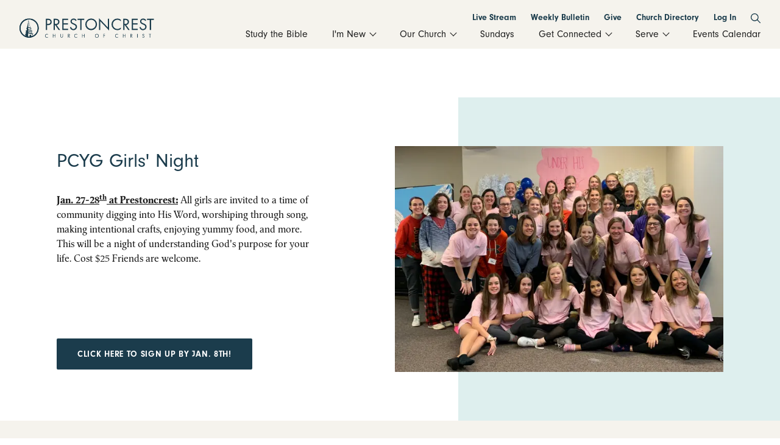

--- FILE ---
content_type: text/html; charset=UTF-8
request_url: https://prestoncrest.org/connect/youth/events/girlsnight
body_size: 66795
content:

        




<!DOCTYPE html>
<html lang="en" class="no-js">
<head>
  <meta charset="UTF-8">
  <meta name="viewport" content="width=device-width, initial-scale=1.0">
  <meta http-equiv="X-UA-Compatible" content="ie=edge">
  <link rel="stylesheet" href="https://use.typekit.net/uru6mly.css">

  <link href="https://prestoncrest.org/dist/css/app.8b5ec671c820eb6ad6f7.css" rel="stylesheet">

  <link rel="apple-touch-icon" sizes="180x180" href="/apple-touch-icon.png">
<link rel="icon" type="image/png" sizes="32x32" href="/favicon-32x32.png">
<link rel="icon" type="image/png" sizes="16x16" href="/favicon-16x16.png">
<link rel="manifest" href="/site.webmanifest">
<meta name="msapplication-TileColor" content="#2b5797">
<meta name="theme-color" content="#ffffff"><title>Girls&#039; Night | Prestoncrest</title><meta name="generator" content="SEOmatic">
<meta name="description" content="Prestoncrest Church of Christ is a vibrant family of God. Prestoncrest is near the intersection of 635 and Preston in North Dallas at 6022 Preston Crest Ln">
<meta name="referrer" content="no-referrer-when-downgrade">
<meta name="robots" content="all">
<meta content="en" property="og:locale">
<meta content="Prestoncrest" property="og:site_name">
<meta content="website" property="og:type">
<meta content="https://prestoncrest.org/connect/youth/events/girlsnight" property="og:url">
<meta content="Girls&#039; Night" property="og:title">
<meta content="Prestoncrest Church of Christ is a vibrant family of God. Prestoncrest is near the intersection of 635 and Preston in North Dallas at 6022 Preston Crest Ln" property="og:description">
<meta content="https://prestoncrest-church.transforms.svdcdn.com/production/images/img_33541.jpg?w=1200&amp;h=630&amp;q=82&amp;auto=format&amp;fit=max&amp;dm=1607722179&amp;s=c5c63cdcc3cc0b5fd60808f38b1d06ce" property="og:image">
<meta content="473" property="og:image:width">
<meta content="630" property="og:image:height">
<meta content="Image of Prestoncrest Church of Christ church building." property="og:image:alt">
<meta content="https://www.instagram.com/prestoncrest/?hl=en" property="og:see_also">
<meta content="https://www.youtube.com/user/prestoncrest" property="og:see_also">
<meta content="https://www.linkedin.com/company/prestoncrest-church-of-christ/about/" property="og:see_also">
<meta content="https://www.facebook.com/prestoncrest" property="og:see_also">
<meta content="https://twitter.com/prestoncrest" property="og:see_also">
<meta name="twitter:card" content="summary_large_image">
<meta name="twitter:site" content="@prestoncrest">
<meta name="twitter:creator" content="@prestoncrest">
<meta name="twitter:title" content="Girls&#039; Night">
<meta name="twitter:description" content="Prestoncrest Church of Christ is a vibrant family of God. Prestoncrest is near the intersection of 635 and Preston in North Dallas at 6022 Preston Crest Ln">
<meta name="twitter:image" content="https://prestoncrest-church.transforms.svdcdn.com/production/images/img_33541.jpg?w=1200&amp;h=630&amp;q=82&amp;auto=format&amp;fit=max&amp;dm=1607722179&amp;s=c5c63cdcc3cc0b5fd60808f38b1d06ce">
<meta name="twitter:image:width" content="473">
<meta name="twitter:image:height" content="630">
<meta name="twitter:image:alt" content="Image of Prestoncrest Church of Christ church building.">
<link href="https://prestoncrest.org/connect/youth/events/girlsnight" rel="canonical">
<link href="https://prestoncrest.org/" rel="home">
<link type="text/plain" href="https://prestoncrest.org/humans.txt" rel="author">
<style>  .skip-link {
    position: absolute;
    top: 8px;
    left: 8px;
    width: 1px;
    height: 1px;
    padding: 0;
    margin: -1px;
    border: 0;
    clip: rect(0 0 0 0);
    clip-path: inset(50%);
    overflow: hidden;
    white-space: nowrap;
  }

  .skip-link:focus,
  .skip-link:active {
    display: block;
    z-index: 90;
    width: auto;
    height: auto;
    padding: 0.75em 1em;
    clip: unset;
    clip-path: none;
    background-color: #FEDB31;
    color: black;
    white-space: normal;
  }
</style>
<style>  .ie-notice {
    display: none;
    position: fixed;
    bottom: 0;
    z-index: 99999;
    width: 100%;
    padding: 2rem;
    background: #FFFF99;
    text-align: center;
  }

  @media screen and (-ms-high-contrast: active), screen and (-ms-high-contrast: none) {  
    .ie-notice {
      display: block;
    }
  }

  .ie-notice p {
    font-weight: 700;
    margin-bottom: 1rem;
  }
</style></head>
<body id="top" class="mt-16 font-serif text-base text-gray-900 antialiased header-switch:mt-20">

    <div
    id="app"
    class="flex flex-col min-h-screen"
    :class="$store.appClasses">
    <a class="skip-link" href="#main">Skip to main content</a>

    <div class="ie-notice">
  <div class="container">
    <p>
      Your web browser is out of date. Update your browser for more security, speed and the best experience on this site.
    </p>
    <a class="btn" href="http://outdatedbrowser.com">Update your browser</a>
  </div>
</div>

    
<header class="print:hidden">
  <site-header
    :main-nav="[{&quot;id&quot;:188955,&quot;elementId&quot;:185665,&quot;siteId&quot;:1,&quot;navId&quot;:2,&quot;type&quot;:&quot;craft\\elements\\Entry&quot;,&quot;classes&quot;:null,&quot;urlSuffix&quot;:null,&quot;customAttributes&quot;:[],&quot;data&quot;:[],&quot;newWindow&quot;:false,&quot;uri&quot;:null,&quot;deletedWithNav&quot;:false,&quot;tempId&quot;:null,&quot;draftId&quot;:null,&quot;revisionId&quot;:null,&quot;isProvisionalDraft&quot;:false,&quot;uid&quot;:&quot;3870ab3f-87d0-46bf-8a99-c62376701f88&quot;,&quot;siteSettingsId&quot;:188954,&quot;fieldLayoutId&quot;:null,&quot;structureId&quot;:312,&quot;contentId&quot;:178734,&quot;enabled&quot;:true,&quot;archived&quot;:false,&quot;title&quot;:&quot;Study the Bible&quot;,&quot;slug&quot;:&quot;1&quot;,&quot;dateCreated&quot;:&quot;2023-08-14T13:32:43-05:00&quot;,&quot;dateUpdated&quot;:&quot;2023-08-14T13:32:43-05:00&quot;,&quot;dateLastMerged&quot;:null,&quot;dateDeleted&quot;:null,&quot;root&quot;:1334,&quot;lft&quot;:2,&quot;rgt&quot;:3,&quot;level&quot;:1,&quot;trashed&quot;:false,&quot;validatingRelatedElement&quot;:false,&quot;isNewForSite&quot;:false,&quot;parentId&quot;:null,&quot;canonicalId&quot;:188955,&quot;isDraft&quot;:false,&quot;isRevision&quot;:false,&quot;isUnpublishedDraft&quot;:false,&quot;ref&quot;:null,&quot;status&quot;:&quot;enabled&quot;,&quot;url&quot;:&quot;https:\/\/prestoncrest.org\/new\/study-the-bible&quot;,&quot;active&quot;:false,&quot;target&quot;:&quot;&quot;,&quot;element&quot;:{&quot;sectionId&quot;:5,&quot;postDate&quot;:&quot;2023-08-06T14:23:00-05:00&quot;,&quot;expiryDate&quot;:null,&quot;deletedWithEntryType&quot;:false,&quot;_authorId&quot;:3042,&quot;id&quot;:185665,&quot;tempId&quot;:null,&quot;draftId&quot;:null,&quot;revisionId&quot;:null,&quot;isProvisionalDraft&quot;:false,&quot;uid&quot;:&quot;bc063043-f3f1-4e4a-925a-07a0cf9bc1ba&quot;,&quot;siteSettingsId&quot;:185664,&quot;fieldLayoutId&quot;:null,&quot;structureId&quot;:266,&quot;contentId&quot;:175523,&quot;enabled&quot;:true,&quot;archived&quot;:false,&quot;siteId&quot;:1,&quot;title&quot;:&quot;Study the Bible&quot;,&quot;slug&quot;:&quot;study-the-bible&quot;,&quot;uri&quot;:&quot;new\/study-the-bible&quot;,&quot;dateCreated&quot;:&quot;2023-08-06T14:23:16-05:00&quot;,&quot;dateUpdated&quot;:&quot;2023-08-13T15:06:43-05:00&quot;,&quot;dateLastMerged&quot;:null,&quot;dateDeleted&quot;:null,&quot;root&quot;:1008,&quot;lft&quot;:55,&quot;rgt&quot;:56,&quot;level&quot;:2,&quot;trashed&quot;:false,&quot;validatingRelatedElement&quot;:false,&quot;isNewForSite&quot;:false,&quot;parentId&quot;:1115,&quot;canonicalId&quot;:185665,&quot;isDraft&quot;:false,&quot;isRevision&quot;:false,&quot;isUnpublishedDraft&quot;:false,&quot;ref&quot;:&quot;pages\/study-the-bible&quot;,&quot;status&quot;:&quot;live&quot;,&quot;url&quot;:&quot;https:\/\/prestoncrest.org\/new\/study-the-bible&quot;,&quot;authorId&quot;:3042,&quot;typeId&quot;:4,&quot;pageBuilder&quot;:{&quot;select&quot;:{&quot;**&quot;:&quot;**&quot;},&quot;selectOption&quot;:null,&quot;distinct&quot;:false,&quot;from&quot;:null,&quot;groupBy&quot;:null,&quot;join&quot;:null,&quot;having&quot;:null,&quot;union&quot;:null,&quot;withQueries&quot;:null,&quot;params&quot;:[],&quot;queryCacheDuration&quot;:null,&quot;queryCacheDependency&quot;:null,&quot;where&quot;:null,&quot;limit&quot;:null,&quot;offset&quot;:null,&quot;orderBy&quot;:&quot;&quot;,&quot;indexBy&quot;:null,&quot;emulateExecution&quot;:false,&quot;elementType&quot;:&quot;benf\\neo\\elements\\Block&quot;,&quot;contentTable&quot;:&quot;{{%content}}&quot;,&quot;customFields&quot;:null,&quot;inReverse&quot;:false,&quot;asArray&quot;:false,&quot;ignorePlaceholders&quot;:false,&quot;drafts&quot;:false,&quot;provisionalDrafts&quot;:false,&quot;draftId&quot;:null,&quot;draftOf&quot;:null,&quot;draftCreator&quot;:null,&quot;savedDraftsOnly&quot;:false,&quot;revisions&quot;:false,&quot;revisionId&quot;:null,&quot;revisionOf&quot;:null,&quot;revisionCreator&quot;:null,&quot;id&quot;:null,&quot;uid&quot;:null,&quot;siteSettingsId&quot;:null,&quot;fixedOrder&quot;:false,&quot;status&quot;:[&quot;enabled&quot;],&quot;archived&quot;:false,&quot;trashed&quot;:false,&quot;dateCreated&quot;:null,&quot;dateUpdated&quot;:null,&quot;siteId&quot;:1,&quot;unique&quot;:false,&quot;preferSites&quot;:null,&quot;leaves&quot;:false,&quot;relatedTo&quot;:null,&quot;title&quot;:null,&quot;slug&quot;:null,&quot;uri&quot;:null,&quot;search&quot;:null,&quot;ref&quot;:null,&quot;with&quot;:null,&quot;withCustomFields&quot;:true,&quot;withStructure&quot;:true,&quot;structureId&quot;:46675,&quot;level&quot;:null,&quot;hasDescendants&quot;:null,&quot;ancestorOf&quot;:null,&quot;ancestorDist&quot;:null,&quot;descendantOf&quot;:null,&quot;descendantDist&quot;:null,&quot;siblingOf&quot;:null,&quot;prevSiblingOf&quot;:null,&quot;nextSiblingOf&quot;:null,&quot;positionedBefore&quot;:null,&quot;positionedAfter&quot;:null,&quot;fieldId&quot;:21,&quot;primaryOwnerId&quot;:null,&quot;ownerId&quot;:185665,&quot;typeId&quot;:null,&quot;allowOwnerDrafts&quot;:null,&quot;allowOwnerRevisions&quot;:null,&quot;hasMethods&quot;:true,&quot;canSetProperties&quot;:true,&quot;address&quot;:null,&quot;body&quot;:null,&quot;bodySimple&quot;:null,&quot;bodySimpleLink&quot;:null,&quot;date&quot;:null,&quot;email&quot;:null,&quot;fullName&quot;:null,&quot;heading&quot;:null,&quot;image&quot;:null,&quot;images&quot;:null,&quot;jobTitle&quot;:null,&quot;label&quot;:null,&quot;lightswitch&quot;:null,&quot;linkField&quot;:null,&quot;list&quot;:null,&quot;phone&quot;:null,&quot;seoOverrides&quot;:null,&quot;subheading&quot;:null,&quot;text&quot;:null,&quot;pageBuilder&quot;:null,&quot;bg&quot;:null,&quot;embedCode&quot;:null,&quot;media&quot;:null,&quot;videos&quot;:null,&quot;posterImage&quot;:null,&quot;fallbackImage&quot;:null,&quot;align&quot;:null,&quot;height&quot;:null,&quot;joinUsCta&quot;:null,&quot;locationHeading&quot;:null,&quot;locationLink&quot;:null,&quot;times&quot;:null,&quot;timesHeading&quot;:null,&quot;arrowLink&quot;:null,&quot;eventImage&quot;:null,&quot;eventThumbnail&quot;:null,&quot;urlField&quot;:null,&quot;headshot&quot;:null,&quot;personTypes&quot;:null,&quot;links&quot;:null,&quot;missionTypes&quot;:null,&quot;sermons&quot;:null,&quot;sermonThumbnail&quot;:null,&quot;thumbnail&quot;:null,&quot;resourcesLink&quot;:null,&quot;ministryTypes&quot;:null,&quot;resourceEntries&quot;:null,&quot;resourcesBlockLink&quot;:null,&quot;missionMap&quot;:null,&quot;map&quot;:null,&quot;addresses&quot;:null,&quot;emails&quot;:null,&quot;googleMapsUrl&quot;:null,&quot;socialLinks&quot;:null,&quot;youtube&quot;:null,&quot;podcast&quot;:null,&quot;instagram&quot;:null,&quot;twitter&quot;:null,&quot;facebook&quot;:null,&quot;pageHeader&quot;:null,&quot;weeklyBulletin&quot;:null,&quot;bodyMultiCol&quot;:null,&quot;visibility&quot;:null,&quot;eventDetailsVisibility&quot;:null,&quot;location&quot;:null,&quot;events&quot;:null,&quot;sermonSeries&quot;:null,&quot;time&quot;:null,&quot;city&quot;:null,&quot;otherLocations&quot;:null,&quot;days&quot;:null,&quot;smallGroupsTypes&quot;:null,&quot;bibleClassesTypes&quot;:null,&quot;locationPin&quot;:null,&quot;eventUid&quot;:null,&quot;embedStyle&quot;:null,&quot;caption&quot;:null,&quot;uidField&quot;:null,&quot;descriptionExtra&quot;:null,&quot;locationOverride&quot;:null,&quot;googleDocsLink&quot;:null,&quot;imageSide&quot;:null},&quot;visibility&quot;:{&quot;label&quot;:&quot;Public (anyone can see this)&quot;,&quot;value&quot;:&quot;public&quot;,&quot;selected&quot;:true,&quot;valid&quot;:true},&quot;seoOverrides&quot;:{&quot;bundleVersion&quot;:&quot;1.0.23&quot;,&quot;sourceBundleType&quot;:&quot;field&quot;,&quot;sourceId&quot;:null,&quot;sourceName&quot;:null,&quot;sourceHandle&quot;:null,&quot;sourceType&quot;:&quot;field&quot;,&quot;typeId&quot;:null,&quot;sourceTemplate&quot;:&quot;&quot;,&quot;sourceSiteId&quot;:null,&quot;sourceAltSiteSettings&quot;:[],&quot;sourceDateUpdated&quot;:&quot;2023-08-06T14:23:16-05:00&quot;,&quot;metaGlobalVars&quot;:{&quot;language&quot;:null,&quot;mainEntityOfPage&quot;:&quot;&quot;,&quot;seoTitle&quot;:&quot;&quot;,&quot;siteNamePosition&quot;:&quot;&quot;,&quot;seoDescription&quot;:&quot;&quot;,&quot;seoKeywords&quot;:&quot;&quot;,&quot;seoImage&quot;:&quot;&quot;,&quot;seoImageWidth&quot;:&quot;&quot;,&quot;seoImageHeight&quot;:&quot;&quot;,&quot;seoImageDescription&quot;:&quot;&quot;,&quot;canonicalUrl&quot;:&quot;&quot;,&quot;robots&quot;:&quot;&quot;,&quot;ogType&quot;:&quot;&quot;,&quot;ogTitle&quot;:&quot;&quot;,&quot;ogSiteNamePosition&quot;:&quot;&quot;,&quot;ogDescription&quot;:&quot;&quot;,&quot;ogImage&quot;:&quot;&quot;,&quot;ogImageWidth&quot;:&quot;&quot;,&quot;ogImageHeight&quot;:&quot;&quot;,&quot;ogImageDescription&quot;:&quot;&quot;,&quot;twitterCard&quot;:&quot;&quot;,&quot;twitterCreator&quot;:&quot;&quot;,&quot;twitterTitle&quot;:&quot;&quot;,&quot;twitterSiteNamePosition&quot;:&quot;&quot;,&quot;twitterDescription&quot;:&quot;&quot;,&quot;twitterImage&quot;:&quot;&quot;,&quot;twitterImageWidth&quot;:&quot;&quot;,&quot;twitterImageHeight&quot;:&quot;&quot;,&quot;twitterImageDescription&quot;:&quot;&quot;,&quot;inherited&quot;:[],&quot;overrides&quot;:[]},&quot;metaSiteVars&quot;:{&quot;siteName&quot;:&quot;Prestoncrest&quot;,&quot;siteAlternateName&quot;:&quot;&quot;,&quot;identity&quot;:null,&quot;creator&quot;:null,&quot;twitterHandle&quot;:&quot;&quot;,&quot;facebookProfileId&quot;:&quot;&quot;,&quot;facebookAppId&quot;:&quot;&quot;,&quot;googleSiteVerification&quot;:&quot;&quot;,&quot;bingSiteVerification&quot;:&quot;&quot;,&quot;pinterestSiteVerification&quot;:&quot;&quot;,&quot;facebookSiteVerification&quot;:&quot;&quot;,&quot;sameAsLinks&quot;:[],&quot;siteLinksSearchTarget&quot;:&quot;&quot;,&quot;siteLinksQueryInput&quot;:&quot;&quot;,&quot;referrer&quot;:&quot;no-referrer-when-downgrade&quot;,&quot;additionalSitemapUrls&quot;:[],&quot;additionalSitemapUrlsDateUpdated&quot;:null,&quot;additionalSitemaps&quot;:[]},&quot;metaSitemapVars&quot;:{&quot;sitemapUrls&quot;:null,&quot;sitemapAssets&quot;:null,&quot;sitemapAssetTransform&quot;:null,&quot;newsSitemap&quot;:null,&quot;newsPublicationName&quot;:&quot;&quot;,&quot;sitemapFiles&quot;:null,&quot;sitemapAltLinks&quot;:null,&quot;sitemapChangeFreq&quot;:&quot;&quot;,&quot;sitemapPriority&quot;:&quot;&quot;,&quot;sitemapLimit&quot;:null,&quot;sitemapPageSize&quot;:500,&quot;structureDepth&quot;:null,&quot;sitemapImageFieldMap&quot;:[],&quot;sitemapVideoFieldMap&quot;:[],&quot;inherited&quot;:[],&quot;overrides&quot;:[]},&quot;metaContainers&quot;:{&quot;MetaTagContainergeneral&quot;:{&quot;data&quot;:[],&quot;name&quot;:&quot;General&quot;,&quot;description&quot;:&quot;General Meta Tags&quot;,&quot;class&quot;:&quot;nystudio107\\seomatic\\models\\MetaTagContainer&quot;,&quot;handle&quot;:&quot;general&quot;,&quot;include&quot;:true,&quot;dependencies&quot;:[],&quot;clearCache&quot;:false},&quot;MetaTagContaineropengraph&quot;:{&quot;data&quot;:[],&quot;name&quot;:&quot;Facebook&quot;,&quot;description&quot;:&quot;Facebook OpenGraph Meta Tags&quot;,&quot;class&quot;:&quot;nystudio107\\seomatic\\models\\MetaTagContainer&quot;,&quot;handle&quot;:&quot;opengraph&quot;,&quot;include&quot;:true,&quot;dependencies&quot;:[],&quot;clearCache&quot;:false},&quot;MetaTagContainertwitter&quot;:{&quot;data&quot;:[],&quot;name&quot;:&quot;Twitter&quot;,&quot;description&quot;:&quot;Twitter Card Meta Tags&quot;,&quot;class&quot;:&quot;nystudio107\\seomatic\\models\\MetaTagContainer&quot;,&quot;handle&quot;:&quot;twitter&quot;,&quot;include&quot;:true,&quot;dependencies&quot;:[],&quot;clearCache&quot;:false},&quot;MetaTagContainermiscellaneous&quot;:{&quot;data&quot;:[],&quot;name&quot;:&quot;Miscellaneous&quot;,&quot;description&quot;:&quot;Miscellaneous Meta Tags&quot;,&quot;class&quot;:&quot;nystudio107\\seomatic\\models\\MetaTagContainer&quot;,&quot;handle&quot;:&quot;miscellaneous&quot;,&quot;include&quot;:true,&quot;dependencies&quot;:[],&quot;clearCache&quot;:false},&quot;MetaLinkContainergeneral&quot;:{&quot;data&quot;:[],&quot;name&quot;:&quot;General&quot;,&quot;description&quot;:&quot;Link Tags&quot;,&quot;class&quot;:&quot;nystudio107\\seomatic\\models\\MetaLinkContainer&quot;,&quot;handle&quot;:&quot;general&quot;,&quot;include&quot;:true,&quot;dependencies&quot;:[],&quot;clearCache&quot;:false},&quot;MetaScriptContainergeneral&quot;:{&quot;data&quot;:[],&quot;position&quot;:1,&quot;name&quot;:&quot;General&quot;,&quot;description&quot;:&quot;Script Tags&quot;,&quot;class&quot;:&quot;nystudio107\\seomatic\\models\\MetaScriptContainer&quot;,&quot;handle&quot;:&quot;general&quot;,&quot;include&quot;:true,&quot;dependencies&quot;:[],&quot;clearCache&quot;:false},&quot;MetaJsonLdContainergeneral&quot;:{&quot;data&quot;:[],&quot;name&quot;:&quot;General&quot;,&quot;description&quot;:&quot;JsonLd Tags&quot;,&quot;class&quot;:&quot;nystudio107\\seomatic\\models\\MetaJsonLdContainer&quot;,&quot;handle&quot;:&quot;general&quot;,&quot;include&quot;:true,&quot;dependencies&quot;:[],&quot;clearCache&quot;:false},&quot;MetaTitleContainergeneral&quot;:{&quot;data&quot;:[],&quot;name&quot;:&quot;General&quot;,&quot;description&quot;:&quot;Meta Title Tag&quot;,&quot;class&quot;:&quot;nystudio107\\seomatic\\models\\MetaTitleContainer&quot;,&quot;handle&quot;:&quot;general&quot;,&quot;include&quot;:true,&quot;dependencies&quot;:[],&quot;clearCache&quot;:false}},&quot;redirectsContainer&quot;:[],&quot;frontendTemplatesContainer&quot;:{&quot;data&quot;:[],&quot;name&quot;:null,&quot;description&quot;:null,&quot;class&quot;:&quot;nystudio107\\seomatic\\models\\FrontendTemplateContainer&quot;,&quot;handle&quot;:null,&quot;include&quot;:true,&quot;dependencies&quot;:null,&quot;clearCache&quot;:false},&quot;metaBundleSettings&quot;:{&quot;siteType&quot;:&quot;&quot;,&quot;siteSubType&quot;:&quot;&quot;,&quot;siteSpecificType&quot;:&quot;&quot;,&quot;seoTitleSource&quot;:&quot;fromCustom&quot;,&quot;seoTitleField&quot;:&quot;&quot;,&quot;siteNamePositionSource&quot;:&quot;&quot;,&quot;seoDescriptionSource&quot;:&quot;fromCustom&quot;,&quot;seoDescriptionField&quot;:&quot;&quot;,&quot;seoKeywordsSource&quot;:&quot;fromCustom&quot;,&quot;seoKeywordsField&quot;:&quot;&quot;,&quot;seoImageIds&quot;:[],&quot;seoImageSource&quot;:&quot;fromAsset&quot;,&quot;seoImageField&quot;:&quot;&quot;,&quot;seoImageTransform&quot;:true,&quot;seoImageTransformMode&quot;:&quot;crop&quot;,&quot;seoImageDescriptionSource&quot;:&quot;fromCustom&quot;,&quot;seoImageDescriptionField&quot;:&quot;&quot;,&quot;twitterCreatorSource&quot;:&quot;&quot;,&quot;twitterCreatorField&quot;:&quot;&quot;,&quot;twitterTitleSource&quot;:&quot;&quot;,&quot;twitterTitleField&quot;:&quot;&quot;,&quot;twitterSiteNamePositionSource&quot;:&quot;&quot;,&quot;twitterDescriptionSource&quot;:&quot;&quot;,&quot;twitterDescriptionField&quot;:&quot;&quot;,&quot;twitterImageIds&quot;:[],&quot;twitterImageSource&quot;:&quot;&quot;,&quot;twitterImageField&quot;:&quot;&quot;,&quot;twitterImageTransform&quot;:true,&quot;twitterImageTransformMode&quot;:&quot;crop&quot;,&quot;twitterImageDescriptionSource&quot;:&quot;&quot;,&quot;twitterImageDescriptionField&quot;:&quot;&quot;,&quot;ogTitleSource&quot;:&quot;&quot;,&quot;ogTitleField&quot;:&quot;&quot;,&quot;ogSiteNamePositionSource&quot;:&quot;&quot;,&quot;ogDescriptionSource&quot;:&quot;&quot;,&quot;ogDescriptionField&quot;:&quot;&quot;,&quot;ogImageIds&quot;:[],&quot;ogImageSource&quot;:&quot;&quot;,&quot;ogImageField&quot;:&quot;&quot;,&quot;ogImageTransform&quot;:true,&quot;ogImageTransformMode&quot;:&quot;crop&quot;,&quot;ogImageDescriptionSource&quot;:&quot;&quot;,&quot;ogImageDescriptionField&quot;:&quot;&quot;}}}},{&quot;id&quot;:1121,&quot;elementId&quot;:1115,&quot;siteId&quot;:1,&quot;navId&quot;:2,&quot;type&quot;:&quot;craft\\elements\\Entry&quot;,&quot;classes&quot;:null,&quot;urlSuffix&quot;:null,&quot;customAttributes&quot;:[],&quot;data&quot;:[],&quot;newWindow&quot;:false,&quot;uri&quot;:null,&quot;deletedWithNav&quot;:false,&quot;tempId&quot;:null,&quot;draftId&quot;:null,&quot;revisionId&quot;:null,&quot;isProvisionalDraft&quot;:false,&quot;uid&quot;:&quot;cd03f004-88e8-4850-afb3-4aaa22be95fb&quot;,&quot;siteSettingsId&quot;:1121,&quot;fieldLayoutId&quot;:null,&quot;structureId&quot;:312,&quot;contentId&quot;:1102,&quot;enabled&quot;:true,&quot;archived&quot;:false,&quot;title&quot;:&quot;I&#039;m New&quot;,&quot;slug&quot;:&quot;1&quot;,&quot;dateCreated&quot;:&quot;2020-11-24T04:48:52-06:00&quot;,&quot;dateUpdated&quot;:&quot;2025-07-07T10:22:39-05:00&quot;,&quot;dateLastMerged&quot;:null,&quot;dateDeleted&quot;:null,&quot;root&quot;:1334,&quot;lft&quot;:4,&quot;rgt&quot;:11,&quot;level&quot;:1,&quot;trashed&quot;:false,&quot;validatingRelatedElement&quot;:false,&quot;isNewForSite&quot;:false,&quot;parentId&quot;:null,&quot;canonicalId&quot;:1121,&quot;isDraft&quot;:false,&quot;isRevision&quot;:false,&quot;isUnpublishedDraft&quot;:false,&quot;ref&quot;:null,&quot;status&quot;:&quot;enabled&quot;,&quot;url&quot;:&quot;https:\/\/prestoncrest.org\/new&quot;,&quot;active&quot;:false,&quot;target&quot;:&quot;&quot;,&quot;element&quot;:{&quot;sectionId&quot;:5,&quot;postDate&quot;:&quot;2020-11-23T10:37:00-06:00&quot;,&quot;expiryDate&quot;:null,&quot;deletedWithEntryType&quot;:false,&quot;_authorId&quot;:1,&quot;id&quot;:1115,&quot;tempId&quot;:null,&quot;draftId&quot;:null,&quot;revisionId&quot;:null,&quot;isProvisionalDraft&quot;:false,&quot;uid&quot;:&quot;a802d51f-6c38-4c7b-b66a-830b990c1b4b&quot;,&quot;siteSettingsId&quot;:1115,&quot;fieldLayoutId&quot;:null,&quot;structureId&quot;:266,&quot;contentId&quot;:1097,&quot;enabled&quot;:true,&quot;archived&quot;:false,&quot;siteId&quot;:1,&quot;title&quot;:&quot;I&#039;m New&quot;,&quot;slug&quot;:&quot;new&quot;,&quot;uri&quot;:&quot;new&quot;,&quot;dateCreated&quot;:&quot;2020-11-23T10:37:40-06:00&quot;,&quot;dateUpdated&quot;:&quot;2025-07-07T10:22:40-05:00&quot;,&quot;dateLastMerged&quot;:null,&quot;dateDeleted&quot;:null,&quot;root&quot;:1008,&quot;lft&quot;:54,&quot;rgt&quot;:57,&quot;level&quot;:1,&quot;trashed&quot;:false,&quot;validatingRelatedElement&quot;:false,&quot;isNewForSite&quot;:false,&quot;parentId&quot;:null,&quot;canonicalId&quot;:1115,&quot;isDraft&quot;:false,&quot;isRevision&quot;:false,&quot;isUnpublishedDraft&quot;:false,&quot;ref&quot;:&quot;pages\/new&quot;,&quot;status&quot;:&quot;live&quot;,&quot;url&quot;:&quot;https:\/\/prestoncrest.org\/new&quot;,&quot;authorId&quot;:1,&quot;typeId&quot;:4,&quot;pageBuilder&quot;:{&quot;select&quot;:{&quot;**&quot;:&quot;**&quot;},&quot;selectOption&quot;:null,&quot;distinct&quot;:false,&quot;from&quot;:null,&quot;groupBy&quot;:null,&quot;join&quot;:null,&quot;having&quot;:null,&quot;union&quot;:null,&quot;withQueries&quot;:null,&quot;params&quot;:[],&quot;queryCacheDuration&quot;:null,&quot;queryCacheDependency&quot;:null,&quot;where&quot;:null,&quot;limit&quot;:null,&quot;offset&quot;:null,&quot;orderBy&quot;:&quot;&quot;,&quot;indexBy&quot;:null,&quot;emulateExecution&quot;:false,&quot;elementType&quot;:&quot;benf\\neo\\elements\\Block&quot;,&quot;contentTable&quot;:&quot;{{%content}}&quot;,&quot;customFields&quot;:null,&quot;inReverse&quot;:false,&quot;asArray&quot;:false,&quot;ignorePlaceholders&quot;:false,&quot;drafts&quot;:false,&quot;provisionalDrafts&quot;:false,&quot;draftId&quot;:null,&quot;draftOf&quot;:null,&quot;draftCreator&quot;:null,&quot;savedDraftsOnly&quot;:false,&quot;revisions&quot;:false,&quot;revisionId&quot;:null,&quot;revisionOf&quot;:null,&quot;revisionCreator&quot;:null,&quot;id&quot;:null,&quot;uid&quot;:null,&quot;siteSettingsId&quot;:null,&quot;fixedOrder&quot;:false,&quot;status&quot;:[&quot;enabled&quot;],&quot;archived&quot;:false,&quot;trashed&quot;:false,&quot;dateCreated&quot;:null,&quot;dateUpdated&quot;:null,&quot;siteId&quot;:1,&quot;unique&quot;:false,&quot;preferSites&quot;:null,&quot;leaves&quot;:false,&quot;relatedTo&quot;:null,&quot;title&quot;:null,&quot;slug&quot;:null,&quot;uri&quot;:null,&quot;search&quot;:null,&quot;ref&quot;:null,&quot;with&quot;:null,&quot;withCustomFields&quot;:true,&quot;withStructure&quot;:true,&quot;structureId&quot;:59525,&quot;level&quot;:null,&quot;hasDescendants&quot;:null,&quot;ancestorOf&quot;:null,&quot;ancestorDist&quot;:null,&quot;descendantOf&quot;:null,&quot;descendantDist&quot;:null,&quot;siblingOf&quot;:null,&quot;prevSiblingOf&quot;:null,&quot;nextSiblingOf&quot;:null,&quot;positionedBefore&quot;:null,&quot;positionedAfter&quot;:null,&quot;fieldId&quot;:21,&quot;primaryOwnerId&quot;:null,&quot;ownerId&quot;:1115,&quot;typeId&quot;:null,&quot;allowOwnerDrafts&quot;:null,&quot;allowOwnerRevisions&quot;:null,&quot;hasMethods&quot;:true,&quot;canSetProperties&quot;:true,&quot;address&quot;:null,&quot;body&quot;:null,&quot;bodySimple&quot;:null,&quot;bodySimpleLink&quot;:null,&quot;date&quot;:null,&quot;email&quot;:null,&quot;fullName&quot;:null,&quot;heading&quot;:null,&quot;image&quot;:null,&quot;images&quot;:null,&quot;jobTitle&quot;:null,&quot;label&quot;:null,&quot;lightswitch&quot;:null,&quot;linkField&quot;:null,&quot;list&quot;:null,&quot;phone&quot;:null,&quot;seoOverrides&quot;:null,&quot;subheading&quot;:null,&quot;text&quot;:null,&quot;pageBuilder&quot;:null,&quot;bg&quot;:null,&quot;embedCode&quot;:null,&quot;media&quot;:null,&quot;videos&quot;:null,&quot;posterImage&quot;:null,&quot;fallbackImage&quot;:null,&quot;align&quot;:null,&quot;height&quot;:null,&quot;joinUsCta&quot;:null,&quot;locationHeading&quot;:null,&quot;locationLink&quot;:null,&quot;times&quot;:null,&quot;timesHeading&quot;:null,&quot;arrowLink&quot;:null,&quot;eventImage&quot;:null,&quot;eventThumbnail&quot;:null,&quot;urlField&quot;:null,&quot;headshot&quot;:null,&quot;personTypes&quot;:null,&quot;links&quot;:null,&quot;missionTypes&quot;:null,&quot;sermons&quot;:null,&quot;sermonThumbnail&quot;:null,&quot;thumbnail&quot;:null,&quot;resourcesLink&quot;:null,&quot;ministryTypes&quot;:null,&quot;resourceEntries&quot;:null,&quot;resourcesBlockLink&quot;:null,&quot;missionMap&quot;:null,&quot;map&quot;:null,&quot;addresses&quot;:null,&quot;emails&quot;:null,&quot;googleMapsUrl&quot;:null,&quot;socialLinks&quot;:null,&quot;youtube&quot;:null,&quot;podcast&quot;:null,&quot;instagram&quot;:null,&quot;twitter&quot;:null,&quot;facebook&quot;:null,&quot;pageHeader&quot;:null,&quot;weeklyBulletin&quot;:null,&quot;bodyMultiCol&quot;:null,&quot;visibility&quot;:null,&quot;eventDetailsVisibility&quot;:null,&quot;location&quot;:null,&quot;events&quot;:null,&quot;sermonSeries&quot;:null,&quot;time&quot;:null,&quot;city&quot;:null,&quot;otherLocations&quot;:null,&quot;days&quot;:null,&quot;smallGroupsTypes&quot;:null,&quot;bibleClassesTypes&quot;:null,&quot;locationPin&quot;:null,&quot;eventUid&quot;:null,&quot;embedStyle&quot;:null,&quot;caption&quot;:null,&quot;uidField&quot;:null,&quot;descriptionExtra&quot;:null,&quot;locationOverride&quot;:null,&quot;googleDocsLink&quot;:null,&quot;imageSide&quot;:null},&quot;visibility&quot;:{&quot;label&quot;:&quot;Public (anyone can see this)&quot;,&quot;value&quot;:&quot;public&quot;,&quot;selected&quot;:true,&quot;valid&quot;:true},&quot;seoOverrides&quot;:{&quot;bundleVersion&quot;:&quot;1.0.22&quot;,&quot;sourceBundleType&quot;:&quot;field&quot;,&quot;sourceId&quot;:null,&quot;sourceName&quot;:null,&quot;sourceHandle&quot;:null,&quot;sourceType&quot;:&quot;field&quot;,&quot;typeId&quot;:null,&quot;sourceTemplate&quot;:&quot;&quot;,&quot;sourceSiteId&quot;:null,&quot;sourceAltSiteSettings&quot;:[],&quot;sourceDateUpdated&quot;:&quot;2020-11-23T10:37:37-06:00&quot;,&quot;metaGlobalVars&quot;:{&quot;language&quot;:null,&quot;mainEntityOfPage&quot;:&quot;&quot;,&quot;seoTitle&quot;:&quot;&quot;,&quot;siteNamePosition&quot;:&quot;&quot;,&quot;seoDescription&quot;:&quot;&quot;,&quot;seoKeywords&quot;:&quot;&quot;,&quot;seoImage&quot;:&quot;&quot;,&quot;seoImageWidth&quot;:&quot;&quot;,&quot;seoImageHeight&quot;:&quot;&quot;,&quot;seoImageDescription&quot;:&quot;&quot;,&quot;canonicalUrl&quot;:&quot;&quot;,&quot;robots&quot;:&quot;&quot;,&quot;ogType&quot;:&quot;&quot;,&quot;ogTitle&quot;:&quot;{{ seomatic.meta.seoTitle }}&quot;,&quot;ogSiteNamePosition&quot;:&quot;&quot;,&quot;ogDescription&quot;:&quot;{{ seomatic.meta.seoDescription }}&quot;,&quot;ogImage&quot;:&quot;&quot;,&quot;ogImageWidth&quot;:&quot;&quot;,&quot;ogImageHeight&quot;:&quot;&quot;,&quot;ogImageDescription&quot;:&quot;{{ seomatic.meta.seoImageDescription }}&quot;,&quot;twitterCard&quot;:&quot;&quot;,&quot;twitterCreator&quot;:&quot;&quot;,&quot;twitterTitle&quot;:&quot;{{ seomatic.meta.seoTitle }}&quot;,&quot;twitterSiteNamePosition&quot;:&quot;&quot;,&quot;twitterDescription&quot;:&quot;{{ seomatic.meta.seoDescription }}&quot;,&quot;twitterImage&quot;:&quot;&quot;,&quot;twitterImageWidth&quot;:&quot;&quot;,&quot;twitterImageHeight&quot;:&quot;&quot;,&quot;twitterImageDescription&quot;:&quot;{{ seomatic.meta.seoImageDescription }}&quot;,&quot;inherited&quot;:[],&quot;overrides&quot;:[]},&quot;metaSiteVars&quot;:{&quot;siteName&quot;:&quot;Prestoncrest&quot;,&quot;siteAlternateName&quot;:&quot;&quot;,&quot;identity&quot;:null,&quot;creator&quot;:null,&quot;twitterHandle&quot;:&quot;&quot;,&quot;facebookProfileId&quot;:&quot;&quot;,&quot;facebookAppId&quot;:&quot;&quot;,&quot;googleSiteVerification&quot;:&quot;&quot;,&quot;bingSiteVerification&quot;:&quot;&quot;,&quot;pinterestSiteVerification&quot;:&quot;&quot;,&quot;facebookSiteVerification&quot;:&quot;&quot;,&quot;sameAsLinks&quot;:[],&quot;siteLinksSearchTarget&quot;:&quot;&quot;,&quot;siteLinksQueryInput&quot;:&quot;&quot;,&quot;referrer&quot;:&quot;no-referrer-when-downgrade&quot;,&quot;additionalSitemapUrls&quot;:[],&quot;additionalSitemapUrlsDateUpdated&quot;:null,&quot;additionalSitemaps&quot;:[]},&quot;metaSitemapVars&quot;:{&quot;sitemapUrls&quot;:true,&quot;sitemapAssets&quot;:true,&quot;sitemapAssetTransform&quot;:null,&quot;newsSitemap&quot;:null,&quot;newsPublicationName&quot;:&quot;&quot;,&quot;sitemapFiles&quot;:true,&quot;sitemapAltLinks&quot;:true,&quot;sitemapChangeFreq&quot;:&quot;weekly&quot;,&quot;sitemapPriority&quot;:0.5,&quot;sitemapLimit&quot;:null,&quot;sitemapPageSize&quot;:500,&quot;structureDepth&quot;:null,&quot;sitemapImageFieldMap&quot;:[],&quot;sitemapVideoFieldMap&quot;:[],&quot;inherited&quot;:[],&quot;overrides&quot;:[]},&quot;metaContainers&quot;:{&quot;MetaTagContainergeneral&quot;:{&quot;data&quot;:[],&quot;name&quot;:&quot;General&quot;,&quot;description&quot;:&quot;General Meta Tags&quot;,&quot;class&quot;:&quot;nystudio107\\seomatic\\models\\MetaTagContainer&quot;,&quot;handle&quot;:&quot;general&quot;,&quot;include&quot;:true,&quot;dependencies&quot;:[],&quot;clearCache&quot;:false},&quot;MetaTagContaineropengraph&quot;:{&quot;data&quot;:[],&quot;name&quot;:&quot;Facebook&quot;,&quot;description&quot;:&quot;Facebook OpenGraph Meta Tags&quot;,&quot;class&quot;:&quot;nystudio107\\seomatic\\models\\MetaTagContainer&quot;,&quot;handle&quot;:&quot;opengraph&quot;,&quot;include&quot;:true,&quot;dependencies&quot;:[],&quot;clearCache&quot;:false},&quot;MetaTagContainertwitter&quot;:{&quot;data&quot;:[],&quot;name&quot;:&quot;Twitter&quot;,&quot;description&quot;:&quot;Twitter Card Meta Tags&quot;,&quot;class&quot;:&quot;nystudio107\\seomatic\\models\\MetaTagContainer&quot;,&quot;handle&quot;:&quot;twitter&quot;,&quot;include&quot;:true,&quot;dependencies&quot;:[],&quot;clearCache&quot;:false},&quot;MetaTagContainermiscellaneous&quot;:{&quot;data&quot;:[],&quot;name&quot;:&quot;Miscellaneous&quot;,&quot;description&quot;:&quot;Miscellaneous Meta Tags&quot;,&quot;class&quot;:&quot;nystudio107\\seomatic\\models\\MetaTagContainer&quot;,&quot;handle&quot;:&quot;miscellaneous&quot;,&quot;include&quot;:true,&quot;dependencies&quot;:[],&quot;clearCache&quot;:false},&quot;MetaLinkContainergeneral&quot;:{&quot;data&quot;:[],&quot;name&quot;:&quot;General&quot;,&quot;description&quot;:&quot;Link Tags&quot;,&quot;class&quot;:&quot;nystudio107\\seomatic\\models\\MetaLinkContainer&quot;,&quot;handle&quot;:&quot;general&quot;,&quot;include&quot;:true,&quot;dependencies&quot;:[],&quot;clearCache&quot;:false},&quot;MetaScriptContainergeneral&quot;:{&quot;data&quot;:[],&quot;position&quot;:1,&quot;name&quot;:&quot;General&quot;,&quot;description&quot;:&quot;Script Tags&quot;,&quot;class&quot;:&quot;nystudio107\\seomatic\\models\\MetaScriptContainer&quot;,&quot;handle&quot;:&quot;general&quot;,&quot;include&quot;:true,&quot;dependencies&quot;:[],&quot;clearCache&quot;:false},&quot;MetaJsonLdContainergeneral&quot;:{&quot;data&quot;:[],&quot;name&quot;:&quot;General&quot;,&quot;description&quot;:&quot;JsonLd Tags&quot;,&quot;class&quot;:&quot;nystudio107\\seomatic\\models\\MetaJsonLdContainer&quot;,&quot;handle&quot;:&quot;general&quot;,&quot;include&quot;:true,&quot;dependencies&quot;:[],&quot;clearCache&quot;:false},&quot;MetaTitleContainergeneral&quot;:{&quot;data&quot;:[],&quot;name&quot;:&quot;General&quot;,&quot;description&quot;:&quot;Meta Title Tag&quot;,&quot;class&quot;:&quot;nystudio107\\seomatic\\models\\MetaTitleContainer&quot;,&quot;handle&quot;:&quot;general&quot;,&quot;include&quot;:true,&quot;dependencies&quot;:[],&quot;clearCache&quot;:false}},&quot;redirectsContainer&quot;:[],&quot;frontendTemplatesContainer&quot;:{&quot;data&quot;:[],&quot;name&quot;:null,&quot;description&quot;:null,&quot;class&quot;:&quot;nystudio107\\seomatic\\models\\FrontendTemplateContainer&quot;,&quot;handle&quot;:null,&quot;include&quot;:true,&quot;dependencies&quot;:null,&quot;clearCache&quot;:false},&quot;metaBundleSettings&quot;:{&quot;siteType&quot;:&quot;&quot;,&quot;siteSubType&quot;:&quot;&quot;,&quot;siteSpecificType&quot;:&quot;&quot;,&quot;seoTitleSource&quot;:&quot;fromCustom&quot;,&quot;seoTitleField&quot;:&quot;&quot;,&quot;siteNamePositionSource&quot;:&quot;sameAsGlobal&quot;,&quot;seoDescriptionSource&quot;:&quot;fromCustom&quot;,&quot;seoDescriptionField&quot;:&quot;&quot;,&quot;seoKeywordsSource&quot;:&quot;fromCustom&quot;,&quot;seoKeywordsField&quot;:&quot;&quot;,&quot;seoImageIds&quot;:[],&quot;seoImageSource&quot;:&quot;fromAsset&quot;,&quot;seoImageField&quot;:&quot;&quot;,&quot;seoImageTransform&quot;:true,&quot;seoImageTransformMode&quot;:&quot;crop&quot;,&quot;seoImageDescriptionSource&quot;:&quot;fromCustom&quot;,&quot;seoImageDescriptionField&quot;:&quot;&quot;,&quot;twitterCreatorSource&quot;:&quot;sameAsSite&quot;,&quot;twitterCreatorField&quot;:&quot;&quot;,&quot;twitterTitleSource&quot;:&quot;sameAsSeo&quot;,&quot;twitterTitleField&quot;:&quot;&quot;,&quot;twitterSiteNamePositionSource&quot;:&quot;sameAsGlobal&quot;,&quot;twitterDescriptionSource&quot;:&quot;sameAsSeo&quot;,&quot;twitterDescriptionField&quot;:&quot;&quot;,&quot;twitterImageIds&quot;:[],&quot;twitterImageSource&quot;:&quot;sameAsSeo&quot;,&quot;twitterImageField&quot;:&quot;&quot;,&quot;twitterImageTransform&quot;:true,&quot;twitterImageTransformMode&quot;:&quot;crop&quot;,&quot;twitterImageDescriptionSource&quot;:&quot;sameAsSeo&quot;,&quot;twitterImageDescriptionField&quot;:&quot;&quot;,&quot;ogTitleSource&quot;:&quot;sameAsSeo&quot;,&quot;ogTitleField&quot;:&quot;&quot;,&quot;ogSiteNamePositionSource&quot;:&quot;sameAsGlobal&quot;,&quot;ogDescriptionSource&quot;:&quot;sameAsSeo&quot;,&quot;ogDescriptionField&quot;:&quot;&quot;,&quot;ogImageIds&quot;:[],&quot;ogImageSource&quot;:&quot;sameAsSeo&quot;,&quot;ogImageField&quot;:&quot;&quot;,&quot;ogImageTransform&quot;:true,&quot;ogImageTransformMode&quot;:&quot;crop&quot;,&quot;ogImageDescriptionSource&quot;:&quot;sameAsSeo&quot;,&quot;ogImageDescriptionField&quot;:&quot;&quot;}}},&quot;children&quot;:[{&quot;id&quot;:77816,&quot;elementId&quot;:1115,&quot;siteId&quot;:1,&quot;navId&quot;:2,&quot;type&quot;:&quot;craft\\elements\\Entry&quot;,&quot;classes&quot;:null,&quot;urlSuffix&quot;:null,&quot;customAttributes&quot;:[],&quot;data&quot;:[],&quot;newWindow&quot;:false,&quot;uri&quot;:null,&quot;deletedWithNav&quot;:false,&quot;tempId&quot;:null,&quot;draftId&quot;:null,&quot;revisionId&quot;:null,&quot;isProvisionalDraft&quot;:false,&quot;uid&quot;:&quot;e33a967c-fc61-42ae-a8e5-f4bbf184dfa5&quot;,&quot;siteSettingsId&quot;:77816,&quot;fieldLayoutId&quot;:null,&quot;structureId&quot;:312,&quot;contentId&quot;:74667,&quot;enabled&quot;:true,&quot;archived&quot;:false,&quot;title&quot;:&quot;New Here? Welcome!&quot;,&quot;slug&quot;:&quot;1&quot;,&quot;dateCreated&quot;:&quot;2021-10-25T12:37:29-05:00&quot;,&quot;dateUpdated&quot;:&quot;2025-07-07T10:22:39-05:00&quot;,&quot;dateLastMerged&quot;:null,&quot;dateDeleted&quot;:null,&quot;root&quot;:1334,&quot;lft&quot;:5,&quot;rgt&quot;:6,&quot;level&quot;:2,&quot;trashed&quot;:false,&quot;validatingRelatedElement&quot;:false,&quot;isNewForSite&quot;:false,&quot;parentId&quot;:1121,&quot;canonicalId&quot;:77816,&quot;isDraft&quot;:false,&quot;isRevision&quot;:false,&quot;isUnpublishedDraft&quot;:false,&quot;ref&quot;:null,&quot;status&quot;:&quot;enabled&quot;,&quot;url&quot;:&quot;https:\/\/prestoncrest.org\/new&quot;,&quot;active&quot;:false,&quot;target&quot;:&quot;&quot;,&quot;element&quot;:{&quot;sectionId&quot;:5,&quot;postDate&quot;:&quot;2020-11-23T10:37:00-06:00&quot;,&quot;expiryDate&quot;:null,&quot;deletedWithEntryType&quot;:false,&quot;_authorId&quot;:1,&quot;id&quot;:1115,&quot;tempId&quot;:null,&quot;draftId&quot;:null,&quot;revisionId&quot;:null,&quot;isProvisionalDraft&quot;:false,&quot;uid&quot;:&quot;a802d51f-6c38-4c7b-b66a-830b990c1b4b&quot;,&quot;siteSettingsId&quot;:1115,&quot;fieldLayoutId&quot;:null,&quot;structureId&quot;:266,&quot;contentId&quot;:1097,&quot;enabled&quot;:true,&quot;archived&quot;:false,&quot;siteId&quot;:1,&quot;title&quot;:&quot;I&#039;m New&quot;,&quot;slug&quot;:&quot;new&quot;,&quot;uri&quot;:&quot;new&quot;,&quot;dateCreated&quot;:&quot;2020-11-23T10:37:40-06:00&quot;,&quot;dateUpdated&quot;:&quot;2025-07-07T10:22:40-05:00&quot;,&quot;dateLastMerged&quot;:null,&quot;dateDeleted&quot;:null,&quot;root&quot;:1008,&quot;lft&quot;:54,&quot;rgt&quot;:57,&quot;level&quot;:1,&quot;trashed&quot;:false,&quot;validatingRelatedElement&quot;:false,&quot;isNewForSite&quot;:false,&quot;parentId&quot;:null,&quot;canonicalId&quot;:1115,&quot;isDraft&quot;:false,&quot;isRevision&quot;:false,&quot;isUnpublishedDraft&quot;:false,&quot;ref&quot;:&quot;pages\/new&quot;,&quot;status&quot;:&quot;live&quot;,&quot;url&quot;:&quot;https:\/\/prestoncrest.org\/new&quot;,&quot;authorId&quot;:1,&quot;typeId&quot;:4,&quot;pageBuilder&quot;:{&quot;select&quot;:{&quot;**&quot;:&quot;**&quot;},&quot;selectOption&quot;:null,&quot;distinct&quot;:false,&quot;from&quot;:null,&quot;groupBy&quot;:null,&quot;join&quot;:null,&quot;having&quot;:null,&quot;union&quot;:null,&quot;withQueries&quot;:null,&quot;params&quot;:[],&quot;queryCacheDuration&quot;:null,&quot;queryCacheDependency&quot;:null,&quot;where&quot;:null,&quot;limit&quot;:null,&quot;offset&quot;:null,&quot;orderBy&quot;:&quot;&quot;,&quot;indexBy&quot;:null,&quot;emulateExecution&quot;:false,&quot;elementType&quot;:&quot;benf\\neo\\elements\\Block&quot;,&quot;contentTable&quot;:&quot;{{%content}}&quot;,&quot;customFields&quot;:null,&quot;inReverse&quot;:false,&quot;asArray&quot;:false,&quot;ignorePlaceholders&quot;:false,&quot;drafts&quot;:false,&quot;provisionalDrafts&quot;:false,&quot;draftId&quot;:null,&quot;draftOf&quot;:null,&quot;draftCreator&quot;:null,&quot;savedDraftsOnly&quot;:false,&quot;revisions&quot;:false,&quot;revisionId&quot;:null,&quot;revisionOf&quot;:null,&quot;revisionCreator&quot;:null,&quot;id&quot;:null,&quot;uid&quot;:null,&quot;siteSettingsId&quot;:null,&quot;fixedOrder&quot;:false,&quot;status&quot;:[&quot;enabled&quot;],&quot;archived&quot;:false,&quot;trashed&quot;:false,&quot;dateCreated&quot;:null,&quot;dateUpdated&quot;:null,&quot;siteId&quot;:1,&quot;unique&quot;:false,&quot;preferSites&quot;:null,&quot;leaves&quot;:false,&quot;relatedTo&quot;:null,&quot;title&quot;:null,&quot;slug&quot;:null,&quot;uri&quot;:null,&quot;search&quot;:null,&quot;ref&quot;:null,&quot;with&quot;:null,&quot;withCustomFields&quot;:true,&quot;withStructure&quot;:true,&quot;structureId&quot;:59525,&quot;level&quot;:null,&quot;hasDescendants&quot;:null,&quot;ancestorOf&quot;:null,&quot;ancestorDist&quot;:null,&quot;descendantOf&quot;:null,&quot;descendantDist&quot;:null,&quot;siblingOf&quot;:null,&quot;prevSiblingOf&quot;:null,&quot;nextSiblingOf&quot;:null,&quot;positionedBefore&quot;:null,&quot;positionedAfter&quot;:null,&quot;fieldId&quot;:21,&quot;primaryOwnerId&quot;:null,&quot;ownerId&quot;:1115,&quot;typeId&quot;:null,&quot;allowOwnerDrafts&quot;:null,&quot;allowOwnerRevisions&quot;:null,&quot;hasMethods&quot;:true,&quot;canSetProperties&quot;:true,&quot;address&quot;:null,&quot;body&quot;:null,&quot;bodySimple&quot;:null,&quot;bodySimpleLink&quot;:null,&quot;date&quot;:null,&quot;email&quot;:null,&quot;fullName&quot;:null,&quot;heading&quot;:null,&quot;image&quot;:null,&quot;images&quot;:null,&quot;jobTitle&quot;:null,&quot;label&quot;:null,&quot;lightswitch&quot;:null,&quot;linkField&quot;:null,&quot;list&quot;:null,&quot;phone&quot;:null,&quot;seoOverrides&quot;:null,&quot;subheading&quot;:null,&quot;text&quot;:null,&quot;pageBuilder&quot;:null,&quot;bg&quot;:null,&quot;embedCode&quot;:null,&quot;media&quot;:null,&quot;videos&quot;:null,&quot;posterImage&quot;:null,&quot;fallbackImage&quot;:null,&quot;align&quot;:null,&quot;height&quot;:null,&quot;joinUsCta&quot;:null,&quot;locationHeading&quot;:null,&quot;locationLink&quot;:null,&quot;times&quot;:null,&quot;timesHeading&quot;:null,&quot;arrowLink&quot;:null,&quot;eventImage&quot;:null,&quot;eventThumbnail&quot;:null,&quot;urlField&quot;:null,&quot;headshot&quot;:null,&quot;personTypes&quot;:null,&quot;links&quot;:null,&quot;missionTypes&quot;:null,&quot;sermons&quot;:null,&quot;sermonThumbnail&quot;:null,&quot;thumbnail&quot;:null,&quot;resourcesLink&quot;:null,&quot;ministryTypes&quot;:null,&quot;resourceEntries&quot;:null,&quot;resourcesBlockLink&quot;:null,&quot;missionMap&quot;:null,&quot;map&quot;:null,&quot;addresses&quot;:null,&quot;emails&quot;:null,&quot;googleMapsUrl&quot;:null,&quot;socialLinks&quot;:null,&quot;youtube&quot;:null,&quot;podcast&quot;:null,&quot;instagram&quot;:null,&quot;twitter&quot;:null,&quot;facebook&quot;:null,&quot;pageHeader&quot;:null,&quot;weeklyBulletin&quot;:null,&quot;bodyMultiCol&quot;:null,&quot;visibility&quot;:null,&quot;eventDetailsVisibility&quot;:null,&quot;location&quot;:null,&quot;events&quot;:null,&quot;sermonSeries&quot;:null,&quot;time&quot;:null,&quot;city&quot;:null,&quot;otherLocations&quot;:null,&quot;days&quot;:null,&quot;smallGroupsTypes&quot;:null,&quot;bibleClassesTypes&quot;:null,&quot;locationPin&quot;:null,&quot;eventUid&quot;:null,&quot;embedStyle&quot;:null,&quot;caption&quot;:null,&quot;uidField&quot;:null,&quot;descriptionExtra&quot;:null,&quot;locationOverride&quot;:null,&quot;googleDocsLink&quot;:null,&quot;imageSide&quot;:null},&quot;visibility&quot;:{&quot;label&quot;:&quot;Public (anyone can see this)&quot;,&quot;value&quot;:&quot;public&quot;,&quot;selected&quot;:true,&quot;valid&quot;:true},&quot;seoOverrides&quot;:{&quot;bundleVersion&quot;:&quot;1.0.22&quot;,&quot;sourceBundleType&quot;:&quot;field&quot;,&quot;sourceId&quot;:null,&quot;sourceName&quot;:null,&quot;sourceHandle&quot;:null,&quot;sourceType&quot;:&quot;field&quot;,&quot;typeId&quot;:null,&quot;sourceTemplate&quot;:&quot;&quot;,&quot;sourceSiteId&quot;:null,&quot;sourceAltSiteSettings&quot;:[],&quot;sourceDateUpdated&quot;:&quot;2020-11-23T10:37:37-06:00&quot;,&quot;metaGlobalVars&quot;:{&quot;language&quot;:null,&quot;mainEntityOfPage&quot;:&quot;&quot;,&quot;seoTitle&quot;:&quot;&quot;,&quot;siteNamePosition&quot;:&quot;&quot;,&quot;seoDescription&quot;:&quot;&quot;,&quot;seoKeywords&quot;:&quot;&quot;,&quot;seoImage&quot;:&quot;&quot;,&quot;seoImageWidth&quot;:&quot;&quot;,&quot;seoImageHeight&quot;:&quot;&quot;,&quot;seoImageDescription&quot;:&quot;&quot;,&quot;canonicalUrl&quot;:&quot;&quot;,&quot;robots&quot;:&quot;&quot;,&quot;ogType&quot;:&quot;&quot;,&quot;ogTitle&quot;:&quot;{{ seomatic.meta.seoTitle }}&quot;,&quot;ogSiteNamePosition&quot;:&quot;&quot;,&quot;ogDescription&quot;:&quot;{{ seomatic.meta.seoDescription }}&quot;,&quot;ogImage&quot;:&quot;&quot;,&quot;ogImageWidth&quot;:&quot;&quot;,&quot;ogImageHeight&quot;:&quot;&quot;,&quot;ogImageDescription&quot;:&quot;{{ seomatic.meta.seoImageDescription }}&quot;,&quot;twitterCard&quot;:&quot;&quot;,&quot;twitterCreator&quot;:&quot;&quot;,&quot;twitterTitle&quot;:&quot;{{ seomatic.meta.seoTitle }}&quot;,&quot;twitterSiteNamePosition&quot;:&quot;&quot;,&quot;twitterDescription&quot;:&quot;{{ seomatic.meta.seoDescription }}&quot;,&quot;twitterImage&quot;:&quot;&quot;,&quot;twitterImageWidth&quot;:&quot;&quot;,&quot;twitterImageHeight&quot;:&quot;&quot;,&quot;twitterImageDescription&quot;:&quot;{{ seomatic.meta.seoImageDescription }}&quot;,&quot;inherited&quot;:[],&quot;overrides&quot;:[]},&quot;metaSiteVars&quot;:{&quot;siteName&quot;:&quot;Prestoncrest&quot;,&quot;siteAlternateName&quot;:&quot;&quot;,&quot;identity&quot;:null,&quot;creator&quot;:null,&quot;twitterHandle&quot;:&quot;&quot;,&quot;facebookProfileId&quot;:&quot;&quot;,&quot;facebookAppId&quot;:&quot;&quot;,&quot;googleSiteVerification&quot;:&quot;&quot;,&quot;bingSiteVerification&quot;:&quot;&quot;,&quot;pinterestSiteVerification&quot;:&quot;&quot;,&quot;facebookSiteVerification&quot;:&quot;&quot;,&quot;sameAsLinks&quot;:[],&quot;siteLinksSearchTarget&quot;:&quot;&quot;,&quot;siteLinksQueryInput&quot;:&quot;&quot;,&quot;referrer&quot;:&quot;no-referrer-when-downgrade&quot;,&quot;additionalSitemapUrls&quot;:[],&quot;additionalSitemapUrlsDateUpdated&quot;:null,&quot;additionalSitemaps&quot;:[]},&quot;metaSitemapVars&quot;:{&quot;sitemapUrls&quot;:true,&quot;sitemapAssets&quot;:true,&quot;sitemapAssetTransform&quot;:null,&quot;newsSitemap&quot;:null,&quot;newsPublicationName&quot;:&quot;&quot;,&quot;sitemapFiles&quot;:true,&quot;sitemapAltLinks&quot;:true,&quot;sitemapChangeFreq&quot;:&quot;weekly&quot;,&quot;sitemapPriority&quot;:0.5,&quot;sitemapLimit&quot;:null,&quot;sitemapPageSize&quot;:500,&quot;structureDepth&quot;:null,&quot;sitemapImageFieldMap&quot;:[],&quot;sitemapVideoFieldMap&quot;:[],&quot;inherited&quot;:[],&quot;overrides&quot;:[]},&quot;metaContainers&quot;:{&quot;MetaTagContainergeneral&quot;:{&quot;data&quot;:[],&quot;name&quot;:&quot;General&quot;,&quot;description&quot;:&quot;General Meta Tags&quot;,&quot;class&quot;:&quot;nystudio107\\seomatic\\models\\MetaTagContainer&quot;,&quot;handle&quot;:&quot;general&quot;,&quot;include&quot;:true,&quot;dependencies&quot;:[],&quot;clearCache&quot;:false},&quot;MetaTagContaineropengraph&quot;:{&quot;data&quot;:[],&quot;name&quot;:&quot;Facebook&quot;,&quot;description&quot;:&quot;Facebook OpenGraph Meta Tags&quot;,&quot;class&quot;:&quot;nystudio107\\seomatic\\models\\MetaTagContainer&quot;,&quot;handle&quot;:&quot;opengraph&quot;,&quot;include&quot;:true,&quot;dependencies&quot;:[],&quot;clearCache&quot;:false},&quot;MetaTagContainertwitter&quot;:{&quot;data&quot;:[],&quot;name&quot;:&quot;Twitter&quot;,&quot;description&quot;:&quot;Twitter Card Meta Tags&quot;,&quot;class&quot;:&quot;nystudio107\\seomatic\\models\\MetaTagContainer&quot;,&quot;handle&quot;:&quot;twitter&quot;,&quot;include&quot;:true,&quot;dependencies&quot;:[],&quot;clearCache&quot;:false},&quot;MetaTagContainermiscellaneous&quot;:{&quot;data&quot;:[],&quot;name&quot;:&quot;Miscellaneous&quot;,&quot;description&quot;:&quot;Miscellaneous Meta Tags&quot;,&quot;class&quot;:&quot;nystudio107\\seomatic\\models\\MetaTagContainer&quot;,&quot;handle&quot;:&quot;miscellaneous&quot;,&quot;include&quot;:true,&quot;dependencies&quot;:[],&quot;clearCache&quot;:false},&quot;MetaLinkContainergeneral&quot;:{&quot;data&quot;:[],&quot;name&quot;:&quot;General&quot;,&quot;description&quot;:&quot;Link Tags&quot;,&quot;class&quot;:&quot;nystudio107\\seomatic\\models\\MetaLinkContainer&quot;,&quot;handle&quot;:&quot;general&quot;,&quot;include&quot;:true,&quot;dependencies&quot;:[],&quot;clearCache&quot;:false},&quot;MetaScriptContainergeneral&quot;:{&quot;data&quot;:[],&quot;position&quot;:1,&quot;name&quot;:&quot;General&quot;,&quot;description&quot;:&quot;Script Tags&quot;,&quot;class&quot;:&quot;nystudio107\\seomatic\\models\\MetaScriptContainer&quot;,&quot;handle&quot;:&quot;general&quot;,&quot;include&quot;:true,&quot;dependencies&quot;:[],&quot;clearCache&quot;:false},&quot;MetaJsonLdContainergeneral&quot;:{&quot;data&quot;:[],&quot;name&quot;:&quot;General&quot;,&quot;description&quot;:&quot;JsonLd Tags&quot;,&quot;class&quot;:&quot;nystudio107\\seomatic\\models\\MetaJsonLdContainer&quot;,&quot;handle&quot;:&quot;general&quot;,&quot;include&quot;:true,&quot;dependencies&quot;:[],&quot;clearCache&quot;:false},&quot;MetaTitleContainergeneral&quot;:{&quot;data&quot;:[],&quot;name&quot;:&quot;General&quot;,&quot;description&quot;:&quot;Meta Title Tag&quot;,&quot;class&quot;:&quot;nystudio107\\seomatic\\models\\MetaTitleContainer&quot;,&quot;handle&quot;:&quot;general&quot;,&quot;include&quot;:true,&quot;dependencies&quot;:[],&quot;clearCache&quot;:false}},&quot;redirectsContainer&quot;:[],&quot;frontendTemplatesContainer&quot;:{&quot;data&quot;:[],&quot;name&quot;:null,&quot;description&quot;:null,&quot;class&quot;:&quot;nystudio107\\seomatic\\models\\FrontendTemplateContainer&quot;,&quot;handle&quot;:null,&quot;include&quot;:true,&quot;dependencies&quot;:null,&quot;clearCache&quot;:false},&quot;metaBundleSettings&quot;:{&quot;siteType&quot;:&quot;&quot;,&quot;siteSubType&quot;:&quot;&quot;,&quot;siteSpecificType&quot;:&quot;&quot;,&quot;seoTitleSource&quot;:&quot;fromCustom&quot;,&quot;seoTitleField&quot;:&quot;&quot;,&quot;siteNamePositionSource&quot;:&quot;sameAsGlobal&quot;,&quot;seoDescriptionSource&quot;:&quot;fromCustom&quot;,&quot;seoDescriptionField&quot;:&quot;&quot;,&quot;seoKeywordsSource&quot;:&quot;fromCustom&quot;,&quot;seoKeywordsField&quot;:&quot;&quot;,&quot;seoImageIds&quot;:[],&quot;seoImageSource&quot;:&quot;fromAsset&quot;,&quot;seoImageField&quot;:&quot;&quot;,&quot;seoImageTransform&quot;:true,&quot;seoImageTransformMode&quot;:&quot;crop&quot;,&quot;seoImageDescriptionSource&quot;:&quot;fromCustom&quot;,&quot;seoImageDescriptionField&quot;:&quot;&quot;,&quot;twitterCreatorSource&quot;:&quot;sameAsSite&quot;,&quot;twitterCreatorField&quot;:&quot;&quot;,&quot;twitterTitleSource&quot;:&quot;sameAsSeo&quot;,&quot;twitterTitleField&quot;:&quot;&quot;,&quot;twitterSiteNamePositionSource&quot;:&quot;sameAsGlobal&quot;,&quot;twitterDescriptionSource&quot;:&quot;sameAsSeo&quot;,&quot;twitterDescriptionField&quot;:&quot;&quot;,&quot;twitterImageIds&quot;:[],&quot;twitterImageSource&quot;:&quot;sameAsSeo&quot;,&quot;twitterImageField&quot;:&quot;&quot;,&quot;twitterImageTransform&quot;:true,&quot;twitterImageTransformMode&quot;:&quot;crop&quot;,&quot;twitterImageDescriptionSource&quot;:&quot;sameAsSeo&quot;,&quot;twitterImageDescriptionField&quot;:&quot;&quot;,&quot;ogTitleSource&quot;:&quot;sameAsSeo&quot;,&quot;ogTitleField&quot;:&quot;&quot;,&quot;ogSiteNamePositionSource&quot;:&quot;sameAsGlobal&quot;,&quot;ogDescriptionSource&quot;:&quot;sameAsSeo&quot;,&quot;ogDescriptionField&quot;:&quot;&quot;,&quot;ogImageIds&quot;:[],&quot;ogImageSource&quot;:&quot;sameAsSeo&quot;,&quot;ogImageField&quot;:&quot;&quot;,&quot;ogImageTransform&quot;:true,&quot;ogImageTransformMode&quot;:&quot;crop&quot;,&quot;ogImageDescriptionSource&quot;:&quot;sameAsSeo&quot;,&quot;ogImageDescriptionField&quot;:&quot;&quot;}}}},{&quot;id&quot;:77815,&quot;elementId&quot;:48597,&quot;siteId&quot;:1,&quot;navId&quot;:2,&quot;type&quot;:&quot;craft\\elements\\Entry&quot;,&quot;classes&quot;:null,&quot;urlSuffix&quot;:null,&quot;customAttributes&quot;:[],&quot;data&quot;:[],&quot;newWindow&quot;:false,&quot;uri&quot;:null,&quot;deletedWithNav&quot;:false,&quot;tempId&quot;:null,&quot;draftId&quot;:null,&quot;revisionId&quot;:null,&quot;isProvisionalDraft&quot;:false,&quot;uid&quot;:&quot;b167c771-86f9-40bf-a407-78a1d559dbfb&quot;,&quot;siteSettingsId&quot;:77815,&quot;fieldLayoutId&quot;:null,&quot;structureId&quot;:312,&quot;contentId&quot;:74666,&quot;enabled&quot;:true,&quot;archived&quot;:false,&quot;title&quot;:&quot;Membership&quot;,&quot;slug&quot;:&quot;1&quot;,&quot;dateCreated&quot;:&quot;2021-10-25T12:34:51-05:00&quot;,&quot;dateUpdated&quot;:&quot;2024-03-13T23:56:27-05:00&quot;,&quot;dateLastMerged&quot;:null,&quot;dateDeleted&quot;:null,&quot;root&quot;:1334,&quot;lft&quot;:7,&quot;rgt&quot;:8,&quot;level&quot;:2,&quot;trashed&quot;:false,&quot;validatingRelatedElement&quot;:false,&quot;isNewForSite&quot;:false,&quot;parentId&quot;:1121,&quot;canonicalId&quot;:77815,&quot;isDraft&quot;:false,&quot;isRevision&quot;:false,&quot;isUnpublishedDraft&quot;:false,&quot;ref&quot;:null,&quot;status&quot;:&quot;enabled&quot;,&quot;url&quot;:&quot;https:\/\/prestoncrest.org\/our-church\/about\/pc101&quot;,&quot;active&quot;:false,&quot;target&quot;:&quot;&quot;,&quot;element&quot;:{&quot;sectionId&quot;:5,&quot;postDate&quot;:&quot;2021-05-20T17:51:00-05:00&quot;,&quot;expiryDate&quot;:null,&quot;deletedWithEntryType&quot;:false,&quot;_authorId&quot;:3042,&quot;id&quot;:48597,&quot;tempId&quot;:null,&quot;draftId&quot;:null,&quot;revisionId&quot;:null,&quot;isProvisionalDraft&quot;:false,&quot;uid&quot;:&quot;0b963a85-7288-4033-8d14-e98776388b61&quot;,&quot;siteSettingsId&quot;:48597,&quot;fieldLayoutId&quot;:null,&quot;structureId&quot;:266,&quot;contentId&quot;:47328,&quot;enabled&quot;:true,&quot;archived&quot;:false,&quot;siteId&quot;:1,&quot;title&quot;:&quot;PC101&quot;,&quot;slug&quot;:&quot;pc101&quot;,&quot;uri&quot;:&quot;our-church\/about\/pc101&quot;,&quot;dateCreated&quot;:&quot;2021-05-20T18:13:58-05:00&quot;,&quot;dateUpdated&quot;:&quot;2024-03-13T23:56:27-05:00&quot;,&quot;dateLastMerged&quot;:null,&quot;dateDeleted&quot;:null,&quot;root&quot;:1008,&quot;lft&quot;:144,&quot;rgt&quot;:147,&quot;level&quot;:3,&quot;trashed&quot;:false,&quot;validatingRelatedElement&quot;:false,&quot;isNewForSite&quot;:false,&quot;parentId&quot;:1095,&quot;canonicalId&quot;:48597,&quot;isDraft&quot;:false,&quot;isRevision&quot;:false,&quot;isUnpublishedDraft&quot;:false,&quot;ref&quot;:&quot;pages\/pc101&quot;,&quot;status&quot;:&quot;live&quot;,&quot;url&quot;:&quot;https:\/\/prestoncrest.org\/our-church\/about\/pc101&quot;,&quot;authorId&quot;:3042,&quot;typeId&quot;:4,&quot;pageBuilder&quot;:{&quot;select&quot;:{&quot;**&quot;:&quot;**&quot;},&quot;selectOption&quot;:null,&quot;distinct&quot;:false,&quot;from&quot;:null,&quot;groupBy&quot;:null,&quot;join&quot;:null,&quot;having&quot;:null,&quot;union&quot;:null,&quot;withQueries&quot;:null,&quot;params&quot;:[],&quot;queryCacheDuration&quot;:null,&quot;queryCacheDependency&quot;:null,&quot;where&quot;:null,&quot;limit&quot;:null,&quot;offset&quot;:null,&quot;orderBy&quot;:&quot;&quot;,&quot;indexBy&quot;:null,&quot;emulateExecution&quot;:false,&quot;elementType&quot;:&quot;benf\\neo\\elements\\Block&quot;,&quot;contentTable&quot;:&quot;{{%content}}&quot;,&quot;customFields&quot;:null,&quot;inReverse&quot;:false,&quot;asArray&quot;:false,&quot;ignorePlaceholders&quot;:false,&quot;drafts&quot;:false,&quot;provisionalDrafts&quot;:false,&quot;draftId&quot;:null,&quot;draftOf&quot;:null,&quot;draftCreator&quot;:null,&quot;savedDraftsOnly&quot;:false,&quot;revisions&quot;:false,&quot;revisionId&quot;:null,&quot;revisionOf&quot;:null,&quot;revisionCreator&quot;:null,&quot;id&quot;:null,&quot;uid&quot;:null,&quot;siteSettingsId&quot;:null,&quot;fixedOrder&quot;:false,&quot;status&quot;:[&quot;enabled&quot;],&quot;archived&quot;:false,&quot;trashed&quot;:false,&quot;dateCreated&quot;:null,&quot;dateUpdated&quot;:null,&quot;siteId&quot;:1,&quot;unique&quot;:false,&quot;preferSites&quot;:null,&quot;leaves&quot;:false,&quot;relatedTo&quot;:null,&quot;title&quot;:null,&quot;slug&quot;:null,&quot;uri&quot;:null,&quot;search&quot;:null,&quot;ref&quot;:null,&quot;with&quot;:null,&quot;withCustomFields&quot;:true,&quot;withStructure&quot;:true,&quot;structureId&quot;:51132,&quot;level&quot;:null,&quot;hasDescendants&quot;:null,&quot;ancestorOf&quot;:null,&quot;ancestorDist&quot;:null,&quot;descendantOf&quot;:null,&quot;descendantDist&quot;:null,&quot;siblingOf&quot;:null,&quot;prevSiblingOf&quot;:null,&quot;nextSiblingOf&quot;:null,&quot;positionedBefore&quot;:null,&quot;positionedAfter&quot;:null,&quot;fieldId&quot;:21,&quot;primaryOwnerId&quot;:null,&quot;ownerId&quot;:48597,&quot;typeId&quot;:null,&quot;allowOwnerDrafts&quot;:null,&quot;allowOwnerRevisions&quot;:null,&quot;hasMethods&quot;:true,&quot;canSetProperties&quot;:true,&quot;address&quot;:null,&quot;body&quot;:null,&quot;bodySimple&quot;:null,&quot;bodySimpleLink&quot;:null,&quot;date&quot;:null,&quot;email&quot;:null,&quot;fullName&quot;:null,&quot;heading&quot;:null,&quot;image&quot;:null,&quot;images&quot;:null,&quot;jobTitle&quot;:null,&quot;label&quot;:null,&quot;lightswitch&quot;:null,&quot;linkField&quot;:null,&quot;list&quot;:null,&quot;phone&quot;:null,&quot;seoOverrides&quot;:null,&quot;subheading&quot;:null,&quot;text&quot;:null,&quot;pageBuilder&quot;:null,&quot;bg&quot;:null,&quot;embedCode&quot;:null,&quot;media&quot;:null,&quot;videos&quot;:null,&quot;posterImage&quot;:null,&quot;fallbackImage&quot;:null,&quot;align&quot;:null,&quot;height&quot;:null,&quot;joinUsCta&quot;:null,&quot;locationHeading&quot;:null,&quot;locationLink&quot;:null,&quot;times&quot;:null,&quot;timesHeading&quot;:null,&quot;arrowLink&quot;:null,&quot;eventImage&quot;:null,&quot;eventThumbnail&quot;:null,&quot;urlField&quot;:null,&quot;headshot&quot;:null,&quot;personTypes&quot;:null,&quot;links&quot;:null,&quot;missionTypes&quot;:null,&quot;sermons&quot;:null,&quot;sermonThumbnail&quot;:null,&quot;thumbnail&quot;:null,&quot;resourcesLink&quot;:null,&quot;ministryTypes&quot;:null,&quot;resourceEntries&quot;:null,&quot;resourcesBlockLink&quot;:null,&quot;missionMap&quot;:null,&quot;map&quot;:null,&quot;addresses&quot;:null,&quot;emails&quot;:null,&quot;googleMapsUrl&quot;:null,&quot;socialLinks&quot;:null,&quot;youtube&quot;:null,&quot;podcast&quot;:null,&quot;instagram&quot;:null,&quot;twitter&quot;:null,&quot;facebook&quot;:null,&quot;pageHeader&quot;:null,&quot;weeklyBulletin&quot;:null,&quot;bodyMultiCol&quot;:null,&quot;visibility&quot;:null,&quot;eventDetailsVisibility&quot;:null,&quot;location&quot;:null,&quot;events&quot;:null,&quot;sermonSeries&quot;:null,&quot;time&quot;:null,&quot;city&quot;:null,&quot;otherLocations&quot;:null,&quot;days&quot;:null,&quot;smallGroupsTypes&quot;:null,&quot;bibleClassesTypes&quot;:null,&quot;locationPin&quot;:null,&quot;eventUid&quot;:null,&quot;embedStyle&quot;:null,&quot;caption&quot;:null,&quot;uidField&quot;:null,&quot;descriptionExtra&quot;:null,&quot;locationOverride&quot;:null,&quot;googleDocsLink&quot;:null,&quot;imageSide&quot;:null},&quot;visibility&quot;:{&quot;label&quot;:&quot;Public (anyone can see this)&quot;,&quot;value&quot;:&quot;public&quot;,&quot;selected&quot;:true,&quot;valid&quot;:true},&quot;seoOverrides&quot;:{&quot;bundleVersion&quot;:&quot;1.0.22&quot;,&quot;sourceBundleType&quot;:&quot;field&quot;,&quot;sourceId&quot;:null,&quot;sourceName&quot;:null,&quot;sourceHandle&quot;:null,&quot;sourceType&quot;:&quot;field&quot;,&quot;typeId&quot;:null,&quot;sourceTemplate&quot;:&quot;&quot;,&quot;sourceSiteId&quot;:null,&quot;sourceAltSiteSettings&quot;:[],&quot;sourceDateUpdated&quot;:&quot;2021-05-20T17:51:09-05:00&quot;,&quot;metaGlobalVars&quot;:{&quot;language&quot;:null,&quot;mainEntityOfPage&quot;:&quot;&quot;,&quot;seoTitle&quot;:&quot;&quot;,&quot;siteNamePosition&quot;:&quot;&quot;,&quot;seoDescription&quot;:&quot;&quot;,&quot;seoKeywords&quot;:&quot;&quot;,&quot;seoImage&quot;:&quot;&quot;,&quot;seoImageWidth&quot;:&quot;&quot;,&quot;seoImageHeight&quot;:&quot;&quot;,&quot;seoImageDescription&quot;:&quot;&quot;,&quot;canonicalUrl&quot;:&quot;&quot;,&quot;robots&quot;:&quot;&quot;,&quot;ogType&quot;:&quot;&quot;,&quot;ogTitle&quot;:&quot;{{ seomatic.meta.seoTitle }}&quot;,&quot;ogSiteNamePosition&quot;:&quot;&quot;,&quot;ogDescription&quot;:&quot;{{ seomatic.meta.seoDescription }}&quot;,&quot;ogImage&quot;:&quot;&quot;,&quot;ogImageWidth&quot;:&quot;&quot;,&quot;ogImageHeight&quot;:&quot;&quot;,&quot;ogImageDescription&quot;:&quot;{{ seomatic.meta.seoImageDescription }}&quot;,&quot;twitterCard&quot;:&quot;&quot;,&quot;twitterCreator&quot;:&quot;&quot;,&quot;twitterTitle&quot;:&quot;{{ seomatic.meta.seoTitle }}&quot;,&quot;twitterSiteNamePosition&quot;:&quot;&quot;,&quot;twitterDescription&quot;:&quot;{{ seomatic.meta.seoDescription }}&quot;,&quot;twitterImage&quot;:&quot;&quot;,&quot;twitterImageWidth&quot;:&quot;&quot;,&quot;twitterImageHeight&quot;:&quot;&quot;,&quot;twitterImageDescription&quot;:&quot;{{ seomatic.meta.seoImageDescription }}&quot;,&quot;inherited&quot;:[],&quot;overrides&quot;:[]},&quot;metaSiteVars&quot;:{&quot;siteName&quot;:&quot;Prestoncrest&quot;,&quot;siteAlternateName&quot;:&quot;&quot;,&quot;identity&quot;:null,&quot;creator&quot;:null,&quot;twitterHandle&quot;:&quot;&quot;,&quot;facebookProfileId&quot;:&quot;&quot;,&quot;facebookAppId&quot;:&quot;&quot;,&quot;googleSiteVerification&quot;:&quot;&quot;,&quot;bingSiteVerification&quot;:&quot;&quot;,&quot;pinterestSiteVerification&quot;:&quot;&quot;,&quot;facebookSiteVerification&quot;:&quot;&quot;,&quot;sameAsLinks&quot;:[],&quot;siteLinksSearchTarget&quot;:&quot;&quot;,&quot;siteLinksQueryInput&quot;:&quot;&quot;,&quot;referrer&quot;:&quot;no-referrer-when-downgrade&quot;,&quot;additionalSitemapUrls&quot;:[],&quot;additionalSitemapUrlsDateUpdated&quot;:null,&quot;additionalSitemaps&quot;:[]},&quot;metaSitemapVars&quot;:{&quot;sitemapUrls&quot;:true,&quot;sitemapAssets&quot;:true,&quot;sitemapAssetTransform&quot;:null,&quot;newsSitemap&quot;:null,&quot;newsPublicationName&quot;:&quot;&quot;,&quot;sitemapFiles&quot;:true,&quot;sitemapAltLinks&quot;:true,&quot;sitemapChangeFreq&quot;:&quot;weekly&quot;,&quot;sitemapPriority&quot;:0.5,&quot;sitemapLimit&quot;:null,&quot;sitemapPageSize&quot;:500,&quot;structureDepth&quot;:null,&quot;sitemapImageFieldMap&quot;:[],&quot;sitemapVideoFieldMap&quot;:[],&quot;inherited&quot;:[],&quot;overrides&quot;:[]},&quot;metaContainers&quot;:{&quot;MetaTagContainergeneral&quot;:{&quot;data&quot;:[],&quot;name&quot;:&quot;General&quot;,&quot;description&quot;:&quot;General Meta Tags&quot;,&quot;class&quot;:&quot;nystudio107\\seomatic\\models\\MetaTagContainer&quot;,&quot;handle&quot;:&quot;general&quot;,&quot;include&quot;:true,&quot;dependencies&quot;:[],&quot;clearCache&quot;:false},&quot;MetaTagContaineropengraph&quot;:{&quot;data&quot;:[],&quot;name&quot;:&quot;Facebook&quot;,&quot;description&quot;:&quot;Facebook OpenGraph Meta Tags&quot;,&quot;class&quot;:&quot;nystudio107\\seomatic\\models\\MetaTagContainer&quot;,&quot;handle&quot;:&quot;opengraph&quot;,&quot;include&quot;:true,&quot;dependencies&quot;:[],&quot;clearCache&quot;:false},&quot;MetaTagContainertwitter&quot;:{&quot;data&quot;:[],&quot;name&quot;:&quot;Twitter&quot;,&quot;description&quot;:&quot;Twitter Card Meta Tags&quot;,&quot;class&quot;:&quot;nystudio107\\seomatic\\models\\MetaTagContainer&quot;,&quot;handle&quot;:&quot;twitter&quot;,&quot;include&quot;:true,&quot;dependencies&quot;:[],&quot;clearCache&quot;:false},&quot;MetaTagContainermiscellaneous&quot;:{&quot;data&quot;:[],&quot;name&quot;:&quot;Miscellaneous&quot;,&quot;description&quot;:&quot;Miscellaneous Meta Tags&quot;,&quot;class&quot;:&quot;nystudio107\\seomatic\\models\\MetaTagContainer&quot;,&quot;handle&quot;:&quot;miscellaneous&quot;,&quot;include&quot;:true,&quot;dependencies&quot;:[],&quot;clearCache&quot;:false},&quot;MetaLinkContainergeneral&quot;:{&quot;data&quot;:[],&quot;name&quot;:&quot;General&quot;,&quot;description&quot;:&quot;Link Tags&quot;,&quot;class&quot;:&quot;nystudio107\\seomatic\\models\\MetaLinkContainer&quot;,&quot;handle&quot;:&quot;general&quot;,&quot;include&quot;:true,&quot;dependencies&quot;:[],&quot;clearCache&quot;:false},&quot;MetaScriptContainergeneral&quot;:{&quot;data&quot;:[],&quot;position&quot;:1,&quot;name&quot;:&quot;General&quot;,&quot;description&quot;:&quot;Script Tags&quot;,&quot;class&quot;:&quot;nystudio107\\seomatic\\models\\MetaScriptContainer&quot;,&quot;handle&quot;:&quot;general&quot;,&quot;include&quot;:true,&quot;dependencies&quot;:[],&quot;clearCache&quot;:false},&quot;MetaJsonLdContainergeneral&quot;:{&quot;data&quot;:[],&quot;name&quot;:&quot;General&quot;,&quot;description&quot;:&quot;JsonLd Tags&quot;,&quot;class&quot;:&quot;nystudio107\\seomatic\\models\\MetaJsonLdContainer&quot;,&quot;handle&quot;:&quot;general&quot;,&quot;include&quot;:true,&quot;dependencies&quot;:[],&quot;clearCache&quot;:false},&quot;MetaTitleContainergeneral&quot;:{&quot;data&quot;:[],&quot;name&quot;:&quot;General&quot;,&quot;description&quot;:&quot;Meta Title Tag&quot;,&quot;class&quot;:&quot;nystudio107\\seomatic\\models\\MetaTitleContainer&quot;,&quot;handle&quot;:&quot;general&quot;,&quot;include&quot;:true,&quot;dependencies&quot;:[],&quot;clearCache&quot;:false}},&quot;redirectsContainer&quot;:[],&quot;frontendTemplatesContainer&quot;:{&quot;data&quot;:[],&quot;name&quot;:null,&quot;description&quot;:null,&quot;class&quot;:&quot;nystudio107\\seomatic\\models\\FrontendTemplateContainer&quot;,&quot;handle&quot;:null,&quot;include&quot;:true,&quot;dependencies&quot;:null,&quot;clearCache&quot;:false},&quot;metaBundleSettings&quot;:{&quot;siteType&quot;:&quot;&quot;,&quot;siteSubType&quot;:&quot;&quot;,&quot;siteSpecificType&quot;:&quot;&quot;,&quot;seoTitleSource&quot;:&quot;fromCustom&quot;,&quot;seoTitleField&quot;:&quot;&quot;,&quot;siteNamePositionSource&quot;:&quot;sameAsGlobal&quot;,&quot;seoDescriptionSource&quot;:&quot;fromCustom&quot;,&quot;seoDescriptionField&quot;:&quot;&quot;,&quot;seoKeywordsSource&quot;:&quot;fromCustom&quot;,&quot;seoKeywordsField&quot;:&quot;&quot;,&quot;seoImageIds&quot;:[],&quot;seoImageSource&quot;:&quot;fromAsset&quot;,&quot;seoImageField&quot;:&quot;&quot;,&quot;seoImageTransform&quot;:true,&quot;seoImageTransformMode&quot;:&quot;crop&quot;,&quot;seoImageDescriptionSource&quot;:&quot;fromCustom&quot;,&quot;seoImageDescriptionField&quot;:&quot;&quot;,&quot;twitterCreatorSource&quot;:&quot;sameAsSite&quot;,&quot;twitterCreatorField&quot;:&quot;&quot;,&quot;twitterTitleSource&quot;:&quot;sameAsSeo&quot;,&quot;twitterTitleField&quot;:&quot;&quot;,&quot;twitterSiteNamePositionSource&quot;:&quot;sameAsGlobal&quot;,&quot;twitterDescriptionSource&quot;:&quot;sameAsSeo&quot;,&quot;twitterDescriptionField&quot;:&quot;&quot;,&quot;twitterImageIds&quot;:[],&quot;twitterImageSource&quot;:&quot;sameAsSeo&quot;,&quot;twitterImageField&quot;:&quot;&quot;,&quot;twitterImageTransform&quot;:true,&quot;twitterImageTransformMode&quot;:&quot;crop&quot;,&quot;twitterImageDescriptionSource&quot;:&quot;sameAsSeo&quot;,&quot;twitterImageDescriptionField&quot;:&quot;&quot;,&quot;ogTitleSource&quot;:&quot;sameAsSeo&quot;,&quot;ogTitleField&quot;:&quot;&quot;,&quot;ogSiteNamePositionSource&quot;:&quot;sameAsGlobal&quot;,&quot;ogDescriptionSource&quot;:&quot;sameAsSeo&quot;,&quot;ogDescriptionField&quot;:&quot;&quot;,&quot;ogImageIds&quot;:[],&quot;ogImageSource&quot;:&quot;sameAsSeo&quot;,&quot;ogImageField&quot;:&quot;&quot;,&quot;ogImageTransform&quot;:true,&quot;ogImageTransformMode&quot;:&quot;crop&quot;,&quot;ogImageDescriptionSource&quot;:&quot;sameAsSeo&quot;,&quot;ogImageDescriptionField&quot;:&quot;&quot;}}}},{&quot;id&quot;:188954,&quot;elementId&quot;:185665,&quot;siteId&quot;:1,&quot;navId&quot;:2,&quot;type&quot;:&quot;craft\\elements\\Entry&quot;,&quot;classes&quot;:null,&quot;urlSuffix&quot;:null,&quot;customAttributes&quot;:[],&quot;data&quot;:[],&quot;newWindow&quot;:false,&quot;uri&quot;:null,&quot;deletedWithNav&quot;:false,&quot;tempId&quot;:null,&quot;draftId&quot;:null,&quot;revisionId&quot;:null,&quot;isProvisionalDraft&quot;:false,&quot;uid&quot;:&quot;8afb1eba-4f07-41b5-ad3b-dbcd5f82a5a2&quot;,&quot;siteSettingsId&quot;:188953,&quot;fieldLayoutId&quot;:null,&quot;structureId&quot;:312,&quot;contentId&quot;:178733,&quot;enabled&quot;:true,&quot;archived&quot;:false,&quot;title&quot;:&quot;1-on-1 Bible Study&quot;,&quot;slug&quot;:&quot;1&quot;,&quot;dateCreated&quot;:&quot;2023-08-14T13:09:34-05:00&quot;,&quot;dateUpdated&quot;:&quot;2023-08-14T14:00:08-05:00&quot;,&quot;dateLastMerged&quot;:null,&quot;dateDeleted&quot;:null,&quot;root&quot;:1334,&quot;lft&quot;:9,&quot;rgt&quot;:10,&quot;level&quot;:2,&quot;trashed&quot;:false,&quot;validatingRelatedElement&quot;:false,&quot;isNewForSite&quot;:false,&quot;parentId&quot;:1121,&quot;canonicalId&quot;:188954,&quot;isDraft&quot;:false,&quot;isRevision&quot;:false,&quot;isUnpublishedDraft&quot;:false,&quot;ref&quot;:null,&quot;status&quot;:&quot;enabled&quot;,&quot;url&quot;:&quot;https:\/\/prestoncrest.org\/new\/study-the-bible&quot;,&quot;active&quot;:false,&quot;target&quot;:&quot;&quot;,&quot;element&quot;:{&quot;sectionId&quot;:5,&quot;postDate&quot;:&quot;2023-08-06T14:23:00-05:00&quot;,&quot;expiryDate&quot;:null,&quot;deletedWithEntryType&quot;:false,&quot;_authorId&quot;:3042,&quot;id&quot;:185665,&quot;tempId&quot;:null,&quot;draftId&quot;:null,&quot;revisionId&quot;:null,&quot;isProvisionalDraft&quot;:false,&quot;uid&quot;:&quot;bc063043-f3f1-4e4a-925a-07a0cf9bc1ba&quot;,&quot;siteSettingsId&quot;:185664,&quot;fieldLayoutId&quot;:null,&quot;structureId&quot;:266,&quot;contentId&quot;:175523,&quot;enabled&quot;:true,&quot;archived&quot;:false,&quot;siteId&quot;:1,&quot;title&quot;:&quot;Study the Bible&quot;,&quot;slug&quot;:&quot;study-the-bible&quot;,&quot;uri&quot;:&quot;new\/study-the-bible&quot;,&quot;dateCreated&quot;:&quot;2023-08-06T14:23:16-05:00&quot;,&quot;dateUpdated&quot;:&quot;2023-08-13T15:06:43-05:00&quot;,&quot;dateLastMerged&quot;:null,&quot;dateDeleted&quot;:null,&quot;root&quot;:1008,&quot;lft&quot;:55,&quot;rgt&quot;:56,&quot;level&quot;:2,&quot;trashed&quot;:false,&quot;validatingRelatedElement&quot;:false,&quot;isNewForSite&quot;:false,&quot;parentId&quot;:1115,&quot;canonicalId&quot;:185665,&quot;isDraft&quot;:false,&quot;isRevision&quot;:false,&quot;isUnpublishedDraft&quot;:false,&quot;ref&quot;:&quot;pages\/study-the-bible&quot;,&quot;status&quot;:&quot;live&quot;,&quot;url&quot;:&quot;https:\/\/prestoncrest.org\/new\/study-the-bible&quot;,&quot;authorId&quot;:3042,&quot;typeId&quot;:4,&quot;pageBuilder&quot;:{&quot;select&quot;:{&quot;**&quot;:&quot;**&quot;},&quot;selectOption&quot;:null,&quot;distinct&quot;:false,&quot;from&quot;:null,&quot;groupBy&quot;:null,&quot;join&quot;:null,&quot;having&quot;:null,&quot;union&quot;:null,&quot;withQueries&quot;:null,&quot;params&quot;:[],&quot;queryCacheDuration&quot;:null,&quot;queryCacheDependency&quot;:null,&quot;where&quot;:null,&quot;limit&quot;:null,&quot;offset&quot;:null,&quot;orderBy&quot;:&quot;&quot;,&quot;indexBy&quot;:null,&quot;emulateExecution&quot;:false,&quot;elementType&quot;:&quot;benf\\neo\\elements\\Block&quot;,&quot;contentTable&quot;:&quot;{{%content}}&quot;,&quot;customFields&quot;:null,&quot;inReverse&quot;:false,&quot;asArray&quot;:false,&quot;ignorePlaceholders&quot;:false,&quot;drafts&quot;:false,&quot;provisionalDrafts&quot;:false,&quot;draftId&quot;:null,&quot;draftOf&quot;:null,&quot;draftCreator&quot;:null,&quot;savedDraftsOnly&quot;:false,&quot;revisions&quot;:false,&quot;revisionId&quot;:null,&quot;revisionOf&quot;:null,&quot;revisionCreator&quot;:null,&quot;id&quot;:null,&quot;uid&quot;:null,&quot;siteSettingsId&quot;:null,&quot;fixedOrder&quot;:false,&quot;status&quot;:[&quot;enabled&quot;],&quot;archived&quot;:false,&quot;trashed&quot;:false,&quot;dateCreated&quot;:null,&quot;dateUpdated&quot;:null,&quot;siteId&quot;:1,&quot;unique&quot;:false,&quot;preferSites&quot;:null,&quot;leaves&quot;:false,&quot;relatedTo&quot;:null,&quot;title&quot;:null,&quot;slug&quot;:null,&quot;uri&quot;:null,&quot;search&quot;:null,&quot;ref&quot;:null,&quot;with&quot;:null,&quot;withCustomFields&quot;:true,&quot;withStructure&quot;:true,&quot;structureId&quot;:46675,&quot;level&quot;:null,&quot;hasDescendants&quot;:null,&quot;ancestorOf&quot;:null,&quot;ancestorDist&quot;:null,&quot;descendantOf&quot;:null,&quot;descendantDist&quot;:null,&quot;siblingOf&quot;:null,&quot;prevSiblingOf&quot;:null,&quot;nextSiblingOf&quot;:null,&quot;positionedBefore&quot;:null,&quot;positionedAfter&quot;:null,&quot;fieldId&quot;:21,&quot;primaryOwnerId&quot;:null,&quot;ownerId&quot;:185665,&quot;typeId&quot;:null,&quot;allowOwnerDrafts&quot;:null,&quot;allowOwnerRevisions&quot;:null,&quot;hasMethods&quot;:true,&quot;canSetProperties&quot;:true,&quot;address&quot;:null,&quot;body&quot;:null,&quot;bodySimple&quot;:null,&quot;bodySimpleLink&quot;:null,&quot;date&quot;:null,&quot;email&quot;:null,&quot;fullName&quot;:null,&quot;heading&quot;:null,&quot;image&quot;:null,&quot;images&quot;:null,&quot;jobTitle&quot;:null,&quot;label&quot;:null,&quot;lightswitch&quot;:null,&quot;linkField&quot;:null,&quot;list&quot;:null,&quot;phone&quot;:null,&quot;seoOverrides&quot;:null,&quot;subheading&quot;:null,&quot;text&quot;:null,&quot;pageBuilder&quot;:null,&quot;bg&quot;:null,&quot;embedCode&quot;:null,&quot;media&quot;:null,&quot;videos&quot;:null,&quot;posterImage&quot;:null,&quot;fallbackImage&quot;:null,&quot;align&quot;:null,&quot;height&quot;:null,&quot;joinUsCta&quot;:null,&quot;locationHeading&quot;:null,&quot;locationLink&quot;:null,&quot;times&quot;:null,&quot;timesHeading&quot;:null,&quot;arrowLink&quot;:null,&quot;eventImage&quot;:null,&quot;eventThumbnail&quot;:null,&quot;urlField&quot;:null,&quot;headshot&quot;:null,&quot;personTypes&quot;:null,&quot;links&quot;:null,&quot;missionTypes&quot;:null,&quot;sermons&quot;:null,&quot;sermonThumbnail&quot;:null,&quot;thumbnail&quot;:null,&quot;resourcesLink&quot;:null,&quot;ministryTypes&quot;:null,&quot;resourceEntries&quot;:null,&quot;resourcesBlockLink&quot;:null,&quot;missionMap&quot;:null,&quot;map&quot;:null,&quot;addresses&quot;:null,&quot;emails&quot;:null,&quot;googleMapsUrl&quot;:null,&quot;socialLinks&quot;:null,&quot;youtube&quot;:null,&quot;podcast&quot;:null,&quot;instagram&quot;:null,&quot;twitter&quot;:null,&quot;facebook&quot;:null,&quot;pageHeader&quot;:null,&quot;weeklyBulletin&quot;:null,&quot;bodyMultiCol&quot;:null,&quot;visibility&quot;:null,&quot;eventDetailsVisibility&quot;:null,&quot;location&quot;:null,&quot;events&quot;:null,&quot;sermonSeries&quot;:null,&quot;time&quot;:null,&quot;city&quot;:null,&quot;otherLocations&quot;:null,&quot;days&quot;:null,&quot;smallGroupsTypes&quot;:null,&quot;bibleClassesTypes&quot;:null,&quot;locationPin&quot;:null,&quot;eventUid&quot;:null,&quot;embedStyle&quot;:null,&quot;caption&quot;:null,&quot;uidField&quot;:null,&quot;descriptionExtra&quot;:null,&quot;locationOverride&quot;:null,&quot;googleDocsLink&quot;:null,&quot;imageSide&quot;:null},&quot;visibility&quot;:{&quot;label&quot;:&quot;Public (anyone can see this)&quot;,&quot;value&quot;:&quot;public&quot;,&quot;selected&quot;:true,&quot;valid&quot;:true},&quot;seoOverrides&quot;:{&quot;bundleVersion&quot;:&quot;1.0.23&quot;,&quot;sourceBundleType&quot;:&quot;field&quot;,&quot;sourceId&quot;:null,&quot;sourceName&quot;:null,&quot;sourceHandle&quot;:null,&quot;sourceType&quot;:&quot;field&quot;,&quot;typeId&quot;:null,&quot;sourceTemplate&quot;:&quot;&quot;,&quot;sourceSiteId&quot;:null,&quot;sourceAltSiteSettings&quot;:[],&quot;sourceDateUpdated&quot;:&quot;2023-08-06T14:23:16-05:00&quot;,&quot;metaGlobalVars&quot;:{&quot;language&quot;:null,&quot;mainEntityOfPage&quot;:&quot;&quot;,&quot;seoTitle&quot;:&quot;&quot;,&quot;siteNamePosition&quot;:&quot;&quot;,&quot;seoDescription&quot;:&quot;&quot;,&quot;seoKeywords&quot;:&quot;&quot;,&quot;seoImage&quot;:&quot;&quot;,&quot;seoImageWidth&quot;:&quot;&quot;,&quot;seoImageHeight&quot;:&quot;&quot;,&quot;seoImageDescription&quot;:&quot;&quot;,&quot;canonicalUrl&quot;:&quot;&quot;,&quot;robots&quot;:&quot;&quot;,&quot;ogType&quot;:&quot;&quot;,&quot;ogTitle&quot;:&quot;&quot;,&quot;ogSiteNamePosition&quot;:&quot;&quot;,&quot;ogDescription&quot;:&quot;&quot;,&quot;ogImage&quot;:&quot;&quot;,&quot;ogImageWidth&quot;:&quot;&quot;,&quot;ogImageHeight&quot;:&quot;&quot;,&quot;ogImageDescription&quot;:&quot;&quot;,&quot;twitterCard&quot;:&quot;&quot;,&quot;twitterCreator&quot;:&quot;&quot;,&quot;twitterTitle&quot;:&quot;&quot;,&quot;twitterSiteNamePosition&quot;:&quot;&quot;,&quot;twitterDescription&quot;:&quot;&quot;,&quot;twitterImage&quot;:&quot;&quot;,&quot;twitterImageWidth&quot;:&quot;&quot;,&quot;twitterImageHeight&quot;:&quot;&quot;,&quot;twitterImageDescription&quot;:&quot;&quot;,&quot;inherited&quot;:[],&quot;overrides&quot;:[]},&quot;metaSiteVars&quot;:{&quot;siteName&quot;:&quot;Prestoncrest&quot;,&quot;siteAlternateName&quot;:&quot;&quot;,&quot;identity&quot;:null,&quot;creator&quot;:null,&quot;twitterHandle&quot;:&quot;&quot;,&quot;facebookProfileId&quot;:&quot;&quot;,&quot;facebookAppId&quot;:&quot;&quot;,&quot;googleSiteVerification&quot;:&quot;&quot;,&quot;bingSiteVerification&quot;:&quot;&quot;,&quot;pinterestSiteVerification&quot;:&quot;&quot;,&quot;facebookSiteVerification&quot;:&quot;&quot;,&quot;sameAsLinks&quot;:[],&quot;siteLinksSearchTarget&quot;:&quot;&quot;,&quot;siteLinksQueryInput&quot;:&quot;&quot;,&quot;referrer&quot;:&quot;no-referrer-when-downgrade&quot;,&quot;additionalSitemapUrls&quot;:[],&quot;additionalSitemapUrlsDateUpdated&quot;:null,&quot;additionalSitemaps&quot;:[]},&quot;metaSitemapVars&quot;:{&quot;sitemapUrls&quot;:null,&quot;sitemapAssets&quot;:null,&quot;sitemapAssetTransform&quot;:null,&quot;newsSitemap&quot;:null,&quot;newsPublicationName&quot;:&quot;&quot;,&quot;sitemapFiles&quot;:null,&quot;sitemapAltLinks&quot;:null,&quot;sitemapChangeFreq&quot;:&quot;&quot;,&quot;sitemapPriority&quot;:&quot;&quot;,&quot;sitemapLimit&quot;:null,&quot;sitemapPageSize&quot;:500,&quot;structureDepth&quot;:null,&quot;sitemapImageFieldMap&quot;:[],&quot;sitemapVideoFieldMap&quot;:[],&quot;inherited&quot;:[],&quot;overrides&quot;:[]},&quot;metaContainers&quot;:{&quot;MetaTagContainergeneral&quot;:{&quot;data&quot;:[],&quot;name&quot;:&quot;General&quot;,&quot;description&quot;:&quot;General Meta Tags&quot;,&quot;class&quot;:&quot;nystudio107\\seomatic\\models\\MetaTagContainer&quot;,&quot;handle&quot;:&quot;general&quot;,&quot;include&quot;:true,&quot;dependencies&quot;:[],&quot;clearCache&quot;:false},&quot;MetaTagContaineropengraph&quot;:{&quot;data&quot;:[],&quot;name&quot;:&quot;Facebook&quot;,&quot;description&quot;:&quot;Facebook OpenGraph Meta Tags&quot;,&quot;class&quot;:&quot;nystudio107\\seomatic\\models\\MetaTagContainer&quot;,&quot;handle&quot;:&quot;opengraph&quot;,&quot;include&quot;:true,&quot;dependencies&quot;:[],&quot;clearCache&quot;:false},&quot;MetaTagContainertwitter&quot;:{&quot;data&quot;:[],&quot;name&quot;:&quot;Twitter&quot;,&quot;description&quot;:&quot;Twitter Card Meta Tags&quot;,&quot;class&quot;:&quot;nystudio107\\seomatic\\models\\MetaTagContainer&quot;,&quot;handle&quot;:&quot;twitter&quot;,&quot;include&quot;:true,&quot;dependencies&quot;:[],&quot;clearCache&quot;:false},&quot;MetaTagContainermiscellaneous&quot;:{&quot;data&quot;:[],&quot;name&quot;:&quot;Miscellaneous&quot;,&quot;description&quot;:&quot;Miscellaneous Meta Tags&quot;,&quot;class&quot;:&quot;nystudio107\\seomatic\\models\\MetaTagContainer&quot;,&quot;handle&quot;:&quot;miscellaneous&quot;,&quot;include&quot;:true,&quot;dependencies&quot;:[],&quot;clearCache&quot;:false},&quot;MetaLinkContainergeneral&quot;:{&quot;data&quot;:[],&quot;name&quot;:&quot;General&quot;,&quot;description&quot;:&quot;Link Tags&quot;,&quot;class&quot;:&quot;nystudio107\\seomatic\\models\\MetaLinkContainer&quot;,&quot;handle&quot;:&quot;general&quot;,&quot;include&quot;:true,&quot;dependencies&quot;:[],&quot;clearCache&quot;:false},&quot;MetaScriptContainergeneral&quot;:{&quot;data&quot;:[],&quot;position&quot;:1,&quot;name&quot;:&quot;General&quot;,&quot;description&quot;:&quot;Script Tags&quot;,&quot;class&quot;:&quot;nystudio107\\seomatic\\models\\MetaScriptContainer&quot;,&quot;handle&quot;:&quot;general&quot;,&quot;include&quot;:true,&quot;dependencies&quot;:[],&quot;clearCache&quot;:false},&quot;MetaJsonLdContainergeneral&quot;:{&quot;data&quot;:[],&quot;name&quot;:&quot;General&quot;,&quot;description&quot;:&quot;JsonLd Tags&quot;,&quot;class&quot;:&quot;nystudio107\\seomatic\\models\\MetaJsonLdContainer&quot;,&quot;handle&quot;:&quot;general&quot;,&quot;include&quot;:true,&quot;dependencies&quot;:[],&quot;clearCache&quot;:false},&quot;MetaTitleContainergeneral&quot;:{&quot;data&quot;:[],&quot;name&quot;:&quot;General&quot;,&quot;description&quot;:&quot;Meta Title Tag&quot;,&quot;class&quot;:&quot;nystudio107\\seomatic\\models\\MetaTitleContainer&quot;,&quot;handle&quot;:&quot;general&quot;,&quot;include&quot;:true,&quot;dependencies&quot;:[],&quot;clearCache&quot;:false}},&quot;redirectsContainer&quot;:[],&quot;frontendTemplatesContainer&quot;:{&quot;data&quot;:[],&quot;name&quot;:null,&quot;description&quot;:null,&quot;class&quot;:&quot;nystudio107\\seomatic\\models\\FrontendTemplateContainer&quot;,&quot;handle&quot;:null,&quot;include&quot;:true,&quot;dependencies&quot;:null,&quot;clearCache&quot;:false},&quot;metaBundleSettings&quot;:{&quot;siteType&quot;:&quot;&quot;,&quot;siteSubType&quot;:&quot;&quot;,&quot;siteSpecificType&quot;:&quot;&quot;,&quot;seoTitleSource&quot;:&quot;fromCustom&quot;,&quot;seoTitleField&quot;:&quot;&quot;,&quot;siteNamePositionSource&quot;:&quot;&quot;,&quot;seoDescriptionSource&quot;:&quot;fromCustom&quot;,&quot;seoDescriptionField&quot;:&quot;&quot;,&quot;seoKeywordsSource&quot;:&quot;fromCustom&quot;,&quot;seoKeywordsField&quot;:&quot;&quot;,&quot;seoImageIds&quot;:[],&quot;seoImageSource&quot;:&quot;fromAsset&quot;,&quot;seoImageField&quot;:&quot;&quot;,&quot;seoImageTransform&quot;:true,&quot;seoImageTransformMode&quot;:&quot;crop&quot;,&quot;seoImageDescriptionSource&quot;:&quot;fromCustom&quot;,&quot;seoImageDescriptionField&quot;:&quot;&quot;,&quot;twitterCreatorSource&quot;:&quot;&quot;,&quot;twitterCreatorField&quot;:&quot;&quot;,&quot;twitterTitleSource&quot;:&quot;&quot;,&quot;twitterTitleField&quot;:&quot;&quot;,&quot;twitterSiteNamePositionSource&quot;:&quot;&quot;,&quot;twitterDescriptionSource&quot;:&quot;&quot;,&quot;twitterDescriptionField&quot;:&quot;&quot;,&quot;twitterImageIds&quot;:[],&quot;twitterImageSource&quot;:&quot;&quot;,&quot;twitterImageField&quot;:&quot;&quot;,&quot;twitterImageTransform&quot;:true,&quot;twitterImageTransformMode&quot;:&quot;crop&quot;,&quot;twitterImageDescriptionSource&quot;:&quot;&quot;,&quot;twitterImageDescriptionField&quot;:&quot;&quot;,&quot;ogTitleSource&quot;:&quot;&quot;,&quot;ogTitleField&quot;:&quot;&quot;,&quot;ogSiteNamePositionSource&quot;:&quot;&quot;,&quot;ogDescriptionSource&quot;:&quot;&quot;,&quot;ogDescriptionField&quot;:&quot;&quot;,&quot;ogImageIds&quot;:[],&quot;ogImageSource&quot;:&quot;&quot;,&quot;ogImageField&quot;:&quot;&quot;,&quot;ogImageTransform&quot;:true,&quot;ogImageTransformMode&quot;:&quot;crop&quot;,&quot;ogImageDescriptionSource&quot;:&quot;&quot;,&quot;ogImageDescriptionField&quot;:&quot;&quot;}}}}]},{&quot;id&quot;:1123,&quot;elementId&quot;:787,&quot;siteId&quot;:1,&quot;navId&quot;:2,&quot;type&quot;:&quot;verbb\\navigation\\nodetypes\\PassiveType&quot;,&quot;classes&quot;:null,&quot;urlSuffix&quot;:null,&quot;customAttributes&quot;:[],&quot;data&quot;:[],&quot;newWindow&quot;:false,&quot;uri&quot;:null,&quot;deletedWithNav&quot;:false,&quot;tempId&quot;:null,&quot;draftId&quot;:null,&quot;revisionId&quot;:null,&quot;isProvisionalDraft&quot;:false,&quot;uid&quot;:&quot;e7dd807e-c8c9-4ea8-b387-b797dba6e6ea&quot;,&quot;siteSettingsId&quot;:1123,&quot;fieldLayoutId&quot;:null,&quot;structureId&quot;:312,&quot;contentId&quot;:1104,&quot;enabled&quot;:true,&quot;archived&quot;:false,&quot;title&quot;:&quot;Our Church&quot;,&quot;slug&quot;:&quot;1&quot;,&quot;dateCreated&quot;:&quot;2020-11-24T04:49:07-06:00&quot;,&quot;dateUpdated&quot;:&quot;2021-06-14T18:35:36-05:00&quot;,&quot;dateLastMerged&quot;:null,&quot;dateDeleted&quot;:null,&quot;root&quot;:1334,&quot;lft&quot;:12,&quot;rgt&quot;:29,&quot;level&quot;:1,&quot;trashed&quot;:false,&quot;validatingRelatedElement&quot;:false,&quot;isNewForSite&quot;:false,&quot;parentId&quot;:null,&quot;canonicalId&quot;:1123,&quot;isDraft&quot;:false,&quot;isRevision&quot;:false,&quot;isUnpublishedDraft&quot;:false,&quot;ref&quot;:null,&quot;status&quot;:&quot;enabled&quot;,&quot;url&quot;:null,&quot;active&quot;:false,&quot;target&quot;:&quot;&quot;,&quot;element&quot;:null,&quot;children&quot;:[{&quot;id&quot;:1124,&quot;elementId&quot;:1095,&quot;siteId&quot;:1,&quot;navId&quot;:2,&quot;type&quot;:&quot;craft\\elements\\Entry&quot;,&quot;classes&quot;:null,&quot;urlSuffix&quot;:null,&quot;customAttributes&quot;:[],&quot;data&quot;:[],&quot;newWindow&quot;:false,&quot;uri&quot;:null,&quot;deletedWithNav&quot;:false,&quot;tempId&quot;:null,&quot;draftId&quot;:null,&quot;revisionId&quot;:null,&quot;isProvisionalDraft&quot;:false,&quot;uid&quot;:&quot;23829dd9-3231-4ed9-8bff-eb90f3e4ac80&quot;,&quot;siteSettingsId&quot;:1124,&quot;fieldLayoutId&quot;:null,&quot;structureId&quot;:312,&quot;contentId&quot;:1105,&quot;enabled&quot;:true,&quot;archived&quot;:false,&quot;title&quot;:&quot;About&quot;,&quot;slug&quot;:&quot;1&quot;,&quot;dateCreated&quot;:&quot;2020-11-24T04:49:07-06:00&quot;,&quot;dateUpdated&quot;:&quot;2025-01-15T21:10:46-06:00&quot;,&quot;dateLastMerged&quot;:null,&quot;dateDeleted&quot;:null,&quot;root&quot;:1334,&quot;lft&quot;:13,&quot;rgt&quot;:14,&quot;level&quot;:2,&quot;trashed&quot;:false,&quot;validatingRelatedElement&quot;:false,&quot;isNewForSite&quot;:false,&quot;parentId&quot;:1123,&quot;canonicalId&quot;:1124,&quot;isDraft&quot;:false,&quot;isRevision&quot;:false,&quot;isUnpublishedDraft&quot;:false,&quot;ref&quot;:null,&quot;status&quot;:&quot;enabled&quot;,&quot;url&quot;:&quot;https:\/\/prestoncrest.org\/our-church\/about&quot;,&quot;active&quot;:false,&quot;target&quot;:&quot;&quot;,&quot;element&quot;:{&quot;sectionId&quot;:5,&quot;postDate&quot;:&quot;2020-11-23T10:34:00-06:00&quot;,&quot;expiryDate&quot;:null,&quot;deletedWithEntryType&quot;:false,&quot;_authorId&quot;:1,&quot;id&quot;:1095,&quot;tempId&quot;:null,&quot;draftId&quot;:null,&quot;revisionId&quot;:null,&quot;isProvisionalDraft&quot;:false,&quot;uid&quot;:&quot;4f35dd5e-6d7f-452e-aca7-a84d9cefb6e7&quot;,&quot;siteSettingsId&quot;:1095,&quot;fieldLayoutId&quot;:null,&quot;structureId&quot;:266,&quot;contentId&quot;:1077,&quot;enabled&quot;:true,&quot;archived&quot;:false,&quot;siteId&quot;:1,&quot;title&quot;:&quot;About&quot;,&quot;slug&quot;:&quot;about&quot;,&quot;uri&quot;:&quot;our-church\/about&quot;,&quot;dateCreated&quot;:&quot;2020-11-23T10:35:00-06:00&quot;,&quot;dateUpdated&quot;:&quot;2025-01-15T21:10:46-06:00&quot;,&quot;dateLastMerged&quot;:null,&quot;dateDeleted&quot;:null,&quot;root&quot;:1008,&quot;lft&quot;:135,&quot;rgt&quot;:202,&quot;level&quot;:2,&quot;trashed&quot;:false,&quot;validatingRelatedElement&quot;:false,&quot;isNewForSite&quot;:false,&quot;parentId&quot;:787,&quot;canonicalId&quot;:1095,&quot;isDraft&quot;:false,&quot;isRevision&quot;:false,&quot;isUnpublishedDraft&quot;:false,&quot;ref&quot;:&quot;pages\/about&quot;,&quot;status&quot;:&quot;live&quot;,&quot;url&quot;:&quot;https:\/\/prestoncrest.org\/our-church\/about&quot;,&quot;authorId&quot;:1,&quot;typeId&quot;:4,&quot;pageBuilder&quot;:{&quot;select&quot;:{&quot;**&quot;:&quot;**&quot;},&quot;selectOption&quot;:null,&quot;distinct&quot;:false,&quot;from&quot;:null,&quot;groupBy&quot;:null,&quot;join&quot;:null,&quot;having&quot;:null,&quot;union&quot;:null,&quot;withQueries&quot;:null,&quot;params&quot;:[],&quot;queryCacheDuration&quot;:null,&quot;queryCacheDependency&quot;:null,&quot;where&quot;:null,&quot;limit&quot;:null,&quot;offset&quot;:null,&quot;orderBy&quot;:&quot;&quot;,&quot;indexBy&quot;:null,&quot;emulateExecution&quot;:false,&quot;elementType&quot;:&quot;benf\\neo\\elements\\Block&quot;,&quot;contentTable&quot;:&quot;{{%content}}&quot;,&quot;customFields&quot;:null,&quot;inReverse&quot;:false,&quot;asArray&quot;:false,&quot;ignorePlaceholders&quot;:false,&quot;drafts&quot;:false,&quot;provisionalDrafts&quot;:false,&quot;draftId&quot;:null,&quot;draftOf&quot;:null,&quot;draftCreator&quot;:null,&quot;savedDraftsOnly&quot;:false,&quot;revisions&quot;:false,&quot;revisionId&quot;:null,&quot;revisionOf&quot;:null,&quot;revisionCreator&quot;:null,&quot;id&quot;:null,&quot;uid&quot;:null,&quot;siteSettingsId&quot;:null,&quot;fixedOrder&quot;:false,&quot;status&quot;:[&quot;enabled&quot;],&quot;archived&quot;:false,&quot;trashed&quot;:false,&quot;dateCreated&quot;:null,&quot;dateUpdated&quot;:null,&quot;siteId&quot;:1,&quot;unique&quot;:false,&quot;preferSites&quot;:null,&quot;leaves&quot;:false,&quot;relatedTo&quot;:null,&quot;title&quot;:null,&quot;slug&quot;:null,&quot;uri&quot;:null,&quot;search&quot;:null,&quot;ref&quot;:null,&quot;with&quot;:null,&quot;withCustomFields&quot;:true,&quot;withStructure&quot;:true,&quot;structureId&quot;:56563,&quot;level&quot;:null,&quot;hasDescendants&quot;:null,&quot;ancestorOf&quot;:null,&quot;ancestorDist&quot;:null,&quot;descendantOf&quot;:null,&quot;descendantDist&quot;:null,&quot;siblingOf&quot;:null,&quot;prevSiblingOf&quot;:null,&quot;nextSiblingOf&quot;:null,&quot;positionedBefore&quot;:null,&quot;positionedAfter&quot;:null,&quot;fieldId&quot;:21,&quot;primaryOwnerId&quot;:null,&quot;ownerId&quot;:1095,&quot;typeId&quot;:null,&quot;allowOwnerDrafts&quot;:null,&quot;allowOwnerRevisions&quot;:null,&quot;hasMethods&quot;:true,&quot;canSetProperties&quot;:true,&quot;address&quot;:null,&quot;body&quot;:null,&quot;bodySimple&quot;:null,&quot;bodySimpleLink&quot;:null,&quot;date&quot;:null,&quot;email&quot;:null,&quot;fullName&quot;:null,&quot;heading&quot;:null,&quot;image&quot;:null,&quot;images&quot;:null,&quot;jobTitle&quot;:null,&quot;label&quot;:null,&quot;lightswitch&quot;:null,&quot;linkField&quot;:null,&quot;list&quot;:null,&quot;phone&quot;:null,&quot;seoOverrides&quot;:null,&quot;subheading&quot;:null,&quot;text&quot;:null,&quot;pageBuilder&quot;:null,&quot;bg&quot;:null,&quot;embedCode&quot;:null,&quot;media&quot;:null,&quot;videos&quot;:null,&quot;posterImage&quot;:null,&quot;fallbackImage&quot;:null,&quot;align&quot;:null,&quot;height&quot;:null,&quot;joinUsCta&quot;:null,&quot;locationHeading&quot;:null,&quot;locationLink&quot;:null,&quot;times&quot;:null,&quot;timesHeading&quot;:null,&quot;arrowLink&quot;:null,&quot;eventImage&quot;:null,&quot;eventThumbnail&quot;:null,&quot;urlField&quot;:null,&quot;headshot&quot;:null,&quot;personTypes&quot;:null,&quot;links&quot;:null,&quot;missionTypes&quot;:null,&quot;sermons&quot;:null,&quot;sermonThumbnail&quot;:null,&quot;thumbnail&quot;:null,&quot;resourcesLink&quot;:null,&quot;ministryTypes&quot;:null,&quot;resourceEntries&quot;:null,&quot;resourcesBlockLink&quot;:null,&quot;missionMap&quot;:null,&quot;map&quot;:null,&quot;addresses&quot;:null,&quot;emails&quot;:null,&quot;googleMapsUrl&quot;:null,&quot;socialLinks&quot;:null,&quot;youtube&quot;:null,&quot;podcast&quot;:null,&quot;instagram&quot;:null,&quot;twitter&quot;:null,&quot;facebook&quot;:null,&quot;pageHeader&quot;:null,&quot;weeklyBulletin&quot;:null,&quot;bodyMultiCol&quot;:null,&quot;visibility&quot;:null,&quot;eventDetailsVisibility&quot;:null,&quot;location&quot;:null,&quot;events&quot;:null,&quot;sermonSeries&quot;:null,&quot;time&quot;:null,&quot;city&quot;:null,&quot;otherLocations&quot;:null,&quot;days&quot;:null,&quot;smallGroupsTypes&quot;:null,&quot;bibleClassesTypes&quot;:null,&quot;locationPin&quot;:null,&quot;eventUid&quot;:null,&quot;embedStyle&quot;:null,&quot;caption&quot;:null,&quot;uidField&quot;:null,&quot;descriptionExtra&quot;:null,&quot;locationOverride&quot;:null,&quot;googleDocsLink&quot;:null,&quot;imageSide&quot;:null},&quot;visibility&quot;:{&quot;label&quot;:&quot;Public (anyone can see this)&quot;,&quot;value&quot;:&quot;public&quot;,&quot;selected&quot;:true,&quot;valid&quot;:true},&quot;seoOverrides&quot;:{&quot;bundleVersion&quot;:&quot;1.0.22&quot;,&quot;sourceBundleType&quot;:&quot;field&quot;,&quot;sourceId&quot;:null,&quot;sourceName&quot;:null,&quot;sourceHandle&quot;:null,&quot;sourceType&quot;:&quot;field&quot;,&quot;typeId&quot;:null,&quot;sourceTemplate&quot;:&quot;&quot;,&quot;sourceSiteId&quot;:null,&quot;sourceAltSiteSettings&quot;:[],&quot;sourceDateUpdated&quot;:&quot;2020-11-23T10:34:55-06:00&quot;,&quot;metaGlobalVars&quot;:{&quot;language&quot;:null,&quot;mainEntityOfPage&quot;:&quot;&quot;,&quot;seoTitle&quot;:&quot;&quot;,&quot;siteNamePosition&quot;:&quot;&quot;,&quot;seoDescription&quot;:&quot;&quot;,&quot;seoKeywords&quot;:&quot;&quot;,&quot;seoImage&quot;:&quot;&quot;,&quot;seoImageWidth&quot;:&quot;&quot;,&quot;seoImageHeight&quot;:&quot;&quot;,&quot;seoImageDescription&quot;:&quot;&quot;,&quot;canonicalUrl&quot;:&quot;&quot;,&quot;robots&quot;:&quot;&quot;,&quot;ogType&quot;:&quot;&quot;,&quot;ogTitle&quot;:&quot;{{ seomatic.meta.seoTitle }}&quot;,&quot;ogSiteNamePosition&quot;:&quot;&quot;,&quot;ogDescription&quot;:&quot;{{ seomatic.meta.seoDescription }}&quot;,&quot;ogImage&quot;:&quot;&quot;,&quot;ogImageWidth&quot;:&quot;&quot;,&quot;ogImageHeight&quot;:&quot;&quot;,&quot;ogImageDescription&quot;:&quot;{{ seomatic.meta.seoImageDescription }}&quot;,&quot;twitterCard&quot;:&quot;&quot;,&quot;twitterCreator&quot;:&quot;&quot;,&quot;twitterTitle&quot;:&quot;{{ seomatic.meta.seoTitle }}&quot;,&quot;twitterSiteNamePosition&quot;:&quot;&quot;,&quot;twitterDescription&quot;:&quot;{{ seomatic.meta.seoDescription }}&quot;,&quot;twitterImage&quot;:&quot;&quot;,&quot;twitterImageWidth&quot;:&quot;&quot;,&quot;twitterImageHeight&quot;:&quot;&quot;,&quot;twitterImageDescription&quot;:&quot;{{ seomatic.meta.seoImageDescription }}&quot;,&quot;inherited&quot;:[],&quot;overrides&quot;:[]},&quot;metaSiteVars&quot;:{&quot;siteName&quot;:&quot;Prestoncrest&quot;,&quot;siteAlternateName&quot;:&quot;&quot;,&quot;identity&quot;:null,&quot;creator&quot;:null,&quot;twitterHandle&quot;:&quot;&quot;,&quot;facebookProfileId&quot;:&quot;&quot;,&quot;facebookAppId&quot;:&quot;&quot;,&quot;googleSiteVerification&quot;:&quot;&quot;,&quot;bingSiteVerification&quot;:&quot;&quot;,&quot;pinterestSiteVerification&quot;:&quot;&quot;,&quot;facebookSiteVerification&quot;:&quot;&quot;,&quot;sameAsLinks&quot;:[],&quot;siteLinksSearchTarget&quot;:&quot;&quot;,&quot;siteLinksQueryInput&quot;:&quot;&quot;,&quot;referrer&quot;:&quot;no-referrer-when-downgrade&quot;,&quot;additionalSitemapUrls&quot;:[],&quot;additionalSitemapUrlsDateUpdated&quot;:null,&quot;additionalSitemaps&quot;:[]},&quot;metaSitemapVars&quot;:{&quot;sitemapUrls&quot;:true,&quot;sitemapAssets&quot;:true,&quot;sitemapAssetTransform&quot;:null,&quot;newsSitemap&quot;:null,&quot;newsPublicationName&quot;:&quot;&quot;,&quot;sitemapFiles&quot;:true,&quot;sitemapAltLinks&quot;:true,&quot;sitemapChangeFreq&quot;:&quot;weekly&quot;,&quot;sitemapPriority&quot;:0.5,&quot;sitemapLimit&quot;:null,&quot;sitemapPageSize&quot;:500,&quot;structureDepth&quot;:null,&quot;sitemapImageFieldMap&quot;:[],&quot;sitemapVideoFieldMap&quot;:[],&quot;inherited&quot;:[],&quot;overrides&quot;:[]},&quot;metaContainers&quot;:{&quot;MetaTagContainergeneral&quot;:{&quot;data&quot;:[],&quot;name&quot;:&quot;General&quot;,&quot;description&quot;:&quot;General Meta Tags&quot;,&quot;class&quot;:&quot;nystudio107\\seomatic\\models\\MetaTagContainer&quot;,&quot;handle&quot;:&quot;general&quot;,&quot;include&quot;:true,&quot;dependencies&quot;:[],&quot;clearCache&quot;:false},&quot;MetaTagContaineropengraph&quot;:{&quot;data&quot;:[],&quot;name&quot;:&quot;Facebook&quot;,&quot;description&quot;:&quot;Facebook OpenGraph Meta Tags&quot;,&quot;class&quot;:&quot;nystudio107\\seomatic\\models\\MetaTagContainer&quot;,&quot;handle&quot;:&quot;opengraph&quot;,&quot;include&quot;:true,&quot;dependencies&quot;:[],&quot;clearCache&quot;:false},&quot;MetaTagContainertwitter&quot;:{&quot;data&quot;:[],&quot;name&quot;:&quot;Twitter&quot;,&quot;description&quot;:&quot;Twitter Card Meta Tags&quot;,&quot;class&quot;:&quot;nystudio107\\seomatic\\models\\MetaTagContainer&quot;,&quot;handle&quot;:&quot;twitter&quot;,&quot;include&quot;:true,&quot;dependencies&quot;:[],&quot;clearCache&quot;:false},&quot;MetaTagContainermiscellaneous&quot;:{&quot;data&quot;:[],&quot;name&quot;:&quot;Miscellaneous&quot;,&quot;description&quot;:&quot;Miscellaneous Meta Tags&quot;,&quot;class&quot;:&quot;nystudio107\\seomatic\\models\\MetaTagContainer&quot;,&quot;handle&quot;:&quot;miscellaneous&quot;,&quot;include&quot;:true,&quot;dependencies&quot;:[],&quot;clearCache&quot;:false},&quot;MetaLinkContainergeneral&quot;:{&quot;data&quot;:[],&quot;name&quot;:&quot;General&quot;,&quot;description&quot;:&quot;Link Tags&quot;,&quot;class&quot;:&quot;nystudio107\\seomatic\\models\\MetaLinkContainer&quot;,&quot;handle&quot;:&quot;general&quot;,&quot;include&quot;:true,&quot;dependencies&quot;:[],&quot;clearCache&quot;:false},&quot;MetaScriptContainergeneral&quot;:{&quot;data&quot;:[],&quot;position&quot;:1,&quot;name&quot;:&quot;General&quot;,&quot;description&quot;:&quot;Script Tags&quot;,&quot;class&quot;:&quot;nystudio107\\seomatic\\models\\MetaScriptContainer&quot;,&quot;handle&quot;:&quot;general&quot;,&quot;include&quot;:true,&quot;dependencies&quot;:[],&quot;clearCache&quot;:false},&quot;MetaJsonLdContainergeneral&quot;:{&quot;data&quot;:[],&quot;name&quot;:&quot;General&quot;,&quot;description&quot;:&quot;JsonLd Tags&quot;,&quot;class&quot;:&quot;nystudio107\\seomatic\\models\\MetaJsonLdContainer&quot;,&quot;handle&quot;:&quot;general&quot;,&quot;include&quot;:true,&quot;dependencies&quot;:[],&quot;clearCache&quot;:false},&quot;MetaTitleContainergeneral&quot;:{&quot;data&quot;:[],&quot;name&quot;:&quot;General&quot;,&quot;description&quot;:&quot;Meta Title Tag&quot;,&quot;class&quot;:&quot;nystudio107\\seomatic\\models\\MetaTitleContainer&quot;,&quot;handle&quot;:&quot;general&quot;,&quot;include&quot;:true,&quot;dependencies&quot;:[],&quot;clearCache&quot;:false}},&quot;redirectsContainer&quot;:[],&quot;frontendTemplatesContainer&quot;:{&quot;data&quot;:[],&quot;name&quot;:null,&quot;description&quot;:null,&quot;class&quot;:&quot;nystudio107\\seomatic\\models\\FrontendTemplateContainer&quot;,&quot;handle&quot;:null,&quot;include&quot;:true,&quot;dependencies&quot;:null,&quot;clearCache&quot;:false},&quot;metaBundleSettings&quot;:{&quot;siteType&quot;:&quot;&quot;,&quot;siteSubType&quot;:&quot;&quot;,&quot;siteSpecificType&quot;:&quot;&quot;,&quot;seoTitleSource&quot;:&quot;fromCustom&quot;,&quot;seoTitleField&quot;:&quot;&quot;,&quot;siteNamePositionSource&quot;:&quot;sameAsGlobal&quot;,&quot;seoDescriptionSource&quot;:&quot;fromCustom&quot;,&quot;seoDescriptionField&quot;:&quot;&quot;,&quot;seoKeywordsSource&quot;:&quot;fromCustom&quot;,&quot;seoKeywordsField&quot;:&quot;&quot;,&quot;seoImageIds&quot;:[],&quot;seoImageSource&quot;:&quot;fromAsset&quot;,&quot;seoImageField&quot;:&quot;&quot;,&quot;seoImageTransform&quot;:true,&quot;seoImageTransformMode&quot;:&quot;crop&quot;,&quot;seoImageDescriptionSource&quot;:&quot;fromCustom&quot;,&quot;seoImageDescriptionField&quot;:&quot;&quot;,&quot;twitterCreatorSource&quot;:&quot;sameAsSite&quot;,&quot;twitterCreatorField&quot;:&quot;&quot;,&quot;twitterTitleSource&quot;:&quot;sameAsSeo&quot;,&quot;twitterTitleField&quot;:&quot;&quot;,&quot;twitterSiteNamePositionSource&quot;:&quot;sameAsGlobal&quot;,&quot;twitterDescriptionSource&quot;:&quot;sameAsSeo&quot;,&quot;twitterDescriptionField&quot;:&quot;&quot;,&quot;twitterImageIds&quot;:[],&quot;twitterImageSource&quot;:&quot;sameAsSeo&quot;,&quot;twitterImageField&quot;:&quot;&quot;,&quot;twitterImageTransform&quot;:true,&quot;twitterImageTransformMode&quot;:&quot;crop&quot;,&quot;twitterImageDescriptionSource&quot;:&quot;sameAsSeo&quot;,&quot;twitterImageDescriptionField&quot;:&quot;&quot;,&quot;ogTitleSource&quot;:&quot;sameAsSeo&quot;,&quot;ogTitleField&quot;:&quot;&quot;,&quot;ogSiteNamePositionSource&quot;:&quot;sameAsGlobal&quot;,&quot;ogDescriptionSource&quot;:&quot;sameAsSeo&quot;,&quot;ogDescriptionField&quot;:&quot;&quot;,&quot;ogImageIds&quot;:[],&quot;ogImageSource&quot;:&quot;sameAsSeo&quot;,&quot;ogImageField&quot;:&quot;&quot;,&quot;ogImageTransform&quot;:true,&quot;ogImageTransformMode&quot;:&quot;crop&quot;,&quot;ogImageDescriptionSource&quot;:&quot;sameAsSeo&quot;,&quot;ogImageDescriptionField&quot;:&quot;&quot;}}}},{&quot;id&quot;:167862,&quot;elementId&quot;:49872,&quot;siteId&quot;:1,&quot;navId&quot;:2,&quot;type&quot;:&quot;craft\\elements\\Entry&quot;,&quot;classes&quot;:null,&quot;urlSuffix&quot;:null,&quot;customAttributes&quot;:[],&quot;data&quot;:[],&quot;newWindow&quot;:false,&quot;uri&quot;:null,&quot;deletedWithNav&quot;:false,&quot;tempId&quot;:null,&quot;draftId&quot;:null,&quot;revisionId&quot;:null,&quot;isProvisionalDraft&quot;:false,&quot;uid&quot;:&quot;519d0591-b19d-4a69-a5f4-92a8c9c74d92&quot;,&quot;siteSettingsId&quot;:167861,&quot;fieldLayoutId&quot;:null,&quot;structureId&quot;:312,&quot;contentId&quot;:158461,&quot;enabled&quot;:true,&quot;archived&quot;:false,&quot;title&quot;:&quot;What We Believe&quot;,&quot;slug&quot;:&quot;1&quot;,&quot;dateCreated&quot;:&quot;2023-04-25T11:21:40-05:00&quot;,&quot;dateUpdated&quot;:&quot;2023-04-25T11:21:40-05:00&quot;,&quot;dateLastMerged&quot;:null,&quot;dateDeleted&quot;:null,&quot;root&quot;:1334,&quot;lft&quot;:15,&quot;rgt&quot;:16,&quot;level&quot;:2,&quot;trashed&quot;:false,&quot;validatingRelatedElement&quot;:false,&quot;isNewForSite&quot;:false,&quot;parentId&quot;:1123,&quot;canonicalId&quot;:167862,&quot;isDraft&quot;:false,&quot;isRevision&quot;:false,&quot;isUnpublishedDraft&quot;:false,&quot;ref&quot;:null,&quot;status&quot;:&quot;enabled&quot;,&quot;url&quot;:&quot;https:\/\/prestoncrest.org\/our-church\/whatwebelieve&quot;,&quot;active&quot;:false,&quot;target&quot;:&quot;&quot;,&quot;element&quot;:{&quot;sectionId&quot;:5,&quot;postDate&quot;:&quot;2021-05-20T17:51:00-05:00&quot;,&quot;expiryDate&quot;:null,&quot;deletedWithEntryType&quot;:false,&quot;_authorId&quot;:3042,&quot;id&quot;:49872,&quot;tempId&quot;:null,&quot;draftId&quot;:null,&quot;revisionId&quot;:null,&quot;isProvisionalDraft&quot;:false,&quot;uid&quot;:&quot;40afaab5-6e0b-43a7-8482-59126fa9df7a&quot;,&quot;siteSettingsId&quot;:49872,&quot;fieldLayoutId&quot;:null,&quot;structureId&quot;:266,&quot;contentId&quot;:48591,&quot;enabled&quot;:true,&quot;archived&quot;:false,&quot;siteId&quot;:1,&quot;title&quot;:&quot;What We Believe&quot;,&quot;slug&quot;:&quot;whatwebelieve&quot;,&quot;uri&quot;:&quot;our-church\/whatwebelieve&quot;,&quot;dateCreated&quot;:&quot;2021-05-21T00:03:03-05:00&quot;,&quot;dateUpdated&quot;:&quot;2021-05-21T00:43:11-05:00&quot;,&quot;dateLastMerged&quot;:null,&quot;dateDeleted&quot;:null,&quot;root&quot;:1008,&quot;lft&quot;:203,&quot;rgt&quot;:204,&quot;level&quot;:2,&quot;trashed&quot;:false,&quot;validatingRelatedElement&quot;:false,&quot;isNewForSite&quot;:false,&quot;parentId&quot;:787,&quot;canonicalId&quot;:49872,&quot;isDraft&quot;:false,&quot;isRevision&quot;:false,&quot;isUnpublishedDraft&quot;:false,&quot;ref&quot;:&quot;pages\/whatwebelieve&quot;,&quot;status&quot;:&quot;live&quot;,&quot;url&quot;:&quot;https:\/\/prestoncrest.org\/our-church\/whatwebelieve&quot;,&quot;authorId&quot;:3042,&quot;typeId&quot;:4,&quot;pageBuilder&quot;:{&quot;select&quot;:{&quot;**&quot;:&quot;**&quot;},&quot;selectOption&quot;:null,&quot;distinct&quot;:false,&quot;from&quot;:null,&quot;groupBy&quot;:null,&quot;join&quot;:null,&quot;having&quot;:null,&quot;union&quot;:null,&quot;withQueries&quot;:null,&quot;params&quot;:[],&quot;queryCacheDuration&quot;:null,&quot;queryCacheDependency&quot;:null,&quot;where&quot;:null,&quot;limit&quot;:null,&quot;offset&quot;:null,&quot;orderBy&quot;:&quot;&quot;,&quot;indexBy&quot;:null,&quot;emulateExecution&quot;:false,&quot;elementType&quot;:&quot;benf\\neo\\elements\\Block&quot;,&quot;contentTable&quot;:&quot;{{%content}}&quot;,&quot;customFields&quot;:null,&quot;inReverse&quot;:false,&quot;asArray&quot;:false,&quot;ignorePlaceholders&quot;:false,&quot;drafts&quot;:false,&quot;provisionalDrafts&quot;:false,&quot;draftId&quot;:null,&quot;draftOf&quot;:null,&quot;draftCreator&quot;:null,&quot;savedDraftsOnly&quot;:false,&quot;revisions&quot;:false,&quot;revisionId&quot;:null,&quot;revisionOf&quot;:null,&quot;revisionCreator&quot;:null,&quot;id&quot;:null,&quot;uid&quot;:null,&quot;siteSettingsId&quot;:null,&quot;fixedOrder&quot;:false,&quot;status&quot;:[&quot;enabled&quot;],&quot;archived&quot;:false,&quot;trashed&quot;:false,&quot;dateCreated&quot;:null,&quot;dateUpdated&quot;:null,&quot;siteId&quot;:1,&quot;unique&quot;:false,&quot;preferSites&quot;:null,&quot;leaves&quot;:false,&quot;relatedTo&quot;:null,&quot;title&quot;:null,&quot;slug&quot;:null,&quot;uri&quot;:null,&quot;search&quot;:null,&quot;ref&quot;:null,&quot;with&quot;:null,&quot;withCustomFields&quot;:true,&quot;withStructure&quot;:true,&quot;structureId&quot;:30260,&quot;level&quot;:null,&quot;hasDescendants&quot;:null,&quot;ancestorOf&quot;:null,&quot;ancestorDist&quot;:null,&quot;descendantOf&quot;:null,&quot;descendantDist&quot;:null,&quot;siblingOf&quot;:null,&quot;prevSiblingOf&quot;:null,&quot;nextSiblingOf&quot;:null,&quot;positionedBefore&quot;:null,&quot;positionedAfter&quot;:null,&quot;fieldId&quot;:21,&quot;primaryOwnerId&quot;:null,&quot;ownerId&quot;:49872,&quot;typeId&quot;:null,&quot;allowOwnerDrafts&quot;:null,&quot;allowOwnerRevisions&quot;:null,&quot;hasMethods&quot;:true,&quot;canSetProperties&quot;:true,&quot;address&quot;:null,&quot;body&quot;:null,&quot;bodySimple&quot;:null,&quot;bodySimpleLink&quot;:null,&quot;date&quot;:null,&quot;email&quot;:null,&quot;fullName&quot;:null,&quot;heading&quot;:null,&quot;image&quot;:null,&quot;images&quot;:null,&quot;jobTitle&quot;:null,&quot;label&quot;:null,&quot;lightswitch&quot;:null,&quot;linkField&quot;:null,&quot;list&quot;:null,&quot;phone&quot;:null,&quot;seoOverrides&quot;:null,&quot;subheading&quot;:null,&quot;text&quot;:null,&quot;pageBuilder&quot;:null,&quot;bg&quot;:null,&quot;embedCode&quot;:null,&quot;media&quot;:null,&quot;videos&quot;:null,&quot;posterImage&quot;:null,&quot;fallbackImage&quot;:null,&quot;align&quot;:null,&quot;height&quot;:null,&quot;joinUsCta&quot;:null,&quot;locationHeading&quot;:null,&quot;locationLink&quot;:null,&quot;times&quot;:null,&quot;timesHeading&quot;:null,&quot;arrowLink&quot;:null,&quot;eventImage&quot;:null,&quot;eventThumbnail&quot;:null,&quot;urlField&quot;:null,&quot;headshot&quot;:null,&quot;personTypes&quot;:null,&quot;links&quot;:null,&quot;missionTypes&quot;:null,&quot;sermons&quot;:null,&quot;sermonThumbnail&quot;:null,&quot;thumbnail&quot;:null,&quot;resourcesLink&quot;:null,&quot;ministryTypes&quot;:null,&quot;resourceEntries&quot;:null,&quot;resourcesBlockLink&quot;:null,&quot;missionMap&quot;:null,&quot;map&quot;:null,&quot;addresses&quot;:null,&quot;emails&quot;:null,&quot;googleMapsUrl&quot;:null,&quot;socialLinks&quot;:null,&quot;youtube&quot;:null,&quot;podcast&quot;:null,&quot;instagram&quot;:null,&quot;twitter&quot;:null,&quot;facebook&quot;:null,&quot;pageHeader&quot;:null,&quot;weeklyBulletin&quot;:null,&quot;bodyMultiCol&quot;:null,&quot;visibility&quot;:null,&quot;eventDetailsVisibility&quot;:null,&quot;location&quot;:null,&quot;events&quot;:null,&quot;sermonSeries&quot;:null,&quot;time&quot;:null,&quot;city&quot;:null,&quot;otherLocations&quot;:null,&quot;days&quot;:null,&quot;smallGroupsTypes&quot;:null,&quot;bibleClassesTypes&quot;:null,&quot;locationPin&quot;:null,&quot;eventUid&quot;:null,&quot;embedStyle&quot;:null,&quot;caption&quot;:null,&quot;uidField&quot;:null,&quot;descriptionExtra&quot;:null,&quot;locationOverride&quot;:null,&quot;googleDocsLink&quot;:null,&quot;imageSide&quot;:null},&quot;visibility&quot;:{&quot;label&quot;:&quot;Public (anyone can see this)&quot;,&quot;value&quot;:&quot;public&quot;,&quot;selected&quot;:true,&quot;valid&quot;:true},&quot;seoOverrides&quot;:{&quot;bundleVersion&quot;:&quot;1.0.22&quot;,&quot;sourceBundleType&quot;:&quot;field&quot;,&quot;sourceId&quot;:null,&quot;sourceName&quot;:null,&quot;sourceHandle&quot;:null,&quot;sourceType&quot;:&quot;field&quot;,&quot;typeId&quot;:null,&quot;sourceTemplate&quot;:&quot;&quot;,&quot;sourceSiteId&quot;:null,&quot;sourceAltSiteSettings&quot;:[],&quot;sourceDateUpdated&quot;:&quot;2021-05-20T17:51:09-05:00&quot;,&quot;metaGlobalVars&quot;:{&quot;language&quot;:null,&quot;mainEntityOfPage&quot;:&quot;&quot;,&quot;seoTitle&quot;:&quot;&quot;,&quot;siteNamePosition&quot;:&quot;&quot;,&quot;seoDescription&quot;:&quot;&quot;,&quot;seoKeywords&quot;:&quot;&quot;,&quot;seoImage&quot;:&quot;&quot;,&quot;seoImageWidth&quot;:&quot;&quot;,&quot;seoImageHeight&quot;:&quot;&quot;,&quot;seoImageDescription&quot;:&quot;&quot;,&quot;canonicalUrl&quot;:&quot;&quot;,&quot;robots&quot;:&quot;&quot;,&quot;ogType&quot;:&quot;&quot;,&quot;ogTitle&quot;:&quot;{{ seomatic.meta.seoTitle }}&quot;,&quot;ogSiteNamePosition&quot;:&quot;&quot;,&quot;ogDescription&quot;:&quot;{{ seomatic.meta.seoDescription }}&quot;,&quot;ogImage&quot;:&quot;&quot;,&quot;ogImageWidth&quot;:&quot;&quot;,&quot;ogImageHeight&quot;:&quot;&quot;,&quot;ogImageDescription&quot;:&quot;{{ seomatic.meta.seoImageDescription }}&quot;,&quot;twitterCard&quot;:&quot;&quot;,&quot;twitterCreator&quot;:&quot;&quot;,&quot;twitterTitle&quot;:&quot;{{ seomatic.meta.seoTitle }}&quot;,&quot;twitterSiteNamePosition&quot;:&quot;&quot;,&quot;twitterDescription&quot;:&quot;{{ seomatic.meta.seoDescription }}&quot;,&quot;twitterImage&quot;:&quot;&quot;,&quot;twitterImageWidth&quot;:&quot;&quot;,&quot;twitterImageHeight&quot;:&quot;&quot;,&quot;twitterImageDescription&quot;:&quot;{{ seomatic.meta.seoImageDescription }}&quot;,&quot;inherited&quot;:[],&quot;overrides&quot;:[]},&quot;metaSiteVars&quot;:{&quot;siteName&quot;:&quot;Prestoncrest&quot;,&quot;siteAlternateName&quot;:&quot;&quot;,&quot;identity&quot;:null,&quot;creator&quot;:null,&quot;twitterHandle&quot;:&quot;&quot;,&quot;facebookProfileId&quot;:&quot;&quot;,&quot;facebookAppId&quot;:&quot;&quot;,&quot;googleSiteVerification&quot;:&quot;&quot;,&quot;bingSiteVerification&quot;:&quot;&quot;,&quot;pinterestSiteVerification&quot;:&quot;&quot;,&quot;facebookSiteVerification&quot;:&quot;&quot;,&quot;sameAsLinks&quot;:[],&quot;siteLinksSearchTarget&quot;:&quot;&quot;,&quot;siteLinksQueryInput&quot;:&quot;&quot;,&quot;referrer&quot;:&quot;no-referrer-when-downgrade&quot;,&quot;additionalSitemapUrls&quot;:[],&quot;additionalSitemapUrlsDateUpdated&quot;:null,&quot;additionalSitemaps&quot;:[]},&quot;metaSitemapVars&quot;:{&quot;sitemapUrls&quot;:true,&quot;sitemapAssets&quot;:true,&quot;sitemapAssetTransform&quot;:null,&quot;newsSitemap&quot;:null,&quot;newsPublicationName&quot;:&quot;&quot;,&quot;sitemapFiles&quot;:true,&quot;sitemapAltLinks&quot;:true,&quot;sitemapChangeFreq&quot;:&quot;weekly&quot;,&quot;sitemapPriority&quot;:0.5,&quot;sitemapLimit&quot;:null,&quot;sitemapPageSize&quot;:500,&quot;structureDepth&quot;:null,&quot;sitemapImageFieldMap&quot;:[],&quot;sitemapVideoFieldMap&quot;:[],&quot;inherited&quot;:[],&quot;overrides&quot;:[]},&quot;metaContainers&quot;:{&quot;MetaTagContainergeneral&quot;:{&quot;data&quot;:[],&quot;name&quot;:&quot;General&quot;,&quot;description&quot;:&quot;General Meta Tags&quot;,&quot;class&quot;:&quot;nystudio107\\seomatic\\models\\MetaTagContainer&quot;,&quot;handle&quot;:&quot;general&quot;,&quot;include&quot;:true,&quot;dependencies&quot;:[],&quot;clearCache&quot;:false},&quot;MetaTagContaineropengraph&quot;:{&quot;data&quot;:[],&quot;name&quot;:&quot;Facebook&quot;,&quot;description&quot;:&quot;Facebook OpenGraph Meta Tags&quot;,&quot;class&quot;:&quot;nystudio107\\seomatic\\models\\MetaTagContainer&quot;,&quot;handle&quot;:&quot;opengraph&quot;,&quot;include&quot;:true,&quot;dependencies&quot;:[],&quot;clearCache&quot;:false},&quot;MetaTagContainertwitter&quot;:{&quot;data&quot;:[],&quot;name&quot;:&quot;Twitter&quot;,&quot;description&quot;:&quot;Twitter Card Meta Tags&quot;,&quot;class&quot;:&quot;nystudio107\\seomatic\\models\\MetaTagContainer&quot;,&quot;handle&quot;:&quot;twitter&quot;,&quot;include&quot;:true,&quot;dependencies&quot;:[],&quot;clearCache&quot;:false},&quot;MetaTagContainermiscellaneous&quot;:{&quot;data&quot;:[],&quot;name&quot;:&quot;Miscellaneous&quot;,&quot;description&quot;:&quot;Miscellaneous Meta Tags&quot;,&quot;class&quot;:&quot;nystudio107\\seomatic\\models\\MetaTagContainer&quot;,&quot;handle&quot;:&quot;miscellaneous&quot;,&quot;include&quot;:true,&quot;dependencies&quot;:[],&quot;clearCache&quot;:false},&quot;MetaLinkContainergeneral&quot;:{&quot;data&quot;:[],&quot;name&quot;:&quot;General&quot;,&quot;description&quot;:&quot;Link Tags&quot;,&quot;class&quot;:&quot;nystudio107\\seomatic\\models\\MetaLinkContainer&quot;,&quot;handle&quot;:&quot;general&quot;,&quot;include&quot;:true,&quot;dependencies&quot;:[],&quot;clearCache&quot;:false},&quot;MetaScriptContainergeneral&quot;:{&quot;data&quot;:[],&quot;position&quot;:1,&quot;name&quot;:&quot;General&quot;,&quot;description&quot;:&quot;Script Tags&quot;,&quot;class&quot;:&quot;nystudio107\\seomatic\\models\\MetaScriptContainer&quot;,&quot;handle&quot;:&quot;general&quot;,&quot;include&quot;:true,&quot;dependencies&quot;:[],&quot;clearCache&quot;:false},&quot;MetaJsonLdContainergeneral&quot;:{&quot;data&quot;:[],&quot;name&quot;:&quot;General&quot;,&quot;description&quot;:&quot;JsonLd Tags&quot;,&quot;class&quot;:&quot;nystudio107\\seomatic\\models\\MetaJsonLdContainer&quot;,&quot;handle&quot;:&quot;general&quot;,&quot;include&quot;:true,&quot;dependencies&quot;:[],&quot;clearCache&quot;:false},&quot;MetaTitleContainergeneral&quot;:{&quot;data&quot;:[],&quot;name&quot;:&quot;General&quot;,&quot;description&quot;:&quot;Meta Title Tag&quot;,&quot;class&quot;:&quot;nystudio107\\seomatic\\models\\MetaTitleContainer&quot;,&quot;handle&quot;:&quot;general&quot;,&quot;include&quot;:true,&quot;dependencies&quot;:[],&quot;clearCache&quot;:false}},&quot;redirectsContainer&quot;:[],&quot;frontendTemplatesContainer&quot;:{&quot;data&quot;:[],&quot;name&quot;:null,&quot;description&quot;:null,&quot;class&quot;:&quot;nystudio107\\seomatic\\models\\FrontendTemplateContainer&quot;,&quot;handle&quot;:null,&quot;include&quot;:true,&quot;dependencies&quot;:null,&quot;clearCache&quot;:false},&quot;metaBundleSettings&quot;:{&quot;siteType&quot;:&quot;&quot;,&quot;siteSubType&quot;:&quot;&quot;,&quot;siteSpecificType&quot;:&quot;&quot;,&quot;seoTitleSource&quot;:&quot;fromCustom&quot;,&quot;seoTitleField&quot;:&quot;&quot;,&quot;siteNamePositionSource&quot;:&quot;sameAsGlobal&quot;,&quot;seoDescriptionSource&quot;:&quot;fromCustom&quot;,&quot;seoDescriptionField&quot;:&quot;&quot;,&quot;seoKeywordsSource&quot;:&quot;fromCustom&quot;,&quot;seoKeywordsField&quot;:&quot;&quot;,&quot;seoImageIds&quot;:[],&quot;seoImageSource&quot;:&quot;fromAsset&quot;,&quot;seoImageField&quot;:&quot;&quot;,&quot;seoImageTransform&quot;:true,&quot;seoImageTransformMode&quot;:&quot;crop&quot;,&quot;seoImageDescriptionSource&quot;:&quot;fromCustom&quot;,&quot;seoImageDescriptionField&quot;:&quot;&quot;,&quot;twitterCreatorSource&quot;:&quot;sameAsSite&quot;,&quot;twitterCreatorField&quot;:&quot;&quot;,&quot;twitterTitleSource&quot;:&quot;sameAsSeo&quot;,&quot;twitterTitleField&quot;:&quot;&quot;,&quot;twitterSiteNamePositionSource&quot;:&quot;sameAsGlobal&quot;,&quot;twitterDescriptionSource&quot;:&quot;sameAsSeo&quot;,&quot;twitterDescriptionField&quot;:&quot;&quot;,&quot;twitterImageIds&quot;:[],&quot;twitterImageSource&quot;:&quot;sameAsSeo&quot;,&quot;twitterImageField&quot;:&quot;&quot;,&quot;twitterImageTransform&quot;:true,&quot;twitterImageTransformMode&quot;:&quot;crop&quot;,&quot;twitterImageDescriptionSource&quot;:&quot;sameAsSeo&quot;,&quot;twitterImageDescriptionField&quot;:&quot;&quot;,&quot;ogTitleSource&quot;:&quot;sameAsSeo&quot;,&quot;ogTitleField&quot;:&quot;&quot;,&quot;ogSiteNamePositionSource&quot;:&quot;sameAsGlobal&quot;,&quot;ogDescriptionSource&quot;:&quot;sameAsSeo&quot;,&quot;ogDescriptionField&quot;:&quot;&quot;,&quot;ogImageIds&quot;:[],&quot;ogImageSource&quot;:&quot;sameAsSeo&quot;,&quot;ogImageField&quot;:&quot;&quot;,&quot;ogImageTransform&quot;:true,&quot;ogImageTransformMode&quot;:&quot;crop&quot;,&quot;ogImageDescriptionSource&quot;:&quot;sameAsSeo&quot;,&quot;ogImageDescriptionField&quot;:&quot;&quot;}}}},{&quot;id&quot;:1125,&quot;elementId&quot;:790,&quot;siteId&quot;:1,&quot;navId&quot;:2,&quot;type&quot;:&quot;craft\\elements\\Entry&quot;,&quot;classes&quot;:null,&quot;urlSuffix&quot;:null,&quot;customAttributes&quot;:[],&quot;data&quot;:[],&quot;newWindow&quot;:false,&quot;uri&quot;:null,&quot;deletedWithNav&quot;:false,&quot;tempId&quot;:null,&quot;draftId&quot;:null,&quot;revisionId&quot;:null,&quot;isProvisionalDraft&quot;:false,&quot;uid&quot;:&quot;ac066cc5-967c-4699-a0d1-183f51bb88b7&quot;,&quot;siteSettingsId&quot;:1125,&quot;fieldLayoutId&quot;:null,&quot;structureId&quot;:312,&quot;contentId&quot;:1106,&quot;enabled&quot;:true,&quot;archived&quot;:false,&quot;title&quot;:&quot;Ministers + Staff&quot;,&quot;slug&quot;:&quot;1&quot;,&quot;dateCreated&quot;:&quot;2020-11-24T04:49:07-06:00&quot;,&quot;dateUpdated&quot;:&quot;2022-08-09T04:21:08-05:00&quot;,&quot;dateLastMerged&quot;:null,&quot;dateDeleted&quot;:null,&quot;root&quot;:1334,&quot;lft&quot;:17,&quot;rgt&quot;:18,&quot;level&quot;:2,&quot;trashed&quot;:false,&quot;validatingRelatedElement&quot;:false,&quot;isNewForSite&quot;:false,&quot;parentId&quot;:1123,&quot;canonicalId&quot;:1125,&quot;isDraft&quot;:false,&quot;isRevision&quot;:false,&quot;isUnpublishedDraft&quot;:false,&quot;ref&quot;:null,&quot;status&quot;:&quot;enabled&quot;,&quot;url&quot;:&quot;https:\/\/prestoncrest.org\/our-church\/ministers-staff&quot;,&quot;active&quot;:false,&quot;target&quot;:&quot;&quot;,&quot;element&quot;:{&quot;sectionId&quot;:5,&quot;postDate&quot;:&quot;2020-11-12T06:30:00-06:00&quot;,&quot;expiryDate&quot;:null,&quot;deletedWithEntryType&quot;:false,&quot;_authorId&quot;:1,&quot;id&quot;:790,&quot;tempId&quot;:null,&quot;draftId&quot;:null,&quot;revisionId&quot;:null,&quot;isProvisionalDraft&quot;:false,&quot;uid&quot;:&quot;84f8afcf-090b-43be-a31a-6dc42bb657e4&quot;,&quot;siteSettingsId&quot;:790,&quot;fieldLayoutId&quot;:null,&quot;structureId&quot;:266,&quot;contentId&quot;:787,&quot;enabled&quot;:true,&quot;archived&quot;:false,&quot;siteId&quot;:1,&quot;title&quot;:&quot;Ministers + Staff&quot;,&quot;slug&quot;:&quot;ministers-staff&quot;,&quot;uri&quot;:&quot;our-church\/ministers-staff&quot;,&quot;dateCreated&quot;:&quot;2020-11-12T06:30:55-06:00&quot;,&quot;dateUpdated&quot;:&quot;2021-02-17T12:21:48-06:00&quot;,&quot;dateLastMerged&quot;:null,&quot;dateDeleted&quot;:null,&quot;root&quot;:1008,&quot;lft&quot;:205,&quot;rgt&quot;:206,&quot;level&quot;:2,&quot;trashed&quot;:false,&quot;validatingRelatedElement&quot;:false,&quot;isNewForSite&quot;:false,&quot;parentId&quot;:787,&quot;canonicalId&quot;:790,&quot;isDraft&quot;:false,&quot;isRevision&quot;:false,&quot;isUnpublishedDraft&quot;:false,&quot;ref&quot;:&quot;pages\/ministers-staff&quot;,&quot;status&quot;:&quot;live&quot;,&quot;url&quot;:&quot;https:\/\/prestoncrest.org\/our-church\/ministers-staff&quot;,&quot;authorId&quot;:1,&quot;typeId&quot;:5,&quot;personTypes&quot;:{&quot;select&quot;:{&quot;**&quot;:&quot;**&quot;},&quot;selectOption&quot;:null,&quot;distinct&quot;:false,&quot;from&quot;:null,&quot;groupBy&quot;:null,&quot;join&quot;:[[&quot;INNER JOIN&quot;,{&quot;relations&quot;:&quot;{{%relations}}&quot;},[&quot;and&quot;,&quot;[[relations.targetId]] = [[elements.id]]&quot;,{&quot;relations.sourceId&quot;:790,&quot;relations.fieldId&quot;:41},[&quot;or&quot;,{&quot;relations.sourceSiteId&quot;:null},{&quot;relations.sourceSiteId&quot;:1}]]]],&quot;having&quot;:null,&quot;union&quot;:null,&quot;withQueries&quot;:null,&quot;params&quot;:[],&quot;queryCacheDuration&quot;:null,&quot;queryCacheDependency&quot;:null,&quot;where&quot;:null,&quot;limit&quot;:null,&quot;offset&quot;:null,&quot;orderBy&quot;:&quot;&quot;,&quot;indexBy&quot;:null,&quot;emulateExecution&quot;:false,&quot;elementType&quot;:&quot;craft\\elements\\Category&quot;,&quot;contentTable&quot;:&quot;{{%content}}&quot;,&quot;customFields&quot;:null,&quot;inReverse&quot;:false,&quot;asArray&quot;:false,&quot;ignorePlaceholders&quot;:false,&quot;drafts&quot;:false,&quot;provisionalDrafts&quot;:false,&quot;draftId&quot;:null,&quot;draftOf&quot;:null,&quot;draftCreator&quot;:null,&quot;savedDraftsOnly&quot;:false,&quot;revisions&quot;:false,&quot;revisionId&quot;:null,&quot;revisionOf&quot;:null,&quot;revisionCreator&quot;:null,&quot;id&quot;:[777,778],&quot;uid&quot;:null,&quot;siteSettingsId&quot;:null,&quot;fixedOrder&quot;:false,&quot;status&quot;:[&quot;enabled&quot;],&quot;archived&quot;:false,&quot;trashed&quot;:false,&quot;dateCreated&quot;:null,&quot;dateUpdated&quot;:null,&quot;siteId&quot;:1,&quot;unique&quot;:false,&quot;preferSites&quot;:null,&quot;leaves&quot;:false,&quot;relatedTo&quot;:null,&quot;title&quot;:null,&quot;slug&quot;:null,&quot;uri&quot;:null,&quot;search&quot;:null,&quot;ref&quot;:null,&quot;with&quot;:null,&quot;withCustomFields&quot;:true,&quot;withStructure&quot;:true,&quot;structureId&quot;:null,&quot;level&quot;:null,&quot;hasDescendants&quot;:null,&quot;ancestorOf&quot;:null,&quot;ancestorDist&quot;:null,&quot;descendantOf&quot;:null,&quot;descendantDist&quot;:null,&quot;siblingOf&quot;:null,&quot;prevSiblingOf&quot;:null,&quot;nextSiblingOf&quot;:null,&quot;positionedBefore&quot;:null,&quot;positionedAfter&quot;:null,&quot;editable&quot;:false,&quot;groupId&quot;:1,&quot;hasMethods&quot;:true,&quot;canSetProperties&quot;:true,&quot;address&quot;:null,&quot;body&quot;:null,&quot;bodySimple&quot;:null,&quot;bodySimpleLink&quot;:null,&quot;date&quot;:null,&quot;email&quot;:null,&quot;fullName&quot;:null,&quot;heading&quot;:null,&quot;image&quot;:null,&quot;images&quot;:null,&quot;jobTitle&quot;:null,&quot;label&quot;:null,&quot;lightswitch&quot;:null,&quot;linkField&quot;:null,&quot;list&quot;:null,&quot;phone&quot;:null,&quot;seoOverrides&quot;:null,&quot;subheading&quot;:null,&quot;text&quot;:null,&quot;pageBuilder&quot;:null,&quot;bg&quot;:null,&quot;embedCode&quot;:null,&quot;media&quot;:null,&quot;videos&quot;:null,&quot;posterImage&quot;:null,&quot;fallbackImage&quot;:null,&quot;align&quot;:null,&quot;height&quot;:null,&quot;joinUsCta&quot;:null,&quot;locationHeading&quot;:null,&quot;locationLink&quot;:null,&quot;times&quot;:null,&quot;timesHeading&quot;:null,&quot;arrowLink&quot;:null,&quot;eventImage&quot;:null,&quot;eventThumbnail&quot;:null,&quot;urlField&quot;:null,&quot;headshot&quot;:null,&quot;personTypes&quot;:null,&quot;links&quot;:null,&quot;missionTypes&quot;:null,&quot;sermons&quot;:null,&quot;sermonThumbnail&quot;:null,&quot;thumbnail&quot;:null,&quot;resourcesLink&quot;:null,&quot;ministryTypes&quot;:null,&quot;resourceEntries&quot;:null,&quot;resourcesBlockLink&quot;:null,&quot;missionMap&quot;:null,&quot;map&quot;:null,&quot;addresses&quot;:null,&quot;emails&quot;:null,&quot;googleMapsUrl&quot;:null,&quot;socialLinks&quot;:null,&quot;youtube&quot;:null,&quot;podcast&quot;:null,&quot;instagram&quot;:null,&quot;twitter&quot;:null,&quot;facebook&quot;:null,&quot;pageHeader&quot;:null,&quot;weeklyBulletin&quot;:null,&quot;bodyMultiCol&quot;:null,&quot;visibility&quot;:null,&quot;eventDetailsVisibility&quot;:null,&quot;location&quot;:null,&quot;events&quot;:null,&quot;sermonSeries&quot;:null,&quot;time&quot;:null,&quot;city&quot;:null,&quot;otherLocations&quot;:null,&quot;days&quot;:null,&quot;smallGroupsTypes&quot;:null,&quot;bibleClassesTypes&quot;:null,&quot;locationPin&quot;:null,&quot;eventUid&quot;:null,&quot;embedStyle&quot;:null,&quot;caption&quot;:null,&quot;uidField&quot;:null,&quot;descriptionExtra&quot;:null,&quot;locationOverride&quot;:null,&quot;googleDocsLink&quot;:null,&quot;imageSide&quot;:null},&quot;visibility&quot;:{&quot;label&quot;:&quot;Public (anyone can see this)&quot;,&quot;value&quot;:&quot;public&quot;,&quot;selected&quot;:true,&quot;valid&quot;:true},&quot;seoOverrides&quot;:{&quot;bundleVersion&quot;:&quot;1.0.22&quot;,&quot;sourceBundleType&quot;:&quot;field&quot;,&quot;sourceId&quot;:null,&quot;sourceName&quot;:null,&quot;sourceHandle&quot;:null,&quot;sourceType&quot;:&quot;field&quot;,&quot;typeId&quot;:null,&quot;sourceTemplate&quot;:&quot;&quot;,&quot;sourceSiteId&quot;:null,&quot;sourceAltSiteSettings&quot;:[],&quot;sourceDateUpdated&quot;:&quot;2020-11-12T06:30:18-06:00&quot;,&quot;metaGlobalVars&quot;:{&quot;language&quot;:null,&quot;mainEntityOfPage&quot;:&quot;&quot;,&quot;seoTitle&quot;:&quot;&quot;,&quot;siteNamePosition&quot;:&quot;&quot;,&quot;seoDescription&quot;:&quot;&quot;,&quot;seoKeywords&quot;:&quot;&quot;,&quot;seoImage&quot;:&quot;&quot;,&quot;seoImageWidth&quot;:&quot;&quot;,&quot;seoImageHeight&quot;:&quot;&quot;,&quot;seoImageDescription&quot;:&quot;&quot;,&quot;canonicalUrl&quot;:&quot;&quot;,&quot;robots&quot;:&quot;&quot;,&quot;ogType&quot;:&quot;&quot;,&quot;ogTitle&quot;:&quot;{{ seomatic.meta.seoTitle }}&quot;,&quot;ogSiteNamePosition&quot;:&quot;&quot;,&quot;ogDescription&quot;:&quot;{{ seomatic.meta.seoDescription }}&quot;,&quot;ogImage&quot;:&quot;&quot;,&quot;ogImageWidth&quot;:&quot;&quot;,&quot;ogImageHeight&quot;:&quot;&quot;,&quot;ogImageDescription&quot;:&quot;{{ seomatic.meta.seoImageDescription }}&quot;,&quot;twitterCard&quot;:&quot;&quot;,&quot;twitterCreator&quot;:&quot;&quot;,&quot;twitterTitle&quot;:&quot;{{ seomatic.meta.seoTitle }}&quot;,&quot;twitterSiteNamePosition&quot;:&quot;&quot;,&quot;twitterDescription&quot;:&quot;{{ seomatic.meta.seoDescription }}&quot;,&quot;twitterImage&quot;:&quot;&quot;,&quot;twitterImageWidth&quot;:&quot;&quot;,&quot;twitterImageHeight&quot;:&quot;&quot;,&quot;twitterImageDescription&quot;:&quot;{{ seomatic.meta.seoImageDescription }}&quot;,&quot;inherited&quot;:[],&quot;overrides&quot;:[]},&quot;metaSiteVars&quot;:{&quot;siteName&quot;:&quot;Prestoncrest&quot;,&quot;siteAlternateName&quot;:&quot;&quot;,&quot;identity&quot;:null,&quot;creator&quot;:null,&quot;twitterHandle&quot;:&quot;&quot;,&quot;facebookProfileId&quot;:&quot;&quot;,&quot;facebookAppId&quot;:&quot;&quot;,&quot;googleSiteVerification&quot;:&quot;&quot;,&quot;bingSiteVerification&quot;:&quot;&quot;,&quot;pinterestSiteVerification&quot;:&quot;&quot;,&quot;facebookSiteVerification&quot;:&quot;&quot;,&quot;sameAsLinks&quot;:[],&quot;siteLinksSearchTarget&quot;:&quot;&quot;,&quot;siteLinksQueryInput&quot;:&quot;&quot;,&quot;referrer&quot;:&quot;no-referrer-when-downgrade&quot;,&quot;additionalSitemapUrls&quot;:[],&quot;additionalSitemapUrlsDateUpdated&quot;:null,&quot;additionalSitemaps&quot;:[]},&quot;metaSitemapVars&quot;:{&quot;sitemapUrls&quot;:true,&quot;sitemapAssets&quot;:true,&quot;sitemapAssetTransform&quot;:null,&quot;newsSitemap&quot;:null,&quot;newsPublicationName&quot;:&quot;&quot;,&quot;sitemapFiles&quot;:true,&quot;sitemapAltLinks&quot;:true,&quot;sitemapChangeFreq&quot;:&quot;weekly&quot;,&quot;sitemapPriority&quot;:0.5,&quot;sitemapLimit&quot;:null,&quot;sitemapPageSize&quot;:500,&quot;structureDepth&quot;:null,&quot;sitemapImageFieldMap&quot;:[],&quot;sitemapVideoFieldMap&quot;:[],&quot;inherited&quot;:[],&quot;overrides&quot;:[]},&quot;metaContainers&quot;:{&quot;MetaTagContainergeneral&quot;:{&quot;data&quot;:[],&quot;name&quot;:&quot;General&quot;,&quot;description&quot;:&quot;General Meta Tags&quot;,&quot;class&quot;:&quot;nystudio107\\seomatic\\models\\MetaTagContainer&quot;,&quot;handle&quot;:&quot;general&quot;,&quot;include&quot;:true,&quot;dependencies&quot;:[],&quot;clearCache&quot;:false},&quot;MetaTagContaineropengraph&quot;:{&quot;data&quot;:[],&quot;name&quot;:&quot;Facebook&quot;,&quot;description&quot;:&quot;Facebook OpenGraph Meta Tags&quot;,&quot;class&quot;:&quot;nystudio107\\seomatic\\models\\MetaTagContainer&quot;,&quot;handle&quot;:&quot;opengraph&quot;,&quot;include&quot;:true,&quot;dependencies&quot;:[],&quot;clearCache&quot;:false},&quot;MetaTagContainertwitter&quot;:{&quot;data&quot;:[],&quot;name&quot;:&quot;Twitter&quot;,&quot;description&quot;:&quot;Twitter Card Meta Tags&quot;,&quot;class&quot;:&quot;nystudio107\\seomatic\\models\\MetaTagContainer&quot;,&quot;handle&quot;:&quot;twitter&quot;,&quot;include&quot;:true,&quot;dependencies&quot;:[],&quot;clearCache&quot;:false},&quot;MetaTagContainermiscellaneous&quot;:{&quot;data&quot;:[],&quot;name&quot;:&quot;Miscellaneous&quot;,&quot;description&quot;:&quot;Miscellaneous Meta Tags&quot;,&quot;class&quot;:&quot;nystudio107\\seomatic\\models\\MetaTagContainer&quot;,&quot;handle&quot;:&quot;miscellaneous&quot;,&quot;include&quot;:true,&quot;dependencies&quot;:[],&quot;clearCache&quot;:false},&quot;MetaLinkContainergeneral&quot;:{&quot;data&quot;:[],&quot;name&quot;:&quot;General&quot;,&quot;description&quot;:&quot;Link Tags&quot;,&quot;class&quot;:&quot;nystudio107\\seomatic\\models\\MetaLinkContainer&quot;,&quot;handle&quot;:&quot;general&quot;,&quot;include&quot;:true,&quot;dependencies&quot;:[],&quot;clearCache&quot;:false},&quot;MetaScriptContainergeneral&quot;:{&quot;data&quot;:[],&quot;position&quot;:1,&quot;name&quot;:&quot;General&quot;,&quot;description&quot;:&quot;Script Tags&quot;,&quot;class&quot;:&quot;nystudio107\\seomatic\\models\\MetaScriptContainer&quot;,&quot;handle&quot;:&quot;general&quot;,&quot;include&quot;:true,&quot;dependencies&quot;:[],&quot;clearCache&quot;:false},&quot;MetaJsonLdContainergeneral&quot;:{&quot;data&quot;:[],&quot;name&quot;:&quot;General&quot;,&quot;description&quot;:&quot;JsonLd Tags&quot;,&quot;class&quot;:&quot;nystudio107\\seomatic\\models\\MetaJsonLdContainer&quot;,&quot;handle&quot;:&quot;general&quot;,&quot;include&quot;:true,&quot;dependencies&quot;:[],&quot;clearCache&quot;:false},&quot;MetaTitleContainergeneral&quot;:{&quot;data&quot;:[],&quot;name&quot;:&quot;General&quot;,&quot;description&quot;:&quot;Meta Title Tag&quot;,&quot;class&quot;:&quot;nystudio107\\seomatic\\models\\MetaTitleContainer&quot;,&quot;handle&quot;:&quot;general&quot;,&quot;include&quot;:true,&quot;dependencies&quot;:[],&quot;clearCache&quot;:false}},&quot;redirectsContainer&quot;:[],&quot;frontendTemplatesContainer&quot;:{&quot;data&quot;:[],&quot;name&quot;:null,&quot;description&quot;:null,&quot;class&quot;:&quot;nystudio107\\seomatic\\models\\FrontendTemplateContainer&quot;,&quot;handle&quot;:null,&quot;include&quot;:true,&quot;dependencies&quot;:null,&quot;clearCache&quot;:false},&quot;metaBundleSettings&quot;:{&quot;siteType&quot;:&quot;&quot;,&quot;siteSubType&quot;:&quot;&quot;,&quot;siteSpecificType&quot;:&quot;&quot;,&quot;seoTitleSource&quot;:&quot;fromCustom&quot;,&quot;seoTitleField&quot;:&quot;&quot;,&quot;siteNamePositionSource&quot;:&quot;sameAsGlobal&quot;,&quot;seoDescriptionSource&quot;:&quot;fromCustom&quot;,&quot;seoDescriptionField&quot;:&quot;&quot;,&quot;seoKeywordsSource&quot;:&quot;fromCustom&quot;,&quot;seoKeywordsField&quot;:&quot;&quot;,&quot;seoImageIds&quot;:[],&quot;seoImageSource&quot;:&quot;fromAsset&quot;,&quot;seoImageField&quot;:&quot;&quot;,&quot;seoImageTransform&quot;:true,&quot;seoImageTransformMode&quot;:&quot;crop&quot;,&quot;seoImageDescriptionSource&quot;:&quot;fromCustom&quot;,&quot;seoImageDescriptionField&quot;:&quot;&quot;,&quot;twitterCreatorSource&quot;:&quot;sameAsSite&quot;,&quot;twitterCreatorField&quot;:&quot;&quot;,&quot;twitterTitleSource&quot;:&quot;sameAsSeo&quot;,&quot;twitterTitleField&quot;:&quot;&quot;,&quot;twitterSiteNamePositionSource&quot;:&quot;sameAsGlobal&quot;,&quot;twitterDescriptionSource&quot;:&quot;sameAsSeo&quot;,&quot;twitterDescriptionField&quot;:&quot;&quot;,&quot;twitterImageIds&quot;:[],&quot;twitterImageSource&quot;:&quot;sameAsSeo&quot;,&quot;twitterImageField&quot;:&quot;&quot;,&quot;twitterImageTransform&quot;:true,&quot;twitterImageTransformMode&quot;:&quot;crop&quot;,&quot;twitterImageDescriptionSource&quot;:&quot;sameAsSeo&quot;,&quot;twitterImageDescriptionField&quot;:&quot;&quot;,&quot;ogTitleSource&quot;:&quot;sameAsSeo&quot;,&quot;ogTitleField&quot;:&quot;&quot;,&quot;ogSiteNamePositionSource&quot;:&quot;sameAsGlobal&quot;,&quot;ogDescriptionSource&quot;:&quot;sameAsSeo&quot;,&quot;ogDescriptionField&quot;:&quot;&quot;,&quot;ogImageIds&quot;:[],&quot;ogImageSource&quot;:&quot;sameAsSeo&quot;,&quot;ogImageField&quot;:&quot;&quot;,&quot;ogImageTransform&quot;:true,&quot;ogImageTransformMode&quot;:&quot;crop&quot;,&quot;ogImageDescriptionSource&quot;:&quot;sameAsSeo&quot;,&quot;ogImageDescriptionField&quot;:&quot;&quot;}}}},{&quot;id&quot;:1126,&quot;elementId&quot;:1058,&quot;siteId&quot;:1,&quot;navId&quot;:2,&quot;type&quot;:&quot;craft\\elements\\Entry&quot;,&quot;classes&quot;:null,&quot;urlSuffix&quot;:null,&quot;customAttributes&quot;:[],&quot;data&quot;:[],&quot;newWindow&quot;:false,&quot;uri&quot;:null,&quot;deletedWithNav&quot;:false,&quot;tempId&quot;:null,&quot;draftId&quot;:null,&quot;revisionId&quot;:null,&quot;isProvisionalDraft&quot;:false,&quot;uid&quot;:&quot;2eb05dad-51a7-430d-b84b-634fc4f56ea6&quot;,&quot;siteSettingsId&quot;:1126,&quot;fieldLayoutId&quot;:null,&quot;structureId&quot;:312,&quot;contentId&quot;:1107,&quot;enabled&quot;:true,&quot;archived&quot;:false,&quot;title&quot;:&quot;Elders + Deacons&quot;,&quot;slug&quot;:&quot;1&quot;,&quot;dateCreated&quot;:&quot;2020-11-24T04:49:07-06:00&quot;,&quot;dateUpdated&quot;:&quot;2022-08-09T04:21:08-05:00&quot;,&quot;dateLastMerged&quot;:null,&quot;dateDeleted&quot;:null,&quot;root&quot;:1334,&quot;lft&quot;:19,&quot;rgt&quot;:20,&quot;level&quot;:2,&quot;trashed&quot;:false,&quot;validatingRelatedElement&quot;:false,&quot;isNewForSite&quot;:false,&quot;parentId&quot;:1123,&quot;canonicalId&quot;:1126,&quot;isDraft&quot;:false,&quot;isRevision&quot;:false,&quot;isUnpublishedDraft&quot;:false,&quot;ref&quot;:null,&quot;status&quot;:&quot;enabled&quot;,&quot;url&quot;:&quot;https:\/\/prestoncrest.org\/our-church\/elders-deacons&quot;,&quot;active&quot;:false,&quot;target&quot;:&quot;&quot;,&quot;element&quot;:{&quot;sectionId&quot;:5,&quot;postDate&quot;:&quot;2020-11-23T10:29:00-06:00&quot;,&quot;expiryDate&quot;:null,&quot;deletedWithEntryType&quot;:false,&quot;_authorId&quot;:1,&quot;id&quot;:1058,&quot;tempId&quot;:null,&quot;draftId&quot;:null,&quot;revisionId&quot;:null,&quot;isProvisionalDraft&quot;:false,&quot;uid&quot;:&quot;9e79a35d-f01d-4b1c-8fda-f8a91aab5f09&quot;,&quot;siteSettingsId&quot;:1058,&quot;fieldLayoutId&quot;:null,&quot;structureId&quot;:266,&quot;contentId&quot;:1040,&quot;enabled&quot;:true,&quot;archived&quot;:false,&quot;siteId&quot;:1,&quot;title&quot;:&quot;Elders + Deacons&quot;,&quot;slug&quot;:&quot;elders-deacons&quot;,&quot;uri&quot;:&quot;our-church\/elders-deacons&quot;,&quot;dateCreated&quot;:&quot;2020-11-23T10:29:32-06:00&quot;,&quot;dateUpdated&quot;:&quot;2021-02-17T03:14:42-06:00&quot;,&quot;dateLastMerged&quot;:null,&quot;dateDeleted&quot;:null,&quot;root&quot;:1008,&quot;lft&quot;:207,&quot;rgt&quot;:208,&quot;level&quot;:2,&quot;trashed&quot;:false,&quot;validatingRelatedElement&quot;:false,&quot;isNewForSite&quot;:false,&quot;parentId&quot;:787,&quot;canonicalId&quot;:1058,&quot;isDraft&quot;:false,&quot;isRevision&quot;:false,&quot;isUnpublishedDraft&quot;:false,&quot;ref&quot;:&quot;pages\/elders-deacons&quot;,&quot;status&quot;:&quot;live&quot;,&quot;url&quot;:&quot;https:\/\/prestoncrest.org\/our-church\/elders-deacons&quot;,&quot;authorId&quot;:1,&quot;typeId&quot;:5,&quot;personTypes&quot;:{&quot;select&quot;:{&quot;**&quot;:&quot;**&quot;},&quot;selectOption&quot;:null,&quot;distinct&quot;:false,&quot;from&quot;:null,&quot;groupBy&quot;:null,&quot;join&quot;:[[&quot;INNER JOIN&quot;,{&quot;relations&quot;:&quot;{{%relations}}&quot;},[&quot;and&quot;,&quot;[[relations.targetId]] = [[elements.id]]&quot;,{&quot;relations.sourceId&quot;:1058,&quot;relations.fieldId&quot;:41},[&quot;or&quot;,{&quot;relations.sourceSiteId&quot;:null},{&quot;relations.sourceSiteId&quot;:1}]]]],&quot;having&quot;:null,&quot;union&quot;:null,&quot;withQueries&quot;:null,&quot;params&quot;:[],&quot;queryCacheDuration&quot;:null,&quot;queryCacheDependency&quot;:null,&quot;where&quot;:null,&quot;limit&quot;:null,&quot;offset&quot;:null,&quot;orderBy&quot;:&quot;&quot;,&quot;indexBy&quot;:null,&quot;emulateExecution&quot;:false,&quot;elementType&quot;:&quot;craft\\elements\\Category&quot;,&quot;contentTable&quot;:&quot;{{%content}}&quot;,&quot;customFields&quot;:null,&quot;inReverse&quot;:false,&quot;asArray&quot;:false,&quot;ignorePlaceholders&quot;:false,&quot;drafts&quot;:false,&quot;provisionalDrafts&quot;:false,&quot;draftId&quot;:null,&quot;draftOf&quot;:null,&quot;draftCreator&quot;:null,&quot;savedDraftsOnly&quot;:false,&quot;revisions&quot;:false,&quot;revisionId&quot;:null,&quot;revisionOf&quot;:null,&quot;revisionCreator&quot;:null,&quot;id&quot;:[779,780],&quot;uid&quot;:null,&quot;siteSettingsId&quot;:null,&quot;fixedOrder&quot;:false,&quot;status&quot;:[&quot;enabled&quot;],&quot;archived&quot;:false,&quot;trashed&quot;:false,&quot;dateCreated&quot;:null,&quot;dateUpdated&quot;:null,&quot;siteId&quot;:1,&quot;unique&quot;:false,&quot;preferSites&quot;:null,&quot;leaves&quot;:false,&quot;relatedTo&quot;:null,&quot;title&quot;:null,&quot;slug&quot;:null,&quot;uri&quot;:null,&quot;search&quot;:null,&quot;ref&quot;:null,&quot;with&quot;:null,&quot;withCustomFields&quot;:true,&quot;withStructure&quot;:true,&quot;structureId&quot;:null,&quot;level&quot;:null,&quot;hasDescendants&quot;:null,&quot;ancestorOf&quot;:null,&quot;ancestorDist&quot;:null,&quot;descendantOf&quot;:null,&quot;descendantDist&quot;:null,&quot;siblingOf&quot;:null,&quot;prevSiblingOf&quot;:null,&quot;nextSiblingOf&quot;:null,&quot;positionedBefore&quot;:null,&quot;positionedAfter&quot;:null,&quot;editable&quot;:false,&quot;groupId&quot;:1,&quot;hasMethods&quot;:true,&quot;canSetProperties&quot;:true,&quot;address&quot;:null,&quot;body&quot;:null,&quot;bodySimple&quot;:null,&quot;bodySimpleLink&quot;:null,&quot;date&quot;:null,&quot;email&quot;:null,&quot;fullName&quot;:null,&quot;heading&quot;:null,&quot;image&quot;:null,&quot;images&quot;:null,&quot;jobTitle&quot;:null,&quot;label&quot;:null,&quot;lightswitch&quot;:null,&quot;linkField&quot;:null,&quot;list&quot;:null,&quot;phone&quot;:null,&quot;seoOverrides&quot;:null,&quot;subheading&quot;:null,&quot;text&quot;:null,&quot;pageBuilder&quot;:null,&quot;bg&quot;:null,&quot;embedCode&quot;:null,&quot;media&quot;:null,&quot;videos&quot;:null,&quot;posterImage&quot;:null,&quot;fallbackImage&quot;:null,&quot;align&quot;:null,&quot;height&quot;:null,&quot;joinUsCta&quot;:null,&quot;locationHeading&quot;:null,&quot;locationLink&quot;:null,&quot;times&quot;:null,&quot;timesHeading&quot;:null,&quot;arrowLink&quot;:null,&quot;eventImage&quot;:null,&quot;eventThumbnail&quot;:null,&quot;urlField&quot;:null,&quot;headshot&quot;:null,&quot;personTypes&quot;:null,&quot;links&quot;:null,&quot;missionTypes&quot;:null,&quot;sermons&quot;:null,&quot;sermonThumbnail&quot;:null,&quot;thumbnail&quot;:null,&quot;resourcesLink&quot;:null,&quot;ministryTypes&quot;:null,&quot;resourceEntries&quot;:null,&quot;resourcesBlockLink&quot;:null,&quot;missionMap&quot;:null,&quot;map&quot;:null,&quot;addresses&quot;:null,&quot;emails&quot;:null,&quot;googleMapsUrl&quot;:null,&quot;socialLinks&quot;:null,&quot;youtube&quot;:null,&quot;podcast&quot;:null,&quot;instagram&quot;:null,&quot;twitter&quot;:null,&quot;facebook&quot;:null,&quot;pageHeader&quot;:null,&quot;weeklyBulletin&quot;:null,&quot;bodyMultiCol&quot;:null,&quot;visibility&quot;:null,&quot;eventDetailsVisibility&quot;:null,&quot;location&quot;:null,&quot;events&quot;:null,&quot;sermonSeries&quot;:null,&quot;time&quot;:null,&quot;city&quot;:null,&quot;otherLocations&quot;:null,&quot;days&quot;:null,&quot;smallGroupsTypes&quot;:null,&quot;bibleClassesTypes&quot;:null,&quot;locationPin&quot;:null,&quot;eventUid&quot;:null,&quot;embedStyle&quot;:null,&quot;caption&quot;:null,&quot;uidField&quot;:null,&quot;descriptionExtra&quot;:null,&quot;locationOverride&quot;:null,&quot;googleDocsLink&quot;:null,&quot;imageSide&quot;:null},&quot;visibility&quot;:{&quot;label&quot;:&quot;Public (anyone can see this)&quot;,&quot;value&quot;:&quot;public&quot;,&quot;selected&quot;:true,&quot;valid&quot;:true},&quot;seoOverrides&quot;:{&quot;bundleVersion&quot;:&quot;1.0.22&quot;,&quot;sourceBundleType&quot;:&quot;field&quot;,&quot;sourceId&quot;:null,&quot;sourceName&quot;:null,&quot;sourceHandle&quot;:null,&quot;sourceType&quot;:&quot;field&quot;,&quot;typeId&quot;:null,&quot;sourceTemplate&quot;:&quot;&quot;,&quot;sourceSiteId&quot;:null,&quot;sourceAltSiteSettings&quot;:[],&quot;sourceDateUpdated&quot;:&quot;2020-11-23T10:29:32-06:00&quot;,&quot;metaGlobalVars&quot;:{&quot;language&quot;:null,&quot;mainEntityOfPage&quot;:&quot;&quot;,&quot;seoTitle&quot;:&quot;&quot;,&quot;siteNamePosition&quot;:&quot;&quot;,&quot;seoDescription&quot;:&quot;&quot;,&quot;seoKeywords&quot;:&quot;&quot;,&quot;seoImage&quot;:&quot;&quot;,&quot;seoImageWidth&quot;:&quot;&quot;,&quot;seoImageHeight&quot;:&quot;&quot;,&quot;seoImageDescription&quot;:&quot;&quot;,&quot;canonicalUrl&quot;:&quot;&quot;,&quot;robots&quot;:&quot;&quot;,&quot;ogType&quot;:&quot;&quot;,&quot;ogTitle&quot;:&quot;{{ seomatic.meta.seoTitle }}&quot;,&quot;ogSiteNamePosition&quot;:&quot;&quot;,&quot;ogDescription&quot;:&quot;{{ seomatic.meta.seoDescription }}&quot;,&quot;ogImage&quot;:&quot;&quot;,&quot;ogImageWidth&quot;:&quot;&quot;,&quot;ogImageHeight&quot;:&quot;&quot;,&quot;ogImageDescription&quot;:&quot;{{ seomatic.meta.seoImageDescription }}&quot;,&quot;twitterCard&quot;:&quot;&quot;,&quot;twitterCreator&quot;:&quot;&quot;,&quot;twitterTitle&quot;:&quot;{{ seomatic.meta.seoTitle }}&quot;,&quot;twitterSiteNamePosition&quot;:&quot;&quot;,&quot;twitterDescription&quot;:&quot;{{ seomatic.meta.seoDescription }}&quot;,&quot;twitterImage&quot;:&quot;&quot;,&quot;twitterImageWidth&quot;:&quot;&quot;,&quot;twitterImageHeight&quot;:&quot;&quot;,&quot;twitterImageDescription&quot;:&quot;{{ seomatic.meta.seoImageDescription }}&quot;,&quot;inherited&quot;:[],&quot;overrides&quot;:[]},&quot;metaSiteVars&quot;:{&quot;siteName&quot;:&quot;Prestoncrest&quot;,&quot;siteAlternateName&quot;:&quot;&quot;,&quot;identity&quot;:null,&quot;creator&quot;:null,&quot;twitterHandle&quot;:&quot;&quot;,&quot;facebookProfileId&quot;:&quot;&quot;,&quot;facebookAppId&quot;:&quot;&quot;,&quot;googleSiteVerification&quot;:&quot;&quot;,&quot;bingSiteVerification&quot;:&quot;&quot;,&quot;pinterestSiteVerification&quot;:&quot;&quot;,&quot;facebookSiteVerification&quot;:&quot;&quot;,&quot;sameAsLinks&quot;:[],&quot;siteLinksSearchTarget&quot;:&quot;&quot;,&quot;siteLinksQueryInput&quot;:&quot;&quot;,&quot;referrer&quot;:&quot;no-referrer-when-downgrade&quot;,&quot;additionalSitemapUrls&quot;:[],&quot;additionalSitemapUrlsDateUpdated&quot;:null,&quot;additionalSitemaps&quot;:[]},&quot;metaSitemapVars&quot;:{&quot;sitemapUrls&quot;:true,&quot;sitemapAssets&quot;:true,&quot;sitemapAssetTransform&quot;:null,&quot;newsSitemap&quot;:null,&quot;newsPublicationName&quot;:&quot;&quot;,&quot;sitemapFiles&quot;:true,&quot;sitemapAltLinks&quot;:true,&quot;sitemapChangeFreq&quot;:&quot;weekly&quot;,&quot;sitemapPriority&quot;:0.5,&quot;sitemapLimit&quot;:null,&quot;sitemapPageSize&quot;:500,&quot;structureDepth&quot;:null,&quot;sitemapImageFieldMap&quot;:[],&quot;sitemapVideoFieldMap&quot;:[],&quot;inherited&quot;:[],&quot;overrides&quot;:[]},&quot;metaContainers&quot;:{&quot;MetaTagContainergeneral&quot;:{&quot;data&quot;:[],&quot;name&quot;:&quot;General&quot;,&quot;description&quot;:&quot;General Meta Tags&quot;,&quot;class&quot;:&quot;nystudio107\\seomatic\\models\\MetaTagContainer&quot;,&quot;handle&quot;:&quot;general&quot;,&quot;include&quot;:true,&quot;dependencies&quot;:[],&quot;clearCache&quot;:false},&quot;MetaTagContaineropengraph&quot;:{&quot;data&quot;:[],&quot;name&quot;:&quot;Facebook&quot;,&quot;description&quot;:&quot;Facebook OpenGraph Meta Tags&quot;,&quot;class&quot;:&quot;nystudio107\\seomatic\\models\\MetaTagContainer&quot;,&quot;handle&quot;:&quot;opengraph&quot;,&quot;include&quot;:true,&quot;dependencies&quot;:[],&quot;clearCache&quot;:false},&quot;MetaTagContainertwitter&quot;:{&quot;data&quot;:[],&quot;name&quot;:&quot;Twitter&quot;,&quot;description&quot;:&quot;Twitter Card Meta Tags&quot;,&quot;class&quot;:&quot;nystudio107\\seomatic\\models\\MetaTagContainer&quot;,&quot;handle&quot;:&quot;twitter&quot;,&quot;include&quot;:true,&quot;dependencies&quot;:[],&quot;clearCache&quot;:false},&quot;MetaTagContainermiscellaneous&quot;:{&quot;data&quot;:[],&quot;name&quot;:&quot;Miscellaneous&quot;,&quot;description&quot;:&quot;Miscellaneous Meta Tags&quot;,&quot;class&quot;:&quot;nystudio107\\seomatic\\models\\MetaTagContainer&quot;,&quot;handle&quot;:&quot;miscellaneous&quot;,&quot;include&quot;:true,&quot;dependencies&quot;:[],&quot;clearCache&quot;:false},&quot;MetaLinkContainergeneral&quot;:{&quot;data&quot;:[],&quot;name&quot;:&quot;General&quot;,&quot;description&quot;:&quot;Link Tags&quot;,&quot;class&quot;:&quot;nystudio107\\seomatic\\models\\MetaLinkContainer&quot;,&quot;handle&quot;:&quot;general&quot;,&quot;include&quot;:true,&quot;dependencies&quot;:[],&quot;clearCache&quot;:false},&quot;MetaScriptContainergeneral&quot;:{&quot;data&quot;:[],&quot;position&quot;:1,&quot;name&quot;:&quot;General&quot;,&quot;description&quot;:&quot;Script Tags&quot;,&quot;class&quot;:&quot;nystudio107\\seomatic\\models\\MetaScriptContainer&quot;,&quot;handle&quot;:&quot;general&quot;,&quot;include&quot;:true,&quot;dependencies&quot;:[],&quot;clearCache&quot;:false},&quot;MetaJsonLdContainergeneral&quot;:{&quot;data&quot;:[],&quot;name&quot;:&quot;General&quot;,&quot;description&quot;:&quot;JsonLd Tags&quot;,&quot;class&quot;:&quot;nystudio107\\seomatic\\models\\MetaJsonLdContainer&quot;,&quot;handle&quot;:&quot;general&quot;,&quot;include&quot;:true,&quot;dependencies&quot;:[],&quot;clearCache&quot;:false},&quot;MetaTitleContainergeneral&quot;:{&quot;data&quot;:[],&quot;name&quot;:&quot;General&quot;,&quot;description&quot;:&quot;Meta Title Tag&quot;,&quot;class&quot;:&quot;nystudio107\\seomatic\\models\\MetaTitleContainer&quot;,&quot;handle&quot;:&quot;general&quot;,&quot;include&quot;:true,&quot;dependencies&quot;:[],&quot;clearCache&quot;:false}},&quot;redirectsContainer&quot;:[],&quot;frontendTemplatesContainer&quot;:{&quot;data&quot;:[],&quot;name&quot;:null,&quot;description&quot;:null,&quot;class&quot;:&quot;nystudio107\\seomatic\\models\\FrontendTemplateContainer&quot;,&quot;handle&quot;:null,&quot;include&quot;:true,&quot;dependencies&quot;:null,&quot;clearCache&quot;:false},&quot;metaBundleSettings&quot;:{&quot;siteType&quot;:&quot;&quot;,&quot;siteSubType&quot;:&quot;&quot;,&quot;siteSpecificType&quot;:&quot;&quot;,&quot;seoTitleSource&quot;:&quot;fromCustom&quot;,&quot;seoTitleField&quot;:&quot;&quot;,&quot;siteNamePositionSource&quot;:&quot;sameAsGlobal&quot;,&quot;seoDescriptionSource&quot;:&quot;fromCustom&quot;,&quot;seoDescriptionField&quot;:&quot;&quot;,&quot;seoKeywordsSource&quot;:&quot;fromCustom&quot;,&quot;seoKeywordsField&quot;:&quot;&quot;,&quot;seoImageIds&quot;:[],&quot;seoImageSource&quot;:&quot;fromAsset&quot;,&quot;seoImageField&quot;:&quot;&quot;,&quot;seoImageTransform&quot;:true,&quot;seoImageTransformMode&quot;:&quot;crop&quot;,&quot;seoImageDescriptionSource&quot;:&quot;fromCustom&quot;,&quot;seoImageDescriptionField&quot;:&quot;&quot;,&quot;twitterCreatorSource&quot;:&quot;sameAsSite&quot;,&quot;twitterCreatorField&quot;:&quot;&quot;,&quot;twitterTitleSource&quot;:&quot;sameAsSeo&quot;,&quot;twitterTitleField&quot;:&quot;&quot;,&quot;twitterSiteNamePositionSource&quot;:&quot;sameAsGlobal&quot;,&quot;twitterDescriptionSource&quot;:&quot;sameAsSeo&quot;,&quot;twitterDescriptionField&quot;:&quot;&quot;,&quot;twitterImageIds&quot;:[],&quot;twitterImageSource&quot;:&quot;sameAsSeo&quot;,&quot;twitterImageField&quot;:&quot;&quot;,&quot;twitterImageTransform&quot;:true,&quot;twitterImageTransformMode&quot;:&quot;crop&quot;,&quot;twitterImageDescriptionSource&quot;:&quot;sameAsSeo&quot;,&quot;twitterImageDescriptionField&quot;:&quot;&quot;,&quot;ogTitleSource&quot;:&quot;sameAsSeo&quot;,&quot;ogTitleField&quot;:&quot;&quot;,&quot;ogSiteNamePositionSource&quot;:&quot;sameAsGlobal&quot;,&quot;ogDescriptionSource&quot;:&quot;sameAsSeo&quot;,&quot;ogDescriptionField&quot;:&quot;&quot;,&quot;ogImageIds&quot;:[],&quot;ogImageSource&quot;:&quot;sameAsSeo&quot;,&quot;ogImageField&quot;:&quot;&quot;,&quot;ogImageTransform&quot;:true,&quot;ogImageTransformMode&quot;:&quot;crop&quot;,&quot;ogImageDescriptionSource&quot;:&quot;sameAsSeo&quot;,&quot;ogImageDescriptionField&quot;:&quot;&quot;}}}},{&quot;id&quot;:1128,&quot;elementId&quot;:1061,&quot;siteId&quot;:1,&quot;navId&quot;:2,&quot;type&quot;:&quot;craft\\elements\\Entry&quot;,&quot;classes&quot;:null,&quot;urlSuffix&quot;:null,&quot;customAttributes&quot;:[],&quot;data&quot;:[],&quot;newWindow&quot;:false,&quot;uri&quot;:null,&quot;deletedWithNav&quot;:false,&quot;tempId&quot;:null,&quot;draftId&quot;:null,&quot;revisionId&quot;:null,&quot;isProvisionalDraft&quot;:false,&quot;uid&quot;:&quot;124f021c-2b18-4c4f-9ce1-1c5871a5d723&quot;,&quot;siteSettingsId&quot;:1128,&quot;fieldLayoutId&quot;:null,&quot;structureId&quot;:312,&quot;contentId&quot;:1109,&quot;enabled&quot;:true,&quot;archived&quot;:false,&quot;title&quot;:&quot;Contact Us&quot;,&quot;slug&quot;:&quot;1&quot;,&quot;dateCreated&quot;:&quot;2020-11-24T04:49:07-06:00&quot;,&quot;dateUpdated&quot;:&quot;2022-08-09T04:21:08-05:00&quot;,&quot;dateLastMerged&quot;:null,&quot;dateDeleted&quot;:null,&quot;root&quot;:1334,&quot;lft&quot;:21,&quot;rgt&quot;:22,&quot;level&quot;:2,&quot;trashed&quot;:false,&quot;validatingRelatedElement&quot;:false,&quot;isNewForSite&quot;:false,&quot;parentId&quot;:1123,&quot;canonicalId&quot;:1128,&quot;isDraft&quot;:false,&quot;isRevision&quot;:false,&quot;isUnpublishedDraft&quot;:false,&quot;ref&quot;:null,&quot;status&quot;:&quot;enabled&quot;,&quot;url&quot;:&quot;https:\/\/prestoncrest.org\/our-church\/contact-us&quot;,&quot;active&quot;:false,&quot;target&quot;:&quot;&quot;,&quot;element&quot;:{&quot;sectionId&quot;:5,&quot;postDate&quot;:&quot;2020-11-23T10:29:00-06:00&quot;,&quot;expiryDate&quot;:null,&quot;deletedWithEntryType&quot;:false,&quot;_authorId&quot;:1,&quot;id&quot;:1061,&quot;tempId&quot;:null,&quot;draftId&quot;:null,&quot;revisionId&quot;:null,&quot;isProvisionalDraft&quot;:false,&quot;uid&quot;:&quot;c3339e0c-2479-4668-a8fb-48dceb144cb2&quot;,&quot;siteSettingsId&quot;:1061,&quot;fieldLayoutId&quot;:null,&quot;structureId&quot;:266,&quot;contentId&quot;:1043,&quot;enabled&quot;:true,&quot;archived&quot;:false,&quot;siteId&quot;:1,&quot;title&quot;:&quot;Contact Us&quot;,&quot;slug&quot;:&quot;contact-us&quot;,&quot;uri&quot;:&quot;our-church\/contact-us&quot;,&quot;dateCreated&quot;:&quot;2020-11-23T10:29:54-06:00&quot;,&quot;dateUpdated&quot;:&quot;2022-08-01T10:04:35-05:00&quot;,&quot;dateLastMerged&quot;:null,&quot;dateDeleted&quot;:null,&quot;root&quot;:1008,&quot;lft&quot;:213,&quot;rgt&quot;:214,&quot;level&quot;:2,&quot;trashed&quot;:false,&quot;validatingRelatedElement&quot;:false,&quot;isNewForSite&quot;:false,&quot;parentId&quot;:787,&quot;canonicalId&quot;:1061,&quot;isDraft&quot;:false,&quot;isRevision&quot;:false,&quot;isUnpublishedDraft&quot;:false,&quot;ref&quot;:&quot;pages\/contact-us&quot;,&quot;status&quot;:&quot;live&quot;,&quot;url&quot;:&quot;https:\/\/prestoncrest.org\/our-church\/contact-us&quot;,&quot;authorId&quot;:1,&quot;typeId&quot;:4,&quot;pageBuilder&quot;:{&quot;select&quot;:{&quot;**&quot;:&quot;**&quot;},&quot;selectOption&quot;:null,&quot;distinct&quot;:false,&quot;from&quot;:null,&quot;groupBy&quot;:null,&quot;join&quot;:null,&quot;having&quot;:null,&quot;union&quot;:null,&quot;withQueries&quot;:null,&quot;params&quot;:[],&quot;queryCacheDuration&quot;:null,&quot;queryCacheDependency&quot;:null,&quot;where&quot;:null,&quot;limit&quot;:null,&quot;offset&quot;:null,&quot;orderBy&quot;:&quot;&quot;,&quot;indexBy&quot;:null,&quot;emulateExecution&quot;:false,&quot;elementType&quot;:&quot;benf\\neo\\elements\\Block&quot;,&quot;contentTable&quot;:&quot;{{%content}}&quot;,&quot;customFields&quot;:null,&quot;inReverse&quot;:false,&quot;asArray&quot;:false,&quot;ignorePlaceholders&quot;:false,&quot;drafts&quot;:false,&quot;provisionalDrafts&quot;:false,&quot;draftId&quot;:null,&quot;draftOf&quot;:null,&quot;draftCreator&quot;:null,&quot;savedDraftsOnly&quot;:false,&quot;revisions&quot;:false,&quot;revisionId&quot;:null,&quot;revisionOf&quot;:null,&quot;revisionCreator&quot;:null,&quot;id&quot;:null,&quot;uid&quot;:null,&quot;siteSettingsId&quot;:null,&quot;fixedOrder&quot;:false,&quot;status&quot;:[&quot;enabled&quot;],&quot;archived&quot;:false,&quot;trashed&quot;:false,&quot;dateCreated&quot;:null,&quot;dateUpdated&quot;:null,&quot;siteId&quot;:1,&quot;unique&quot;:false,&quot;preferSites&quot;:null,&quot;leaves&quot;:false,&quot;relatedTo&quot;:null,&quot;title&quot;:null,&quot;slug&quot;:null,&quot;uri&quot;:null,&quot;search&quot;:null,&quot;ref&quot;:null,&quot;with&quot;:null,&quot;withCustomFields&quot;:true,&quot;withStructure&quot;:true,&quot;structureId&quot;:30261,&quot;level&quot;:null,&quot;hasDescendants&quot;:null,&quot;ancestorOf&quot;:null,&quot;ancestorDist&quot;:null,&quot;descendantOf&quot;:null,&quot;descendantDist&quot;:null,&quot;siblingOf&quot;:null,&quot;prevSiblingOf&quot;:null,&quot;nextSiblingOf&quot;:null,&quot;positionedBefore&quot;:null,&quot;positionedAfter&quot;:null,&quot;fieldId&quot;:21,&quot;primaryOwnerId&quot;:null,&quot;ownerId&quot;:1061,&quot;typeId&quot;:null,&quot;allowOwnerDrafts&quot;:null,&quot;allowOwnerRevisions&quot;:null,&quot;hasMethods&quot;:true,&quot;canSetProperties&quot;:true,&quot;address&quot;:null,&quot;body&quot;:null,&quot;bodySimple&quot;:null,&quot;bodySimpleLink&quot;:null,&quot;date&quot;:null,&quot;email&quot;:null,&quot;fullName&quot;:null,&quot;heading&quot;:null,&quot;image&quot;:null,&quot;images&quot;:null,&quot;jobTitle&quot;:null,&quot;label&quot;:null,&quot;lightswitch&quot;:null,&quot;linkField&quot;:null,&quot;list&quot;:null,&quot;phone&quot;:null,&quot;seoOverrides&quot;:null,&quot;subheading&quot;:null,&quot;text&quot;:null,&quot;pageBuilder&quot;:null,&quot;bg&quot;:null,&quot;embedCode&quot;:null,&quot;media&quot;:null,&quot;videos&quot;:null,&quot;posterImage&quot;:null,&quot;fallbackImage&quot;:null,&quot;align&quot;:null,&quot;height&quot;:null,&quot;joinUsCta&quot;:null,&quot;locationHeading&quot;:null,&quot;locationLink&quot;:null,&quot;times&quot;:null,&quot;timesHeading&quot;:null,&quot;arrowLink&quot;:null,&quot;eventImage&quot;:null,&quot;eventThumbnail&quot;:null,&quot;urlField&quot;:null,&quot;headshot&quot;:null,&quot;personTypes&quot;:null,&quot;links&quot;:null,&quot;missionTypes&quot;:null,&quot;sermons&quot;:null,&quot;sermonThumbnail&quot;:null,&quot;thumbnail&quot;:null,&quot;resourcesLink&quot;:null,&quot;ministryTypes&quot;:null,&quot;resourceEntries&quot;:null,&quot;resourcesBlockLink&quot;:null,&quot;missionMap&quot;:null,&quot;map&quot;:null,&quot;addresses&quot;:null,&quot;emails&quot;:null,&quot;googleMapsUrl&quot;:null,&quot;socialLinks&quot;:null,&quot;youtube&quot;:null,&quot;podcast&quot;:null,&quot;instagram&quot;:null,&quot;twitter&quot;:null,&quot;facebook&quot;:null,&quot;pageHeader&quot;:null,&quot;weeklyBulletin&quot;:null,&quot;bodyMultiCol&quot;:null,&quot;visibility&quot;:null,&quot;eventDetailsVisibility&quot;:null,&quot;location&quot;:null,&quot;events&quot;:null,&quot;sermonSeries&quot;:null,&quot;time&quot;:null,&quot;city&quot;:null,&quot;otherLocations&quot;:null,&quot;days&quot;:null,&quot;smallGroupsTypes&quot;:null,&quot;bibleClassesTypes&quot;:null,&quot;locationPin&quot;:null,&quot;eventUid&quot;:null,&quot;embedStyle&quot;:null,&quot;caption&quot;:null,&quot;uidField&quot;:null,&quot;descriptionExtra&quot;:null,&quot;locationOverride&quot;:null,&quot;googleDocsLink&quot;:null,&quot;imageSide&quot;:null},&quot;visibility&quot;:{&quot;label&quot;:&quot;Public (anyone can see this)&quot;,&quot;value&quot;:&quot;public&quot;,&quot;selected&quot;:true,&quot;valid&quot;:true},&quot;seoOverrides&quot;:{&quot;bundleVersion&quot;:&quot;1.0.22&quot;,&quot;sourceBundleType&quot;:&quot;field&quot;,&quot;sourceId&quot;:null,&quot;sourceName&quot;:null,&quot;sourceHandle&quot;:null,&quot;sourceType&quot;:&quot;field&quot;,&quot;typeId&quot;:null,&quot;sourceTemplate&quot;:&quot;&quot;,&quot;sourceSiteId&quot;:null,&quot;sourceAltSiteSettings&quot;:[],&quot;sourceDateUpdated&quot;:&quot;2020-11-23T10:29:48-06:00&quot;,&quot;metaGlobalVars&quot;:{&quot;language&quot;:null,&quot;mainEntityOfPage&quot;:&quot;&quot;,&quot;seoTitle&quot;:&quot;&quot;,&quot;siteNamePosition&quot;:&quot;&quot;,&quot;seoDescription&quot;:&quot;&quot;,&quot;seoKeywords&quot;:&quot;&quot;,&quot;seoImage&quot;:&quot;&quot;,&quot;seoImageWidth&quot;:&quot;&quot;,&quot;seoImageHeight&quot;:&quot;&quot;,&quot;seoImageDescription&quot;:&quot;&quot;,&quot;canonicalUrl&quot;:&quot;&quot;,&quot;robots&quot;:&quot;&quot;,&quot;ogType&quot;:&quot;&quot;,&quot;ogTitle&quot;:&quot;{{ seomatic.meta.seoTitle }}&quot;,&quot;ogSiteNamePosition&quot;:&quot;&quot;,&quot;ogDescription&quot;:&quot;{{ seomatic.meta.seoDescription }}&quot;,&quot;ogImage&quot;:&quot;&quot;,&quot;ogImageWidth&quot;:&quot;&quot;,&quot;ogImageHeight&quot;:&quot;&quot;,&quot;ogImageDescription&quot;:&quot;{{ seomatic.meta.seoImageDescription }}&quot;,&quot;twitterCard&quot;:&quot;&quot;,&quot;twitterCreator&quot;:&quot;&quot;,&quot;twitterTitle&quot;:&quot;{{ seomatic.meta.seoTitle }}&quot;,&quot;twitterSiteNamePosition&quot;:&quot;&quot;,&quot;twitterDescription&quot;:&quot;{{ seomatic.meta.seoDescription }}&quot;,&quot;twitterImage&quot;:&quot;&quot;,&quot;twitterImageWidth&quot;:&quot;&quot;,&quot;twitterImageHeight&quot;:&quot;&quot;,&quot;twitterImageDescription&quot;:&quot;{{ seomatic.meta.seoImageDescription }}&quot;,&quot;inherited&quot;:[],&quot;overrides&quot;:[]},&quot;metaSiteVars&quot;:{&quot;siteName&quot;:&quot;Prestoncrest&quot;,&quot;siteAlternateName&quot;:&quot;&quot;,&quot;identity&quot;:null,&quot;creator&quot;:null,&quot;twitterHandle&quot;:&quot;&quot;,&quot;facebookProfileId&quot;:&quot;&quot;,&quot;facebookAppId&quot;:&quot;&quot;,&quot;googleSiteVerification&quot;:&quot;&quot;,&quot;bingSiteVerification&quot;:&quot;&quot;,&quot;pinterestSiteVerification&quot;:&quot;&quot;,&quot;facebookSiteVerification&quot;:&quot;&quot;,&quot;sameAsLinks&quot;:[],&quot;siteLinksSearchTarget&quot;:&quot;&quot;,&quot;siteLinksQueryInput&quot;:&quot;&quot;,&quot;referrer&quot;:&quot;no-referrer-when-downgrade&quot;,&quot;additionalSitemapUrls&quot;:[],&quot;additionalSitemapUrlsDateUpdated&quot;:null,&quot;additionalSitemaps&quot;:[]},&quot;metaSitemapVars&quot;:{&quot;sitemapUrls&quot;:true,&quot;sitemapAssets&quot;:true,&quot;sitemapAssetTransform&quot;:null,&quot;newsSitemap&quot;:null,&quot;newsPublicationName&quot;:&quot;&quot;,&quot;sitemapFiles&quot;:true,&quot;sitemapAltLinks&quot;:true,&quot;sitemapChangeFreq&quot;:&quot;weekly&quot;,&quot;sitemapPriority&quot;:0.5,&quot;sitemapLimit&quot;:null,&quot;sitemapPageSize&quot;:500,&quot;structureDepth&quot;:null,&quot;sitemapImageFieldMap&quot;:[],&quot;sitemapVideoFieldMap&quot;:[],&quot;inherited&quot;:[],&quot;overrides&quot;:[]},&quot;metaContainers&quot;:{&quot;MetaTagContainergeneral&quot;:{&quot;data&quot;:[],&quot;name&quot;:&quot;General&quot;,&quot;description&quot;:&quot;General Meta Tags&quot;,&quot;class&quot;:&quot;nystudio107\\seomatic\\models\\MetaTagContainer&quot;,&quot;handle&quot;:&quot;general&quot;,&quot;include&quot;:true,&quot;dependencies&quot;:[],&quot;clearCache&quot;:false},&quot;MetaTagContaineropengraph&quot;:{&quot;data&quot;:[],&quot;name&quot;:&quot;Facebook&quot;,&quot;description&quot;:&quot;Facebook OpenGraph Meta Tags&quot;,&quot;class&quot;:&quot;nystudio107\\seomatic\\models\\MetaTagContainer&quot;,&quot;handle&quot;:&quot;opengraph&quot;,&quot;include&quot;:true,&quot;dependencies&quot;:[],&quot;clearCache&quot;:false},&quot;MetaTagContainertwitter&quot;:{&quot;data&quot;:[],&quot;name&quot;:&quot;Twitter&quot;,&quot;description&quot;:&quot;Twitter Card Meta Tags&quot;,&quot;class&quot;:&quot;nystudio107\\seomatic\\models\\MetaTagContainer&quot;,&quot;handle&quot;:&quot;twitter&quot;,&quot;include&quot;:true,&quot;dependencies&quot;:[],&quot;clearCache&quot;:false},&quot;MetaTagContainermiscellaneous&quot;:{&quot;data&quot;:[],&quot;name&quot;:&quot;Miscellaneous&quot;,&quot;description&quot;:&quot;Miscellaneous Meta Tags&quot;,&quot;class&quot;:&quot;nystudio107\\seomatic\\models\\MetaTagContainer&quot;,&quot;handle&quot;:&quot;miscellaneous&quot;,&quot;include&quot;:true,&quot;dependencies&quot;:[],&quot;clearCache&quot;:false},&quot;MetaLinkContainergeneral&quot;:{&quot;data&quot;:[],&quot;name&quot;:&quot;General&quot;,&quot;description&quot;:&quot;Link Tags&quot;,&quot;class&quot;:&quot;nystudio107\\seomatic\\models\\MetaLinkContainer&quot;,&quot;handle&quot;:&quot;general&quot;,&quot;include&quot;:true,&quot;dependencies&quot;:[],&quot;clearCache&quot;:false},&quot;MetaScriptContainergeneral&quot;:{&quot;data&quot;:[],&quot;position&quot;:1,&quot;name&quot;:&quot;General&quot;,&quot;description&quot;:&quot;Script Tags&quot;,&quot;class&quot;:&quot;nystudio107\\seomatic\\models\\MetaScriptContainer&quot;,&quot;handle&quot;:&quot;general&quot;,&quot;include&quot;:true,&quot;dependencies&quot;:[],&quot;clearCache&quot;:false},&quot;MetaJsonLdContainergeneral&quot;:{&quot;data&quot;:[],&quot;name&quot;:&quot;General&quot;,&quot;description&quot;:&quot;JsonLd Tags&quot;,&quot;class&quot;:&quot;nystudio107\\seomatic\\models\\MetaJsonLdContainer&quot;,&quot;handle&quot;:&quot;general&quot;,&quot;include&quot;:true,&quot;dependencies&quot;:[],&quot;clearCache&quot;:false},&quot;MetaTitleContainergeneral&quot;:{&quot;data&quot;:[],&quot;name&quot;:&quot;General&quot;,&quot;description&quot;:&quot;Meta Title Tag&quot;,&quot;class&quot;:&quot;nystudio107\\seomatic\\models\\MetaTitleContainer&quot;,&quot;handle&quot;:&quot;general&quot;,&quot;include&quot;:true,&quot;dependencies&quot;:[],&quot;clearCache&quot;:false}},&quot;redirectsContainer&quot;:[],&quot;frontendTemplatesContainer&quot;:{&quot;data&quot;:[],&quot;name&quot;:null,&quot;description&quot;:null,&quot;class&quot;:&quot;nystudio107\\seomatic\\models\\FrontendTemplateContainer&quot;,&quot;handle&quot;:null,&quot;include&quot;:true,&quot;dependencies&quot;:null,&quot;clearCache&quot;:false},&quot;metaBundleSettings&quot;:{&quot;siteType&quot;:&quot;&quot;,&quot;siteSubType&quot;:&quot;&quot;,&quot;siteSpecificType&quot;:&quot;&quot;,&quot;seoTitleSource&quot;:&quot;fromCustom&quot;,&quot;seoTitleField&quot;:&quot;&quot;,&quot;siteNamePositionSource&quot;:&quot;sameAsGlobal&quot;,&quot;seoDescriptionSource&quot;:&quot;fromCustom&quot;,&quot;seoDescriptionField&quot;:&quot;&quot;,&quot;seoKeywordsSource&quot;:&quot;fromCustom&quot;,&quot;seoKeywordsField&quot;:&quot;&quot;,&quot;seoImageIds&quot;:[],&quot;seoImageSource&quot;:&quot;fromAsset&quot;,&quot;seoImageField&quot;:&quot;&quot;,&quot;seoImageTransform&quot;:true,&quot;seoImageTransformMode&quot;:&quot;crop&quot;,&quot;seoImageDescriptionSource&quot;:&quot;fromCustom&quot;,&quot;seoImageDescriptionField&quot;:&quot;&quot;,&quot;twitterCreatorSource&quot;:&quot;sameAsSite&quot;,&quot;twitterCreatorField&quot;:&quot;&quot;,&quot;twitterTitleSource&quot;:&quot;sameAsSeo&quot;,&quot;twitterTitleField&quot;:&quot;&quot;,&quot;twitterSiteNamePositionSource&quot;:&quot;sameAsGlobal&quot;,&quot;twitterDescriptionSource&quot;:&quot;sameAsSeo&quot;,&quot;twitterDescriptionField&quot;:&quot;&quot;,&quot;twitterImageIds&quot;:[],&quot;twitterImageSource&quot;:&quot;sameAsSeo&quot;,&quot;twitterImageField&quot;:&quot;&quot;,&quot;twitterImageTransform&quot;:true,&quot;twitterImageTransformMode&quot;:&quot;crop&quot;,&quot;twitterImageDescriptionSource&quot;:&quot;sameAsSeo&quot;,&quot;twitterImageDescriptionField&quot;:&quot;&quot;,&quot;ogTitleSource&quot;:&quot;sameAsSeo&quot;,&quot;ogTitleField&quot;:&quot;&quot;,&quot;ogSiteNamePositionSource&quot;:&quot;sameAsGlobal&quot;,&quot;ogDescriptionSource&quot;:&quot;sameAsSeo&quot;,&quot;ogDescriptionField&quot;:&quot;&quot;,&quot;ogImageIds&quot;:[],&quot;ogImageSource&quot;:&quot;sameAsSeo&quot;,&quot;ogImageField&quot;:&quot;&quot;,&quot;ogImageTransform&quot;:true,&quot;ogImageTransformMode&quot;:&quot;crop&quot;,&quot;ogImageDescriptionSource&quot;:&quot;sameAsSeo&quot;,&quot;ogImageDescriptionField&quot;:&quot;&quot;}}}},{&quot;id&quot;:1650,&quot;elementId&quot;:1641,&quot;siteId&quot;:1,&quot;navId&quot;:2,&quot;type&quot;:&quot;craft\\elements\\Entry&quot;,&quot;classes&quot;:null,&quot;urlSuffix&quot;:null,&quot;customAttributes&quot;:[],&quot;data&quot;:[],&quot;newWindow&quot;:false,&quot;uri&quot;:null,&quot;deletedWithNav&quot;:false,&quot;tempId&quot;:null,&quot;draftId&quot;:null,&quot;revisionId&quot;:null,&quot;isProvisionalDraft&quot;:false,&quot;uid&quot;:&quot;1139ad27-e68d-4f78-b030-e8c6d215a8d9&quot;,&quot;siteSettingsId&quot;:1650,&quot;fieldLayoutId&quot;:null,&quot;structureId&quot;:312,&quot;contentId&quot;:1559,&quot;enabled&quot;:true,&quot;archived&quot;:false,&quot;title&quot;:&quot;Sermons&quot;,&quot;slug&quot;:&quot;1&quot;,&quot;dateCreated&quot;:&quot;2020-12-03T12:39:50-06:00&quot;,&quot;dateUpdated&quot;:&quot;2024-04-13T20:09:16-05:00&quot;,&quot;dateLastMerged&quot;:null,&quot;dateDeleted&quot;:null,&quot;root&quot;:1334,&quot;lft&quot;:23,&quot;rgt&quot;:24,&quot;level&quot;:2,&quot;trashed&quot;:false,&quot;validatingRelatedElement&quot;:false,&quot;isNewForSite&quot;:false,&quot;parentId&quot;:1123,&quot;canonicalId&quot;:1650,&quot;isDraft&quot;:false,&quot;isRevision&quot;:false,&quot;isUnpublishedDraft&quot;:false,&quot;ref&quot;:null,&quot;status&quot;:&quot;enabled&quot;,&quot;url&quot;:&quot;https:\/\/prestoncrest.org\/sermons&quot;,&quot;active&quot;:false,&quot;target&quot;:&quot;&quot;,&quot;element&quot;:{&quot;sectionId&quot;:15,&quot;postDate&quot;:&quot;2020-12-03T12:35:00-06:00&quot;,&quot;expiryDate&quot;:null,&quot;deletedWithEntryType&quot;:false,&quot;_authorId&quot;:null,&quot;id&quot;:1641,&quot;tempId&quot;:null,&quot;draftId&quot;:null,&quot;revisionId&quot;:null,&quot;isProvisionalDraft&quot;:false,&quot;uid&quot;:&quot;8ac3a630-fd93-4565-af76-e02341756cf4&quot;,&quot;siteSettingsId&quot;:1641,&quot;fieldLayoutId&quot;:null,&quot;contentId&quot;:1554,&quot;enabled&quot;:true,&quot;archived&quot;:false,&quot;siteId&quot;:1,&quot;title&quot;:&quot;Sermons&quot;,&quot;slug&quot;:&quot;sermons&quot;,&quot;uri&quot;:&quot;sermons&quot;,&quot;dateCreated&quot;:&quot;2020-12-03T12:35:29-06:00&quot;,&quot;dateUpdated&quot;:&quot;2024-04-13T20:09:17-05:00&quot;,&quot;dateLastMerged&quot;:null,&quot;dateDeleted&quot;:null,&quot;trashed&quot;:false,&quot;validatingRelatedElement&quot;:false,&quot;isNewForSite&quot;:false,&quot;canonicalId&quot;:1641,&quot;isDraft&quot;:false,&quot;isRevision&quot;:false,&quot;isUnpublishedDraft&quot;:false,&quot;ref&quot;:&quot;sermonsListing\/sermons&quot;,&quot;status&quot;:&quot;live&quot;,&quot;structureId&quot;:null,&quot;url&quot;:&quot;https:\/\/prestoncrest.org\/sermons&quot;,&quot;authorId&quot;:null,&quot;typeId&quot;:23,&quot;label&quot;:&quot;Subscribe&quot;,&quot;links&quot;:{&quot;select&quot;:{&quot;**&quot;:&quot;**&quot;},&quot;selectOption&quot;:null,&quot;distinct&quot;:false,&quot;from&quot;:null,&quot;groupBy&quot;:null,&quot;join&quot;:null,&quot;having&quot;:null,&quot;union&quot;:null,&quot;withQueries&quot;:null,&quot;params&quot;:[],&quot;queryCacheDuration&quot;:null,&quot;queryCacheDependency&quot;:null,&quot;where&quot;:null,&quot;limit&quot;:null,&quot;offset&quot;:null,&quot;orderBy&quot;:&quot;&quot;,&quot;indexBy&quot;:null,&quot;emulateExecution&quot;:false,&quot;elementType&quot;:&quot;verbb\\supertable\\elements\\SuperTableBlockElement&quot;,&quot;contentTable&quot;:&quot;{{%content}}&quot;,&quot;customFields&quot;:null,&quot;inReverse&quot;:false,&quot;asArray&quot;:false,&quot;ignorePlaceholders&quot;:false,&quot;drafts&quot;:false,&quot;provisionalDrafts&quot;:false,&quot;draftId&quot;:null,&quot;draftOf&quot;:null,&quot;draftCreator&quot;:null,&quot;savedDraftsOnly&quot;:false,&quot;revisions&quot;:false,&quot;revisionId&quot;:null,&quot;revisionOf&quot;:null,&quot;revisionCreator&quot;:null,&quot;id&quot;:null,&quot;uid&quot;:null,&quot;siteSettingsId&quot;:null,&quot;fixedOrder&quot;:false,&quot;status&quot;:[&quot;enabled&quot;],&quot;archived&quot;:false,&quot;trashed&quot;:false,&quot;dateCreated&quot;:null,&quot;dateUpdated&quot;:null,&quot;siteId&quot;:1,&quot;unique&quot;:false,&quot;preferSites&quot;:null,&quot;leaves&quot;:false,&quot;relatedTo&quot;:null,&quot;title&quot;:null,&quot;slug&quot;:null,&quot;uri&quot;:null,&quot;search&quot;:null,&quot;ref&quot;:null,&quot;with&quot;:null,&quot;withCustomFields&quot;:true,&quot;withStructure&quot;:null,&quot;structureId&quot;:null,&quot;level&quot;:null,&quot;hasDescendants&quot;:null,&quot;ancestorOf&quot;:null,&quot;ancestorDist&quot;:null,&quot;descendantOf&quot;:null,&quot;descendantDist&quot;:null,&quot;siblingOf&quot;:null,&quot;prevSiblingOf&quot;:null,&quot;nextSiblingOf&quot;:null,&quot;positionedBefore&quot;:null,&quot;positionedAfter&quot;:null,&quot;fieldId&quot;:43,&quot;primaryOwnerId&quot;:null,&quot;ownerId&quot;:1641,&quot;allowOwnerDrafts&quot;:null,&quot;allowOwnerRevisions&quot;:null,&quot;typeId&quot;:null,&quot;staticField&quot;:null,&quot;hasMethods&quot;:true,&quot;canSetProperties&quot;:true,&quot;address&quot;:null,&quot;body&quot;:null,&quot;bodySimple&quot;:null,&quot;bodySimpleLink&quot;:null,&quot;date&quot;:null,&quot;email&quot;:null,&quot;fullName&quot;:null,&quot;heading&quot;:null,&quot;image&quot;:null,&quot;images&quot;:null,&quot;jobTitle&quot;:null,&quot;label&quot;:null,&quot;lightswitch&quot;:null,&quot;linkField&quot;:null,&quot;list&quot;:null,&quot;phone&quot;:null,&quot;seoOverrides&quot;:null,&quot;subheading&quot;:null,&quot;text&quot;:null,&quot;pageBuilder&quot;:null,&quot;bg&quot;:null,&quot;embedCode&quot;:null,&quot;media&quot;:null,&quot;videos&quot;:null,&quot;posterImage&quot;:null,&quot;fallbackImage&quot;:null,&quot;align&quot;:null,&quot;height&quot;:null,&quot;joinUsCta&quot;:null,&quot;locationHeading&quot;:null,&quot;locationLink&quot;:null,&quot;times&quot;:null,&quot;timesHeading&quot;:null,&quot;arrowLink&quot;:null,&quot;eventImage&quot;:null,&quot;eventThumbnail&quot;:null,&quot;urlField&quot;:null,&quot;headshot&quot;:null,&quot;personTypes&quot;:null,&quot;links&quot;:null,&quot;missionTypes&quot;:null,&quot;sermons&quot;:null,&quot;sermonThumbnail&quot;:null,&quot;thumbnail&quot;:null,&quot;resourcesLink&quot;:null,&quot;ministryTypes&quot;:null,&quot;resourceEntries&quot;:null,&quot;resourcesBlockLink&quot;:null,&quot;missionMap&quot;:null,&quot;map&quot;:null,&quot;addresses&quot;:null,&quot;emails&quot;:null,&quot;googleMapsUrl&quot;:null,&quot;socialLinks&quot;:null,&quot;youtube&quot;:null,&quot;podcast&quot;:null,&quot;instagram&quot;:null,&quot;twitter&quot;:null,&quot;facebook&quot;:null,&quot;pageHeader&quot;:null,&quot;weeklyBulletin&quot;:null,&quot;bodyMultiCol&quot;:null,&quot;visibility&quot;:null,&quot;eventDetailsVisibility&quot;:null,&quot;location&quot;:null,&quot;events&quot;:null,&quot;sermonSeries&quot;:null,&quot;time&quot;:null,&quot;city&quot;:null,&quot;otherLocations&quot;:null,&quot;days&quot;:null,&quot;smallGroupsTypes&quot;:null,&quot;bibleClassesTypes&quot;:null,&quot;locationPin&quot;:null,&quot;eventUid&quot;:null,&quot;embedStyle&quot;:null,&quot;caption&quot;:null,&quot;uidField&quot;:null,&quot;descriptionExtra&quot;:null,&quot;locationOverride&quot;:null,&quot;googleDocsLink&quot;:null,&quot;imageSide&quot;:null},&quot;visibility&quot;:{&quot;label&quot;:&quot;Public (anyone can see this)&quot;,&quot;value&quot;:&quot;public&quot;,&quot;selected&quot;:true,&quot;valid&quot;:true},&quot;seoOverrides&quot;:{&quot;bundleVersion&quot;:&quot;1.0.22&quot;,&quot;sourceBundleType&quot;:&quot;field&quot;,&quot;sourceId&quot;:null,&quot;sourceName&quot;:null,&quot;sourceHandle&quot;:null,&quot;sourceType&quot;:&quot;field&quot;,&quot;typeId&quot;:null,&quot;sourceTemplate&quot;:&quot;&quot;,&quot;sourceSiteId&quot;:null,&quot;sourceAltSiteSettings&quot;:[],&quot;sourceDateUpdated&quot;:&quot;2023-01-11T12:34:05-06:00&quot;,&quot;metaGlobalVars&quot;:{&quot;language&quot;:null,&quot;mainEntityOfPage&quot;:&quot;&quot;,&quot;seoTitle&quot;:&quot;&quot;,&quot;siteNamePosition&quot;:&quot;&quot;,&quot;seoDescription&quot;:&quot;&quot;,&quot;seoKeywords&quot;:&quot;&quot;,&quot;seoImage&quot;:&quot;&quot;,&quot;seoImageWidth&quot;:&quot;&quot;,&quot;seoImageHeight&quot;:&quot;&quot;,&quot;seoImageDescription&quot;:&quot;&quot;,&quot;canonicalUrl&quot;:&quot;&quot;,&quot;robots&quot;:&quot;&quot;,&quot;ogType&quot;:&quot;&quot;,&quot;ogTitle&quot;:&quot;&quot;,&quot;ogSiteNamePosition&quot;:&quot;&quot;,&quot;ogDescription&quot;:&quot;&quot;,&quot;ogImage&quot;:&quot;&quot;,&quot;ogImageWidth&quot;:&quot;&quot;,&quot;ogImageHeight&quot;:&quot;&quot;,&quot;ogImageDescription&quot;:&quot;&quot;,&quot;twitterCard&quot;:&quot;&quot;,&quot;twitterCreator&quot;:&quot;&quot;,&quot;twitterTitle&quot;:&quot;&quot;,&quot;twitterSiteNamePosition&quot;:&quot;&quot;,&quot;twitterDescription&quot;:&quot;&quot;,&quot;twitterImage&quot;:&quot;&quot;,&quot;twitterImageWidth&quot;:&quot;&quot;,&quot;twitterImageHeight&quot;:&quot;&quot;,&quot;twitterImageDescription&quot;:&quot;&quot;,&quot;inherited&quot;:{&quot;seoTitle&quot;:true,&quot;seoDescription&quot;:true,&quot;seoImage&quot;:true},&quot;overrides&quot;:[]},&quot;metaSiteVars&quot;:{&quot;siteName&quot;:&quot;Prestoncrest&quot;,&quot;siteAlternateName&quot;:&quot;&quot;,&quot;identity&quot;:null,&quot;creator&quot;:null,&quot;twitterHandle&quot;:&quot;&quot;,&quot;facebookProfileId&quot;:&quot;&quot;,&quot;facebookAppId&quot;:&quot;&quot;,&quot;googleSiteVerification&quot;:&quot;&quot;,&quot;bingSiteVerification&quot;:&quot;&quot;,&quot;pinterestSiteVerification&quot;:&quot;&quot;,&quot;facebookSiteVerification&quot;:&quot;&quot;,&quot;sameAsLinks&quot;:[],&quot;siteLinksSearchTarget&quot;:&quot;&quot;,&quot;siteLinksQueryInput&quot;:&quot;&quot;,&quot;referrer&quot;:&quot;no-referrer-when-downgrade&quot;,&quot;additionalSitemapUrls&quot;:[],&quot;additionalSitemapUrlsDateUpdated&quot;:null,&quot;additionalSitemaps&quot;:[]},&quot;metaSitemapVars&quot;:{&quot;sitemapUrls&quot;:null,&quot;sitemapAssets&quot;:null,&quot;sitemapAssetTransform&quot;:null,&quot;newsSitemap&quot;:null,&quot;newsPublicationName&quot;:&quot;&quot;,&quot;sitemapFiles&quot;:null,&quot;sitemapAltLinks&quot;:null,&quot;sitemapChangeFreq&quot;:&quot;&quot;,&quot;sitemapPriority&quot;:&quot;&quot;,&quot;sitemapLimit&quot;:null,&quot;sitemapPageSize&quot;:500,&quot;structureDepth&quot;:null,&quot;sitemapImageFieldMap&quot;:[],&quot;sitemapVideoFieldMap&quot;:[],&quot;inherited&quot;:[],&quot;overrides&quot;:[]},&quot;metaContainers&quot;:{&quot;MetaTagContainergeneral&quot;:{&quot;data&quot;:[],&quot;name&quot;:&quot;General&quot;,&quot;description&quot;:&quot;General Meta Tags&quot;,&quot;class&quot;:&quot;nystudio107\\seomatic\\models\\MetaTagContainer&quot;,&quot;handle&quot;:&quot;general&quot;,&quot;include&quot;:true,&quot;dependencies&quot;:[],&quot;clearCache&quot;:false},&quot;MetaTagContaineropengraph&quot;:{&quot;data&quot;:[],&quot;name&quot;:&quot;Facebook&quot;,&quot;description&quot;:&quot;Facebook OpenGraph Meta Tags&quot;,&quot;class&quot;:&quot;nystudio107\\seomatic\\models\\MetaTagContainer&quot;,&quot;handle&quot;:&quot;opengraph&quot;,&quot;include&quot;:true,&quot;dependencies&quot;:[],&quot;clearCache&quot;:false},&quot;MetaTagContainertwitter&quot;:{&quot;data&quot;:[],&quot;name&quot;:&quot;Twitter&quot;,&quot;description&quot;:&quot;Twitter Card Meta Tags&quot;,&quot;class&quot;:&quot;nystudio107\\seomatic\\models\\MetaTagContainer&quot;,&quot;handle&quot;:&quot;twitter&quot;,&quot;include&quot;:true,&quot;dependencies&quot;:[],&quot;clearCache&quot;:false},&quot;MetaTagContainermiscellaneous&quot;:{&quot;data&quot;:[],&quot;name&quot;:&quot;Miscellaneous&quot;,&quot;description&quot;:&quot;Miscellaneous Meta Tags&quot;,&quot;class&quot;:&quot;nystudio107\\seomatic\\models\\MetaTagContainer&quot;,&quot;handle&quot;:&quot;miscellaneous&quot;,&quot;include&quot;:true,&quot;dependencies&quot;:[],&quot;clearCache&quot;:false},&quot;MetaLinkContainergeneral&quot;:{&quot;data&quot;:[],&quot;name&quot;:&quot;General&quot;,&quot;description&quot;:&quot;Link Tags&quot;,&quot;class&quot;:&quot;nystudio107\\seomatic\\models\\MetaLinkContainer&quot;,&quot;handle&quot;:&quot;general&quot;,&quot;include&quot;:true,&quot;dependencies&quot;:[],&quot;clearCache&quot;:false},&quot;MetaScriptContainergeneral&quot;:{&quot;data&quot;:[],&quot;position&quot;:1,&quot;name&quot;:&quot;General&quot;,&quot;description&quot;:&quot;Script Tags&quot;,&quot;class&quot;:&quot;nystudio107\\seomatic\\models\\MetaScriptContainer&quot;,&quot;handle&quot;:&quot;general&quot;,&quot;include&quot;:true,&quot;dependencies&quot;:[],&quot;clearCache&quot;:false},&quot;MetaJsonLdContainergeneral&quot;:{&quot;data&quot;:[],&quot;name&quot;:&quot;General&quot;,&quot;description&quot;:&quot;JsonLd Tags&quot;,&quot;class&quot;:&quot;nystudio107\\seomatic\\models\\MetaJsonLdContainer&quot;,&quot;handle&quot;:&quot;general&quot;,&quot;include&quot;:true,&quot;dependencies&quot;:[],&quot;clearCache&quot;:false},&quot;MetaTitleContainergeneral&quot;:{&quot;data&quot;:[],&quot;name&quot;:&quot;General&quot;,&quot;description&quot;:&quot;Meta Title Tag&quot;,&quot;class&quot;:&quot;nystudio107\\seomatic\\models\\MetaTitleContainer&quot;,&quot;handle&quot;:&quot;general&quot;,&quot;include&quot;:true,&quot;dependencies&quot;:[],&quot;clearCache&quot;:false}},&quot;redirectsContainer&quot;:[],&quot;frontendTemplatesContainer&quot;:{&quot;data&quot;:[],&quot;name&quot;:null,&quot;description&quot;:null,&quot;class&quot;:&quot;nystudio107\\seomatic\\models\\FrontendTemplateContainer&quot;,&quot;handle&quot;:null,&quot;include&quot;:true,&quot;dependencies&quot;:null,&quot;clearCache&quot;:false},&quot;metaBundleSettings&quot;:{&quot;siteType&quot;:&quot;&quot;,&quot;siteSubType&quot;:&quot;&quot;,&quot;siteSpecificType&quot;:&quot;&quot;,&quot;seoTitleSource&quot;:&quot;fromCustom&quot;,&quot;seoTitleField&quot;:&quot;title&quot;,&quot;siteNamePositionSource&quot;:&quot;&quot;,&quot;seoDescriptionSource&quot;:&quot;fromCustom&quot;,&quot;seoDescriptionField&quot;:&quot;title&quot;,&quot;seoKeywordsSource&quot;:&quot;fromCustom&quot;,&quot;seoKeywordsField&quot;:&quot;&quot;,&quot;seoImageIds&quot;:&quot;&quot;,&quot;seoImageSource&quot;:&quot;fromAsset&quot;,&quot;seoImageField&quot;:&quot;&quot;,&quot;seoImageTransform&quot;:&quot;1&quot;,&quot;seoImageTransformMode&quot;:&quot;crop&quot;,&quot;seoImageDescriptionSource&quot;:&quot;fromCustom&quot;,&quot;seoImageDescriptionField&quot;:&quot;&quot;,&quot;twitterCreatorSource&quot;:&quot;&quot;,&quot;twitterCreatorField&quot;:&quot;&quot;,&quot;twitterTitleSource&quot;:&quot;&quot;,&quot;twitterTitleField&quot;:&quot;&quot;,&quot;twitterSiteNamePositionSource&quot;:&quot;&quot;,&quot;twitterDescriptionSource&quot;:&quot;&quot;,&quot;twitterDescriptionField&quot;:&quot;&quot;,&quot;twitterImageIds&quot;:[],&quot;twitterImageSource&quot;:&quot;&quot;,&quot;twitterImageField&quot;:&quot;&quot;,&quot;twitterImageTransform&quot;:true,&quot;twitterImageTransformMode&quot;:&quot;crop&quot;,&quot;twitterImageDescriptionSource&quot;:&quot;&quot;,&quot;twitterImageDescriptionField&quot;:&quot;&quot;,&quot;ogTitleSource&quot;:&quot;&quot;,&quot;ogTitleField&quot;:&quot;&quot;,&quot;ogSiteNamePositionSource&quot;:&quot;&quot;,&quot;ogDescriptionSource&quot;:&quot;&quot;,&quot;ogDescriptionField&quot;:&quot;&quot;,&quot;ogImageIds&quot;:[],&quot;ogImageSource&quot;:&quot;&quot;,&quot;ogImageField&quot;:&quot;&quot;,&quot;ogImageTransform&quot;:true,&quot;ogImageTransformMode&quot;:&quot;crop&quot;,&quot;ogImageDescriptionSource&quot;:&quot;&quot;,&quot;ogImageDescriptionField&quot;:&quot;&quot;}}}},{&quot;id&quot;:154444,&quot;elementId&quot;:141153,&quot;siteId&quot;:1,&quot;navId&quot;:2,&quot;type&quot;:&quot;craft\\elements\\Entry&quot;,&quot;classes&quot;:null,&quot;urlSuffix&quot;:null,&quot;customAttributes&quot;:[],&quot;data&quot;:[],&quot;newWindow&quot;:false,&quot;uri&quot;:null,&quot;deletedWithNav&quot;:false,&quot;tempId&quot;:null,&quot;draftId&quot;:null,&quot;revisionId&quot;:null,&quot;isProvisionalDraft&quot;:false,&quot;uid&quot;:&quot;8e09ad01-ff54-4a93-ac74-00982fb48482&quot;,&quot;siteSettingsId&quot;:154443,&quot;fieldLayoutId&quot;:null,&quot;structureId&quot;:312,&quot;contentId&quot;:145707,&quot;enabled&quot;:true,&quot;archived&quot;:false,&quot;title&quot;:&quot;Holidays&quot;,&quot;slug&quot;:&quot;1&quot;,&quot;dateCreated&quot;:&quot;2023-01-26T15:19:22-06:00&quot;,&quot;dateUpdated&quot;:&quot;2025-12-06T16:44:36-06:00&quot;,&quot;dateLastMerged&quot;:null,&quot;dateDeleted&quot;:null,&quot;root&quot;:1334,&quot;lft&quot;:25,&quot;rgt&quot;:26,&quot;level&quot;:2,&quot;trashed&quot;:false,&quot;validatingRelatedElement&quot;:false,&quot;isNewForSite&quot;:false,&quot;parentId&quot;:1123,&quot;canonicalId&quot;:154444,&quot;isDraft&quot;:false,&quot;isRevision&quot;:false,&quot;isUnpublishedDraft&quot;:false,&quot;ref&quot;:null,&quot;status&quot;:&quot;enabled&quot;,&quot;url&quot;:&quot;https:\/\/prestoncrest.org\/our-church\/holidays&quot;,&quot;active&quot;:false,&quot;target&quot;:&quot;&quot;,&quot;element&quot;:{&quot;sectionId&quot;:5,&quot;postDate&quot;:&quot;2022-11-17T12:03:00-06:00&quot;,&quot;expiryDate&quot;:null,&quot;deletedWithEntryType&quot;:false,&quot;_authorId&quot;:3044,&quot;id&quot;:141153,&quot;tempId&quot;:null,&quot;draftId&quot;:null,&quot;revisionId&quot;:null,&quot;isProvisionalDraft&quot;:false,&quot;uid&quot;:&quot;02696c32-c7c5-4234-bb88-4b0a4ceee827&quot;,&quot;siteSettingsId&quot;:141153,&quot;fieldLayoutId&quot;:null,&quot;structureId&quot;:266,&quot;contentId&quot;:133271,&quot;enabled&quot;:true,&quot;archived&quot;:false,&quot;siteId&quot;:1,&quot;title&quot;:&quot;Holidays&quot;,&quot;slug&quot;:&quot;holidays&quot;,&quot;uri&quot;:&quot;our-church\/holidays&quot;,&quot;dateCreated&quot;:&quot;2022-11-17T12:03:22-06:00&quot;,&quot;dateUpdated&quot;:&quot;2025-12-06T16:44:36-06:00&quot;,&quot;dateLastMerged&quot;:null,&quot;dateDeleted&quot;:null,&quot;root&quot;:1008,&quot;lft&quot;:333,&quot;rgt&quot;:334,&quot;level&quot;:2,&quot;trashed&quot;:false,&quot;validatingRelatedElement&quot;:false,&quot;isNewForSite&quot;:false,&quot;parentId&quot;:787,&quot;canonicalId&quot;:141153,&quot;isDraft&quot;:false,&quot;isRevision&quot;:false,&quot;isUnpublishedDraft&quot;:false,&quot;ref&quot;:&quot;pages\/holidays&quot;,&quot;status&quot;:&quot;live&quot;,&quot;url&quot;:&quot;https:\/\/prestoncrest.org\/our-church\/holidays&quot;,&quot;authorId&quot;:3044,&quot;typeId&quot;:4,&quot;pageBuilder&quot;:{&quot;select&quot;:{&quot;**&quot;:&quot;**&quot;},&quot;selectOption&quot;:null,&quot;distinct&quot;:false,&quot;from&quot;:null,&quot;groupBy&quot;:null,&quot;join&quot;:null,&quot;having&quot;:null,&quot;union&quot;:null,&quot;withQueries&quot;:null,&quot;params&quot;:[],&quot;queryCacheDuration&quot;:null,&quot;queryCacheDependency&quot;:null,&quot;where&quot;:null,&quot;limit&quot;:null,&quot;offset&quot;:null,&quot;orderBy&quot;:&quot;&quot;,&quot;indexBy&quot;:null,&quot;emulateExecution&quot;:false,&quot;elementType&quot;:&quot;benf\\neo\\elements\\Block&quot;,&quot;contentTable&quot;:&quot;{{%content}}&quot;,&quot;customFields&quot;:null,&quot;inReverse&quot;:false,&quot;asArray&quot;:false,&quot;ignorePlaceholders&quot;:false,&quot;drafts&quot;:false,&quot;provisionalDrafts&quot;:false,&quot;draftId&quot;:null,&quot;draftOf&quot;:null,&quot;draftCreator&quot;:null,&quot;savedDraftsOnly&quot;:false,&quot;revisions&quot;:false,&quot;revisionId&quot;:null,&quot;revisionOf&quot;:null,&quot;revisionCreator&quot;:null,&quot;id&quot;:null,&quot;uid&quot;:null,&quot;siteSettingsId&quot;:null,&quot;fixedOrder&quot;:false,&quot;status&quot;:[&quot;enabled&quot;],&quot;archived&quot;:false,&quot;trashed&quot;:false,&quot;dateCreated&quot;:null,&quot;dateUpdated&quot;:null,&quot;siteId&quot;:1,&quot;unique&quot;:false,&quot;preferSites&quot;:null,&quot;leaves&quot;:false,&quot;relatedTo&quot;:null,&quot;title&quot;:null,&quot;slug&quot;:null,&quot;uri&quot;:null,&quot;search&quot;:null,&quot;ref&quot;:null,&quot;with&quot;:null,&quot;withCustomFields&quot;:true,&quot;withStructure&quot;:true,&quot;structureId&quot;:61605,&quot;level&quot;:null,&quot;hasDescendants&quot;:null,&quot;ancestorOf&quot;:null,&quot;ancestorDist&quot;:null,&quot;descendantOf&quot;:null,&quot;descendantDist&quot;:null,&quot;siblingOf&quot;:null,&quot;prevSiblingOf&quot;:null,&quot;nextSiblingOf&quot;:null,&quot;positionedBefore&quot;:null,&quot;positionedAfter&quot;:null,&quot;fieldId&quot;:21,&quot;primaryOwnerId&quot;:null,&quot;ownerId&quot;:141153,&quot;typeId&quot;:null,&quot;allowOwnerDrafts&quot;:null,&quot;allowOwnerRevisions&quot;:null,&quot;hasMethods&quot;:true,&quot;canSetProperties&quot;:true,&quot;address&quot;:null,&quot;body&quot;:null,&quot;bodySimple&quot;:null,&quot;bodySimpleLink&quot;:null,&quot;date&quot;:null,&quot;email&quot;:null,&quot;fullName&quot;:null,&quot;heading&quot;:null,&quot;image&quot;:null,&quot;images&quot;:null,&quot;jobTitle&quot;:null,&quot;label&quot;:null,&quot;lightswitch&quot;:null,&quot;linkField&quot;:null,&quot;list&quot;:null,&quot;phone&quot;:null,&quot;seoOverrides&quot;:null,&quot;subheading&quot;:null,&quot;text&quot;:null,&quot;pageBuilder&quot;:null,&quot;bg&quot;:null,&quot;embedCode&quot;:null,&quot;media&quot;:null,&quot;videos&quot;:null,&quot;posterImage&quot;:null,&quot;fallbackImage&quot;:null,&quot;align&quot;:null,&quot;height&quot;:null,&quot;joinUsCta&quot;:null,&quot;locationHeading&quot;:null,&quot;locationLink&quot;:null,&quot;times&quot;:null,&quot;timesHeading&quot;:null,&quot;arrowLink&quot;:null,&quot;eventImage&quot;:null,&quot;eventThumbnail&quot;:null,&quot;urlField&quot;:null,&quot;headshot&quot;:null,&quot;personTypes&quot;:null,&quot;links&quot;:null,&quot;missionTypes&quot;:null,&quot;sermons&quot;:null,&quot;sermonThumbnail&quot;:null,&quot;thumbnail&quot;:null,&quot;resourcesLink&quot;:null,&quot;ministryTypes&quot;:null,&quot;resourceEntries&quot;:null,&quot;resourcesBlockLink&quot;:null,&quot;missionMap&quot;:null,&quot;map&quot;:null,&quot;addresses&quot;:null,&quot;emails&quot;:null,&quot;googleMapsUrl&quot;:null,&quot;socialLinks&quot;:null,&quot;youtube&quot;:null,&quot;podcast&quot;:null,&quot;instagram&quot;:null,&quot;twitter&quot;:null,&quot;facebook&quot;:null,&quot;pageHeader&quot;:null,&quot;weeklyBulletin&quot;:null,&quot;bodyMultiCol&quot;:null,&quot;visibility&quot;:null,&quot;eventDetailsVisibility&quot;:null,&quot;location&quot;:null,&quot;events&quot;:null,&quot;sermonSeries&quot;:null,&quot;time&quot;:null,&quot;city&quot;:null,&quot;otherLocations&quot;:null,&quot;days&quot;:null,&quot;smallGroupsTypes&quot;:null,&quot;bibleClassesTypes&quot;:null,&quot;locationPin&quot;:null,&quot;eventUid&quot;:null,&quot;embedStyle&quot;:null,&quot;caption&quot;:null,&quot;uidField&quot;:null,&quot;descriptionExtra&quot;:null,&quot;locationOverride&quot;:null,&quot;googleDocsLink&quot;:null,&quot;imageSide&quot;:null},&quot;visibility&quot;:{&quot;label&quot;:&quot;Public (anyone can see this)&quot;,&quot;value&quot;:&quot;public&quot;,&quot;selected&quot;:true,&quot;valid&quot;:true},&quot;seoOverrides&quot;:{&quot;bundleVersion&quot;:&quot;1.0.22&quot;,&quot;sourceBundleType&quot;:&quot;field&quot;,&quot;sourceId&quot;:null,&quot;sourceName&quot;:null,&quot;sourceHandle&quot;:null,&quot;sourceType&quot;:&quot;field&quot;,&quot;typeId&quot;:null,&quot;sourceTemplate&quot;:&quot;&quot;,&quot;sourceSiteId&quot;:null,&quot;sourceAltSiteSettings&quot;:[],&quot;sourceDateUpdated&quot;:&quot;2022-11-17T12:03:22-06:00&quot;,&quot;metaGlobalVars&quot;:{&quot;language&quot;:null,&quot;mainEntityOfPage&quot;:&quot;&quot;,&quot;seoTitle&quot;:&quot;&quot;,&quot;siteNamePosition&quot;:&quot;&quot;,&quot;seoDescription&quot;:&quot;&quot;,&quot;seoKeywords&quot;:&quot;&quot;,&quot;seoImage&quot;:&quot;&quot;,&quot;seoImageWidth&quot;:&quot;&quot;,&quot;seoImageHeight&quot;:&quot;&quot;,&quot;seoImageDescription&quot;:&quot;&quot;,&quot;canonicalUrl&quot;:&quot;&quot;,&quot;robots&quot;:&quot;&quot;,&quot;ogType&quot;:&quot;&quot;,&quot;ogTitle&quot;:&quot;&quot;,&quot;ogSiteNamePosition&quot;:&quot;&quot;,&quot;ogDescription&quot;:&quot;&quot;,&quot;ogImage&quot;:&quot;&quot;,&quot;ogImageWidth&quot;:&quot;&quot;,&quot;ogImageHeight&quot;:&quot;&quot;,&quot;ogImageDescription&quot;:&quot;&quot;,&quot;twitterCard&quot;:&quot;&quot;,&quot;twitterCreator&quot;:&quot;&quot;,&quot;twitterTitle&quot;:&quot;&quot;,&quot;twitterSiteNamePosition&quot;:&quot;&quot;,&quot;twitterDescription&quot;:&quot;&quot;,&quot;twitterImage&quot;:&quot;&quot;,&quot;twitterImageWidth&quot;:&quot;&quot;,&quot;twitterImageHeight&quot;:&quot;&quot;,&quot;twitterImageDescription&quot;:&quot;&quot;,&quot;inherited&quot;:[],&quot;overrides&quot;:[]},&quot;metaSiteVars&quot;:{&quot;siteName&quot;:&quot;Prestoncrest&quot;,&quot;siteAlternateName&quot;:&quot;&quot;,&quot;identity&quot;:null,&quot;creator&quot;:null,&quot;twitterHandle&quot;:&quot;&quot;,&quot;facebookProfileId&quot;:&quot;&quot;,&quot;facebookAppId&quot;:&quot;&quot;,&quot;googleSiteVerification&quot;:&quot;&quot;,&quot;bingSiteVerification&quot;:&quot;&quot;,&quot;pinterestSiteVerification&quot;:&quot;&quot;,&quot;facebookSiteVerification&quot;:&quot;&quot;,&quot;sameAsLinks&quot;:[],&quot;siteLinksSearchTarget&quot;:&quot;&quot;,&quot;siteLinksQueryInput&quot;:&quot;&quot;,&quot;referrer&quot;:&quot;no-referrer-when-downgrade&quot;,&quot;additionalSitemapUrls&quot;:[],&quot;additionalSitemapUrlsDateUpdated&quot;:null,&quot;additionalSitemaps&quot;:[]},&quot;metaSitemapVars&quot;:{&quot;sitemapUrls&quot;:null,&quot;sitemapAssets&quot;:null,&quot;sitemapAssetTransform&quot;:null,&quot;newsSitemap&quot;:null,&quot;newsPublicationName&quot;:&quot;&quot;,&quot;sitemapFiles&quot;:null,&quot;sitemapAltLinks&quot;:null,&quot;sitemapChangeFreq&quot;:&quot;&quot;,&quot;sitemapPriority&quot;:&quot;&quot;,&quot;sitemapLimit&quot;:null,&quot;sitemapPageSize&quot;:500,&quot;structureDepth&quot;:null,&quot;sitemapImageFieldMap&quot;:[],&quot;sitemapVideoFieldMap&quot;:[],&quot;inherited&quot;:[],&quot;overrides&quot;:[]},&quot;metaContainers&quot;:{&quot;MetaTagContainergeneral&quot;:{&quot;data&quot;:[],&quot;name&quot;:&quot;General&quot;,&quot;description&quot;:&quot;General Meta Tags&quot;,&quot;class&quot;:&quot;nystudio107\\seomatic\\models\\MetaTagContainer&quot;,&quot;handle&quot;:&quot;general&quot;,&quot;include&quot;:true,&quot;dependencies&quot;:[],&quot;clearCache&quot;:false},&quot;MetaTagContaineropengraph&quot;:{&quot;data&quot;:[],&quot;name&quot;:&quot;Facebook&quot;,&quot;description&quot;:&quot;Facebook OpenGraph Meta Tags&quot;,&quot;class&quot;:&quot;nystudio107\\seomatic\\models\\MetaTagContainer&quot;,&quot;handle&quot;:&quot;opengraph&quot;,&quot;include&quot;:true,&quot;dependencies&quot;:[],&quot;clearCache&quot;:false},&quot;MetaTagContainertwitter&quot;:{&quot;data&quot;:[],&quot;name&quot;:&quot;Twitter&quot;,&quot;description&quot;:&quot;Twitter Card Meta Tags&quot;,&quot;class&quot;:&quot;nystudio107\\seomatic\\models\\MetaTagContainer&quot;,&quot;handle&quot;:&quot;twitter&quot;,&quot;include&quot;:true,&quot;dependencies&quot;:[],&quot;clearCache&quot;:false},&quot;MetaTagContainermiscellaneous&quot;:{&quot;data&quot;:[],&quot;name&quot;:&quot;Miscellaneous&quot;,&quot;description&quot;:&quot;Miscellaneous Meta Tags&quot;,&quot;class&quot;:&quot;nystudio107\\seomatic\\models\\MetaTagContainer&quot;,&quot;handle&quot;:&quot;miscellaneous&quot;,&quot;include&quot;:true,&quot;dependencies&quot;:[],&quot;clearCache&quot;:false},&quot;MetaLinkContainergeneral&quot;:{&quot;data&quot;:[],&quot;name&quot;:&quot;General&quot;,&quot;description&quot;:&quot;Link Tags&quot;,&quot;class&quot;:&quot;nystudio107\\seomatic\\models\\MetaLinkContainer&quot;,&quot;handle&quot;:&quot;general&quot;,&quot;include&quot;:true,&quot;dependencies&quot;:[],&quot;clearCache&quot;:false},&quot;MetaScriptContainergeneral&quot;:{&quot;data&quot;:[],&quot;position&quot;:1,&quot;name&quot;:&quot;General&quot;,&quot;description&quot;:&quot;Script Tags&quot;,&quot;class&quot;:&quot;nystudio107\\seomatic\\models\\MetaScriptContainer&quot;,&quot;handle&quot;:&quot;general&quot;,&quot;include&quot;:true,&quot;dependencies&quot;:[],&quot;clearCache&quot;:false},&quot;MetaJsonLdContainergeneral&quot;:{&quot;data&quot;:[],&quot;name&quot;:&quot;General&quot;,&quot;description&quot;:&quot;JsonLd Tags&quot;,&quot;class&quot;:&quot;nystudio107\\seomatic\\models\\MetaJsonLdContainer&quot;,&quot;handle&quot;:&quot;general&quot;,&quot;include&quot;:true,&quot;dependencies&quot;:[],&quot;clearCache&quot;:false},&quot;MetaTitleContainergeneral&quot;:{&quot;data&quot;:[],&quot;name&quot;:&quot;General&quot;,&quot;description&quot;:&quot;Meta Title Tag&quot;,&quot;class&quot;:&quot;nystudio107\\seomatic\\models\\MetaTitleContainer&quot;,&quot;handle&quot;:&quot;general&quot;,&quot;include&quot;:true,&quot;dependencies&quot;:[],&quot;clearCache&quot;:false}},&quot;redirectsContainer&quot;:[],&quot;frontendTemplatesContainer&quot;:{&quot;data&quot;:[],&quot;name&quot;:null,&quot;description&quot;:null,&quot;class&quot;:&quot;nystudio107\\seomatic\\models\\FrontendTemplateContainer&quot;,&quot;handle&quot;:null,&quot;include&quot;:true,&quot;dependencies&quot;:null,&quot;clearCache&quot;:false},&quot;metaBundleSettings&quot;:{&quot;siteType&quot;:&quot;&quot;,&quot;siteSubType&quot;:&quot;&quot;,&quot;siteSpecificType&quot;:&quot;&quot;,&quot;seoTitleSource&quot;:&quot;fromCustom&quot;,&quot;seoTitleField&quot;:&quot;&quot;,&quot;siteNamePositionSource&quot;:&quot;&quot;,&quot;seoDescriptionSource&quot;:&quot;fromCustom&quot;,&quot;seoDescriptionField&quot;:&quot;&quot;,&quot;seoKeywordsSource&quot;:&quot;fromCustom&quot;,&quot;seoKeywordsField&quot;:&quot;&quot;,&quot;seoImageIds&quot;:[],&quot;seoImageSource&quot;:&quot;fromAsset&quot;,&quot;seoImageField&quot;:&quot;&quot;,&quot;seoImageTransform&quot;:true,&quot;seoImageTransformMode&quot;:&quot;crop&quot;,&quot;seoImageDescriptionSource&quot;:&quot;fromCustom&quot;,&quot;seoImageDescriptionField&quot;:&quot;&quot;,&quot;twitterCreatorSource&quot;:&quot;&quot;,&quot;twitterCreatorField&quot;:&quot;&quot;,&quot;twitterTitleSource&quot;:&quot;&quot;,&quot;twitterTitleField&quot;:&quot;&quot;,&quot;twitterSiteNamePositionSource&quot;:&quot;&quot;,&quot;twitterDescriptionSource&quot;:&quot;&quot;,&quot;twitterDescriptionField&quot;:&quot;&quot;,&quot;twitterImageIds&quot;:[],&quot;twitterImageSource&quot;:&quot;&quot;,&quot;twitterImageField&quot;:&quot;&quot;,&quot;twitterImageTransform&quot;:true,&quot;twitterImageTransformMode&quot;:&quot;crop&quot;,&quot;twitterImageDescriptionSource&quot;:&quot;&quot;,&quot;twitterImageDescriptionField&quot;:&quot;&quot;,&quot;ogTitleSource&quot;:&quot;&quot;,&quot;ogTitleField&quot;:&quot;&quot;,&quot;ogSiteNamePositionSource&quot;:&quot;&quot;,&quot;ogDescriptionSource&quot;:&quot;&quot;,&quot;ogDescriptionField&quot;:&quot;&quot;,&quot;ogImageIds&quot;:[],&quot;ogImageSource&quot;:&quot;&quot;,&quot;ogImageField&quot;:&quot;&quot;,&quot;ogImageTransform&quot;:true,&quot;ogImageTransformMode&quot;:&quot;crop&quot;,&quot;ogImageDescriptionSource&quot;:&quot;&quot;,&quot;ogImageDescriptionField&quot;:&quot;&quot;}}}},{&quot;id&quot;:224394,&quot;elementId&quot;:224381,&quot;siteId&quot;:1,&quot;navId&quot;:2,&quot;type&quot;:&quot;craft\\elements\\Entry&quot;,&quot;classes&quot;:null,&quot;urlSuffix&quot;:null,&quot;customAttributes&quot;:[],&quot;data&quot;:[],&quot;newWindow&quot;:false,&quot;uri&quot;:null,&quot;deletedWithNav&quot;:false,&quot;tempId&quot;:null,&quot;draftId&quot;:null,&quot;revisionId&quot;:null,&quot;isProvisionalDraft&quot;:false,&quot;uid&quot;:&quot;b0edfd9c-2f2f-4795-a60a-713e12a2117a&quot;,&quot;siteSettingsId&quot;:224393,&quot;fieldLayoutId&quot;:null,&quot;structureId&quot;:312,&quot;contentId&quot;:212094,&quot;enabled&quot;:true,&quot;archived&quot;:false,&quot;title&quot;:&quot;Prayer&quot;,&quot;slug&quot;:&quot;1&quot;,&quot;dateCreated&quot;:&quot;2024-10-18T13:48:26-05:00&quot;,&quot;dateUpdated&quot;:&quot;2024-12-17T19:58:56-06:00&quot;,&quot;dateLastMerged&quot;:null,&quot;dateDeleted&quot;:null,&quot;root&quot;:1334,&quot;lft&quot;:27,&quot;rgt&quot;:28,&quot;level&quot;:2,&quot;trashed&quot;:false,&quot;validatingRelatedElement&quot;:false,&quot;isNewForSite&quot;:false,&quot;parentId&quot;:1123,&quot;canonicalId&quot;:224394,&quot;isDraft&quot;:false,&quot;isRevision&quot;:false,&quot;isUnpublishedDraft&quot;:false,&quot;ref&quot;:null,&quot;status&quot;:&quot;enabled&quot;,&quot;url&quot;:&quot;https:\/\/prestoncrest.org\/our-church\/prayer&quot;,&quot;active&quot;:false,&quot;target&quot;:&quot;&quot;,&quot;element&quot;:{&quot;sectionId&quot;:5,&quot;postDate&quot;:&quot;2024-10-18T13:22:00-05:00&quot;,&quot;expiryDate&quot;:null,&quot;deletedWithEntryType&quot;:false,&quot;_authorId&quot;:3042,&quot;id&quot;:224381,&quot;tempId&quot;:null,&quot;draftId&quot;:null,&quot;revisionId&quot;:null,&quot;isProvisionalDraft&quot;:false,&quot;uid&quot;:&quot;026823eb-c7ac-45d6-ad82-79bf59fd08ed&quot;,&quot;siteSettingsId&quot;:224380,&quot;fieldLayoutId&quot;:null,&quot;structureId&quot;:266,&quot;contentId&quot;:212081,&quot;enabled&quot;:true,&quot;archived&quot;:false,&quot;siteId&quot;:1,&quot;title&quot;:&quot;Prayer&quot;,&quot;slug&quot;:&quot;prayer&quot;,&quot;uri&quot;:&quot;our-church\/prayer&quot;,&quot;dateCreated&quot;:&quot;2024-10-18T13:00:18-05:00&quot;,&quot;dateUpdated&quot;:&quot;2024-12-17T19:58:56-06:00&quot;,&quot;dateLastMerged&quot;:null,&quot;dateDeleted&quot;:null,&quot;root&quot;:1008,&quot;lft&quot;:335,&quot;rgt&quot;:336,&quot;level&quot;:2,&quot;trashed&quot;:false,&quot;validatingRelatedElement&quot;:false,&quot;isNewForSite&quot;:false,&quot;parentId&quot;:787,&quot;canonicalId&quot;:224381,&quot;isDraft&quot;:false,&quot;isRevision&quot;:false,&quot;isUnpublishedDraft&quot;:false,&quot;ref&quot;:&quot;pages\/prayer&quot;,&quot;status&quot;:&quot;live&quot;,&quot;url&quot;:&quot;https:\/\/prestoncrest.org\/our-church\/prayer&quot;,&quot;authorId&quot;:3042,&quot;typeId&quot;:4,&quot;pageBuilder&quot;:{&quot;select&quot;:{&quot;**&quot;:&quot;**&quot;},&quot;selectOption&quot;:null,&quot;distinct&quot;:false,&quot;from&quot;:null,&quot;groupBy&quot;:null,&quot;join&quot;:null,&quot;having&quot;:null,&quot;union&quot;:null,&quot;withQueries&quot;:null,&quot;params&quot;:[],&quot;queryCacheDuration&quot;:null,&quot;queryCacheDependency&quot;:null,&quot;where&quot;:null,&quot;limit&quot;:null,&quot;offset&quot;:null,&quot;orderBy&quot;:&quot;&quot;,&quot;indexBy&quot;:null,&quot;emulateExecution&quot;:false,&quot;elementType&quot;:&quot;benf\\neo\\elements\\Block&quot;,&quot;contentTable&quot;:&quot;{{%content}}&quot;,&quot;customFields&quot;:null,&quot;inReverse&quot;:false,&quot;asArray&quot;:false,&quot;ignorePlaceholders&quot;:false,&quot;drafts&quot;:false,&quot;provisionalDrafts&quot;:false,&quot;draftId&quot;:null,&quot;draftOf&quot;:null,&quot;draftCreator&quot;:null,&quot;savedDraftsOnly&quot;:false,&quot;revisions&quot;:false,&quot;revisionId&quot;:null,&quot;revisionOf&quot;:null,&quot;revisionCreator&quot;:null,&quot;id&quot;:null,&quot;uid&quot;:null,&quot;siteSettingsId&quot;:null,&quot;fixedOrder&quot;:false,&quot;status&quot;:[&quot;enabled&quot;],&quot;archived&quot;:false,&quot;trashed&quot;:false,&quot;dateCreated&quot;:null,&quot;dateUpdated&quot;:null,&quot;siteId&quot;:1,&quot;unique&quot;:false,&quot;preferSites&quot;:null,&quot;leaves&quot;:false,&quot;relatedTo&quot;:null,&quot;title&quot;:null,&quot;slug&quot;:null,&quot;uri&quot;:null,&quot;search&quot;:null,&quot;ref&quot;:null,&quot;with&quot;:null,&quot;withCustomFields&quot;:true,&quot;withStructure&quot;:true,&quot;structureId&quot;:56128,&quot;level&quot;:null,&quot;hasDescendants&quot;:null,&quot;ancestorOf&quot;:null,&quot;ancestorDist&quot;:null,&quot;descendantOf&quot;:null,&quot;descendantDist&quot;:null,&quot;siblingOf&quot;:null,&quot;prevSiblingOf&quot;:null,&quot;nextSiblingOf&quot;:null,&quot;positionedBefore&quot;:null,&quot;positionedAfter&quot;:null,&quot;fieldId&quot;:21,&quot;primaryOwnerId&quot;:null,&quot;ownerId&quot;:224381,&quot;typeId&quot;:null,&quot;allowOwnerDrafts&quot;:null,&quot;allowOwnerRevisions&quot;:null,&quot;hasMethods&quot;:true,&quot;canSetProperties&quot;:true,&quot;address&quot;:null,&quot;body&quot;:null,&quot;bodySimple&quot;:null,&quot;bodySimpleLink&quot;:null,&quot;date&quot;:null,&quot;email&quot;:null,&quot;fullName&quot;:null,&quot;heading&quot;:null,&quot;image&quot;:null,&quot;images&quot;:null,&quot;jobTitle&quot;:null,&quot;label&quot;:null,&quot;lightswitch&quot;:null,&quot;linkField&quot;:null,&quot;list&quot;:null,&quot;phone&quot;:null,&quot;seoOverrides&quot;:null,&quot;subheading&quot;:null,&quot;text&quot;:null,&quot;pageBuilder&quot;:null,&quot;bg&quot;:null,&quot;embedCode&quot;:null,&quot;media&quot;:null,&quot;videos&quot;:null,&quot;posterImage&quot;:null,&quot;fallbackImage&quot;:null,&quot;align&quot;:null,&quot;height&quot;:null,&quot;joinUsCta&quot;:null,&quot;locationHeading&quot;:null,&quot;locationLink&quot;:null,&quot;times&quot;:null,&quot;timesHeading&quot;:null,&quot;arrowLink&quot;:null,&quot;eventImage&quot;:null,&quot;eventThumbnail&quot;:null,&quot;urlField&quot;:null,&quot;headshot&quot;:null,&quot;personTypes&quot;:null,&quot;links&quot;:null,&quot;missionTypes&quot;:null,&quot;sermons&quot;:null,&quot;sermonThumbnail&quot;:null,&quot;thumbnail&quot;:null,&quot;resourcesLink&quot;:null,&quot;ministryTypes&quot;:null,&quot;resourceEntries&quot;:null,&quot;resourcesBlockLink&quot;:null,&quot;missionMap&quot;:null,&quot;map&quot;:null,&quot;addresses&quot;:null,&quot;emails&quot;:null,&quot;googleMapsUrl&quot;:null,&quot;socialLinks&quot;:null,&quot;youtube&quot;:null,&quot;podcast&quot;:null,&quot;instagram&quot;:null,&quot;twitter&quot;:null,&quot;facebook&quot;:null,&quot;pageHeader&quot;:null,&quot;weeklyBulletin&quot;:null,&quot;bodyMultiCol&quot;:null,&quot;visibility&quot;:null,&quot;eventDetailsVisibility&quot;:null,&quot;location&quot;:null,&quot;events&quot;:null,&quot;sermonSeries&quot;:null,&quot;time&quot;:null,&quot;city&quot;:null,&quot;otherLocations&quot;:null,&quot;days&quot;:null,&quot;smallGroupsTypes&quot;:null,&quot;bibleClassesTypes&quot;:null,&quot;locationPin&quot;:null,&quot;eventUid&quot;:null,&quot;embedStyle&quot;:null,&quot;caption&quot;:null,&quot;uidField&quot;:null,&quot;descriptionExtra&quot;:null,&quot;locationOverride&quot;:null,&quot;googleDocsLink&quot;:null,&quot;imageSide&quot;:null},&quot;visibility&quot;:{&quot;label&quot;:&quot;Public (anyone can see this)&quot;,&quot;value&quot;:&quot;public&quot;,&quot;selected&quot;:true,&quot;valid&quot;:true},&quot;seoOverrides&quot;:{&quot;bundleVersion&quot;:&quot;1.0.23&quot;,&quot;sourceBundleType&quot;:&quot;field&quot;,&quot;sourceId&quot;:null,&quot;sourceName&quot;:null,&quot;sourceHandle&quot;:null,&quot;sourceType&quot;:&quot;field&quot;,&quot;typeId&quot;:null,&quot;sourceTemplate&quot;:&quot;&quot;,&quot;sourceSiteId&quot;:null,&quot;sourceAltSiteSettings&quot;:[],&quot;sourceDateUpdated&quot;:&quot;2024-10-18T13:00:18-05:00&quot;,&quot;metaGlobalVars&quot;:{&quot;language&quot;:null,&quot;mainEntityOfPage&quot;:&quot;&quot;,&quot;seoTitle&quot;:&quot;&quot;,&quot;siteNamePosition&quot;:&quot;&quot;,&quot;seoDescription&quot;:&quot;&quot;,&quot;seoKeywords&quot;:&quot;&quot;,&quot;seoImage&quot;:&quot;&quot;,&quot;seoImageWidth&quot;:&quot;&quot;,&quot;seoImageHeight&quot;:&quot;&quot;,&quot;seoImageDescription&quot;:&quot;&quot;,&quot;canonicalUrl&quot;:&quot;&quot;,&quot;robots&quot;:&quot;&quot;,&quot;ogType&quot;:&quot;&quot;,&quot;ogTitle&quot;:&quot;&quot;,&quot;ogSiteNamePosition&quot;:&quot;&quot;,&quot;ogDescription&quot;:&quot;&quot;,&quot;ogImage&quot;:&quot;&quot;,&quot;ogImageWidth&quot;:&quot;&quot;,&quot;ogImageHeight&quot;:&quot;&quot;,&quot;ogImageDescription&quot;:&quot;&quot;,&quot;twitterCard&quot;:&quot;&quot;,&quot;twitterCreator&quot;:&quot;&quot;,&quot;twitterTitle&quot;:&quot;&quot;,&quot;twitterSiteNamePosition&quot;:&quot;&quot;,&quot;twitterDescription&quot;:&quot;&quot;,&quot;twitterImage&quot;:&quot;&quot;,&quot;twitterImageWidth&quot;:&quot;&quot;,&quot;twitterImageHeight&quot;:&quot;&quot;,&quot;twitterImageDescription&quot;:&quot;&quot;,&quot;inherited&quot;:[],&quot;overrides&quot;:[]},&quot;metaSiteVars&quot;:{&quot;siteName&quot;:&quot;Prestoncrest&quot;,&quot;siteAlternateName&quot;:&quot;&quot;,&quot;identity&quot;:null,&quot;creator&quot;:null,&quot;twitterHandle&quot;:&quot;&quot;,&quot;facebookProfileId&quot;:&quot;&quot;,&quot;facebookAppId&quot;:&quot;&quot;,&quot;googleSiteVerification&quot;:&quot;&quot;,&quot;bingSiteVerification&quot;:&quot;&quot;,&quot;pinterestSiteVerification&quot;:&quot;&quot;,&quot;facebookSiteVerification&quot;:&quot;&quot;,&quot;sameAsLinks&quot;:[],&quot;siteLinksSearchTarget&quot;:&quot;&quot;,&quot;siteLinksQueryInput&quot;:&quot;&quot;,&quot;referrer&quot;:&quot;no-referrer-when-downgrade&quot;,&quot;additionalSitemapUrls&quot;:[],&quot;additionalSitemapUrlsDateUpdated&quot;:null,&quot;additionalSitemaps&quot;:[]},&quot;metaSitemapVars&quot;:{&quot;sitemapUrls&quot;:null,&quot;sitemapAssets&quot;:null,&quot;sitemapAssetTransform&quot;:null,&quot;newsSitemap&quot;:null,&quot;newsPublicationName&quot;:&quot;&quot;,&quot;sitemapFiles&quot;:null,&quot;sitemapAltLinks&quot;:null,&quot;sitemapChangeFreq&quot;:&quot;&quot;,&quot;sitemapPriority&quot;:&quot;&quot;,&quot;sitemapLimit&quot;:null,&quot;sitemapPageSize&quot;:500,&quot;structureDepth&quot;:null,&quot;sitemapImageFieldMap&quot;:[],&quot;sitemapVideoFieldMap&quot;:[],&quot;inherited&quot;:[],&quot;overrides&quot;:[]},&quot;metaContainers&quot;:{&quot;MetaTagContainergeneral&quot;:{&quot;data&quot;:[],&quot;name&quot;:&quot;General&quot;,&quot;description&quot;:&quot;General Meta Tags&quot;,&quot;class&quot;:&quot;nystudio107\\seomatic\\models\\MetaTagContainer&quot;,&quot;handle&quot;:&quot;general&quot;,&quot;include&quot;:true,&quot;dependencies&quot;:[],&quot;clearCache&quot;:false},&quot;MetaTagContaineropengraph&quot;:{&quot;data&quot;:[],&quot;name&quot;:&quot;Facebook&quot;,&quot;description&quot;:&quot;Facebook OpenGraph Meta Tags&quot;,&quot;class&quot;:&quot;nystudio107\\seomatic\\models\\MetaTagContainer&quot;,&quot;handle&quot;:&quot;opengraph&quot;,&quot;include&quot;:true,&quot;dependencies&quot;:[],&quot;clearCache&quot;:false},&quot;MetaTagContainertwitter&quot;:{&quot;data&quot;:[],&quot;name&quot;:&quot;Twitter&quot;,&quot;description&quot;:&quot;Twitter Card Meta Tags&quot;,&quot;class&quot;:&quot;nystudio107\\seomatic\\models\\MetaTagContainer&quot;,&quot;handle&quot;:&quot;twitter&quot;,&quot;include&quot;:true,&quot;dependencies&quot;:[],&quot;clearCache&quot;:false},&quot;MetaTagContainermiscellaneous&quot;:{&quot;data&quot;:[],&quot;name&quot;:&quot;Miscellaneous&quot;,&quot;description&quot;:&quot;Miscellaneous Meta Tags&quot;,&quot;class&quot;:&quot;nystudio107\\seomatic\\models\\MetaTagContainer&quot;,&quot;handle&quot;:&quot;miscellaneous&quot;,&quot;include&quot;:true,&quot;dependencies&quot;:[],&quot;clearCache&quot;:false},&quot;MetaLinkContainergeneral&quot;:{&quot;data&quot;:[],&quot;name&quot;:&quot;General&quot;,&quot;description&quot;:&quot;Link Tags&quot;,&quot;class&quot;:&quot;nystudio107\\seomatic\\models\\MetaLinkContainer&quot;,&quot;handle&quot;:&quot;general&quot;,&quot;include&quot;:true,&quot;dependencies&quot;:[],&quot;clearCache&quot;:false},&quot;MetaScriptContainergeneral&quot;:{&quot;data&quot;:[],&quot;position&quot;:1,&quot;name&quot;:&quot;General&quot;,&quot;description&quot;:&quot;Script Tags&quot;,&quot;class&quot;:&quot;nystudio107\\seomatic\\models\\MetaScriptContainer&quot;,&quot;handle&quot;:&quot;general&quot;,&quot;include&quot;:true,&quot;dependencies&quot;:[],&quot;clearCache&quot;:false},&quot;MetaJsonLdContainergeneral&quot;:{&quot;data&quot;:[],&quot;name&quot;:&quot;General&quot;,&quot;description&quot;:&quot;JsonLd Tags&quot;,&quot;class&quot;:&quot;nystudio107\\seomatic\\models\\MetaJsonLdContainer&quot;,&quot;handle&quot;:&quot;general&quot;,&quot;include&quot;:true,&quot;dependencies&quot;:[],&quot;clearCache&quot;:false},&quot;MetaTitleContainergeneral&quot;:{&quot;data&quot;:[],&quot;name&quot;:&quot;General&quot;,&quot;description&quot;:&quot;Meta Title Tag&quot;,&quot;class&quot;:&quot;nystudio107\\seomatic\\models\\MetaTitleContainer&quot;,&quot;handle&quot;:&quot;general&quot;,&quot;include&quot;:true,&quot;dependencies&quot;:[],&quot;clearCache&quot;:false}},&quot;redirectsContainer&quot;:[],&quot;frontendTemplatesContainer&quot;:{&quot;data&quot;:[],&quot;name&quot;:null,&quot;description&quot;:null,&quot;class&quot;:&quot;nystudio107\\seomatic\\models\\FrontendTemplateContainer&quot;,&quot;handle&quot;:null,&quot;include&quot;:true,&quot;dependencies&quot;:null,&quot;clearCache&quot;:false},&quot;metaBundleSettings&quot;:{&quot;siteType&quot;:&quot;&quot;,&quot;siteSubType&quot;:&quot;&quot;,&quot;siteSpecificType&quot;:&quot;&quot;,&quot;seoTitleSource&quot;:&quot;fromCustom&quot;,&quot;seoTitleField&quot;:&quot;&quot;,&quot;siteNamePositionSource&quot;:&quot;&quot;,&quot;seoDescriptionSource&quot;:&quot;fromCustom&quot;,&quot;seoDescriptionField&quot;:&quot;&quot;,&quot;seoKeywordsSource&quot;:&quot;fromCustom&quot;,&quot;seoKeywordsField&quot;:&quot;&quot;,&quot;seoImageIds&quot;:[],&quot;seoImageSource&quot;:&quot;fromAsset&quot;,&quot;seoImageField&quot;:&quot;&quot;,&quot;seoImageTransform&quot;:true,&quot;seoImageTransformMode&quot;:&quot;crop&quot;,&quot;seoImageDescriptionSource&quot;:&quot;fromCustom&quot;,&quot;seoImageDescriptionField&quot;:&quot;&quot;,&quot;twitterCreatorSource&quot;:&quot;&quot;,&quot;twitterCreatorField&quot;:&quot;&quot;,&quot;twitterTitleSource&quot;:&quot;&quot;,&quot;twitterTitleField&quot;:&quot;&quot;,&quot;twitterSiteNamePositionSource&quot;:&quot;&quot;,&quot;twitterDescriptionSource&quot;:&quot;&quot;,&quot;twitterDescriptionField&quot;:&quot;&quot;,&quot;twitterImageIds&quot;:[],&quot;twitterImageSource&quot;:&quot;&quot;,&quot;twitterImageField&quot;:&quot;&quot;,&quot;twitterImageTransform&quot;:false,&quot;twitterImageTransformMode&quot;:&quot;crop&quot;,&quot;twitterImageDescriptionSource&quot;:&quot;&quot;,&quot;twitterImageDescriptionField&quot;:&quot;&quot;,&quot;ogTitleSource&quot;:&quot;&quot;,&quot;ogTitleField&quot;:&quot;&quot;,&quot;ogSiteNamePositionSource&quot;:&quot;&quot;,&quot;ogDescriptionSource&quot;:&quot;&quot;,&quot;ogDescriptionField&quot;:&quot;&quot;,&quot;ogImageIds&quot;:[],&quot;ogImageSource&quot;:&quot;&quot;,&quot;ogImageField&quot;:&quot;&quot;,&quot;ogImageTransform&quot;:false,&quot;ogImageTransformMode&quot;:&quot;crop&quot;,&quot;ogImageDescriptionSource&quot;:&quot;&quot;,&quot;ogImageDescriptionField&quot;:&quot;&quot;}}}}]},{&quot;id&quot;:52347,&quot;elementId&quot;:52283,&quot;siteId&quot;:1,&quot;navId&quot;:2,&quot;type&quot;:&quot;craft\\elements\\Entry&quot;,&quot;classes&quot;:null,&quot;urlSuffix&quot;:null,&quot;customAttributes&quot;:[],&quot;data&quot;:[],&quot;newWindow&quot;:false,&quot;uri&quot;:null,&quot;deletedWithNav&quot;:false,&quot;tempId&quot;:null,&quot;draftId&quot;:null,&quot;revisionId&quot;:null,&quot;isProvisionalDraft&quot;:false,&quot;uid&quot;:&quot;4aab002e-5a7a-449b-a0fc-aaf3a70d4861&quot;,&quot;siteSettingsId&quot;:52347,&quot;fieldLayoutId&quot;:null,&quot;structureId&quot;:312,&quot;contentId&quot;:50904,&quot;enabled&quot;:true,&quot;archived&quot;:false,&quot;title&quot;:&quot;Sundays&quot;,&quot;slug&quot;:&quot;1&quot;,&quot;dateCreated&quot;:&quot;2021-05-23T14:45:48-05:00&quot;,&quot;dateUpdated&quot;:&quot;2022-08-09T04:21:09-05:00&quot;,&quot;dateLastMerged&quot;:null,&quot;dateDeleted&quot;:null,&quot;root&quot;:1334,&quot;lft&quot;:30,&quot;rgt&quot;:31,&quot;level&quot;:1,&quot;trashed&quot;:false,&quot;validatingRelatedElement&quot;:false,&quot;isNewForSite&quot;:false,&quot;parentId&quot;:null,&quot;canonicalId&quot;:52347,&quot;isDraft&quot;:false,&quot;isRevision&quot;:false,&quot;isUnpublishedDraft&quot;:false,&quot;ref&quot;:null,&quot;status&quot;:&quot;enabled&quot;,&quot;url&quot;:&quot;https:\/\/prestoncrest.org\/sundays&quot;,&quot;active&quot;:false,&quot;target&quot;:&quot;&quot;,&quot;element&quot;:{&quot;sectionId&quot;:5,&quot;postDate&quot;:&quot;2020-11-23T10:37:00-06:00&quot;,&quot;expiryDate&quot;:null,&quot;deletedWithEntryType&quot;:false,&quot;_authorId&quot;:1,&quot;id&quot;:52283,&quot;tempId&quot;:null,&quot;draftId&quot;:null,&quot;revisionId&quot;:null,&quot;isProvisionalDraft&quot;:false,&quot;uid&quot;:&quot;384f2b74-a44e-4415-b06a-7d124b546273&quot;,&quot;siteSettingsId&quot;:52283,&quot;fieldLayoutId&quot;:null,&quot;structureId&quot;:266,&quot;contentId&quot;:50840,&quot;enabled&quot;:true,&quot;archived&quot;:false,&quot;siteId&quot;:1,&quot;title&quot;:&quot;Sundays&quot;,&quot;slug&quot;:&quot;sundays&quot;,&quot;uri&quot;:&quot;sundays&quot;,&quot;dateCreated&quot;:&quot;2021-05-23T14:41:23-05:00&quot;,&quot;dateUpdated&quot;:&quot;2022-06-17T22:15:22-05:00&quot;,&quot;dateLastMerged&quot;:null,&quot;dateDeleted&quot;:null,&quot;root&quot;:1008,&quot;lft&quot;:352,&quot;rgt&quot;:353,&quot;level&quot;:1,&quot;trashed&quot;:false,&quot;validatingRelatedElement&quot;:false,&quot;isNewForSite&quot;:false,&quot;parentId&quot;:null,&quot;canonicalId&quot;:52283,&quot;isDraft&quot;:false,&quot;isRevision&quot;:false,&quot;isUnpublishedDraft&quot;:false,&quot;ref&quot;:&quot;pages\/sundays&quot;,&quot;status&quot;:&quot;live&quot;,&quot;url&quot;:&quot;https:\/\/prestoncrest.org\/sundays&quot;,&quot;authorId&quot;:1,&quot;typeId&quot;:4,&quot;pageBuilder&quot;:{&quot;select&quot;:{&quot;**&quot;:&quot;**&quot;},&quot;selectOption&quot;:null,&quot;distinct&quot;:false,&quot;from&quot;:null,&quot;groupBy&quot;:null,&quot;join&quot;:null,&quot;having&quot;:null,&quot;union&quot;:null,&quot;withQueries&quot;:null,&quot;params&quot;:[],&quot;queryCacheDuration&quot;:null,&quot;queryCacheDependency&quot;:null,&quot;where&quot;:null,&quot;limit&quot;:null,&quot;offset&quot;:null,&quot;orderBy&quot;:&quot;&quot;,&quot;indexBy&quot;:null,&quot;emulateExecution&quot;:false,&quot;elementType&quot;:&quot;benf\\neo\\elements\\Block&quot;,&quot;contentTable&quot;:&quot;{{%content}}&quot;,&quot;customFields&quot;:null,&quot;inReverse&quot;:false,&quot;asArray&quot;:false,&quot;ignorePlaceholders&quot;:false,&quot;drafts&quot;:false,&quot;provisionalDrafts&quot;:false,&quot;draftId&quot;:null,&quot;draftOf&quot;:null,&quot;draftCreator&quot;:null,&quot;savedDraftsOnly&quot;:false,&quot;revisions&quot;:false,&quot;revisionId&quot;:null,&quot;revisionOf&quot;:null,&quot;revisionCreator&quot;:null,&quot;id&quot;:null,&quot;uid&quot;:null,&quot;siteSettingsId&quot;:null,&quot;fixedOrder&quot;:false,&quot;status&quot;:[&quot;enabled&quot;],&quot;archived&quot;:false,&quot;trashed&quot;:false,&quot;dateCreated&quot;:null,&quot;dateUpdated&quot;:null,&quot;siteId&quot;:1,&quot;unique&quot;:false,&quot;preferSites&quot;:null,&quot;leaves&quot;:false,&quot;relatedTo&quot;:null,&quot;title&quot;:null,&quot;slug&quot;:null,&quot;uri&quot;:null,&quot;search&quot;:null,&quot;ref&quot;:null,&quot;with&quot;:null,&quot;withCustomFields&quot;:true,&quot;withStructure&quot;:true,&quot;structureId&quot;:30268,&quot;level&quot;:null,&quot;hasDescendants&quot;:null,&quot;ancestorOf&quot;:null,&quot;ancestorDist&quot;:null,&quot;descendantOf&quot;:null,&quot;descendantDist&quot;:null,&quot;siblingOf&quot;:null,&quot;prevSiblingOf&quot;:null,&quot;nextSiblingOf&quot;:null,&quot;positionedBefore&quot;:null,&quot;positionedAfter&quot;:null,&quot;fieldId&quot;:21,&quot;primaryOwnerId&quot;:null,&quot;ownerId&quot;:52283,&quot;typeId&quot;:null,&quot;allowOwnerDrafts&quot;:null,&quot;allowOwnerRevisions&quot;:null,&quot;hasMethods&quot;:true,&quot;canSetProperties&quot;:true,&quot;address&quot;:null,&quot;body&quot;:null,&quot;bodySimple&quot;:null,&quot;bodySimpleLink&quot;:null,&quot;date&quot;:null,&quot;email&quot;:null,&quot;fullName&quot;:null,&quot;heading&quot;:null,&quot;image&quot;:null,&quot;images&quot;:null,&quot;jobTitle&quot;:null,&quot;label&quot;:null,&quot;lightswitch&quot;:null,&quot;linkField&quot;:null,&quot;list&quot;:null,&quot;phone&quot;:null,&quot;seoOverrides&quot;:null,&quot;subheading&quot;:null,&quot;text&quot;:null,&quot;pageBuilder&quot;:null,&quot;bg&quot;:null,&quot;embedCode&quot;:null,&quot;media&quot;:null,&quot;videos&quot;:null,&quot;posterImage&quot;:null,&quot;fallbackImage&quot;:null,&quot;align&quot;:null,&quot;height&quot;:null,&quot;joinUsCta&quot;:null,&quot;locationHeading&quot;:null,&quot;locationLink&quot;:null,&quot;times&quot;:null,&quot;timesHeading&quot;:null,&quot;arrowLink&quot;:null,&quot;eventImage&quot;:null,&quot;eventThumbnail&quot;:null,&quot;urlField&quot;:null,&quot;headshot&quot;:null,&quot;personTypes&quot;:null,&quot;links&quot;:null,&quot;missionTypes&quot;:null,&quot;sermons&quot;:null,&quot;sermonThumbnail&quot;:null,&quot;thumbnail&quot;:null,&quot;resourcesLink&quot;:null,&quot;ministryTypes&quot;:null,&quot;resourceEntries&quot;:null,&quot;resourcesBlockLink&quot;:null,&quot;missionMap&quot;:null,&quot;map&quot;:null,&quot;addresses&quot;:null,&quot;emails&quot;:null,&quot;googleMapsUrl&quot;:null,&quot;socialLinks&quot;:null,&quot;youtube&quot;:null,&quot;podcast&quot;:null,&quot;instagram&quot;:null,&quot;twitter&quot;:null,&quot;facebook&quot;:null,&quot;pageHeader&quot;:null,&quot;weeklyBulletin&quot;:null,&quot;bodyMultiCol&quot;:null,&quot;visibility&quot;:null,&quot;eventDetailsVisibility&quot;:null,&quot;location&quot;:null,&quot;events&quot;:null,&quot;sermonSeries&quot;:null,&quot;time&quot;:null,&quot;city&quot;:null,&quot;otherLocations&quot;:null,&quot;days&quot;:null,&quot;smallGroupsTypes&quot;:null,&quot;bibleClassesTypes&quot;:null,&quot;locationPin&quot;:null,&quot;eventUid&quot;:null,&quot;embedStyle&quot;:null,&quot;caption&quot;:null,&quot;uidField&quot;:null,&quot;descriptionExtra&quot;:null,&quot;locationOverride&quot;:null,&quot;googleDocsLink&quot;:null,&quot;imageSide&quot;:null},&quot;visibility&quot;:{&quot;label&quot;:&quot;Public (anyone can see this)&quot;,&quot;value&quot;:&quot;public&quot;,&quot;selected&quot;:true,&quot;valid&quot;:true},&quot;seoOverrides&quot;:{&quot;bundleVersion&quot;:&quot;1.0.22&quot;,&quot;sourceBundleType&quot;:&quot;field&quot;,&quot;sourceId&quot;:null,&quot;sourceName&quot;:null,&quot;sourceHandle&quot;:null,&quot;sourceType&quot;:&quot;field&quot;,&quot;typeId&quot;:null,&quot;sourceTemplate&quot;:&quot;&quot;,&quot;sourceSiteId&quot;:null,&quot;sourceAltSiteSettings&quot;:[],&quot;sourceDateUpdated&quot;:&quot;2020-11-23T10:37:37-06:00&quot;,&quot;metaGlobalVars&quot;:{&quot;language&quot;:null,&quot;mainEntityOfPage&quot;:&quot;&quot;,&quot;seoTitle&quot;:&quot;&quot;,&quot;siteNamePosition&quot;:&quot;&quot;,&quot;seoDescription&quot;:&quot;&quot;,&quot;seoKeywords&quot;:&quot;&quot;,&quot;seoImage&quot;:&quot;&quot;,&quot;seoImageWidth&quot;:&quot;&quot;,&quot;seoImageHeight&quot;:&quot;&quot;,&quot;seoImageDescription&quot;:&quot;&quot;,&quot;canonicalUrl&quot;:&quot;&quot;,&quot;robots&quot;:&quot;&quot;,&quot;ogType&quot;:&quot;&quot;,&quot;ogTitle&quot;:&quot;{{ seomatic.meta.seoTitle }}&quot;,&quot;ogSiteNamePosition&quot;:&quot;&quot;,&quot;ogDescription&quot;:&quot;{{ seomatic.meta.seoDescription }}&quot;,&quot;ogImage&quot;:&quot;&quot;,&quot;ogImageWidth&quot;:&quot;&quot;,&quot;ogImageHeight&quot;:&quot;&quot;,&quot;ogImageDescription&quot;:&quot;{{ seomatic.meta.seoImageDescription }}&quot;,&quot;twitterCard&quot;:&quot;&quot;,&quot;twitterCreator&quot;:&quot;&quot;,&quot;twitterTitle&quot;:&quot;{{ seomatic.meta.seoTitle }}&quot;,&quot;twitterSiteNamePosition&quot;:&quot;&quot;,&quot;twitterDescription&quot;:&quot;{{ seomatic.meta.seoDescription }}&quot;,&quot;twitterImage&quot;:&quot;&quot;,&quot;twitterImageWidth&quot;:&quot;&quot;,&quot;twitterImageHeight&quot;:&quot;&quot;,&quot;twitterImageDescription&quot;:&quot;{{ seomatic.meta.seoImageDescription }}&quot;,&quot;inherited&quot;:[],&quot;overrides&quot;:[]},&quot;metaSiteVars&quot;:{&quot;siteName&quot;:&quot;Prestoncrest&quot;,&quot;siteAlternateName&quot;:&quot;&quot;,&quot;identity&quot;:null,&quot;creator&quot;:null,&quot;twitterHandle&quot;:&quot;&quot;,&quot;facebookProfileId&quot;:&quot;&quot;,&quot;facebookAppId&quot;:&quot;&quot;,&quot;googleSiteVerification&quot;:&quot;&quot;,&quot;bingSiteVerification&quot;:&quot;&quot;,&quot;pinterestSiteVerification&quot;:&quot;&quot;,&quot;facebookSiteVerification&quot;:&quot;&quot;,&quot;sameAsLinks&quot;:[],&quot;siteLinksSearchTarget&quot;:&quot;&quot;,&quot;siteLinksQueryInput&quot;:&quot;&quot;,&quot;referrer&quot;:&quot;no-referrer-when-downgrade&quot;,&quot;additionalSitemapUrls&quot;:[],&quot;additionalSitemapUrlsDateUpdated&quot;:null,&quot;additionalSitemaps&quot;:[]},&quot;metaSitemapVars&quot;:{&quot;sitemapUrls&quot;:true,&quot;sitemapAssets&quot;:true,&quot;sitemapAssetTransform&quot;:null,&quot;newsSitemap&quot;:null,&quot;newsPublicationName&quot;:&quot;&quot;,&quot;sitemapFiles&quot;:true,&quot;sitemapAltLinks&quot;:true,&quot;sitemapChangeFreq&quot;:&quot;weekly&quot;,&quot;sitemapPriority&quot;:0.5,&quot;sitemapLimit&quot;:null,&quot;sitemapPageSize&quot;:500,&quot;structureDepth&quot;:null,&quot;sitemapImageFieldMap&quot;:[],&quot;sitemapVideoFieldMap&quot;:[],&quot;inherited&quot;:[],&quot;overrides&quot;:[]},&quot;metaContainers&quot;:{&quot;MetaTagContainergeneral&quot;:{&quot;data&quot;:[],&quot;name&quot;:&quot;General&quot;,&quot;description&quot;:&quot;General Meta Tags&quot;,&quot;class&quot;:&quot;nystudio107\\seomatic\\models\\MetaTagContainer&quot;,&quot;handle&quot;:&quot;general&quot;,&quot;include&quot;:true,&quot;dependencies&quot;:[],&quot;clearCache&quot;:false},&quot;MetaTagContaineropengraph&quot;:{&quot;data&quot;:[],&quot;name&quot;:&quot;Facebook&quot;,&quot;description&quot;:&quot;Facebook OpenGraph Meta Tags&quot;,&quot;class&quot;:&quot;nystudio107\\seomatic\\models\\MetaTagContainer&quot;,&quot;handle&quot;:&quot;opengraph&quot;,&quot;include&quot;:true,&quot;dependencies&quot;:[],&quot;clearCache&quot;:false},&quot;MetaTagContainertwitter&quot;:{&quot;data&quot;:[],&quot;name&quot;:&quot;Twitter&quot;,&quot;description&quot;:&quot;Twitter Card Meta Tags&quot;,&quot;class&quot;:&quot;nystudio107\\seomatic\\models\\MetaTagContainer&quot;,&quot;handle&quot;:&quot;twitter&quot;,&quot;include&quot;:true,&quot;dependencies&quot;:[],&quot;clearCache&quot;:false},&quot;MetaTagContainermiscellaneous&quot;:{&quot;data&quot;:[],&quot;name&quot;:&quot;Miscellaneous&quot;,&quot;description&quot;:&quot;Miscellaneous Meta Tags&quot;,&quot;class&quot;:&quot;nystudio107\\seomatic\\models\\MetaTagContainer&quot;,&quot;handle&quot;:&quot;miscellaneous&quot;,&quot;include&quot;:true,&quot;dependencies&quot;:[],&quot;clearCache&quot;:false},&quot;MetaLinkContainergeneral&quot;:{&quot;data&quot;:[],&quot;name&quot;:&quot;General&quot;,&quot;description&quot;:&quot;Link Tags&quot;,&quot;class&quot;:&quot;nystudio107\\seomatic\\models\\MetaLinkContainer&quot;,&quot;handle&quot;:&quot;general&quot;,&quot;include&quot;:true,&quot;dependencies&quot;:[],&quot;clearCache&quot;:false},&quot;MetaScriptContainergeneral&quot;:{&quot;data&quot;:[],&quot;position&quot;:1,&quot;name&quot;:&quot;General&quot;,&quot;description&quot;:&quot;Script Tags&quot;,&quot;class&quot;:&quot;nystudio107\\seomatic\\models\\MetaScriptContainer&quot;,&quot;handle&quot;:&quot;general&quot;,&quot;include&quot;:true,&quot;dependencies&quot;:[],&quot;clearCache&quot;:false},&quot;MetaJsonLdContainergeneral&quot;:{&quot;data&quot;:[],&quot;name&quot;:&quot;General&quot;,&quot;description&quot;:&quot;JsonLd Tags&quot;,&quot;class&quot;:&quot;nystudio107\\seomatic\\models\\MetaJsonLdContainer&quot;,&quot;handle&quot;:&quot;general&quot;,&quot;include&quot;:true,&quot;dependencies&quot;:[],&quot;clearCache&quot;:false},&quot;MetaTitleContainergeneral&quot;:{&quot;data&quot;:[],&quot;name&quot;:&quot;General&quot;,&quot;description&quot;:&quot;Meta Title Tag&quot;,&quot;class&quot;:&quot;nystudio107\\seomatic\\models\\MetaTitleContainer&quot;,&quot;handle&quot;:&quot;general&quot;,&quot;include&quot;:true,&quot;dependencies&quot;:[],&quot;clearCache&quot;:false}},&quot;redirectsContainer&quot;:[],&quot;frontendTemplatesContainer&quot;:{&quot;data&quot;:[],&quot;name&quot;:null,&quot;description&quot;:null,&quot;class&quot;:&quot;nystudio107\\seomatic\\models\\FrontendTemplateContainer&quot;,&quot;handle&quot;:null,&quot;include&quot;:true,&quot;dependencies&quot;:null,&quot;clearCache&quot;:false},&quot;metaBundleSettings&quot;:{&quot;siteType&quot;:&quot;&quot;,&quot;siteSubType&quot;:&quot;&quot;,&quot;siteSpecificType&quot;:&quot;&quot;,&quot;seoTitleSource&quot;:&quot;fromCustom&quot;,&quot;seoTitleField&quot;:&quot;&quot;,&quot;siteNamePositionSource&quot;:&quot;sameAsGlobal&quot;,&quot;seoDescriptionSource&quot;:&quot;fromCustom&quot;,&quot;seoDescriptionField&quot;:&quot;&quot;,&quot;seoKeywordsSource&quot;:&quot;fromCustom&quot;,&quot;seoKeywordsField&quot;:&quot;&quot;,&quot;seoImageIds&quot;:[],&quot;seoImageSource&quot;:&quot;fromAsset&quot;,&quot;seoImageField&quot;:&quot;&quot;,&quot;seoImageTransform&quot;:true,&quot;seoImageTransformMode&quot;:&quot;crop&quot;,&quot;seoImageDescriptionSource&quot;:&quot;fromCustom&quot;,&quot;seoImageDescriptionField&quot;:&quot;&quot;,&quot;twitterCreatorSource&quot;:&quot;sameAsSite&quot;,&quot;twitterCreatorField&quot;:&quot;&quot;,&quot;twitterTitleSource&quot;:&quot;sameAsSeo&quot;,&quot;twitterTitleField&quot;:&quot;&quot;,&quot;twitterSiteNamePositionSource&quot;:&quot;sameAsGlobal&quot;,&quot;twitterDescriptionSource&quot;:&quot;sameAsSeo&quot;,&quot;twitterDescriptionField&quot;:&quot;&quot;,&quot;twitterImageIds&quot;:[],&quot;twitterImageSource&quot;:&quot;sameAsSeo&quot;,&quot;twitterImageField&quot;:&quot;&quot;,&quot;twitterImageTransform&quot;:true,&quot;twitterImageTransformMode&quot;:&quot;crop&quot;,&quot;twitterImageDescriptionSource&quot;:&quot;sameAsSeo&quot;,&quot;twitterImageDescriptionField&quot;:&quot;&quot;,&quot;ogTitleSource&quot;:&quot;sameAsSeo&quot;,&quot;ogTitleField&quot;:&quot;&quot;,&quot;ogSiteNamePositionSource&quot;:&quot;sameAsGlobal&quot;,&quot;ogDescriptionSource&quot;:&quot;sameAsSeo&quot;,&quot;ogDescriptionField&quot;:&quot;&quot;,&quot;ogImageIds&quot;:[],&quot;ogImageSource&quot;:&quot;sameAsSeo&quot;,&quot;ogImageField&quot;:&quot;&quot;,&quot;ogImageTransform&quot;:true,&quot;ogImageTransformMode&quot;:&quot;crop&quot;,&quot;ogImageDescriptionSource&quot;:&quot;sameAsSeo&quot;,&quot;ogImageDescriptionField&quot;:&quot;&quot;}}}},{&quot;id&quot;:1130,&quot;elementId&quot;:1064,&quot;siteId&quot;:1,&quot;navId&quot;:2,&quot;type&quot;:&quot;craft\\elements\\Entry&quot;,&quot;classes&quot;:null,&quot;urlSuffix&quot;:null,&quot;customAttributes&quot;:[],&quot;data&quot;:[],&quot;newWindow&quot;:false,&quot;uri&quot;:null,&quot;deletedWithNav&quot;:false,&quot;tempId&quot;:null,&quot;draftId&quot;:null,&quot;revisionId&quot;:null,&quot;isProvisionalDraft&quot;:false,&quot;uid&quot;:&quot;3c4dde46-7f18-4063-ba21-6bc41bc222ee&quot;,&quot;siteSettingsId&quot;:1130,&quot;fieldLayoutId&quot;:null,&quot;structureId&quot;:312,&quot;contentId&quot;:1111,&quot;enabled&quot;:true,&quot;archived&quot;:false,&quot;title&quot;:&quot;Get Connected&quot;,&quot;slug&quot;:&quot;1&quot;,&quot;dateCreated&quot;:&quot;2020-11-24T04:49:07-06:00&quot;,&quot;dateUpdated&quot;:&quot;2023-07-14T13:57:49-05:00&quot;,&quot;dateLastMerged&quot;:null,&quot;dateDeleted&quot;:null,&quot;root&quot;:1334,&quot;lft&quot;:32,&quot;rgt&quot;:83,&quot;level&quot;:1,&quot;trashed&quot;:false,&quot;validatingRelatedElement&quot;:false,&quot;isNewForSite&quot;:false,&quot;parentId&quot;:null,&quot;canonicalId&quot;:1130,&quot;isDraft&quot;:false,&quot;isRevision&quot;:false,&quot;isUnpublishedDraft&quot;:false,&quot;ref&quot;:null,&quot;status&quot;:&quot;enabled&quot;,&quot;url&quot;:&quot;https:\/\/prestoncrest.org\/connect&quot;,&quot;active&quot;:true,&quot;target&quot;:&quot;&quot;,&quot;element&quot;:{&quot;sectionId&quot;:5,&quot;postDate&quot;:&quot;2020-11-23T10:30:00-06:00&quot;,&quot;expiryDate&quot;:null,&quot;deletedWithEntryType&quot;:false,&quot;_authorId&quot;:1,&quot;id&quot;:1064,&quot;tempId&quot;:null,&quot;draftId&quot;:null,&quot;revisionId&quot;:null,&quot;isProvisionalDraft&quot;:false,&quot;uid&quot;:&quot;729db324-9ada-4469-a41e-b0810be47c21&quot;,&quot;siteSettingsId&quot;:1064,&quot;fieldLayoutId&quot;:null,&quot;structureId&quot;:266,&quot;contentId&quot;:1046,&quot;enabled&quot;:true,&quot;archived&quot;:false,&quot;siteId&quot;:1,&quot;title&quot;:&quot;Get Connected&quot;,&quot;slug&quot;:&quot;connect&quot;,&quot;uri&quot;:&quot;connect&quot;,&quot;dateCreated&quot;:&quot;2020-11-23T10:30:07-06:00&quot;,&quot;dateUpdated&quot;:&quot;2023-07-14T13:57:49-05:00&quot;,&quot;dateLastMerged&quot;:null,&quot;dateDeleted&quot;:null,&quot;root&quot;:1008,&quot;lft&quot;:456,&quot;rgt&quot;:4215,&quot;level&quot;:1,&quot;trashed&quot;:false,&quot;validatingRelatedElement&quot;:false,&quot;isNewForSite&quot;:false,&quot;parentId&quot;:null,&quot;canonicalId&quot;:1064,&quot;isDraft&quot;:false,&quot;isRevision&quot;:false,&quot;isUnpublishedDraft&quot;:false,&quot;ref&quot;:&quot;pages\/connect&quot;,&quot;status&quot;:&quot;live&quot;,&quot;url&quot;:&quot;https:\/\/prestoncrest.org\/connect&quot;,&quot;authorId&quot;:1,&quot;typeId&quot;:4,&quot;pageBuilder&quot;:{&quot;select&quot;:{&quot;**&quot;:&quot;**&quot;},&quot;selectOption&quot;:null,&quot;distinct&quot;:false,&quot;from&quot;:null,&quot;groupBy&quot;:null,&quot;join&quot;:null,&quot;having&quot;:null,&quot;union&quot;:null,&quot;withQueries&quot;:null,&quot;params&quot;:[],&quot;queryCacheDuration&quot;:null,&quot;queryCacheDependency&quot;:null,&quot;where&quot;:null,&quot;limit&quot;:null,&quot;offset&quot;:null,&quot;orderBy&quot;:&quot;&quot;,&quot;indexBy&quot;:null,&quot;emulateExecution&quot;:false,&quot;elementType&quot;:&quot;benf\\neo\\elements\\Block&quot;,&quot;contentTable&quot;:&quot;{{%content}}&quot;,&quot;customFields&quot;:null,&quot;inReverse&quot;:false,&quot;asArray&quot;:false,&quot;ignorePlaceholders&quot;:false,&quot;drafts&quot;:false,&quot;provisionalDrafts&quot;:false,&quot;draftId&quot;:null,&quot;draftOf&quot;:null,&quot;draftCreator&quot;:null,&quot;savedDraftsOnly&quot;:false,&quot;revisions&quot;:false,&quot;revisionId&quot;:null,&quot;revisionOf&quot;:null,&quot;revisionCreator&quot;:null,&quot;id&quot;:null,&quot;uid&quot;:null,&quot;siteSettingsId&quot;:null,&quot;fixedOrder&quot;:false,&quot;status&quot;:[&quot;enabled&quot;],&quot;archived&quot;:false,&quot;trashed&quot;:false,&quot;dateCreated&quot;:null,&quot;dateUpdated&quot;:null,&quot;siteId&quot;:1,&quot;unique&quot;:false,&quot;preferSites&quot;:null,&quot;leaves&quot;:false,&quot;relatedTo&quot;:null,&quot;title&quot;:null,&quot;slug&quot;:null,&quot;uri&quot;:null,&quot;search&quot;:null,&quot;ref&quot;:null,&quot;with&quot;:null,&quot;withCustomFields&quot;:true,&quot;withStructure&quot;:true,&quot;structureId&quot;:44381,&quot;level&quot;:null,&quot;hasDescendants&quot;:null,&quot;ancestorOf&quot;:null,&quot;ancestorDist&quot;:null,&quot;descendantOf&quot;:null,&quot;descendantDist&quot;:null,&quot;siblingOf&quot;:null,&quot;prevSiblingOf&quot;:null,&quot;nextSiblingOf&quot;:null,&quot;positionedBefore&quot;:null,&quot;positionedAfter&quot;:null,&quot;fieldId&quot;:21,&quot;primaryOwnerId&quot;:null,&quot;ownerId&quot;:1064,&quot;typeId&quot;:null,&quot;allowOwnerDrafts&quot;:null,&quot;allowOwnerRevisions&quot;:null,&quot;hasMethods&quot;:true,&quot;canSetProperties&quot;:true,&quot;address&quot;:null,&quot;body&quot;:null,&quot;bodySimple&quot;:null,&quot;bodySimpleLink&quot;:null,&quot;date&quot;:null,&quot;email&quot;:null,&quot;fullName&quot;:null,&quot;heading&quot;:null,&quot;image&quot;:null,&quot;images&quot;:null,&quot;jobTitle&quot;:null,&quot;label&quot;:null,&quot;lightswitch&quot;:null,&quot;linkField&quot;:null,&quot;list&quot;:null,&quot;phone&quot;:null,&quot;seoOverrides&quot;:null,&quot;subheading&quot;:null,&quot;text&quot;:null,&quot;pageBuilder&quot;:null,&quot;bg&quot;:null,&quot;embedCode&quot;:null,&quot;media&quot;:null,&quot;videos&quot;:null,&quot;posterImage&quot;:null,&quot;fallbackImage&quot;:null,&quot;align&quot;:null,&quot;height&quot;:null,&quot;joinUsCta&quot;:null,&quot;locationHeading&quot;:null,&quot;locationLink&quot;:null,&quot;times&quot;:null,&quot;timesHeading&quot;:null,&quot;arrowLink&quot;:null,&quot;eventImage&quot;:null,&quot;eventThumbnail&quot;:null,&quot;urlField&quot;:null,&quot;headshot&quot;:null,&quot;personTypes&quot;:null,&quot;links&quot;:null,&quot;missionTypes&quot;:null,&quot;sermons&quot;:null,&quot;sermonThumbnail&quot;:null,&quot;thumbnail&quot;:null,&quot;resourcesLink&quot;:null,&quot;ministryTypes&quot;:null,&quot;resourceEntries&quot;:null,&quot;resourcesBlockLink&quot;:null,&quot;missionMap&quot;:null,&quot;map&quot;:null,&quot;addresses&quot;:null,&quot;emails&quot;:null,&quot;googleMapsUrl&quot;:null,&quot;socialLinks&quot;:null,&quot;youtube&quot;:null,&quot;podcast&quot;:null,&quot;instagram&quot;:null,&quot;twitter&quot;:null,&quot;facebook&quot;:null,&quot;pageHeader&quot;:null,&quot;weeklyBulletin&quot;:null,&quot;bodyMultiCol&quot;:null,&quot;visibility&quot;:null,&quot;eventDetailsVisibility&quot;:null,&quot;location&quot;:null,&quot;events&quot;:null,&quot;sermonSeries&quot;:null,&quot;time&quot;:null,&quot;city&quot;:null,&quot;otherLocations&quot;:null,&quot;days&quot;:null,&quot;smallGroupsTypes&quot;:null,&quot;bibleClassesTypes&quot;:null,&quot;locationPin&quot;:null,&quot;eventUid&quot;:null,&quot;embedStyle&quot;:null,&quot;caption&quot;:null,&quot;uidField&quot;:null,&quot;descriptionExtra&quot;:null,&quot;locationOverride&quot;:null,&quot;googleDocsLink&quot;:null,&quot;imageSide&quot;:null},&quot;visibility&quot;:{&quot;label&quot;:&quot;Public (anyone can see this)&quot;,&quot;value&quot;:&quot;public&quot;,&quot;selected&quot;:true,&quot;valid&quot;:true},&quot;seoOverrides&quot;:{&quot;bundleVersion&quot;:&quot;1.0.22&quot;,&quot;sourceBundleType&quot;:&quot;field&quot;,&quot;sourceId&quot;:null,&quot;sourceName&quot;:null,&quot;sourceHandle&quot;:null,&quot;sourceType&quot;:&quot;field&quot;,&quot;typeId&quot;:null,&quot;sourceTemplate&quot;:&quot;&quot;,&quot;sourceSiteId&quot;:null,&quot;sourceAltSiteSettings&quot;:[],&quot;sourceDateUpdated&quot;:&quot;2020-11-23T10:30:03-06:00&quot;,&quot;metaGlobalVars&quot;:{&quot;language&quot;:null,&quot;mainEntityOfPage&quot;:&quot;&quot;,&quot;seoTitle&quot;:&quot;&quot;,&quot;siteNamePosition&quot;:&quot;&quot;,&quot;seoDescription&quot;:&quot;&quot;,&quot;seoKeywords&quot;:&quot;&quot;,&quot;seoImage&quot;:&quot;&quot;,&quot;seoImageWidth&quot;:&quot;&quot;,&quot;seoImageHeight&quot;:&quot;&quot;,&quot;seoImageDescription&quot;:&quot;&quot;,&quot;canonicalUrl&quot;:&quot;&quot;,&quot;robots&quot;:&quot;&quot;,&quot;ogType&quot;:&quot;&quot;,&quot;ogTitle&quot;:&quot;{{ seomatic.meta.seoTitle }}&quot;,&quot;ogSiteNamePosition&quot;:&quot;&quot;,&quot;ogDescription&quot;:&quot;{{ seomatic.meta.seoDescription }}&quot;,&quot;ogImage&quot;:&quot;&quot;,&quot;ogImageWidth&quot;:&quot;&quot;,&quot;ogImageHeight&quot;:&quot;&quot;,&quot;ogImageDescription&quot;:&quot;{{ seomatic.meta.seoImageDescription }}&quot;,&quot;twitterCard&quot;:&quot;&quot;,&quot;twitterCreator&quot;:&quot;&quot;,&quot;twitterTitle&quot;:&quot;{{ seomatic.meta.seoTitle }}&quot;,&quot;twitterSiteNamePosition&quot;:&quot;&quot;,&quot;twitterDescription&quot;:&quot;{{ seomatic.meta.seoDescription }}&quot;,&quot;twitterImage&quot;:&quot;&quot;,&quot;twitterImageWidth&quot;:&quot;&quot;,&quot;twitterImageHeight&quot;:&quot;&quot;,&quot;twitterImageDescription&quot;:&quot;{{ seomatic.meta.seoImageDescription }}&quot;,&quot;inherited&quot;:[],&quot;overrides&quot;:[]},&quot;metaSiteVars&quot;:{&quot;siteName&quot;:&quot;Prestoncrest&quot;,&quot;siteAlternateName&quot;:&quot;&quot;,&quot;identity&quot;:null,&quot;creator&quot;:null,&quot;twitterHandle&quot;:&quot;&quot;,&quot;facebookProfileId&quot;:&quot;&quot;,&quot;facebookAppId&quot;:&quot;&quot;,&quot;googleSiteVerification&quot;:&quot;&quot;,&quot;bingSiteVerification&quot;:&quot;&quot;,&quot;pinterestSiteVerification&quot;:&quot;&quot;,&quot;facebookSiteVerification&quot;:&quot;&quot;,&quot;sameAsLinks&quot;:[],&quot;siteLinksSearchTarget&quot;:&quot;&quot;,&quot;siteLinksQueryInput&quot;:&quot;&quot;,&quot;referrer&quot;:&quot;no-referrer-when-downgrade&quot;,&quot;additionalSitemapUrls&quot;:[],&quot;additionalSitemapUrlsDateUpdated&quot;:null,&quot;additionalSitemaps&quot;:[]},&quot;metaSitemapVars&quot;:{&quot;sitemapUrls&quot;:true,&quot;sitemapAssets&quot;:true,&quot;sitemapAssetTransform&quot;:null,&quot;newsSitemap&quot;:null,&quot;newsPublicationName&quot;:&quot;&quot;,&quot;sitemapFiles&quot;:true,&quot;sitemapAltLinks&quot;:true,&quot;sitemapChangeFreq&quot;:&quot;weekly&quot;,&quot;sitemapPriority&quot;:0.5,&quot;sitemapLimit&quot;:null,&quot;sitemapPageSize&quot;:500,&quot;structureDepth&quot;:null,&quot;sitemapImageFieldMap&quot;:[],&quot;sitemapVideoFieldMap&quot;:[],&quot;inherited&quot;:[],&quot;overrides&quot;:[]},&quot;metaContainers&quot;:{&quot;MetaTagContainergeneral&quot;:{&quot;data&quot;:[],&quot;name&quot;:&quot;General&quot;,&quot;description&quot;:&quot;General Meta Tags&quot;,&quot;class&quot;:&quot;nystudio107\\seomatic\\models\\MetaTagContainer&quot;,&quot;handle&quot;:&quot;general&quot;,&quot;include&quot;:true,&quot;dependencies&quot;:[],&quot;clearCache&quot;:false},&quot;MetaTagContaineropengraph&quot;:{&quot;data&quot;:[],&quot;name&quot;:&quot;Facebook&quot;,&quot;description&quot;:&quot;Facebook OpenGraph Meta Tags&quot;,&quot;class&quot;:&quot;nystudio107\\seomatic\\models\\MetaTagContainer&quot;,&quot;handle&quot;:&quot;opengraph&quot;,&quot;include&quot;:true,&quot;dependencies&quot;:[],&quot;clearCache&quot;:false},&quot;MetaTagContainertwitter&quot;:{&quot;data&quot;:[],&quot;name&quot;:&quot;Twitter&quot;,&quot;description&quot;:&quot;Twitter Card Meta Tags&quot;,&quot;class&quot;:&quot;nystudio107\\seomatic\\models\\MetaTagContainer&quot;,&quot;handle&quot;:&quot;twitter&quot;,&quot;include&quot;:true,&quot;dependencies&quot;:[],&quot;clearCache&quot;:false},&quot;MetaTagContainermiscellaneous&quot;:{&quot;data&quot;:[],&quot;name&quot;:&quot;Miscellaneous&quot;,&quot;description&quot;:&quot;Miscellaneous Meta Tags&quot;,&quot;class&quot;:&quot;nystudio107\\seomatic\\models\\MetaTagContainer&quot;,&quot;handle&quot;:&quot;miscellaneous&quot;,&quot;include&quot;:true,&quot;dependencies&quot;:[],&quot;clearCache&quot;:false},&quot;MetaLinkContainergeneral&quot;:{&quot;data&quot;:[],&quot;name&quot;:&quot;General&quot;,&quot;description&quot;:&quot;Link Tags&quot;,&quot;class&quot;:&quot;nystudio107\\seomatic\\models\\MetaLinkContainer&quot;,&quot;handle&quot;:&quot;general&quot;,&quot;include&quot;:true,&quot;dependencies&quot;:[],&quot;clearCache&quot;:false},&quot;MetaScriptContainergeneral&quot;:{&quot;data&quot;:[],&quot;position&quot;:1,&quot;name&quot;:&quot;General&quot;,&quot;description&quot;:&quot;Script Tags&quot;,&quot;class&quot;:&quot;nystudio107\\seomatic\\models\\MetaScriptContainer&quot;,&quot;handle&quot;:&quot;general&quot;,&quot;include&quot;:true,&quot;dependencies&quot;:[],&quot;clearCache&quot;:false},&quot;MetaJsonLdContainergeneral&quot;:{&quot;data&quot;:[],&quot;name&quot;:&quot;General&quot;,&quot;description&quot;:&quot;JsonLd Tags&quot;,&quot;class&quot;:&quot;nystudio107\\seomatic\\models\\MetaJsonLdContainer&quot;,&quot;handle&quot;:&quot;general&quot;,&quot;include&quot;:true,&quot;dependencies&quot;:[],&quot;clearCache&quot;:false},&quot;MetaTitleContainergeneral&quot;:{&quot;data&quot;:[],&quot;name&quot;:&quot;General&quot;,&quot;description&quot;:&quot;Meta Title Tag&quot;,&quot;class&quot;:&quot;nystudio107\\seomatic\\models\\MetaTitleContainer&quot;,&quot;handle&quot;:&quot;general&quot;,&quot;include&quot;:true,&quot;dependencies&quot;:[],&quot;clearCache&quot;:false}},&quot;redirectsContainer&quot;:[],&quot;frontendTemplatesContainer&quot;:{&quot;data&quot;:[],&quot;name&quot;:null,&quot;description&quot;:null,&quot;class&quot;:&quot;nystudio107\\seomatic\\models\\FrontendTemplateContainer&quot;,&quot;handle&quot;:null,&quot;include&quot;:true,&quot;dependencies&quot;:null,&quot;clearCache&quot;:false},&quot;metaBundleSettings&quot;:{&quot;siteType&quot;:&quot;&quot;,&quot;siteSubType&quot;:&quot;&quot;,&quot;siteSpecificType&quot;:&quot;&quot;,&quot;seoTitleSource&quot;:&quot;fromCustom&quot;,&quot;seoTitleField&quot;:&quot;&quot;,&quot;siteNamePositionSource&quot;:&quot;sameAsGlobal&quot;,&quot;seoDescriptionSource&quot;:&quot;fromCustom&quot;,&quot;seoDescriptionField&quot;:&quot;&quot;,&quot;seoKeywordsSource&quot;:&quot;fromCustom&quot;,&quot;seoKeywordsField&quot;:&quot;&quot;,&quot;seoImageIds&quot;:[],&quot;seoImageSource&quot;:&quot;fromAsset&quot;,&quot;seoImageField&quot;:&quot;&quot;,&quot;seoImageTransform&quot;:true,&quot;seoImageTransformMode&quot;:&quot;crop&quot;,&quot;seoImageDescriptionSource&quot;:&quot;fromCustom&quot;,&quot;seoImageDescriptionField&quot;:&quot;&quot;,&quot;twitterCreatorSource&quot;:&quot;sameAsSite&quot;,&quot;twitterCreatorField&quot;:&quot;&quot;,&quot;twitterTitleSource&quot;:&quot;sameAsSeo&quot;,&quot;twitterTitleField&quot;:&quot;&quot;,&quot;twitterSiteNamePositionSource&quot;:&quot;sameAsGlobal&quot;,&quot;twitterDescriptionSource&quot;:&quot;sameAsSeo&quot;,&quot;twitterDescriptionField&quot;:&quot;&quot;,&quot;twitterImageIds&quot;:[],&quot;twitterImageSource&quot;:&quot;sameAsSeo&quot;,&quot;twitterImageField&quot;:&quot;&quot;,&quot;twitterImageTransform&quot;:true,&quot;twitterImageTransformMode&quot;:&quot;crop&quot;,&quot;twitterImageDescriptionSource&quot;:&quot;sameAsSeo&quot;,&quot;twitterImageDescriptionField&quot;:&quot;&quot;,&quot;ogTitleSource&quot;:&quot;sameAsSeo&quot;,&quot;ogTitleField&quot;:&quot;&quot;,&quot;ogSiteNamePositionSource&quot;:&quot;sameAsGlobal&quot;,&quot;ogDescriptionSource&quot;:&quot;sameAsSeo&quot;,&quot;ogDescriptionField&quot;:&quot;&quot;,&quot;ogImageIds&quot;:[],&quot;ogImageSource&quot;:&quot;sameAsSeo&quot;,&quot;ogImageField&quot;:&quot;&quot;,&quot;ogImageTransform&quot;:true,&quot;ogImageTransformMode&quot;:&quot;crop&quot;,&quot;ogImageDescriptionSource&quot;:&quot;sameAsSeo&quot;,&quot;ogImageDescriptionField&quot;:&quot;&quot;}}},&quot;children&quot;:[{&quot;id&quot;:1434,&quot;elementId&quot;:null,&quot;siteId&quot;:1,&quot;navId&quot;:2,&quot;type&quot;:&quot;verbb\\navigation\\nodetypes\\PassiveType&quot;,&quot;classes&quot;:null,&quot;urlSuffix&quot;:null,&quot;customAttributes&quot;:[],&quot;data&quot;:[],&quot;newWindow&quot;:false,&quot;uri&quot;:null,&quot;deletedWithNav&quot;:false,&quot;tempId&quot;:null,&quot;draftId&quot;:null,&quot;revisionId&quot;:null,&quot;isProvisionalDraft&quot;:false,&quot;uid&quot;:&quot;b83486a0-21a5-4d07-b96a-08dd6c592d01&quot;,&quot;siteSettingsId&quot;:1434,&quot;fieldLayoutId&quot;:null,&quot;structureId&quot;:312,&quot;contentId&quot;:1374,&quot;enabled&quot;:true,&quot;archived&quot;:false,&quot;title&quot;:&quot;Grow&quot;,&quot;slug&quot;:&quot;1&quot;,&quot;dateCreated&quot;:&quot;2020-11-26T10:53:46-06:00&quot;,&quot;dateUpdated&quot;:&quot;2020-11-26T10:53:46-06:00&quot;,&quot;dateLastMerged&quot;:null,&quot;dateDeleted&quot;:null,&quot;root&quot;:1334,&quot;lft&quot;:33,&quot;rgt&quot;:42,&quot;level&quot;:2,&quot;trashed&quot;:false,&quot;validatingRelatedElement&quot;:false,&quot;isNewForSite&quot;:false,&quot;parentId&quot;:1130,&quot;canonicalId&quot;:1434,&quot;isDraft&quot;:false,&quot;isRevision&quot;:false,&quot;isUnpublishedDraft&quot;:false,&quot;ref&quot;:null,&quot;status&quot;:&quot;enabled&quot;,&quot;url&quot;:null,&quot;active&quot;:false,&quot;target&quot;:&quot;&quot;,&quot;element&quot;:null,&quot;children&quot;:[{&quot;id&quot;:1435,&quot;elementId&quot;:25760,&quot;siteId&quot;:1,&quot;navId&quot;:2,&quot;type&quot;:&quot;craft\\elements\\Entry&quot;,&quot;classes&quot;:null,&quot;urlSuffix&quot;:null,&quot;customAttributes&quot;:[],&quot;data&quot;:[],&quot;newWindow&quot;:false,&quot;uri&quot;:null,&quot;deletedWithNav&quot;:false,&quot;tempId&quot;:null,&quot;draftId&quot;:null,&quot;revisionId&quot;:null,&quot;isProvisionalDraft&quot;:false,&quot;uid&quot;:&quot;944cb2a4-ad28-4f84-9097-aa2bb131b401&quot;,&quot;siteSettingsId&quot;:1435,&quot;fieldLayoutId&quot;:null,&quot;structureId&quot;:312,&quot;contentId&quot;:1375,&quot;enabled&quot;:true,&quot;archived&quot;:false,&quot;title&quot;:&quot;Bible Classes&quot;,&quot;slug&quot;:&quot;1&quot;,&quot;dateCreated&quot;:&quot;2020-11-26T10:54:14-06:00&quot;,&quot;dateUpdated&quot;:&quot;2026-01-21T17:21:34-06:00&quot;,&quot;dateLastMerged&quot;:null,&quot;dateDeleted&quot;:null,&quot;root&quot;:1334,&quot;lft&quot;:34,&quot;rgt&quot;:35,&quot;level&quot;:3,&quot;trashed&quot;:false,&quot;validatingRelatedElement&quot;:false,&quot;isNewForSite&quot;:false,&quot;parentId&quot;:1434,&quot;canonicalId&quot;:1435,&quot;isDraft&quot;:false,&quot;isRevision&quot;:false,&quot;isUnpublishedDraft&quot;:false,&quot;ref&quot;:null,&quot;status&quot;:&quot;enabled&quot;,&quot;url&quot;:&quot;https:\/\/prestoncrest.org\/sunday-am-bible-classes&quot;,&quot;active&quot;:false,&quot;target&quot;:&quot;&quot;,&quot;element&quot;:{&quot;sectionId&quot;:5,&quot;postDate&quot;:&quot;2021-01-14T10:29:00-06:00&quot;,&quot;expiryDate&quot;:null,&quot;deletedWithEntryType&quot;:false,&quot;_authorId&quot;:3059,&quot;id&quot;:25760,&quot;tempId&quot;:null,&quot;draftId&quot;:null,&quot;revisionId&quot;:null,&quot;isProvisionalDraft&quot;:false,&quot;uid&quot;:&quot;69c218c3-241b-4283-b081-2903b5d1bc77&quot;,&quot;siteSettingsId&quot;:25760,&quot;fieldLayoutId&quot;:null,&quot;structureId&quot;:266,&quot;contentId&quot;:25205,&quot;enabled&quot;:true,&quot;archived&quot;:false,&quot;siteId&quot;:1,&quot;title&quot;:&quot;Sunday Morning Bible Classes&quot;,&quot;slug&quot;:&quot;sunday-am-bible-classes&quot;,&quot;uri&quot;:&quot;sunday-am-bible-classes&quot;,&quot;dateCreated&quot;:&quot;2021-01-14T10:32:25-06:00&quot;,&quot;dateUpdated&quot;:&quot;2026-01-21T17:21:34-06:00&quot;,&quot;dateLastMerged&quot;:null,&quot;dateDeleted&quot;:null,&quot;root&quot;:1008,&quot;lft&quot;:354,&quot;rgt&quot;:425,&quot;level&quot;:1,&quot;trashed&quot;:false,&quot;validatingRelatedElement&quot;:false,&quot;isNewForSite&quot;:false,&quot;parentId&quot;:null,&quot;canonicalId&quot;:25760,&quot;isDraft&quot;:false,&quot;isRevision&quot;:false,&quot;isUnpublishedDraft&quot;:false,&quot;ref&quot;:&quot;pages\/sunday-am-bible-classes&quot;,&quot;status&quot;:&quot;live&quot;,&quot;url&quot;:&quot;https:\/\/prestoncrest.org\/sunday-am-bible-classes&quot;,&quot;authorId&quot;:3059,&quot;typeId&quot;:4,&quot;pageBuilder&quot;:{&quot;select&quot;:{&quot;**&quot;:&quot;**&quot;},&quot;selectOption&quot;:null,&quot;distinct&quot;:false,&quot;from&quot;:null,&quot;groupBy&quot;:null,&quot;join&quot;:null,&quot;having&quot;:null,&quot;union&quot;:null,&quot;withQueries&quot;:null,&quot;params&quot;:[],&quot;queryCacheDuration&quot;:null,&quot;queryCacheDependency&quot;:null,&quot;where&quot;:null,&quot;limit&quot;:null,&quot;offset&quot;:null,&quot;orderBy&quot;:&quot;&quot;,&quot;indexBy&quot;:null,&quot;emulateExecution&quot;:false,&quot;elementType&quot;:&quot;benf\\neo\\elements\\Block&quot;,&quot;contentTable&quot;:&quot;{{%content}}&quot;,&quot;customFields&quot;:null,&quot;inReverse&quot;:false,&quot;asArray&quot;:false,&quot;ignorePlaceholders&quot;:false,&quot;drafts&quot;:false,&quot;provisionalDrafts&quot;:false,&quot;draftId&quot;:null,&quot;draftOf&quot;:null,&quot;draftCreator&quot;:null,&quot;savedDraftsOnly&quot;:false,&quot;revisions&quot;:false,&quot;revisionId&quot;:null,&quot;revisionOf&quot;:null,&quot;revisionCreator&quot;:null,&quot;id&quot;:null,&quot;uid&quot;:null,&quot;siteSettingsId&quot;:null,&quot;fixedOrder&quot;:false,&quot;status&quot;:[&quot;enabled&quot;],&quot;archived&quot;:false,&quot;trashed&quot;:false,&quot;dateCreated&quot;:null,&quot;dateUpdated&quot;:null,&quot;siteId&quot;:1,&quot;unique&quot;:false,&quot;preferSites&quot;:null,&quot;leaves&quot;:false,&quot;relatedTo&quot;:null,&quot;title&quot;:null,&quot;slug&quot;:null,&quot;uri&quot;:null,&quot;search&quot;:null,&quot;ref&quot;:null,&quot;with&quot;:null,&quot;withCustomFields&quot;:true,&quot;withStructure&quot;:true,&quot;structureId&quot;:62276,&quot;level&quot;:null,&quot;hasDescendants&quot;:null,&quot;ancestorOf&quot;:null,&quot;ancestorDist&quot;:null,&quot;descendantOf&quot;:null,&quot;descendantDist&quot;:null,&quot;siblingOf&quot;:null,&quot;prevSiblingOf&quot;:null,&quot;nextSiblingOf&quot;:null,&quot;positionedBefore&quot;:null,&quot;positionedAfter&quot;:null,&quot;fieldId&quot;:21,&quot;primaryOwnerId&quot;:null,&quot;ownerId&quot;:25760,&quot;typeId&quot;:null,&quot;allowOwnerDrafts&quot;:null,&quot;allowOwnerRevisions&quot;:null,&quot;hasMethods&quot;:true,&quot;canSetProperties&quot;:true,&quot;address&quot;:null,&quot;body&quot;:null,&quot;bodySimple&quot;:null,&quot;bodySimpleLink&quot;:null,&quot;date&quot;:null,&quot;email&quot;:null,&quot;fullName&quot;:null,&quot;heading&quot;:null,&quot;image&quot;:null,&quot;images&quot;:null,&quot;jobTitle&quot;:null,&quot;label&quot;:null,&quot;lightswitch&quot;:null,&quot;linkField&quot;:null,&quot;list&quot;:null,&quot;phone&quot;:null,&quot;seoOverrides&quot;:null,&quot;subheading&quot;:null,&quot;text&quot;:null,&quot;pageBuilder&quot;:null,&quot;bg&quot;:null,&quot;embedCode&quot;:null,&quot;media&quot;:null,&quot;videos&quot;:null,&quot;posterImage&quot;:null,&quot;fallbackImage&quot;:null,&quot;align&quot;:null,&quot;height&quot;:null,&quot;joinUsCta&quot;:null,&quot;locationHeading&quot;:null,&quot;locationLink&quot;:null,&quot;times&quot;:null,&quot;timesHeading&quot;:null,&quot;arrowLink&quot;:null,&quot;eventImage&quot;:null,&quot;eventThumbnail&quot;:null,&quot;urlField&quot;:null,&quot;headshot&quot;:null,&quot;personTypes&quot;:null,&quot;links&quot;:null,&quot;missionTypes&quot;:null,&quot;sermons&quot;:null,&quot;sermonThumbnail&quot;:null,&quot;thumbnail&quot;:null,&quot;resourcesLink&quot;:null,&quot;ministryTypes&quot;:null,&quot;resourceEntries&quot;:null,&quot;resourcesBlockLink&quot;:null,&quot;missionMap&quot;:null,&quot;map&quot;:null,&quot;addresses&quot;:null,&quot;emails&quot;:null,&quot;googleMapsUrl&quot;:null,&quot;socialLinks&quot;:null,&quot;youtube&quot;:null,&quot;podcast&quot;:null,&quot;instagram&quot;:null,&quot;twitter&quot;:null,&quot;facebook&quot;:null,&quot;pageHeader&quot;:null,&quot;weeklyBulletin&quot;:null,&quot;bodyMultiCol&quot;:null,&quot;visibility&quot;:null,&quot;eventDetailsVisibility&quot;:null,&quot;location&quot;:null,&quot;events&quot;:null,&quot;sermonSeries&quot;:null,&quot;time&quot;:null,&quot;city&quot;:null,&quot;otherLocations&quot;:null,&quot;days&quot;:null,&quot;smallGroupsTypes&quot;:null,&quot;bibleClassesTypes&quot;:null,&quot;locationPin&quot;:null,&quot;eventUid&quot;:null,&quot;embedStyle&quot;:null,&quot;caption&quot;:null,&quot;uidField&quot;:null,&quot;descriptionExtra&quot;:null,&quot;locationOverride&quot;:null,&quot;googleDocsLink&quot;:null,&quot;imageSide&quot;:null},&quot;visibility&quot;:{&quot;label&quot;:&quot;Public (anyone can see this)&quot;,&quot;value&quot;:&quot;public&quot;,&quot;selected&quot;:true,&quot;valid&quot;:true},&quot;seoOverrides&quot;:{&quot;bundleVersion&quot;:&quot;1.0.22&quot;,&quot;sourceBundleType&quot;:&quot;field&quot;,&quot;sourceId&quot;:null,&quot;sourceName&quot;:null,&quot;sourceHandle&quot;:null,&quot;sourceType&quot;:&quot;field&quot;,&quot;typeId&quot;:null,&quot;sourceTemplate&quot;:&quot;&quot;,&quot;sourceSiteId&quot;:null,&quot;sourceAltSiteSettings&quot;:[],&quot;sourceDateUpdated&quot;:&quot;2021-01-14T10:29:44-06:00&quot;,&quot;metaGlobalVars&quot;:{&quot;language&quot;:null,&quot;mainEntityOfPage&quot;:&quot;&quot;,&quot;seoTitle&quot;:&quot;&quot;,&quot;siteNamePosition&quot;:&quot;&quot;,&quot;seoDescription&quot;:&quot;&quot;,&quot;seoKeywords&quot;:&quot;&quot;,&quot;seoImage&quot;:&quot;&quot;,&quot;seoImageWidth&quot;:&quot;&quot;,&quot;seoImageHeight&quot;:&quot;&quot;,&quot;seoImageDescription&quot;:&quot;&quot;,&quot;canonicalUrl&quot;:&quot;&quot;,&quot;robots&quot;:&quot;&quot;,&quot;ogType&quot;:&quot;&quot;,&quot;ogTitle&quot;:&quot;{{ seomatic.meta.seoTitle }}&quot;,&quot;ogSiteNamePosition&quot;:&quot;&quot;,&quot;ogDescription&quot;:&quot;{{ seomatic.meta.seoDescription }}&quot;,&quot;ogImage&quot;:&quot;&quot;,&quot;ogImageWidth&quot;:&quot;&quot;,&quot;ogImageHeight&quot;:&quot;&quot;,&quot;ogImageDescription&quot;:&quot;{{ seomatic.meta.seoImageDescription }}&quot;,&quot;twitterCard&quot;:&quot;&quot;,&quot;twitterCreator&quot;:&quot;&quot;,&quot;twitterTitle&quot;:&quot;{{ seomatic.meta.seoTitle }}&quot;,&quot;twitterSiteNamePosition&quot;:&quot;&quot;,&quot;twitterDescription&quot;:&quot;{{ seomatic.meta.seoDescription }}&quot;,&quot;twitterImage&quot;:&quot;&quot;,&quot;twitterImageWidth&quot;:&quot;&quot;,&quot;twitterImageHeight&quot;:&quot;&quot;,&quot;twitterImageDescription&quot;:&quot;{{ seomatic.meta.seoImageDescription }}&quot;,&quot;inherited&quot;:[],&quot;overrides&quot;:[]},&quot;metaSiteVars&quot;:{&quot;siteName&quot;:&quot;Prestoncrest&quot;,&quot;siteAlternateName&quot;:&quot;&quot;,&quot;identity&quot;:null,&quot;creator&quot;:null,&quot;twitterHandle&quot;:&quot;&quot;,&quot;facebookProfileId&quot;:&quot;&quot;,&quot;facebookAppId&quot;:&quot;&quot;,&quot;googleSiteVerification&quot;:&quot;&quot;,&quot;bingSiteVerification&quot;:&quot;&quot;,&quot;pinterestSiteVerification&quot;:&quot;&quot;,&quot;facebookSiteVerification&quot;:&quot;&quot;,&quot;sameAsLinks&quot;:[],&quot;siteLinksSearchTarget&quot;:&quot;&quot;,&quot;siteLinksQueryInput&quot;:&quot;&quot;,&quot;referrer&quot;:&quot;no-referrer-when-downgrade&quot;,&quot;additionalSitemapUrls&quot;:[],&quot;additionalSitemapUrlsDateUpdated&quot;:null,&quot;additionalSitemaps&quot;:[]},&quot;metaSitemapVars&quot;:{&quot;sitemapUrls&quot;:true,&quot;sitemapAssets&quot;:true,&quot;sitemapAssetTransform&quot;:null,&quot;newsSitemap&quot;:null,&quot;newsPublicationName&quot;:&quot;&quot;,&quot;sitemapFiles&quot;:true,&quot;sitemapAltLinks&quot;:true,&quot;sitemapChangeFreq&quot;:&quot;weekly&quot;,&quot;sitemapPriority&quot;:0.5,&quot;sitemapLimit&quot;:null,&quot;sitemapPageSize&quot;:500,&quot;structureDepth&quot;:null,&quot;sitemapImageFieldMap&quot;:[],&quot;sitemapVideoFieldMap&quot;:[],&quot;inherited&quot;:[],&quot;overrides&quot;:[]},&quot;metaContainers&quot;:{&quot;MetaTagContainergeneral&quot;:{&quot;data&quot;:[],&quot;name&quot;:&quot;General&quot;,&quot;description&quot;:&quot;General Meta Tags&quot;,&quot;class&quot;:&quot;nystudio107\\seomatic\\models\\MetaTagContainer&quot;,&quot;handle&quot;:&quot;general&quot;,&quot;include&quot;:true,&quot;dependencies&quot;:[],&quot;clearCache&quot;:false},&quot;MetaTagContaineropengraph&quot;:{&quot;data&quot;:[],&quot;name&quot;:&quot;Facebook&quot;,&quot;description&quot;:&quot;Facebook OpenGraph Meta Tags&quot;,&quot;class&quot;:&quot;nystudio107\\seomatic\\models\\MetaTagContainer&quot;,&quot;handle&quot;:&quot;opengraph&quot;,&quot;include&quot;:true,&quot;dependencies&quot;:[],&quot;clearCache&quot;:false},&quot;MetaTagContainertwitter&quot;:{&quot;data&quot;:[],&quot;name&quot;:&quot;Twitter&quot;,&quot;description&quot;:&quot;Twitter Card Meta Tags&quot;,&quot;class&quot;:&quot;nystudio107\\seomatic\\models\\MetaTagContainer&quot;,&quot;handle&quot;:&quot;twitter&quot;,&quot;include&quot;:true,&quot;dependencies&quot;:[],&quot;clearCache&quot;:false},&quot;MetaTagContainermiscellaneous&quot;:{&quot;data&quot;:[],&quot;name&quot;:&quot;Miscellaneous&quot;,&quot;description&quot;:&quot;Miscellaneous Meta Tags&quot;,&quot;class&quot;:&quot;nystudio107\\seomatic\\models\\MetaTagContainer&quot;,&quot;handle&quot;:&quot;miscellaneous&quot;,&quot;include&quot;:true,&quot;dependencies&quot;:[],&quot;clearCache&quot;:false},&quot;MetaLinkContainergeneral&quot;:{&quot;data&quot;:[],&quot;name&quot;:&quot;General&quot;,&quot;description&quot;:&quot;Link Tags&quot;,&quot;class&quot;:&quot;nystudio107\\seomatic\\models\\MetaLinkContainer&quot;,&quot;handle&quot;:&quot;general&quot;,&quot;include&quot;:true,&quot;dependencies&quot;:[],&quot;clearCache&quot;:false},&quot;MetaScriptContainergeneral&quot;:{&quot;data&quot;:[],&quot;position&quot;:1,&quot;name&quot;:&quot;General&quot;,&quot;description&quot;:&quot;Script Tags&quot;,&quot;class&quot;:&quot;nystudio107\\seomatic\\models\\MetaScriptContainer&quot;,&quot;handle&quot;:&quot;general&quot;,&quot;include&quot;:true,&quot;dependencies&quot;:[],&quot;clearCache&quot;:false},&quot;MetaJsonLdContainergeneral&quot;:{&quot;data&quot;:[],&quot;name&quot;:&quot;General&quot;,&quot;description&quot;:&quot;JsonLd Tags&quot;,&quot;class&quot;:&quot;nystudio107\\seomatic\\models\\MetaJsonLdContainer&quot;,&quot;handle&quot;:&quot;general&quot;,&quot;include&quot;:true,&quot;dependencies&quot;:[],&quot;clearCache&quot;:false},&quot;MetaTitleContainergeneral&quot;:{&quot;data&quot;:[],&quot;name&quot;:&quot;General&quot;,&quot;description&quot;:&quot;Meta Title Tag&quot;,&quot;class&quot;:&quot;nystudio107\\seomatic\\models\\MetaTitleContainer&quot;,&quot;handle&quot;:&quot;general&quot;,&quot;include&quot;:true,&quot;dependencies&quot;:[],&quot;clearCache&quot;:false}},&quot;redirectsContainer&quot;:[],&quot;frontendTemplatesContainer&quot;:{&quot;data&quot;:[],&quot;name&quot;:null,&quot;description&quot;:null,&quot;class&quot;:&quot;nystudio107\\seomatic\\models\\FrontendTemplateContainer&quot;,&quot;handle&quot;:null,&quot;include&quot;:true,&quot;dependencies&quot;:null,&quot;clearCache&quot;:false},&quot;metaBundleSettings&quot;:{&quot;siteType&quot;:&quot;&quot;,&quot;siteSubType&quot;:&quot;&quot;,&quot;siteSpecificType&quot;:&quot;&quot;,&quot;seoTitleSource&quot;:&quot;fromCustom&quot;,&quot;seoTitleField&quot;:&quot;&quot;,&quot;siteNamePositionSource&quot;:&quot;sameAsGlobal&quot;,&quot;seoDescriptionSource&quot;:&quot;fromCustom&quot;,&quot;seoDescriptionField&quot;:&quot;&quot;,&quot;seoKeywordsSource&quot;:&quot;fromCustom&quot;,&quot;seoKeywordsField&quot;:&quot;&quot;,&quot;seoImageIds&quot;:[],&quot;seoImageSource&quot;:&quot;fromAsset&quot;,&quot;seoImageField&quot;:&quot;&quot;,&quot;seoImageTransform&quot;:true,&quot;seoImageTransformMode&quot;:&quot;crop&quot;,&quot;seoImageDescriptionSource&quot;:&quot;fromCustom&quot;,&quot;seoImageDescriptionField&quot;:&quot;&quot;,&quot;twitterCreatorSource&quot;:&quot;sameAsSite&quot;,&quot;twitterCreatorField&quot;:&quot;&quot;,&quot;twitterTitleSource&quot;:&quot;sameAsSeo&quot;,&quot;twitterTitleField&quot;:&quot;&quot;,&quot;twitterSiteNamePositionSource&quot;:&quot;sameAsGlobal&quot;,&quot;twitterDescriptionSource&quot;:&quot;sameAsSeo&quot;,&quot;twitterDescriptionField&quot;:&quot;&quot;,&quot;twitterImageIds&quot;:[],&quot;twitterImageSource&quot;:&quot;sameAsSeo&quot;,&quot;twitterImageField&quot;:&quot;&quot;,&quot;twitterImageTransform&quot;:true,&quot;twitterImageTransformMode&quot;:&quot;crop&quot;,&quot;twitterImageDescriptionSource&quot;:&quot;sameAsSeo&quot;,&quot;twitterImageDescriptionField&quot;:&quot;&quot;,&quot;ogTitleSource&quot;:&quot;sameAsSeo&quot;,&quot;ogTitleField&quot;:&quot;&quot;,&quot;ogSiteNamePositionSource&quot;:&quot;sameAsGlobal&quot;,&quot;ogDescriptionSource&quot;:&quot;sameAsSeo&quot;,&quot;ogDescriptionField&quot;:&quot;&quot;,&quot;ogImageIds&quot;:[],&quot;ogImageSource&quot;:&quot;sameAsSeo&quot;,&quot;ogImageField&quot;:&quot;&quot;,&quot;ogImageTransform&quot;:true,&quot;ogImageTransformMode&quot;:&quot;crop&quot;,&quot;ogImageDescriptionSource&quot;:&quot;sameAsSeo&quot;,&quot;ogImageDescriptionField&quot;:&quot;&quot;}}}},{&quot;id&quot;:1436,&quot;elementId&quot;:8865,&quot;siteId&quot;:1,&quot;navId&quot;:2,&quot;type&quot;:&quot;craft\\elements\\Entry&quot;,&quot;classes&quot;:null,&quot;urlSuffix&quot;:null,&quot;customAttributes&quot;:[],&quot;data&quot;:[],&quot;newWindow&quot;:false,&quot;uri&quot;:null,&quot;deletedWithNav&quot;:false,&quot;tempId&quot;:null,&quot;draftId&quot;:null,&quot;revisionId&quot;:null,&quot;isProvisionalDraft&quot;:false,&quot;uid&quot;:&quot;2d55ac37-4d4f-49bf-8b12-8de5dc8566ec&quot;,&quot;siteSettingsId&quot;:1436,&quot;fieldLayoutId&quot;:null,&quot;structureId&quot;:312,&quot;contentId&quot;:1376,&quot;enabled&quot;:true,&quot;archived&quot;:false,&quot;title&quot;:&quot;Small Groups&quot;,&quot;slug&quot;:&quot;1&quot;,&quot;dateCreated&quot;:&quot;2020-11-26T10:54:14-06:00&quot;,&quot;dateUpdated&quot;:&quot;2025-09-09T16:02:19-05:00&quot;,&quot;dateLastMerged&quot;:null,&quot;dateDeleted&quot;:null,&quot;root&quot;:1334,&quot;lft&quot;:36,&quot;rgt&quot;:37,&quot;level&quot;:3,&quot;trashed&quot;:false,&quot;validatingRelatedElement&quot;:false,&quot;isNewForSite&quot;:false,&quot;parentId&quot;:1434,&quot;canonicalId&quot;:1436,&quot;isDraft&quot;:false,&quot;isRevision&quot;:false,&quot;isUnpublishedDraft&quot;:false,&quot;ref&quot;:null,&quot;status&quot;:&quot;enabled&quot;,&quot;url&quot;:&quot;https:\/\/prestoncrest.org\/connect\/small-group-ministry&quot;,&quot;active&quot;:false,&quot;target&quot;:&quot;&quot;,&quot;element&quot;:{&quot;sectionId&quot;:5,&quot;postDate&quot;:&quot;2020-12-16T11:26:00-06:00&quot;,&quot;expiryDate&quot;:null,&quot;deletedWithEntryType&quot;:false,&quot;_authorId&quot;:3050,&quot;id&quot;:8865,&quot;tempId&quot;:null,&quot;draftId&quot;:null,&quot;revisionId&quot;:null,&quot;isProvisionalDraft&quot;:false,&quot;uid&quot;:&quot;35623fa5-f6db-432a-a801-7dc18180fbea&quot;,&quot;siteSettingsId&quot;:8865,&quot;fieldLayoutId&quot;:null,&quot;structureId&quot;:266,&quot;contentId&quot;:8483,&quot;enabled&quot;:true,&quot;archived&quot;:false,&quot;siteId&quot;:1,&quot;title&quot;:&quot;Small Group Ministry&quot;,&quot;slug&quot;:&quot;small-group-ministry&quot;,&quot;uri&quot;:&quot;connect\/small-group-ministry&quot;,&quot;dateCreated&quot;:&quot;2020-12-16T11:42:02-06:00&quot;,&quot;dateUpdated&quot;:&quot;2025-09-09T16:02:19-05:00&quot;,&quot;dateLastMerged&quot;:null,&quot;dateDeleted&quot;:null,&quot;root&quot;:1008,&quot;lft&quot;:2087,&quot;rgt&quot;:2484,&quot;level&quot;:2,&quot;trashed&quot;:false,&quot;validatingRelatedElement&quot;:false,&quot;isNewForSite&quot;:false,&quot;parentId&quot;:1064,&quot;canonicalId&quot;:8865,&quot;isDraft&quot;:false,&quot;isRevision&quot;:false,&quot;isUnpublishedDraft&quot;:false,&quot;ref&quot;:&quot;pages\/small-group-ministry&quot;,&quot;status&quot;:&quot;live&quot;,&quot;url&quot;:&quot;https:\/\/prestoncrest.org\/connect\/small-group-ministry&quot;,&quot;authorId&quot;:3050,&quot;typeId&quot;:4,&quot;pageBuilder&quot;:{&quot;select&quot;:{&quot;**&quot;:&quot;**&quot;},&quot;selectOption&quot;:null,&quot;distinct&quot;:false,&quot;from&quot;:null,&quot;groupBy&quot;:null,&quot;join&quot;:null,&quot;having&quot;:null,&quot;union&quot;:null,&quot;withQueries&quot;:null,&quot;params&quot;:[],&quot;queryCacheDuration&quot;:null,&quot;queryCacheDependency&quot;:null,&quot;where&quot;:null,&quot;limit&quot;:null,&quot;offset&quot;:null,&quot;orderBy&quot;:&quot;&quot;,&quot;indexBy&quot;:null,&quot;emulateExecution&quot;:false,&quot;elementType&quot;:&quot;benf\\neo\\elements\\Block&quot;,&quot;contentTable&quot;:&quot;{{%content}}&quot;,&quot;customFields&quot;:null,&quot;inReverse&quot;:false,&quot;asArray&quot;:false,&quot;ignorePlaceholders&quot;:false,&quot;drafts&quot;:false,&quot;provisionalDrafts&quot;:false,&quot;draftId&quot;:null,&quot;draftOf&quot;:null,&quot;draftCreator&quot;:null,&quot;savedDraftsOnly&quot;:false,&quot;revisions&quot;:false,&quot;revisionId&quot;:null,&quot;revisionOf&quot;:null,&quot;revisionCreator&quot;:null,&quot;id&quot;:null,&quot;uid&quot;:null,&quot;siteSettingsId&quot;:null,&quot;fixedOrder&quot;:false,&quot;status&quot;:[&quot;enabled&quot;],&quot;archived&quot;:false,&quot;trashed&quot;:false,&quot;dateCreated&quot;:null,&quot;dateUpdated&quot;:null,&quot;siteId&quot;:1,&quot;unique&quot;:false,&quot;preferSites&quot;:null,&quot;leaves&quot;:false,&quot;relatedTo&quot;:null,&quot;title&quot;:null,&quot;slug&quot;:null,&quot;uri&quot;:null,&quot;search&quot;:null,&quot;ref&quot;:null,&quot;with&quot;:null,&quot;withCustomFields&quot;:true,&quot;withStructure&quot;:true,&quot;structureId&quot;:60335,&quot;level&quot;:null,&quot;hasDescendants&quot;:null,&quot;ancestorOf&quot;:null,&quot;ancestorDist&quot;:null,&quot;descendantOf&quot;:null,&quot;descendantDist&quot;:null,&quot;siblingOf&quot;:null,&quot;prevSiblingOf&quot;:null,&quot;nextSiblingOf&quot;:null,&quot;positionedBefore&quot;:null,&quot;positionedAfter&quot;:null,&quot;fieldId&quot;:21,&quot;primaryOwnerId&quot;:null,&quot;ownerId&quot;:8865,&quot;typeId&quot;:null,&quot;allowOwnerDrafts&quot;:null,&quot;allowOwnerRevisions&quot;:null,&quot;hasMethods&quot;:true,&quot;canSetProperties&quot;:true,&quot;address&quot;:null,&quot;body&quot;:null,&quot;bodySimple&quot;:null,&quot;bodySimpleLink&quot;:null,&quot;date&quot;:null,&quot;email&quot;:null,&quot;fullName&quot;:null,&quot;heading&quot;:null,&quot;image&quot;:null,&quot;images&quot;:null,&quot;jobTitle&quot;:null,&quot;label&quot;:null,&quot;lightswitch&quot;:null,&quot;linkField&quot;:null,&quot;list&quot;:null,&quot;phone&quot;:null,&quot;seoOverrides&quot;:null,&quot;subheading&quot;:null,&quot;text&quot;:null,&quot;pageBuilder&quot;:null,&quot;bg&quot;:null,&quot;embedCode&quot;:null,&quot;media&quot;:null,&quot;videos&quot;:null,&quot;posterImage&quot;:null,&quot;fallbackImage&quot;:null,&quot;align&quot;:null,&quot;height&quot;:null,&quot;joinUsCta&quot;:null,&quot;locationHeading&quot;:null,&quot;locationLink&quot;:null,&quot;times&quot;:null,&quot;timesHeading&quot;:null,&quot;arrowLink&quot;:null,&quot;eventImage&quot;:null,&quot;eventThumbnail&quot;:null,&quot;urlField&quot;:null,&quot;headshot&quot;:null,&quot;personTypes&quot;:null,&quot;links&quot;:null,&quot;missionTypes&quot;:null,&quot;sermons&quot;:null,&quot;sermonThumbnail&quot;:null,&quot;thumbnail&quot;:null,&quot;resourcesLink&quot;:null,&quot;ministryTypes&quot;:null,&quot;resourceEntries&quot;:null,&quot;resourcesBlockLink&quot;:null,&quot;missionMap&quot;:null,&quot;map&quot;:null,&quot;addresses&quot;:null,&quot;emails&quot;:null,&quot;googleMapsUrl&quot;:null,&quot;socialLinks&quot;:null,&quot;youtube&quot;:null,&quot;podcast&quot;:null,&quot;instagram&quot;:null,&quot;twitter&quot;:null,&quot;facebook&quot;:null,&quot;pageHeader&quot;:null,&quot;weeklyBulletin&quot;:null,&quot;bodyMultiCol&quot;:null,&quot;visibility&quot;:null,&quot;eventDetailsVisibility&quot;:null,&quot;location&quot;:null,&quot;events&quot;:null,&quot;sermonSeries&quot;:null,&quot;time&quot;:null,&quot;city&quot;:null,&quot;otherLocations&quot;:null,&quot;days&quot;:null,&quot;smallGroupsTypes&quot;:null,&quot;bibleClassesTypes&quot;:null,&quot;locationPin&quot;:null,&quot;eventUid&quot;:null,&quot;embedStyle&quot;:null,&quot;caption&quot;:null,&quot;uidField&quot;:null,&quot;descriptionExtra&quot;:null,&quot;locationOverride&quot;:null,&quot;googleDocsLink&quot;:null,&quot;imageSide&quot;:null},&quot;visibility&quot;:{&quot;label&quot;:&quot;Public (anyone can see this)&quot;,&quot;value&quot;:&quot;public&quot;,&quot;selected&quot;:true,&quot;valid&quot;:true},&quot;seoOverrides&quot;:{&quot;bundleVersion&quot;:&quot;1.0.22&quot;,&quot;sourceBundleType&quot;:&quot;field&quot;,&quot;sourceId&quot;:null,&quot;sourceName&quot;:null,&quot;sourceHandle&quot;:null,&quot;sourceType&quot;:&quot;field&quot;,&quot;typeId&quot;:null,&quot;sourceTemplate&quot;:&quot;&quot;,&quot;sourceSiteId&quot;:null,&quot;sourceAltSiteSettings&quot;:[],&quot;sourceDateUpdated&quot;:&quot;2020-12-16T11:26:25-06:00&quot;,&quot;metaGlobalVars&quot;:{&quot;language&quot;:null,&quot;mainEntityOfPage&quot;:&quot;&quot;,&quot;seoTitle&quot;:&quot;&quot;,&quot;siteNamePosition&quot;:&quot;&quot;,&quot;seoDescription&quot;:&quot;&quot;,&quot;seoKeywords&quot;:&quot;&quot;,&quot;seoImage&quot;:&quot;&quot;,&quot;seoImageWidth&quot;:&quot;&quot;,&quot;seoImageHeight&quot;:&quot;&quot;,&quot;seoImageDescription&quot;:&quot;&quot;,&quot;canonicalUrl&quot;:&quot;&quot;,&quot;robots&quot;:&quot;&quot;,&quot;ogType&quot;:&quot;&quot;,&quot;ogTitle&quot;:&quot;{{ seomatic.meta.seoTitle }}&quot;,&quot;ogSiteNamePosition&quot;:&quot;&quot;,&quot;ogDescription&quot;:&quot;{{ seomatic.meta.seoDescription }}&quot;,&quot;ogImage&quot;:&quot;&quot;,&quot;ogImageWidth&quot;:&quot;&quot;,&quot;ogImageHeight&quot;:&quot;&quot;,&quot;ogImageDescription&quot;:&quot;{{ seomatic.meta.seoImageDescription }}&quot;,&quot;twitterCard&quot;:&quot;&quot;,&quot;twitterCreator&quot;:&quot;&quot;,&quot;twitterTitle&quot;:&quot;{{ seomatic.meta.seoTitle }}&quot;,&quot;twitterSiteNamePosition&quot;:&quot;&quot;,&quot;twitterDescription&quot;:&quot;{{ seomatic.meta.seoDescription }}&quot;,&quot;twitterImage&quot;:&quot;&quot;,&quot;twitterImageWidth&quot;:&quot;&quot;,&quot;twitterImageHeight&quot;:&quot;&quot;,&quot;twitterImageDescription&quot;:&quot;{{ seomatic.meta.seoImageDescription }}&quot;,&quot;inherited&quot;:[],&quot;overrides&quot;:[]},&quot;metaSiteVars&quot;:{&quot;siteName&quot;:&quot;Prestoncrest&quot;,&quot;siteAlternateName&quot;:&quot;&quot;,&quot;identity&quot;:null,&quot;creator&quot;:null,&quot;twitterHandle&quot;:&quot;&quot;,&quot;facebookProfileId&quot;:&quot;&quot;,&quot;facebookAppId&quot;:&quot;&quot;,&quot;googleSiteVerification&quot;:&quot;&quot;,&quot;bingSiteVerification&quot;:&quot;&quot;,&quot;pinterestSiteVerification&quot;:&quot;&quot;,&quot;facebookSiteVerification&quot;:&quot;&quot;,&quot;sameAsLinks&quot;:[],&quot;siteLinksSearchTarget&quot;:&quot;&quot;,&quot;siteLinksQueryInput&quot;:&quot;&quot;,&quot;referrer&quot;:&quot;no-referrer-when-downgrade&quot;,&quot;additionalSitemapUrls&quot;:[],&quot;additionalSitemapUrlsDateUpdated&quot;:null,&quot;additionalSitemaps&quot;:[]},&quot;metaSitemapVars&quot;:{&quot;sitemapUrls&quot;:true,&quot;sitemapAssets&quot;:true,&quot;sitemapAssetTransform&quot;:null,&quot;newsSitemap&quot;:null,&quot;newsPublicationName&quot;:&quot;&quot;,&quot;sitemapFiles&quot;:true,&quot;sitemapAltLinks&quot;:true,&quot;sitemapChangeFreq&quot;:&quot;weekly&quot;,&quot;sitemapPriority&quot;:0.5,&quot;sitemapLimit&quot;:null,&quot;sitemapPageSize&quot;:500,&quot;structureDepth&quot;:null,&quot;sitemapImageFieldMap&quot;:[],&quot;sitemapVideoFieldMap&quot;:[],&quot;inherited&quot;:[],&quot;overrides&quot;:[]},&quot;metaContainers&quot;:{&quot;MetaTagContainergeneral&quot;:{&quot;data&quot;:[],&quot;name&quot;:&quot;General&quot;,&quot;description&quot;:&quot;General Meta Tags&quot;,&quot;class&quot;:&quot;nystudio107\\seomatic\\models\\MetaTagContainer&quot;,&quot;handle&quot;:&quot;general&quot;,&quot;include&quot;:true,&quot;dependencies&quot;:[],&quot;clearCache&quot;:false},&quot;MetaTagContaineropengraph&quot;:{&quot;data&quot;:[],&quot;name&quot;:&quot;Facebook&quot;,&quot;description&quot;:&quot;Facebook OpenGraph Meta Tags&quot;,&quot;class&quot;:&quot;nystudio107\\seomatic\\models\\MetaTagContainer&quot;,&quot;handle&quot;:&quot;opengraph&quot;,&quot;include&quot;:true,&quot;dependencies&quot;:[],&quot;clearCache&quot;:false},&quot;MetaTagContainertwitter&quot;:{&quot;data&quot;:[],&quot;name&quot;:&quot;Twitter&quot;,&quot;description&quot;:&quot;Twitter Card Meta Tags&quot;,&quot;class&quot;:&quot;nystudio107\\seomatic\\models\\MetaTagContainer&quot;,&quot;handle&quot;:&quot;twitter&quot;,&quot;include&quot;:true,&quot;dependencies&quot;:[],&quot;clearCache&quot;:false},&quot;MetaTagContainermiscellaneous&quot;:{&quot;data&quot;:[],&quot;name&quot;:&quot;Miscellaneous&quot;,&quot;description&quot;:&quot;Miscellaneous Meta Tags&quot;,&quot;class&quot;:&quot;nystudio107\\seomatic\\models\\MetaTagContainer&quot;,&quot;handle&quot;:&quot;miscellaneous&quot;,&quot;include&quot;:true,&quot;dependencies&quot;:[],&quot;clearCache&quot;:false},&quot;MetaLinkContainergeneral&quot;:{&quot;data&quot;:[],&quot;name&quot;:&quot;General&quot;,&quot;description&quot;:&quot;Link Tags&quot;,&quot;class&quot;:&quot;nystudio107\\seomatic\\models\\MetaLinkContainer&quot;,&quot;handle&quot;:&quot;general&quot;,&quot;include&quot;:true,&quot;dependencies&quot;:[],&quot;clearCache&quot;:false},&quot;MetaScriptContainergeneral&quot;:{&quot;data&quot;:[],&quot;position&quot;:1,&quot;name&quot;:&quot;General&quot;,&quot;description&quot;:&quot;Script Tags&quot;,&quot;class&quot;:&quot;nystudio107\\seomatic\\models\\MetaScriptContainer&quot;,&quot;handle&quot;:&quot;general&quot;,&quot;include&quot;:true,&quot;dependencies&quot;:[],&quot;clearCache&quot;:false},&quot;MetaJsonLdContainergeneral&quot;:{&quot;data&quot;:[],&quot;name&quot;:&quot;General&quot;,&quot;description&quot;:&quot;JsonLd Tags&quot;,&quot;class&quot;:&quot;nystudio107\\seomatic\\models\\MetaJsonLdContainer&quot;,&quot;handle&quot;:&quot;general&quot;,&quot;include&quot;:true,&quot;dependencies&quot;:[],&quot;clearCache&quot;:false},&quot;MetaTitleContainergeneral&quot;:{&quot;data&quot;:[],&quot;name&quot;:&quot;General&quot;,&quot;description&quot;:&quot;Meta Title Tag&quot;,&quot;class&quot;:&quot;nystudio107\\seomatic\\models\\MetaTitleContainer&quot;,&quot;handle&quot;:&quot;general&quot;,&quot;include&quot;:true,&quot;dependencies&quot;:[],&quot;clearCache&quot;:false}},&quot;redirectsContainer&quot;:[],&quot;frontendTemplatesContainer&quot;:{&quot;data&quot;:[],&quot;name&quot;:null,&quot;description&quot;:null,&quot;class&quot;:&quot;nystudio107\\seomatic\\models\\FrontendTemplateContainer&quot;,&quot;handle&quot;:null,&quot;include&quot;:true,&quot;dependencies&quot;:null,&quot;clearCache&quot;:false},&quot;metaBundleSettings&quot;:{&quot;siteType&quot;:&quot;&quot;,&quot;siteSubType&quot;:&quot;&quot;,&quot;siteSpecificType&quot;:&quot;&quot;,&quot;seoTitleSource&quot;:&quot;fromCustom&quot;,&quot;seoTitleField&quot;:&quot;&quot;,&quot;siteNamePositionSource&quot;:&quot;sameAsGlobal&quot;,&quot;seoDescriptionSource&quot;:&quot;fromCustom&quot;,&quot;seoDescriptionField&quot;:&quot;&quot;,&quot;seoKeywordsSource&quot;:&quot;fromCustom&quot;,&quot;seoKeywordsField&quot;:&quot;&quot;,&quot;seoImageIds&quot;:[],&quot;seoImageSource&quot;:&quot;fromAsset&quot;,&quot;seoImageField&quot;:&quot;&quot;,&quot;seoImageTransform&quot;:true,&quot;seoImageTransformMode&quot;:&quot;crop&quot;,&quot;seoImageDescriptionSource&quot;:&quot;fromCustom&quot;,&quot;seoImageDescriptionField&quot;:&quot;&quot;,&quot;twitterCreatorSource&quot;:&quot;sameAsSite&quot;,&quot;twitterCreatorField&quot;:&quot;&quot;,&quot;twitterTitleSource&quot;:&quot;sameAsSeo&quot;,&quot;twitterTitleField&quot;:&quot;&quot;,&quot;twitterSiteNamePositionSource&quot;:&quot;sameAsGlobal&quot;,&quot;twitterDescriptionSource&quot;:&quot;sameAsSeo&quot;,&quot;twitterDescriptionField&quot;:&quot;&quot;,&quot;twitterImageIds&quot;:[],&quot;twitterImageSource&quot;:&quot;sameAsSeo&quot;,&quot;twitterImageField&quot;:&quot;&quot;,&quot;twitterImageTransform&quot;:true,&quot;twitterImageTransformMode&quot;:&quot;crop&quot;,&quot;twitterImageDescriptionSource&quot;:&quot;sameAsSeo&quot;,&quot;twitterImageDescriptionField&quot;:&quot;&quot;,&quot;ogTitleSource&quot;:&quot;sameAsSeo&quot;,&quot;ogTitleField&quot;:&quot;&quot;,&quot;ogSiteNamePositionSource&quot;:&quot;sameAsGlobal&quot;,&quot;ogDescriptionSource&quot;:&quot;sameAsSeo&quot;,&quot;ogDescriptionField&quot;:&quot;&quot;,&quot;ogImageIds&quot;:[],&quot;ogImageSource&quot;:&quot;sameAsSeo&quot;,&quot;ogImageField&quot;:&quot;&quot;,&quot;ogImageTransform&quot;:true,&quot;ogImageTransformMode&quot;:&quot;crop&quot;,&quot;ogImageDescriptionSource&quot;:&quot;sameAsSeo&quot;,&quot;ogImageDescriptionField&quot;:&quot;&quot;}}}},{&quot;id&quot;:1437,&quot;elementId&quot;:1747,&quot;siteId&quot;:1,&quot;navId&quot;:2,&quot;type&quot;:&quot;craft\\elements\\Entry&quot;,&quot;classes&quot;:null,&quot;urlSuffix&quot;:null,&quot;customAttributes&quot;:[],&quot;data&quot;:[],&quot;newWindow&quot;:false,&quot;uri&quot;:null,&quot;deletedWithNav&quot;:false,&quot;tempId&quot;:null,&quot;draftId&quot;:null,&quot;revisionId&quot;:null,&quot;isProvisionalDraft&quot;:false,&quot;uid&quot;:&quot;9f91f040-41f7-4d1d-9294-488bc98b5f97&quot;,&quot;siteSettingsId&quot;:1437,&quot;fieldLayoutId&quot;:null,&quot;structureId&quot;:312,&quot;contentId&quot;:1377,&quot;enabled&quot;:true,&quot;archived&quot;:false,&quot;title&quot;:&quot;Spiritual Formation&quot;,&quot;slug&quot;:&quot;1&quot;,&quot;dateCreated&quot;:&quot;2020-11-26T10:54:14-06:00&quot;,&quot;dateUpdated&quot;:&quot;2022-08-09T04:21:10-05:00&quot;,&quot;dateLastMerged&quot;:null,&quot;dateDeleted&quot;:null,&quot;root&quot;:1334,&quot;lft&quot;:38,&quot;rgt&quot;:39,&quot;level&quot;:3,&quot;trashed&quot;:false,&quot;validatingRelatedElement&quot;:false,&quot;isNewForSite&quot;:false,&quot;parentId&quot;:1434,&quot;canonicalId&quot;:1437,&quot;isDraft&quot;:false,&quot;isRevision&quot;:false,&quot;isUnpublishedDraft&quot;:false,&quot;ref&quot;:null,&quot;status&quot;:&quot;enabled&quot;,&quot;url&quot;:&quot;https:\/\/prestoncrest.org\/connect\/spiritual-formation&quot;,&quot;active&quot;:false,&quot;target&quot;:&quot;&quot;,&quot;element&quot;:{&quot;sectionId&quot;:5,&quot;postDate&quot;:&quot;2020-12-07T07:38:00-06:00&quot;,&quot;expiryDate&quot;:null,&quot;deletedWithEntryType&quot;:false,&quot;_authorId&quot;:1,&quot;id&quot;:1747,&quot;tempId&quot;:null,&quot;draftId&quot;:null,&quot;revisionId&quot;:null,&quot;isProvisionalDraft&quot;:false,&quot;uid&quot;:&quot;91ef3f8b-e1e9-4fe3-b7c9-944f92d81a67&quot;,&quot;siteSettingsId&quot;:1747,&quot;fieldLayoutId&quot;:null,&quot;structureId&quot;:266,&quot;contentId&quot;:1650,&quot;enabled&quot;:true,&quot;archived&quot;:false,&quot;siteId&quot;:1,&quot;title&quot;:&quot;Spiritual Formation&quot;,&quot;slug&quot;:&quot;spiritual-formation&quot;,&quot;uri&quot;:&quot;connect\/spiritual-formation&quot;,&quot;dateCreated&quot;:&quot;2020-12-07T07:38:58-06:00&quot;,&quot;dateUpdated&quot;:&quot;2021-06-19T15:13:25-05:00&quot;,&quot;dateLastMerged&quot;:null,&quot;dateDeleted&quot;:null,&quot;root&quot;:1008,&quot;lft&quot;:457,&quot;rgt&quot;:2084,&quot;level&quot;:2,&quot;trashed&quot;:false,&quot;validatingRelatedElement&quot;:false,&quot;isNewForSite&quot;:false,&quot;parentId&quot;:1064,&quot;canonicalId&quot;:1747,&quot;isDraft&quot;:false,&quot;isRevision&quot;:false,&quot;isUnpublishedDraft&quot;:false,&quot;ref&quot;:&quot;pages\/spiritual-formation&quot;,&quot;status&quot;:&quot;live&quot;,&quot;url&quot;:&quot;https:\/\/prestoncrest.org\/connect\/spiritual-formation&quot;,&quot;authorId&quot;:1,&quot;typeId&quot;:4,&quot;pageBuilder&quot;:{&quot;select&quot;:{&quot;**&quot;:&quot;**&quot;},&quot;selectOption&quot;:null,&quot;distinct&quot;:false,&quot;from&quot;:null,&quot;groupBy&quot;:null,&quot;join&quot;:null,&quot;having&quot;:null,&quot;union&quot;:null,&quot;withQueries&quot;:null,&quot;params&quot;:[],&quot;queryCacheDuration&quot;:null,&quot;queryCacheDependency&quot;:null,&quot;where&quot;:null,&quot;limit&quot;:null,&quot;offset&quot;:null,&quot;orderBy&quot;:&quot;&quot;,&quot;indexBy&quot;:null,&quot;emulateExecution&quot;:false,&quot;elementType&quot;:&quot;benf\\neo\\elements\\Block&quot;,&quot;contentTable&quot;:&quot;{{%content}}&quot;,&quot;customFields&quot;:null,&quot;inReverse&quot;:false,&quot;asArray&quot;:false,&quot;ignorePlaceholders&quot;:false,&quot;drafts&quot;:false,&quot;provisionalDrafts&quot;:false,&quot;draftId&quot;:null,&quot;draftOf&quot;:null,&quot;draftCreator&quot;:null,&quot;savedDraftsOnly&quot;:false,&quot;revisions&quot;:false,&quot;revisionId&quot;:null,&quot;revisionOf&quot;:null,&quot;revisionCreator&quot;:null,&quot;id&quot;:null,&quot;uid&quot;:null,&quot;siteSettingsId&quot;:null,&quot;fixedOrder&quot;:false,&quot;status&quot;:[&quot;enabled&quot;],&quot;archived&quot;:false,&quot;trashed&quot;:false,&quot;dateCreated&quot;:null,&quot;dateUpdated&quot;:null,&quot;siteId&quot;:1,&quot;unique&quot;:false,&quot;preferSites&quot;:null,&quot;leaves&quot;:false,&quot;relatedTo&quot;:null,&quot;title&quot;:null,&quot;slug&quot;:null,&quot;uri&quot;:null,&quot;search&quot;:null,&quot;ref&quot;:null,&quot;with&quot;:null,&quot;withCustomFields&quot;:true,&quot;withStructure&quot;:true,&quot;structureId&quot;:30270,&quot;level&quot;:null,&quot;hasDescendants&quot;:null,&quot;ancestorOf&quot;:null,&quot;ancestorDist&quot;:null,&quot;descendantOf&quot;:null,&quot;descendantDist&quot;:null,&quot;siblingOf&quot;:null,&quot;prevSiblingOf&quot;:null,&quot;nextSiblingOf&quot;:null,&quot;positionedBefore&quot;:null,&quot;positionedAfter&quot;:null,&quot;fieldId&quot;:21,&quot;primaryOwnerId&quot;:null,&quot;ownerId&quot;:1747,&quot;typeId&quot;:null,&quot;allowOwnerDrafts&quot;:null,&quot;allowOwnerRevisions&quot;:null,&quot;hasMethods&quot;:true,&quot;canSetProperties&quot;:true,&quot;address&quot;:null,&quot;body&quot;:null,&quot;bodySimple&quot;:null,&quot;bodySimpleLink&quot;:null,&quot;date&quot;:null,&quot;email&quot;:null,&quot;fullName&quot;:null,&quot;heading&quot;:null,&quot;image&quot;:null,&quot;images&quot;:null,&quot;jobTitle&quot;:null,&quot;label&quot;:null,&quot;lightswitch&quot;:null,&quot;linkField&quot;:null,&quot;list&quot;:null,&quot;phone&quot;:null,&quot;seoOverrides&quot;:null,&quot;subheading&quot;:null,&quot;text&quot;:null,&quot;pageBuilder&quot;:null,&quot;bg&quot;:null,&quot;embedCode&quot;:null,&quot;media&quot;:null,&quot;videos&quot;:null,&quot;posterImage&quot;:null,&quot;fallbackImage&quot;:null,&quot;align&quot;:null,&quot;height&quot;:null,&quot;joinUsCta&quot;:null,&quot;locationHeading&quot;:null,&quot;locationLink&quot;:null,&quot;times&quot;:null,&quot;timesHeading&quot;:null,&quot;arrowLink&quot;:null,&quot;eventImage&quot;:null,&quot;eventThumbnail&quot;:null,&quot;urlField&quot;:null,&quot;headshot&quot;:null,&quot;personTypes&quot;:null,&quot;links&quot;:null,&quot;missionTypes&quot;:null,&quot;sermons&quot;:null,&quot;sermonThumbnail&quot;:null,&quot;thumbnail&quot;:null,&quot;resourcesLink&quot;:null,&quot;ministryTypes&quot;:null,&quot;resourceEntries&quot;:null,&quot;resourcesBlockLink&quot;:null,&quot;missionMap&quot;:null,&quot;map&quot;:null,&quot;addresses&quot;:null,&quot;emails&quot;:null,&quot;googleMapsUrl&quot;:null,&quot;socialLinks&quot;:null,&quot;youtube&quot;:null,&quot;podcast&quot;:null,&quot;instagram&quot;:null,&quot;twitter&quot;:null,&quot;facebook&quot;:null,&quot;pageHeader&quot;:null,&quot;weeklyBulletin&quot;:null,&quot;bodyMultiCol&quot;:null,&quot;visibility&quot;:null,&quot;eventDetailsVisibility&quot;:null,&quot;location&quot;:null,&quot;events&quot;:null,&quot;sermonSeries&quot;:null,&quot;time&quot;:null,&quot;city&quot;:null,&quot;otherLocations&quot;:null,&quot;days&quot;:null,&quot;smallGroupsTypes&quot;:null,&quot;bibleClassesTypes&quot;:null,&quot;locationPin&quot;:null,&quot;eventUid&quot;:null,&quot;embedStyle&quot;:null,&quot;caption&quot;:null,&quot;uidField&quot;:null,&quot;descriptionExtra&quot;:null,&quot;locationOverride&quot;:null,&quot;googleDocsLink&quot;:null,&quot;imageSide&quot;:null},&quot;visibility&quot;:{&quot;label&quot;:&quot;Public (anyone can see this)&quot;,&quot;value&quot;:&quot;public&quot;,&quot;selected&quot;:true,&quot;valid&quot;:true},&quot;seoOverrides&quot;:{&quot;bundleVersion&quot;:&quot;1.0.22&quot;,&quot;sourceBundleType&quot;:&quot;field&quot;,&quot;sourceId&quot;:null,&quot;sourceName&quot;:null,&quot;sourceHandle&quot;:null,&quot;sourceType&quot;:&quot;field&quot;,&quot;typeId&quot;:null,&quot;sourceTemplate&quot;:&quot;&quot;,&quot;sourceSiteId&quot;:null,&quot;sourceAltSiteSettings&quot;:[],&quot;sourceDateUpdated&quot;:&quot;2021-06-14T18:48:28-05:00&quot;,&quot;metaGlobalVars&quot;:{&quot;language&quot;:null,&quot;mainEntityOfPage&quot;:&quot;&quot;,&quot;seoTitle&quot;:&quot;Spiritual Formation&quot;,&quot;siteNamePosition&quot;:&quot;&quot;,&quot;seoDescription&quot;:&quot;A sample description for SEO and for social sharing&quot;,&quot;seoKeywords&quot;:&quot;&quot;,&quot;seoImage&quot;:&quot;{{ seomatic.helper.socialTransform(1894, \&quot;base\&quot;, 0, \&quot;crop\&quot;) }}&quot;,&quot;seoImageWidth&quot;:&quot;{{ seomatic.helper.socialTransformWidth(1894, \&quot;base\&quot;, 0, \&quot;crop\&quot;) }}&quot;,&quot;seoImageHeight&quot;:&quot;{{ seomatic.helper.socialTransformHeight(1894, \&quot;base\&quot;, 0, \&quot;crop\&quot;) }}&quot;,&quot;seoImageDescription&quot;:&quot;&quot;,&quot;canonicalUrl&quot;:&quot;&quot;,&quot;robots&quot;:&quot;&quot;,&quot;ogType&quot;:&quot;&quot;,&quot;ogTitle&quot;:&quot;{{ seomatic.meta.seoTitle }}&quot;,&quot;ogSiteNamePosition&quot;:&quot;&quot;,&quot;ogDescription&quot;:&quot;{{ seomatic.meta.seoDescription }}&quot;,&quot;ogImage&quot;:&quot;{{ seomatic.helper.socialTransform(1894, \&quot;facebook\&quot;, 0, \&quot;crop\&quot;) }}&quot;,&quot;ogImageWidth&quot;:&quot;{{ seomatic.helper.socialTransformWidth(1894, \&quot;facebook\&quot;, 0, \&quot;crop\&quot;) }}&quot;,&quot;ogImageHeight&quot;:&quot;{{ seomatic.helper.socialTransformHeight(1894, \&quot;facebook\&quot;, 0, \&quot;crop\&quot;) }}&quot;,&quot;ogImageDescription&quot;:&quot;{{ seomatic.meta.seoImageDescription }}&quot;,&quot;twitterCard&quot;:&quot;&quot;,&quot;twitterCreator&quot;:&quot;&quot;,&quot;twitterTitle&quot;:&quot;{{ seomatic.meta.seoTitle }}&quot;,&quot;twitterSiteNamePosition&quot;:&quot;&quot;,&quot;twitterDescription&quot;:&quot;{{ seomatic.meta.seoDescription }}&quot;,&quot;twitterImage&quot;:&quot;{{ seomatic.helper.socialTransform(1894, seomatic.helper.twitterTransform(), 0, \&quot;crop\&quot;) }}&quot;,&quot;twitterImageWidth&quot;:&quot;{{ seomatic.helper.socialTransformWidth(1894, seomatic.helper.twitterTransform(), 0, \&quot;crop\&quot;) }}&quot;,&quot;twitterImageHeight&quot;:&quot;{{ seomatic.helper.socialTransformHeight(1894, seomatic.helper.twitterTransform(), 0, \&quot;crop\&quot;) }}&quot;,&quot;twitterImageDescription&quot;:&quot;{{ seomatic.meta.seoImageDescription }}&quot;,&quot;inherited&quot;:[],&quot;overrides&quot;:[]},&quot;metaSiteVars&quot;:{&quot;siteName&quot;:&quot;Prestoncrest&quot;,&quot;siteAlternateName&quot;:&quot;&quot;,&quot;identity&quot;:null,&quot;creator&quot;:null,&quot;twitterHandle&quot;:&quot;&quot;,&quot;facebookProfileId&quot;:&quot;&quot;,&quot;facebookAppId&quot;:&quot;&quot;,&quot;googleSiteVerification&quot;:&quot;&quot;,&quot;bingSiteVerification&quot;:&quot;&quot;,&quot;pinterestSiteVerification&quot;:&quot;&quot;,&quot;facebookSiteVerification&quot;:&quot;&quot;,&quot;sameAsLinks&quot;:[],&quot;siteLinksSearchTarget&quot;:&quot;&quot;,&quot;siteLinksQueryInput&quot;:&quot;&quot;,&quot;referrer&quot;:&quot;no-referrer-when-downgrade&quot;,&quot;additionalSitemapUrls&quot;:[],&quot;additionalSitemapUrlsDateUpdated&quot;:null,&quot;additionalSitemaps&quot;:[]},&quot;metaSitemapVars&quot;:{&quot;sitemapUrls&quot;:true,&quot;sitemapAssets&quot;:true,&quot;sitemapAssetTransform&quot;:null,&quot;newsSitemap&quot;:null,&quot;newsPublicationName&quot;:&quot;&quot;,&quot;sitemapFiles&quot;:true,&quot;sitemapAltLinks&quot;:true,&quot;sitemapChangeFreq&quot;:&quot;weekly&quot;,&quot;sitemapPriority&quot;:0.5,&quot;sitemapLimit&quot;:null,&quot;sitemapPageSize&quot;:500,&quot;structureDepth&quot;:null,&quot;sitemapImageFieldMap&quot;:[],&quot;sitemapVideoFieldMap&quot;:[],&quot;inherited&quot;:[],&quot;overrides&quot;:[]},&quot;metaContainers&quot;:{&quot;MetaTagContainergeneral&quot;:{&quot;data&quot;:[],&quot;name&quot;:&quot;General&quot;,&quot;description&quot;:&quot;General Meta Tags&quot;,&quot;class&quot;:&quot;nystudio107\\seomatic\\models\\MetaTagContainer&quot;,&quot;handle&quot;:&quot;general&quot;,&quot;include&quot;:true,&quot;dependencies&quot;:[],&quot;clearCache&quot;:false},&quot;MetaTagContaineropengraph&quot;:{&quot;data&quot;:[],&quot;name&quot;:&quot;Facebook&quot;,&quot;description&quot;:&quot;Facebook OpenGraph Meta Tags&quot;,&quot;class&quot;:&quot;nystudio107\\seomatic\\models\\MetaTagContainer&quot;,&quot;handle&quot;:&quot;opengraph&quot;,&quot;include&quot;:true,&quot;dependencies&quot;:[],&quot;clearCache&quot;:false},&quot;MetaTagContainertwitter&quot;:{&quot;data&quot;:[],&quot;name&quot;:&quot;Twitter&quot;,&quot;description&quot;:&quot;Twitter Card Meta Tags&quot;,&quot;class&quot;:&quot;nystudio107\\seomatic\\models\\MetaTagContainer&quot;,&quot;handle&quot;:&quot;twitter&quot;,&quot;include&quot;:true,&quot;dependencies&quot;:[],&quot;clearCache&quot;:false},&quot;MetaTagContainermiscellaneous&quot;:{&quot;data&quot;:[],&quot;name&quot;:&quot;Miscellaneous&quot;,&quot;description&quot;:&quot;Miscellaneous Meta Tags&quot;,&quot;class&quot;:&quot;nystudio107\\seomatic\\models\\MetaTagContainer&quot;,&quot;handle&quot;:&quot;miscellaneous&quot;,&quot;include&quot;:true,&quot;dependencies&quot;:[],&quot;clearCache&quot;:false},&quot;MetaLinkContainergeneral&quot;:{&quot;data&quot;:[],&quot;name&quot;:&quot;General&quot;,&quot;description&quot;:&quot;Link Tags&quot;,&quot;class&quot;:&quot;nystudio107\\seomatic\\models\\MetaLinkContainer&quot;,&quot;handle&quot;:&quot;general&quot;,&quot;include&quot;:true,&quot;dependencies&quot;:[],&quot;clearCache&quot;:false},&quot;MetaScriptContainergeneral&quot;:{&quot;data&quot;:[],&quot;position&quot;:1,&quot;name&quot;:&quot;General&quot;,&quot;description&quot;:&quot;Script Tags&quot;,&quot;class&quot;:&quot;nystudio107\\seomatic\\models\\MetaScriptContainer&quot;,&quot;handle&quot;:&quot;general&quot;,&quot;include&quot;:true,&quot;dependencies&quot;:[],&quot;clearCache&quot;:false},&quot;MetaJsonLdContainergeneral&quot;:{&quot;data&quot;:[],&quot;name&quot;:&quot;General&quot;,&quot;description&quot;:&quot;JsonLd Tags&quot;,&quot;class&quot;:&quot;nystudio107\\seomatic\\models\\MetaJsonLdContainer&quot;,&quot;handle&quot;:&quot;general&quot;,&quot;include&quot;:true,&quot;dependencies&quot;:[],&quot;clearCache&quot;:false},&quot;MetaTitleContainergeneral&quot;:{&quot;data&quot;:[],&quot;name&quot;:&quot;General&quot;,&quot;description&quot;:&quot;Meta Title Tag&quot;,&quot;class&quot;:&quot;nystudio107\\seomatic\\models\\MetaTitleContainer&quot;,&quot;handle&quot;:&quot;general&quot;,&quot;include&quot;:true,&quot;dependencies&quot;:[],&quot;clearCache&quot;:false}},&quot;redirectsContainer&quot;:[],&quot;frontendTemplatesContainer&quot;:{&quot;data&quot;:[],&quot;name&quot;:null,&quot;description&quot;:null,&quot;class&quot;:&quot;nystudio107\\seomatic\\models\\FrontendTemplateContainer&quot;,&quot;handle&quot;:null,&quot;include&quot;:true,&quot;dependencies&quot;:null,&quot;clearCache&quot;:false},&quot;metaBundleSettings&quot;:{&quot;siteType&quot;:&quot;&quot;,&quot;siteSubType&quot;:&quot;&quot;,&quot;siteSpecificType&quot;:&quot;&quot;,&quot;seoTitleSource&quot;:&quot;fromCustom&quot;,&quot;seoTitleField&quot;:&quot;title&quot;,&quot;siteNamePositionSource&quot;:&quot;sameAsGlobal&quot;,&quot;seoDescriptionSource&quot;:&quot;fromCustom&quot;,&quot;seoDescriptionField&quot;:&quot;title&quot;,&quot;seoKeywordsSource&quot;:&quot;fromCustom&quot;,&quot;seoKeywordsField&quot;:&quot;&quot;,&quot;seoImageIds&quot;:[&quot;1894&quot;],&quot;seoImageSource&quot;:&quot;fromAsset&quot;,&quot;seoImageField&quot;:&quot;&quot;,&quot;seoImageTransform&quot;:&quot;1&quot;,&quot;seoImageTransformMode&quot;:&quot;crop&quot;,&quot;seoImageDescriptionSource&quot;:&quot;fromCustom&quot;,&quot;seoImageDescriptionField&quot;:&quot;&quot;,&quot;twitterCreatorSource&quot;:&quot;sameAsSite&quot;,&quot;twitterCreatorField&quot;:&quot;&quot;,&quot;twitterTitleSource&quot;:&quot;sameAsSeo&quot;,&quot;twitterTitleField&quot;:&quot;&quot;,&quot;twitterSiteNamePositionSource&quot;:&quot;sameAsGlobal&quot;,&quot;twitterDescriptionSource&quot;:&quot;sameAsSeo&quot;,&quot;twitterDescriptionField&quot;:&quot;&quot;,&quot;twitterImageIds&quot;:[],&quot;twitterImageSource&quot;:&quot;sameAsSeo&quot;,&quot;twitterImageField&quot;:&quot;&quot;,&quot;twitterImageTransform&quot;:true,&quot;twitterImageTransformMode&quot;:&quot;crop&quot;,&quot;twitterImageDescriptionSource&quot;:&quot;sameAsSeo&quot;,&quot;twitterImageDescriptionField&quot;:&quot;&quot;,&quot;ogTitleSource&quot;:&quot;sameAsSeo&quot;,&quot;ogTitleField&quot;:&quot;&quot;,&quot;ogSiteNamePositionSource&quot;:&quot;sameAsGlobal&quot;,&quot;ogDescriptionSource&quot;:&quot;sameAsSeo&quot;,&quot;ogDescriptionField&quot;:&quot;&quot;,&quot;ogImageIds&quot;:[],&quot;ogImageSource&quot;:&quot;sameAsSeo&quot;,&quot;ogImageField&quot;:&quot;&quot;,&quot;ogImageTransform&quot;:true,&quot;ogImageTransformMode&quot;:&quot;crop&quot;,&quot;ogImageDescriptionSource&quot;:&quot;sameAsSeo&quot;,&quot;ogImageDescriptionField&quot;:&quot;&quot;}}}},{&quot;id&quot;:1438,&quot;elementId&quot;:27034,&quot;siteId&quot;:1,&quot;navId&quot;:2,&quot;type&quot;:&quot;craft\\elements\\Entry&quot;,&quot;classes&quot;:null,&quot;urlSuffix&quot;:null,&quot;customAttributes&quot;:[],&quot;data&quot;:[],&quot;newWindow&quot;:false,&quot;uri&quot;:null,&quot;deletedWithNav&quot;:false,&quot;tempId&quot;:null,&quot;draftId&quot;:null,&quot;revisionId&quot;:null,&quot;isProvisionalDraft&quot;:false,&quot;uid&quot;:&quot;03c01207-14e2-449c-87bb-d24af054b3a0&quot;,&quot;siteSettingsId&quot;:1438,&quot;fieldLayoutId&quot;:null,&quot;structureId&quot;:312,&quot;contentId&quot;:1378,&quot;enabled&quot;:true,&quot;archived&quot;:false,&quot;title&quot;:&quot;Women of Worship&quot;,&quot;slug&quot;:&quot;1&quot;,&quot;dateCreated&quot;:&quot;2020-11-26T10:54:14-06:00&quot;,&quot;dateUpdated&quot;:&quot;2025-09-25T15:43:53-05:00&quot;,&quot;dateLastMerged&quot;:null,&quot;dateDeleted&quot;:null,&quot;root&quot;:1334,&quot;lft&quot;:40,&quot;rgt&quot;:41,&quot;level&quot;:3,&quot;trashed&quot;:false,&quot;validatingRelatedElement&quot;:false,&quot;isNewForSite&quot;:false,&quot;parentId&quot;:1434,&quot;canonicalId&quot;:1438,&quot;isDraft&quot;:false,&quot;isRevision&quot;:false,&quot;isUnpublishedDraft&quot;:false,&quot;ref&quot;:null,&quot;status&quot;:&quot;enabled&quot;,&quot;url&quot;:&quot;https:\/\/prestoncrest.org\/connect\/women\/wow&quot;,&quot;active&quot;:false,&quot;target&quot;:&quot;&quot;,&quot;element&quot;:{&quot;sectionId&quot;:5,&quot;postDate&quot;:&quot;2021-01-17T09:59:00-06:00&quot;,&quot;expiryDate&quot;:null,&quot;deletedWithEntryType&quot;:false,&quot;_authorId&quot;:3044,&quot;id&quot;:27034,&quot;tempId&quot;:null,&quot;draftId&quot;:null,&quot;revisionId&quot;:null,&quot;isProvisionalDraft&quot;:false,&quot;uid&quot;:&quot;3cf871de-ed83-4f99-aa74-8d784979e41e&quot;,&quot;siteSettingsId&quot;:27034,&quot;fieldLayoutId&quot;:null,&quot;structureId&quot;:266,&quot;contentId&quot;:26466,&quot;enabled&quot;:true,&quot;archived&quot;:false,&quot;siteId&quot;:1,&quot;title&quot;:&quot;Women of Worship&quot;,&quot;slug&quot;:&quot;wow&quot;,&quot;uri&quot;:&quot;connect\/women\/wow&quot;,&quot;dateCreated&quot;:&quot;2021-01-17T11:37:49-06:00&quot;,&quot;dateUpdated&quot;:&quot;2025-09-25T15:43:53-05:00&quot;,&quot;dateLastMerged&quot;:null,&quot;dateDeleted&quot;:null,&quot;root&quot;:1008,&quot;lft&quot;:3446,&quot;rgt&quot;:3447,&quot;level&quot;:3,&quot;trashed&quot;:false,&quot;validatingRelatedElement&quot;:false,&quot;isNewForSite&quot;:false,&quot;parentId&quot;:1785,&quot;canonicalId&quot;:27034,&quot;isDraft&quot;:false,&quot;isRevision&quot;:false,&quot;isUnpublishedDraft&quot;:false,&quot;ref&quot;:&quot;pages\/wow&quot;,&quot;status&quot;:&quot;live&quot;,&quot;url&quot;:&quot;https:\/\/prestoncrest.org\/connect\/women\/wow&quot;,&quot;authorId&quot;:3044,&quot;typeId&quot;:4,&quot;pageBuilder&quot;:{&quot;select&quot;:{&quot;**&quot;:&quot;**&quot;},&quot;selectOption&quot;:null,&quot;distinct&quot;:false,&quot;from&quot;:null,&quot;groupBy&quot;:null,&quot;join&quot;:null,&quot;having&quot;:null,&quot;union&quot;:null,&quot;withQueries&quot;:null,&quot;params&quot;:[],&quot;queryCacheDuration&quot;:null,&quot;queryCacheDependency&quot;:null,&quot;where&quot;:null,&quot;limit&quot;:null,&quot;offset&quot;:null,&quot;orderBy&quot;:&quot;&quot;,&quot;indexBy&quot;:null,&quot;emulateExecution&quot;:false,&quot;elementType&quot;:&quot;benf\\neo\\elements\\Block&quot;,&quot;contentTable&quot;:&quot;{{%content}}&quot;,&quot;customFields&quot;:null,&quot;inReverse&quot;:false,&quot;asArray&quot;:false,&quot;ignorePlaceholders&quot;:false,&quot;drafts&quot;:false,&quot;provisionalDrafts&quot;:false,&quot;draftId&quot;:null,&quot;draftOf&quot;:null,&quot;draftCreator&quot;:null,&quot;savedDraftsOnly&quot;:false,&quot;revisions&quot;:false,&quot;revisionId&quot;:null,&quot;revisionOf&quot;:null,&quot;revisionCreator&quot;:null,&quot;id&quot;:null,&quot;uid&quot;:null,&quot;siteSettingsId&quot;:null,&quot;fixedOrder&quot;:false,&quot;status&quot;:[&quot;enabled&quot;],&quot;archived&quot;:false,&quot;trashed&quot;:false,&quot;dateCreated&quot;:null,&quot;dateUpdated&quot;:null,&quot;siteId&quot;:1,&quot;unique&quot;:false,&quot;preferSites&quot;:null,&quot;leaves&quot;:false,&quot;relatedTo&quot;:null,&quot;title&quot;:null,&quot;slug&quot;:null,&quot;uri&quot;:null,&quot;search&quot;:null,&quot;ref&quot;:null,&quot;with&quot;:null,&quot;withCustomFields&quot;:true,&quot;withStructure&quot;:true,&quot;structureId&quot;:60585,&quot;level&quot;:null,&quot;hasDescendants&quot;:null,&quot;ancestorOf&quot;:null,&quot;ancestorDist&quot;:null,&quot;descendantOf&quot;:null,&quot;descendantDist&quot;:null,&quot;siblingOf&quot;:null,&quot;prevSiblingOf&quot;:null,&quot;nextSiblingOf&quot;:null,&quot;positionedBefore&quot;:null,&quot;positionedAfter&quot;:null,&quot;fieldId&quot;:21,&quot;primaryOwnerId&quot;:null,&quot;ownerId&quot;:27034,&quot;typeId&quot;:null,&quot;allowOwnerDrafts&quot;:null,&quot;allowOwnerRevisions&quot;:null,&quot;hasMethods&quot;:true,&quot;canSetProperties&quot;:true,&quot;address&quot;:null,&quot;body&quot;:null,&quot;bodySimple&quot;:null,&quot;bodySimpleLink&quot;:null,&quot;date&quot;:null,&quot;email&quot;:null,&quot;fullName&quot;:null,&quot;heading&quot;:null,&quot;image&quot;:null,&quot;images&quot;:null,&quot;jobTitle&quot;:null,&quot;label&quot;:null,&quot;lightswitch&quot;:null,&quot;linkField&quot;:null,&quot;list&quot;:null,&quot;phone&quot;:null,&quot;seoOverrides&quot;:null,&quot;subheading&quot;:null,&quot;text&quot;:null,&quot;pageBuilder&quot;:null,&quot;bg&quot;:null,&quot;embedCode&quot;:null,&quot;media&quot;:null,&quot;videos&quot;:null,&quot;posterImage&quot;:null,&quot;fallbackImage&quot;:null,&quot;align&quot;:null,&quot;height&quot;:null,&quot;joinUsCta&quot;:null,&quot;locationHeading&quot;:null,&quot;locationLink&quot;:null,&quot;times&quot;:null,&quot;timesHeading&quot;:null,&quot;arrowLink&quot;:null,&quot;eventImage&quot;:null,&quot;eventThumbnail&quot;:null,&quot;urlField&quot;:null,&quot;headshot&quot;:null,&quot;personTypes&quot;:null,&quot;links&quot;:null,&quot;missionTypes&quot;:null,&quot;sermons&quot;:null,&quot;sermonThumbnail&quot;:null,&quot;thumbnail&quot;:null,&quot;resourcesLink&quot;:null,&quot;ministryTypes&quot;:null,&quot;resourceEntries&quot;:null,&quot;resourcesBlockLink&quot;:null,&quot;missionMap&quot;:null,&quot;map&quot;:null,&quot;addresses&quot;:null,&quot;emails&quot;:null,&quot;googleMapsUrl&quot;:null,&quot;socialLinks&quot;:null,&quot;youtube&quot;:null,&quot;podcast&quot;:null,&quot;instagram&quot;:null,&quot;twitter&quot;:null,&quot;facebook&quot;:null,&quot;pageHeader&quot;:null,&quot;weeklyBulletin&quot;:null,&quot;bodyMultiCol&quot;:null,&quot;visibility&quot;:null,&quot;eventDetailsVisibility&quot;:null,&quot;location&quot;:null,&quot;events&quot;:null,&quot;sermonSeries&quot;:null,&quot;time&quot;:null,&quot;city&quot;:null,&quot;otherLocations&quot;:null,&quot;days&quot;:null,&quot;smallGroupsTypes&quot;:null,&quot;bibleClassesTypes&quot;:null,&quot;locationPin&quot;:null,&quot;eventUid&quot;:null,&quot;embedStyle&quot;:null,&quot;caption&quot;:null,&quot;uidField&quot;:null,&quot;descriptionExtra&quot;:null,&quot;locationOverride&quot;:null,&quot;googleDocsLink&quot;:null,&quot;imageSide&quot;:null},&quot;visibility&quot;:{&quot;label&quot;:&quot;Public (anyone can see this)&quot;,&quot;value&quot;:&quot;public&quot;,&quot;selected&quot;:true,&quot;valid&quot;:true},&quot;seoOverrides&quot;:{&quot;bundleVersion&quot;:&quot;1.0.22&quot;,&quot;sourceBundleType&quot;:&quot;field&quot;,&quot;sourceId&quot;:null,&quot;sourceName&quot;:null,&quot;sourceHandle&quot;:null,&quot;sourceType&quot;:&quot;field&quot;,&quot;typeId&quot;:null,&quot;sourceTemplate&quot;:&quot;&quot;,&quot;sourceSiteId&quot;:null,&quot;sourceAltSiteSettings&quot;:[],&quot;sourceDateUpdated&quot;:&quot;2021-01-17T09:59:23-06:00&quot;,&quot;metaGlobalVars&quot;:{&quot;language&quot;:null,&quot;mainEntityOfPage&quot;:&quot;&quot;,&quot;seoTitle&quot;:&quot;&quot;,&quot;siteNamePosition&quot;:&quot;&quot;,&quot;seoDescription&quot;:&quot;&quot;,&quot;seoKeywords&quot;:&quot;&quot;,&quot;seoImage&quot;:&quot;&quot;,&quot;seoImageWidth&quot;:&quot;&quot;,&quot;seoImageHeight&quot;:&quot;&quot;,&quot;seoImageDescription&quot;:&quot;&quot;,&quot;canonicalUrl&quot;:&quot;&quot;,&quot;robots&quot;:&quot;&quot;,&quot;ogType&quot;:&quot;&quot;,&quot;ogTitle&quot;:&quot;{{ seomatic.meta.seoTitle }}&quot;,&quot;ogSiteNamePosition&quot;:&quot;&quot;,&quot;ogDescription&quot;:&quot;{{ seomatic.meta.seoDescription }}&quot;,&quot;ogImage&quot;:&quot;&quot;,&quot;ogImageWidth&quot;:&quot;&quot;,&quot;ogImageHeight&quot;:&quot;&quot;,&quot;ogImageDescription&quot;:&quot;{{ seomatic.meta.seoImageDescription }}&quot;,&quot;twitterCard&quot;:&quot;&quot;,&quot;twitterCreator&quot;:&quot;&quot;,&quot;twitterTitle&quot;:&quot;{{ seomatic.meta.seoTitle }}&quot;,&quot;twitterSiteNamePosition&quot;:&quot;&quot;,&quot;twitterDescription&quot;:&quot;{{ seomatic.meta.seoDescription }}&quot;,&quot;twitterImage&quot;:&quot;&quot;,&quot;twitterImageWidth&quot;:&quot;&quot;,&quot;twitterImageHeight&quot;:&quot;&quot;,&quot;twitterImageDescription&quot;:&quot;{{ seomatic.meta.seoImageDescription }}&quot;,&quot;inherited&quot;:[],&quot;overrides&quot;:[]},&quot;metaSiteVars&quot;:{&quot;siteName&quot;:&quot;Prestoncrest&quot;,&quot;siteAlternateName&quot;:&quot;&quot;,&quot;identity&quot;:null,&quot;creator&quot;:null,&quot;twitterHandle&quot;:&quot;&quot;,&quot;facebookProfileId&quot;:&quot;&quot;,&quot;facebookAppId&quot;:&quot;&quot;,&quot;googleSiteVerification&quot;:&quot;&quot;,&quot;bingSiteVerification&quot;:&quot;&quot;,&quot;pinterestSiteVerification&quot;:&quot;&quot;,&quot;facebookSiteVerification&quot;:&quot;&quot;,&quot;sameAsLinks&quot;:[],&quot;siteLinksSearchTarget&quot;:&quot;&quot;,&quot;siteLinksQueryInput&quot;:&quot;&quot;,&quot;referrer&quot;:&quot;no-referrer-when-downgrade&quot;,&quot;additionalSitemapUrls&quot;:[],&quot;additionalSitemapUrlsDateUpdated&quot;:null,&quot;additionalSitemaps&quot;:[]},&quot;metaSitemapVars&quot;:{&quot;sitemapUrls&quot;:true,&quot;sitemapAssets&quot;:true,&quot;sitemapAssetTransform&quot;:null,&quot;newsSitemap&quot;:null,&quot;newsPublicationName&quot;:&quot;&quot;,&quot;sitemapFiles&quot;:true,&quot;sitemapAltLinks&quot;:true,&quot;sitemapChangeFreq&quot;:&quot;weekly&quot;,&quot;sitemapPriority&quot;:0.5,&quot;sitemapLimit&quot;:null,&quot;sitemapPageSize&quot;:500,&quot;structureDepth&quot;:null,&quot;sitemapImageFieldMap&quot;:[],&quot;sitemapVideoFieldMap&quot;:[],&quot;inherited&quot;:[],&quot;overrides&quot;:[]},&quot;metaContainers&quot;:{&quot;MetaTagContainergeneral&quot;:{&quot;data&quot;:[],&quot;name&quot;:&quot;General&quot;,&quot;description&quot;:&quot;General Meta Tags&quot;,&quot;class&quot;:&quot;nystudio107\\seomatic\\models\\MetaTagContainer&quot;,&quot;handle&quot;:&quot;general&quot;,&quot;include&quot;:true,&quot;dependencies&quot;:[],&quot;clearCache&quot;:false},&quot;MetaTagContaineropengraph&quot;:{&quot;data&quot;:[],&quot;name&quot;:&quot;Facebook&quot;,&quot;description&quot;:&quot;Facebook OpenGraph Meta Tags&quot;,&quot;class&quot;:&quot;nystudio107\\seomatic\\models\\MetaTagContainer&quot;,&quot;handle&quot;:&quot;opengraph&quot;,&quot;include&quot;:true,&quot;dependencies&quot;:[],&quot;clearCache&quot;:false},&quot;MetaTagContainertwitter&quot;:{&quot;data&quot;:[],&quot;name&quot;:&quot;Twitter&quot;,&quot;description&quot;:&quot;Twitter Card Meta Tags&quot;,&quot;class&quot;:&quot;nystudio107\\seomatic\\models\\MetaTagContainer&quot;,&quot;handle&quot;:&quot;twitter&quot;,&quot;include&quot;:true,&quot;dependencies&quot;:[],&quot;clearCache&quot;:false},&quot;MetaTagContainermiscellaneous&quot;:{&quot;data&quot;:[],&quot;name&quot;:&quot;Miscellaneous&quot;,&quot;description&quot;:&quot;Miscellaneous Meta Tags&quot;,&quot;class&quot;:&quot;nystudio107\\seomatic\\models\\MetaTagContainer&quot;,&quot;handle&quot;:&quot;miscellaneous&quot;,&quot;include&quot;:true,&quot;dependencies&quot;:[],&quot;clearCache&quot;:false},&quot;MetaLinkContainergeneral&quot;:{&quot;data&quot;:[],&quot;name&quot;:&quot;General&quot;,&quot;description&quot;:&quot;Link Tags&quot;,&quot;class&quot;:&quot;nystudio107\\seomatic\\models\\MetaLinkContainer&quot;,&quot;handle&quot;:&quot;general&quot;,&quot;include&quot;:true,&quot;dependencies&quot;:[],&quot;clearCache&quot;:false},&quot;MetaScriptContainergeneral&quot;:{&quot;data&quot;:[],&quot;position&quot;:1,&quot;name&quot;:&quot;General&quot;,&quot;description&quot;:&quot;Script Tags&quot;,&quot;class&quot;:&quot;nystudio107\\seomatic\\models\\MetaScriptContainer&quot;,&quot;handle&quot;:&quot;general&quot;,&quot;include&quot;:true,&quot;dependencies&quot;:[],&quot;clearCache&quot;:false},&quot;MetaJsonLdContainergeneral&quot;:{&quot;data&quot;:[],&quot;name&quot;:&quot;General&quot;,&quot;description&quot;:&quot;JsonLd Tags&quot;,&quot;class&quot;:&quot;nystudio107\\seomatic\\models\\MetaJsonLdContainer&quot;,&quot;handle&quot;:&quot;general&quot;,&quot;include&quot;:true,&quot;dependencies&quot;:[],&quot;clearCache&quot;:false},&quot;MetaTitleContainergeneral&quot;:{&quot;data&quot;:[],&quot;name&quot;:&quot;General&quot;,&quot;description&quot;:&quot;Meta Title Tag&quot;,&quot;class&quot;:&quot;nystudio107\\seomatic\\models\\MetaTitleContainer&quot;,&quot;handle&quot;:&quot;general&quot;,&quot;include&quot;:true,&quot;dependencies&quot;:[],&quot;clearCache&quot;:false}},&quot;redirectsContainer&quot;:[],&quot;frontendTemplatesContainer&quot;:{&quot;data&quot;:[],&quot;name&quot;:null,&quot;description&quot;:null,&quot;class&quot;:&quot;nystudio107\\seomatic\\models\\FrontendTemplateContainer&quot;,&quot;handle&quot;:null,&quot;include&quot;:true,&quot;dependencies&quot;:null,&quot;clearCache&quot;:false},&quot;metaBundleSettings&quot;:{&quot;siteType&quot;:&quot;&quot;,&quot;siteSubType&quot;:&quot;&quot;,&quot;siteSpecificType&quot;:&quot;&quot;,&quot;seoTitleSource&quot;:&quot;fromCustom&quot;,&quot;seoTitleField&quot;:&quot;&quot;,&quot;siteNamePositionSource&quot;:&quot;sameAsGlobal&quot;,&quot;seoDescriptionSource&quot;:&quot;fromCustom&quot;,&quot;seoDescriptionField&quot;:&quot;&quot;,&quot;seoKeywordsSource&quot;:&quot;fromCustom&quot;,&quot;seoKeywordsField&quot;:&quot;&quot;,&quot;seoImageIds&quot;:[],&quot;seoImageSource&quot;:&quot;fromAsset&quot;,&quot;seoImageField&quot;:&quot;&quot;,&quot;seoImageTransform&quot;:true,&quot;seoImageTransformMode&quot;:&quot;crop&quot;,&quot;seoImageDescriptionSource&quot;:&quot;fromCustom&quot;,&quot;seoImageDescriptionField&quot;:&quot;&quot;,&quot;twitterCreatorSource&quot;:&quot;sameAsSite&quot;,&quot;twitterCreatorField&quot;:&quot;&quot;,&quot;twitterTitleSource&quot;:&quot;sameAsSeo&quot;,&quot;twitterTitleField&quot;:&quot;&quot;,&quot;twitterSiteNamePositionSource&quot;:&quot;sameAsGlobal&quot;,&quot;twitterDescriptionSource&quot;:&quot;sameAsSeo&quot;,&quot;twitterDescriptionField&quot;:&quot;&quot;,&quot;twitterImageIds&quot;:[],&quot;twitterImageSource&quot;:&quot;sameAsSeo&quot;,&quot;twitterImageField&quot;:&quot;&quot;,&quot;twitterImageTransform&quot;:true,&quot;twitterImageTransformMode&quot;:&quot;crop&quot;,&quot;twitterImageDescriptionSource&quot;:&quot;sameAsSeo&quot;,&quot;twitterImageDescriptionField&quot;:&quot;&quot;,&quot;ogTitleSource&quot;:&quot;sameAsSeo&quot;,&quot;ogTitleField&quot;:&quot;&quot;,&quot;ogSiteNamePositionSource&quot;:&quot;sameAsGlobal&quot;,&quot;ogDescriptionSource&quot;:&quot;sameAsSeo&quot;,&quot;ogDescriptionField&quot;:&quot;&quot;,&quot;ogImageIds&quot;:[],&quot;ogImageSource&quot;:&quot;sameAsSeo&quot;,&quot;ogImageField&quot;:&quot;&quot;,&quot;ogImageTransform&quot;:true,&quot;ogImageTransformMode&quot;:&quot;crop&quot;,&quot;ogImageDescriptionSource&quot;:&quot;sameAsSeo&quot;,&quot;ogImageDescriptionField&quot;:&quot;&quot;}}}}]},{&quot;id&quot;:1439,&quot;elementId&quot;:null,&quot;siteId&quot;:1,&quot;navId&quot;:2,&quot;type&quot;:&quot;verbb\\navigation\\nodetypes\\PassiveType&quot;,&quot;classes&quot;:null,&quot;urlSuffix&quot;:null,&quot;customAttributes&quot;:[],&quot;data&quot;:[],&quot;newWindow&quot;:false,&quot;uri&quot;:null,&quot;deletedWithNav&quot;:false,&quot;tempId&quot;:null,&quot;draftId&quot;:null,&quot;revisionId&quot;:null,&quot;isProvisionalDraft&quot;:false,&quot;uid&quot;:&quot;a21bcb70-774c-47e5-99f8-772d66990559&quot;,&quot;siteSettingsId&quot;:1439,&quot;fieldLayoutId&quot;:null,&quot;structureId&quot;:312,&quot;contentId&quot;:1379,&quot;enabled&quot;:true,&quot;archived&quot;:false,&quot;title&quot;:&quot;Life Stages&quot;,&quot;slug&quot;:&quot;1&quot;,&quot;dateCreated&quot;:&quot;2020-11-26T10:54:26-06:00&quot;,&quot;dateUpdated&quot;:&quot;2020-11-26T10:54:26-06:00&quot;,&quot;dateLastMerged&quot;:null,&quot;dateDeleted&quot;:null,&quot;root&quot;:1334,&quot;lft&quot;:43,&quot;rgt&quot;:60,&quot;level&quot;:2,&quot;trashed&quot;:false,&quot;validatingRelatedElement&quot;:false,&quot;isNewForSite&quot;:false,&quot;parentId&quot;:1130,&quot;canonicalId&quot;:1439,&quot;isDraft&quot;:false,&quot;isRevision&quot;:false,&quot;isUnpublishedDraft&quot;:false,&quot;ref&quot;:null,&quot;status&quot;:&quot;enabled&quot;,&quot;url&quot;:null,&quot;active&quot;:false,&quot;target&quot;:&quot;&quot;,&quot;element&quot;:null,&quot;children&quot;:[{&quot;id&quot;:1440,&quot;elementId&quot;:22170,&quot;siteId&quot;:1,&quot;navId&quot;:2,&quot;type&quot;:&quot;craft\\elements\\Entry&quot;,&quot;classes&quot;:null,&quot;urlSuffix&quot;:null,&quot;customAttributes&quot;:[],&quot;data&quot;:[],&quot;newWindow&quot;:false,&quot;uri&quot;:null,&quot;deletedWithNav&quot;:false,&quot;tempId&quot;:null,&quot;draftId&quot;:null,&quot;revisionId&quot;:null,&quot;isProvisionalDraft&quot;:false,&quot;uid&quot;:&quot;c1a785fd-7883-4f2a-97c8-1453b1779154&quot;,&quot;siteSettingsId&quot;:1440,&quot;fieldLayoutId&quot;:null,&quot;structureId&quot;:312,&quot;contentId&quot;:1380,&quot;enabled&quot;:true,&quot;archived&quot;:false,&quot;title&quot;:&quot;Children | Birth - 6th Grade&quot;,&quot;slug&quot;:&quot;1&quot;,&quot;dateCreated&quot;:&quot;2020-11-26T10:54:37-06:00&quot;,&quot;dateUpdated&quot;:&quot;2026-01-21T18:10:17-06:00&quot;,&quot;dateLastMerged&quot;:null,&quot;dateDeleted&quot;:null,&quot;root&quot;:1334,&quot;lft&quot;:44,&quot;rgt&quot;:45,&quot;level&quot;:3,&quot;trashed&quot;:false,&quot;validatingRelatedElement&quot;:false,&quot;isNewForSite&quot;:false,&quot;parentId&quot;:1439,&quot;canonicalId&quot;:1440,&quot;isDraft&quot;:false,&quot;isRevision&quot;:false,&quot;isUnpublishedDraft&quot;:false,&quot;ref&quot;:null,&quot;status&quot;:&quot;enabled&quot;,&quot;url&quot;:&quot;https:\/\/prestoncrest.org\/connect\/kidslife&quot;,&quot;active&quot;:false,&quot;target&quot;:&quot;&quot;,&quot;element&quot;:{&quot;sectionId&quot;:5,&quot;postDate&quot;:&quot;2021-01-06T12:01:00-06:00&quot;,&quot;expiryDate&quot;:null,&quot;deletedWithEntryType&quot;:false,&quot;_authorId&quot;:3044,&quot;id&quot;:22170,&quot;tempId&quot;:null,&quot;draftId&quot;:null,&quot;revisionId&quot;:null,&quot;isProvisionalDraft&quot;:false,&quot;uid&quot;:&quot;2a4550c3-192c-446b-84e7-e66bdd72d40e&quot;,&quot;siteSettingsId&quot;:22170,&quot;fieldLayoutId&quot;:null,&quot;structureId&quot;:266,&quot;contentId&quot;:21615,&quot;enabled&quot;:true,&quot;archived&quot;:false,&quot;siteId&quot;:1,&quot;title&quot;:&quot;Children | Birth - 6th Grade&quot;,&quot;slug&quot;:&quot;kidslife&quot;,&quot;uri&quot;:&quot;connect\/kidslife&quot;,&quot;dateCreated&quot;:&quot;2021-01-06T16:28:15-06:00&quot;,&quot;dateUpdated&quot;:&quot;2026-01-21T18:10:17-06:00&quot;,&quot;dateLastMerged&quot;:null,&quot;dateDeleted&quot;:null,&quot;root&quot;:1008,&quot;lft&quot;:2487,&quot;rgt&quot;:2558,&quot;level&quot;:2,&quot;trashed&quot;:false,&quot;validatingRelatedElement&quot;:false,&quot;isNewForSite&quot;:false,&quot;parentId&quot;:1064,&quot;canonicalId&quot;:22170,&quot;isDraft&quot;:false,&quot;isRevision&quot;:false,&quot;isUnpublishedDraft&quot;:false,&quot;ref&quot;:&quot;pages\/kidslife&quot;,&quot;status&quot;:&quot;live&quot;,&quot;url&quot;:&quot;https:\/\/prestoncrest.org\/connect\/kidslife&quot;,&quot;authorId&quot;:3044,&quot;typeId&quot;:4,&quot;pageBuilder&quot;:{&quot;select&quot;:{&quot;**&quot;:&quot;**&quot;},&quot;selectOption&quot;:null,&quot;distinct&quot;:false,&quot;from&quot;:null,&quot;groupBy&quot;:null,&quot;join&quot;:null,&quot;having&quot;:null,&quot;union&quot;:null,&quot;withQueries&quot;:null,&quot;params&quot;:[],&quot;queryCacheDuration&quot;:null,&quot;queryCacheDependency&quot;:null,&quot;where&quot;:null,&quot;limit&quot;:null,&quot;offset&quot;:null,&quot;orderBy&quot;:&quot;&quot;,&quot;indexBy&quot;:null,&quot;emulateExecution&quot;:false,&quot;elementType&quot;:&quot;benf\\neo\\elements\\Block&quot;,&quot;contentTable&quot;:&quot;{{%content}}&quot;,&quot;customFields&quot;:null,&quot;inReverse&quot;:false,&quot;asArray&quot;:false,&quot;ignorePlaceholders&quot;:false,&quot;drafts&quot;:false,&quot;provisionalDrafts&quot;:false,&quot;draftId&quot;:null,&quot;draftOf&quot;:null,&quot;draftCreator&quot;:null,&quot;savedDraftsOnly&quot;:false,&quot;revisions&quot;:false,&quot;revisionId&quot;:null,&quot;revisionOf&quot;:null,&quot;revisionCreator&quot;:null,&quot;id&quot;:null,&quot;uid&quot;:null,&quot;siteSettingsId&quot;:null,&quot;fixedOrder&quot;:false,&quot;status&quot;:[&quot;enabled&quot;],&quot;archived&quot;:false,&quot;trashed&quot;:false,&quot;dateCreated&quot;:null,&quot;dateUpdated&quot;:null,&quot;siteId&quot;:1,&quot;unique&quot;:false,&quot;preferSites&quot;:null,&quot;leaves&quot;:false,&quot;relatedTo&quot;:null,&quot;title&quot;:null,&quot;slug&quot;:null,&quot;uri&quot;:null,&quot;search&quot;:null,&quot;ref&quot;:null,&quot;with&quot;:null,&quot;withCustomFields&quot;:true,&quot;withStructure&quot;:true,&quot;structureId&quot;:62280,&quot;level&quot;:null,&quot;hasDescendants&quot;:null,&quot;ancestorOf&quot;:null,&quot;ancestorDist&quot;:null,&quot;descendantOf&quot;:null,&quot;descendantDist&quot;:null,&quot;siblingOf&quot;:null,&quot;prevSiblingOf&quot;:null,&quot;nextSiblingOf&quot;:null,&quot;positionedBefore&quot;:null,&quot;positionedAfter&quot;:null,&quot;fieldId&quot;:21,&quot;primaryOwnerId&quot;:null,&quot;ownerId&quot;:22170,&quot;typeId&quot;:null,&quot;allowOwnerDrafts&quot;:null,&quot;allowOwnerRevisions&quot;:null,&quot;hasMethods&quot;:true,&quot;canSetProperties&quot;:true,&quot;address&quot;:null,&quot;body&quot;:null,&quot;bodySimple&quot;:null,&quot;bodySimpleLink&quot;:null,&quot;date&quot;:null,&quot;email&quot;:null,&quot;fullName&quot;:null,&quot;heading&quot;:null,&quot;image&quot;:null,&quot;images&quot;:null,&quot;jobTitle&quot;:null,&quot;label&quot;:null,&quot;lightswitch&quot;:null,&quot;linkField&quot;:null,&quot;list&quot;:null,&quot;phone&quot;:null,&quot;seoOverrides&quot;:null,&quot;subheading&quot;:null,&quot;text&quot;:null,&quot;pageBuilder&quot;:null,&quot;bg&quot;:null,&quot;embedCode&quot;:null,&quot;media&quot;:null,&quot;videos&quot;:null,&quot;posterImage&quot;:null,&quot;fallbackImage&quot;:null,&quot;align&quot;:null,&quot;height&quot;:null,&quot;joinUsCta&quot;:null,&quot;locationHeading&quot;:null,&quot;locationLink&quot;:null,&quot;times&quot;:null,&quot;timesHeading&quot;:null,&quot;arrowLink&quot;:null,&quot;eventImage&quot;:null,&quot;eventThumbnail&quot;:null,&quot;urlField&quot;:null,&quot;headshot&quot;:null,&quot;personTypes&quot;:null,&quot;links&quot;:null,&quot;missionTypes&quot;:null,&quot;sermons&quot;:null,&quot;sermonThumbnail&quot;:null,&quot;thumbnail&quot;:null,&quot;resourcesLink&quot;:null,&quot;ministryTypes&quot;:null,&quot;resourceEntries&quot;:null,&quot;resourcesBlockLink&quot;:null,&quot;missionMap&quot;:null,&quot;map&quot;:null,&quot;addresses&quot;:null,&quot;emails&quot;:null,&quot;googleMapsUrl&quot;:null,&quot;socialLinks&quot;:null,&quot;youtube&quot;:null,&quot;podcast&quot;:null,&quot;instagram&quot;:null,&quot;twitter&quot;:null,&quot;facebook&quot;:null,&quot;pageHeader&quot;:null,&quot;weeklyBulletin&quot;:null,&quot;bodyMultiCol&quot;:null,&quot;visibility&quot;:null,&quot;eventDetailsVisibility&quot;:null,&quot;location&quot;:null,&quot;events&quot;:null,&quot;sermonSeries&quot;:null,&quot;time&quot;:null,&quot;city&quot;:null,&quot;otherLocations&quot;:null,&quot;days&quot;:null,&quot;smallGroupsTypes&quot;:null,&quot;bibleClassesTypes&quot;:null,&quot;locationPin&quot;:null,&quot;eventUid&quot;:null,&quot;embedStyle&quot;:null,&quot;caption&quot;:null,&quot;uidField&quot;:null,&quot;descriptionExtra&quot;:null,&quot;locationOverride&quot;:null,&quot;googleDocsLink&quot;:null,&quot;imageSide&quot;:null},&quot;visibility&quot;:{&quot;label&quot;:&quot;Public (anyone can see this)&quot;,&quot;value&quot;:&quot;public&quot;,&quot;selected&quot;:true,&quot;valid&quot;:true},&quot;seoOverrides&quot;:{&quot;bundleVersion&quot;:&quot;1.0.22&quot;,&quot;sourceBundleType&quot;:&quot;field&quot;,&quot;sourceId&quot;:null,&quot;sourceName&quot;:null,&quot;sourceHandle&quot;:null,&quot;sourceType&quot;:&quot;field&quot;,&quot;typeId&quot;:null,&quot;sourceTemplate&quot;:&quot;&quot;,&quot;sourceSiteId&quot;:null,&quot;sourceAltSiteSettings&quot;:[],&quot;sourceDateUpdated&quot;:&quot;2021-10-27T17:45:36-05:00&quot;,&quot;metaGlobalVars&quot;:{&quot;language&quot;:null,&quot;mainEntityOfPage&quot;:&quot;&quot;,&quot;seoTitle&quot;:&quot;&quot;,&quot;siteNamePosition&quot;:&quot;&quot;,&quot;seoDescription&quot;:&quot;&quot;,&quot;seoKeywords&quot;:&quot;&quot;,&quot;seoImage&quot;:&quot;&quot;,&quot;seoImageWidth&quot;:&quot;&quot;,&quot;seoImageHeight&quot;:&quot;&quot;,&quot;seoImageDescription&quot;:&quot;&quot;,&quot;canonicalUrl&quot;:&quot;&quot;,&quot;robots&quot;:&quot;&quot;,&quot;ogType&quot;:&quot;&quot;,&quot;ogTitle&quot;:&quot;{{ seomatic.meta.seoTitle }}&quot;,&quot;ogSiteNamePosition&quot;:&quot;&quot;,&quot;ogDescription&quot;:&quot;{{ seomatic.meta.seoDescription }}&quot;,&quot;ogImage&quot;:&quot;&quot;,&quot;ogImageWidth&quot;:&quot;&quot;,&quot;ogImageHeight&quot;:&quot;&quot;,&quot;ogImageDescription&quot;:&quot;{{ seomatic.meta.seoImageDescription }}&quot;,&quot;twitterCard&quot;:&quot;&quot;,&quot;twitterCreator&quot;:&quot;&quot;,&quot;twitterTitle&quot;:&quot;{{ seomatic.meta.seoTitle }}&quot;,&quot;twitterSiteNamePosition&quot;:&quot;&quot;,&quot;twitterDescription&quot;:&quot;{{ seomatic.meta.seoDescription }}&quot;,&quot;twitterImage&quot;:&quot;&quot;,&quot;twitterImageWidth&quot;:&quot;&quot;,&quot;twitterImageHeight&quot;:&quot;&quot;,&quot;twitterImageDescription&quot;:&quot;{{ seomatic.meta.seoImageDescription }}&quot;,&quot;inherited&quot;:[],&quot;overrides&quot;:[]},&quot;metaSiteVars&quot;:{&quot;siteName&quot;:&quot;Prestoncrest&quot;,&quot;siteAlternateName&quot;:&quot;&quot;,&quot;identity&quot;:null,&quot;creator&quot;:null,&quot;twitterHandle&quot;:&quot;&quot;,&quot;facebookProfileId&quot;:&quot;&quot;,&quot;facebookAppId&quot;:&quot;&quot;,&quot;googleSiteVerification&quot;:&quot;&quot;,&quot;bingSiteVerification&quot;:&quot;&quot;,&quot;pinterestSiteVerification&quot;:&quot;&quot;,&quot;facebookSiteVerification&quot;:&quot;&quot;,&quot;sameAsLinks&quot;:[],&quot;siteLinksSearchTarget&quot;:&quot;&quot;,&quot;siteLinksQueryInput&quot;:&quot;&quot;,&quot;referrer&quot;:&quot;no-referrer-when-downgrade&quot;,&quot;additionalSitemapUrls&quot;:[],&quot;additionalSitemapUrlsDateUpdated&quot;:null,&quot;additionalSitemaps&quot;:[]},&quot;metaSitemapVars&quot;:{&quot;sitemapUrls&quot;:true,&quot;sitemapAssets&quot;:true,&quot;sitemapAssetTransform&quot;:null,&quot;newsSitemap&quot;:null,&quot;newsPublicationName&quot;:&quot;&quot;,&quot;sitemapFiles&quot;:true,&quot;sitemapAltLinks&quot;:true,&quot;sitemapChangeFreq&quot;:&quot;&quot;,&quot;sitemapPriority&quot;:&quot;&quot;,&quot;sitemapLimit&quot;:null,&quot;sitemapPageSize&quot;:500,&quot;structureDepth&quot;:null,&quot;sitemapImageFieldMap&quot;:[],&quot;sitemapVideoFieldMap&quot;:[],&quot;inherited&quot;:[],&quot;overrides&quot;:[]},&quot;metaContainers&quot;:{&quot;MetaTagContainergeneral&quot;:{&quot;data&quot;:[],&quot;name&quot;:&quot;General&quot;,&quot;description&quot;:&quot;General Meta Tags&quot;,&quot;class&quot;:&quot;nystudio107\\seomatic\\models\\MetaTagContainer&quot;,&quot;handle&quot;:&quot;general&quot;,&quot;include&quot;:true,&quot;dependencies&quot;:[],&quot;clearCache&quot;:false},&quot;MetaTagContaineropengraph&quot;:{&quot;data&quot;:[],&quot;name&quot;:&quot;Facebook&quot;,&quot;description&quot;:&quot;Facebook OpenGraph Meta Tags&quot;,&quot;class&quot;:&quot;nystudio107\\seomatic\\models\\MetaTagContainer&quot;,&quot;handle&quot;:&quot;opengraph&quot;,&quot;include&quot;:true,&quot;dependencies&quot;:[],&quot;clearCache&quot;:false},&quot;MetaTagContainertwitter&quot;:{&quot;data&quot;:[],&quot;name&quot;:&quot;Twitter&quot;,&quot;description&quot;:&quot;Twitter Card Meta Tags&quot;,&quot;class&quot;:&quot;nystudio107\\seomatic\\models\\MetaTagContainer&quot;,&quot;handle&quot;:&quot;twitter&quot;,&quot;include&quot;:true,&quot;dependencies&quot;:[],&quot;clearCache&quot;:false},&quot;MetaTagContainermiscellaneous&quot;:{&quot;data&quot;:[],&quot;name&quot;:&quot;Miscellaneous&quot;,&quot;description&quot;:&quot;Miscellaneous Meta Tags&quot;,&quot;class&quot;:&quot;nystudio107\\seomatic\\models\\MetaTagContainer&quot;,&quot;handle&quot;:&quot;miscellaneous&quot;,&quot;include&quot;:true,&quot;dependencies&quot;:[],&quot;clearCache&quot;:false},&quot;MetaLinkContainergeneral&quot;:{&quot;data&quot;:[],&quot;name&quot;:&quot;General&quot;,&quot;description&quot;:&quot;Link Tags&quot;,&quot;class&quot;:&quot;nystudio107\\seomatic\\models\\MetaLinkContainer&quot;,&quot;handle&quot;:&quot;general&quot;,&quot;include&quot;:true,&quot;dependencies&quot;:[],&quot;clearCache&quot;:false},&quot;MetaScriptContainergeneral&quot;:{&quot;data&quot;:[],&quot;position&quot;:1,&quot;name&quot;:&quot;General&quot;,&quot;description&quot;:&quot;Script Tags&quot;,&quot;class&quot;:&quot;nystudio107\\seomatic\\models\\MetaScriptContainer&quot;,&quot;handle&quot;:&quot;general&quot;,&quot;include&quot;:true,&quot;dependencies&quot;:[],&quot;clearCache&quot;:false},&quot;MetaJsonLdContainergeneral&quot;:{&quot;data&quot;:[],&quot;name&quot;:&quot;General&quot;,&quot;description&quot;:&quot;JsonLd Tags&quot;,&quot;class&quot;:&quot;nystudio107\\seomatic\\models\\MetaJsonLdContainer&quot;,&quot;handle&quot;:&quot;general&quot;,&quot;include&quot;:true,&quot;dependencies&quot;:[],&quot;clearCache&quot;:false},&quot;MetaTitleContainergeneral&quot;:{&quot;data&quot;:[],&quot;name&quot;:&quot;General&quot;,&quot;description&quot;:&quot;Meta Title Tag&quot;,&quot;class&quot;:&quot;nystudio107\\seomatic\\models\\MetaTitleContainer&quot;,&quot;handle&quot;:&quot;general&quot;,&quot;include&quot;:true,&quot;dependencies&quot;:[],&quot;clearCache&quot;:false}},&quot;redirectsContainer&quot;:[],&quot;frontendTemplatesContainer&quot;:{&quot;data&quot;:[],&quot;name&quot;:null,&quot;description&quot;:null,&quot;class&quot;:&quot;nystudio107\\seomatic\\models\\FrontendTemplateContainer&quot;,&quot;handle&quot;:null,&quot;include&quot;:true,&quot;dependencies&quot;:null,&quot;clearCache&quot;:false},&quot;metaBundleSettings&quot;:{&quot;siteType&quot;:&quot;&quot;,&quot;siteSubType&quot;:&quot;&quot;,&quot;siteSpecificType&quot;:&quot;&quot;,&quot;seoTitleSource&quot;:&quot;fromCustom&quot;,&quot;seoTitleField&quot;:&quot;title&quot;,&quot;siteNamePositionSource&quot;:&quot;sameAsGlobal&quot;,&quot;seoDescriptionSource&quot;:&quot;fromCustom&quot;,&quot;seoDescriptionField&quot;:&quot;title&quot;,&quot;seoKeywordsSource&quot;:&quot;fromCustom&quot;,&quot;seoKeywordsField&quot;:&quot;&quot;,&quot;seoImageIds&quot;:&quot;&quot;,&quot;seoImageSource&quot;:&quot;fromAsset&quot;,&quot;seoImageField&quot;:&quot;&quot;,&quot;seoImageTransform&quot;:&quot;1&quot;,&quot;seoImageTransformMode&quot;:&quot;crop&quot;,&quot;seoImageDescriptionSource&quot;:&quot;fromCustom&quot;,&quot;seoImageDescriptionField&quot;:&quot;&quot;,&quot;twitterCreatorSource&quot;:&quot;sameAsSite&quot;,&quot;twitterCreatorField&quot;:&quot;&quot;,&quot;twitterTitleSource&quot;:&quot;sameAsSeo&quot;,&quot;twitterTitleField&quot;:&quot;&quot;,&quot;twitterSiteNamePositionSource&quot;:&quot;sameAsGlobal&quot;,&quot;twitterDescriptionSource&quot;:&quot;sameAsSeo&quot;,&quot;twitterDescriptionField&quot;:&quot;&quot;,&quot;twitterImageIds&quot;:[],&quot;twitterImageSource&quot;:&quot;sameAsSeo&quot;,&quot;twitterImageField&quot;:&quot;&quot;,&quot;twitterImageTransform&quot;:true,&quot;twitterImageTransformMode&quot;:&quot;crop&quot;,&quot;twitterImageDescriptionSource&quot;:&quot;sameAsSeo&quot;,&quot;twitterImageDescriptionField&quot;:&quot;&quot;,&quot;ogTitleSource&quot;:&quot;sameAsSeo&quot;,&quot;ogTitleField&quot;:&quot;&quot;,&quot;ogSiteNamePositionSource&quot;:&quot;sameAsGlobal&quot;,&quot;ogDescriptionSource&quot;:&quot;sameAsSeo&quot;,&quot;ogDescriptionField&quot;:&quot;&quot;,&quot;ogImageIds&quot;:[],&quot;ogImageSource&quot;:&quot;sameAsSeo&quot;,&quot;ogImageField&quot;:&quot;&quot;,&quot;ogImageTransform&quot;:true,&quot;ogImageTransformMode&quot;:&quot;crop&quot;,&quot;ogImageDescriptionSource&quot;:&quot;sameAsSeo&quot;,&quot;ogImageDescriptionField&quot;:&quot;&quot;}}}},{&quot;id&quot;:1441,&quot;elementId&quot;:1766,&quot;siteId&quot;:1,&quot;navId&quot;:2,&quot;type&quot;:&quot;craft\\elements\\Entry&quot;,&quot;classes&quot;:null,&quot;urlSuffix&quot;:null,&quot;customAttributes&quot;:[],&quot;data&quot;:[],&quot;newWindow&quot;:false,&quot;uri&quot;:null,&quot;deletedWithNav&quot;:false,&quot;tempId&quot;:null,&quot;draftId&quot;:null,&quot;revisionId&quot;:null,&quot;isProvisionalDraft&quot;:false,&quot;uid&quot;:&quot;6af83a04-f8ec-4e93-8ab0-0d4efa0015e5&quot;,&quot;siteSettingsId&quot;:1441,&quot;fieldLayoutId&quot;:null,&quot;structureId&quot;:312,&quot;contentId&quot;:1381,&quot;enabled&quot;:true,&quot;archived&quot;:false,&quot;title&quot;:&quot;Youth | 7th - 12th Grade&quot;,&quot;slug&quot;:&quot;1&quot;,&quot;dateCreated&quot;:&quot;2020-11-26T10:54:37-06:00&quot;,&quot;dateUpdated&quot;:&quot;2026-01-21T11:17:53-06:00&quot;,&quot;dateLastMerged&quot;:null,&quot;dateDeleted&quot;:null,&quot;root&quot;:1334,&quot;lft&quot;:46,&quot;rgt&quot;:47,&quot;level&quot;:3,&quot;trashed&quot;:false,&quot;validatingRelatedElement&quot;:false,&quot;isNewForSite&quot;:false,&quot;parentId&quot;:1439,&quot;canonicalId&quot;:1441,&quot;isDraft&quot;:false,&quot;isRevision&quot;:false,&quot;isUnpublishedDraft&quot;:false,&quot;ref&quot;:null,&quot;status&quot;:&quot;enabled&quot;,&quot;url&quot;:&quot;https:\/\/prestoncrest.org\/connect\/youth&quot;,&quot;active&quot;:true,&quot;target&quot;:&quot;&quot;,&quot;element&quot;:{&quot;sectionId&quot;:5,&quot;postDate&quot;:&quot;2020-12-07T07:40:00-06:00&quot;,&quot;expiryDate&quot;:null,&quot;deletedWithEntryType&quot;:false,&quot;_authorId&quot;:1,&quot;id&quot;:1766,&quot;tempId&quot;:null,&quot;draftId&quot;:null,&quot;revisionId&quot;:null,&quot;isProvisionalDraft&quot;:false,&quot;uid&quot;:&quot;ea38a934-75ba-4784-addb-55fc23974fd7&quot;,&quot;siteSettingsId&quot;:1766,&quot;fieldLayoutId&quot;:null,&quot;structureId&quot;:266,&quot;contentId&quot;:1669,&quot;enabled&quot;:true,&quot;archived&quot;:false,&quot;siteId&quot;:1,&quot;title&quot;:&quot;Youth | 7th - 12th Grade&quot;,&quot;slug&quot;:&quot;youth&quot;,&quot;uri&quot;:&quot;connect\/youth&quot;,&quot;dateCreated&quot;:&quot;2020-12-07T07:40:55-06:00&quot;,&quot;dateUpdated&quot;:&quot;2026-01-21T11:17:53-06:00&quot;,&quot;dateLastMerged&quot;:null,&quot;dateDeleted&quot;:null,&quot;root&quot;:1008,&quot;lft&quot;:2643,&quot;rgt&quot;:3152,&quot;level&quot;:2,&quot;trashed&quot;:false,&quot;validatingRelatedElement&quot;:false,&quot;isNewForSite&quot;:false,&quot;parentId&quot;:1064,&quot;canonicalId&quot;:1766,&quot;isDraft&quot;:false,&quot;isRevision&quot;:false,&quot;isUnpublishedDraft&quot;:false,&quot;ref&quot;:&quot;pages\/youth&quot;,&quot;status&quot;:&quot;live&quot;,&quot;url&quot;:&quot;https:\/\/prestoncrest.org\/connect\/youth&quot;,&quot;authorId&quot;:1,&quot;typeId&quot;:4,&quot;pageBuilder&quot;:{&quot;select&quot;:{&quot;**&quot;:&quot;**&quot;},&quot;selectOption&quot;:null,&quot;distinct&quot;:false,&quot;from&quot;:null,&quot;groupBy&quot;:null,&quot;join&quot;:null,&quot;having&quot;:null,&quot;union&quot;:null,&quot;withQueries&quot;:null,&quot;params&quot;:[],&quot;queryCacheDuration&quot;:null,&quot;queryCacheDependency&quot;:null,&quot;where&quot;:null,&quot;limit&quot;:null,&quot;offset&quot;:null,&quot;orderBy&quot;:&quot;&quot;,&quot;indexBy&quot;:null,&quot;emulateExecution&quot;:false,&quot;elementType&quot;:&quot;benf\\neo\\elements\\Block&quot;,&quot;contentTable&quot;:&quot;{{%content}}&quot;,&quot;customFields&quot;:null,&quot;inReverse&quot;:false,&quot;asArray&quot;:false,&quot;ignorePlaceholders&quot;:false,&quot;drafts&quot;:false,&quot;provisionalDrafts&quot;:false,&quot;draftId&quot;:null,&quot;draftOf&quot;:null,&quot;draftCreator&quot;:null,&quot;savedDraftsOnly&quot;:false,&quot;revisions&quot;:false,&quot;revisionId&quot;:null,&quot;revisionOf&quot;:null,&quot;revisionCreator&quot;:null,&quot;id&quot;:null,&quot;uid&quot;:null,&quot;siteSettingsId&quot;:null,&quot;fixedOrder&quot;:false,&quot;status&quot;:[&quot;enabled&quot;],&quot;archived&quot;:false,&quot;trashed&quot;:false,&quot;dateCreated&quot;:null,&quot;dateUpdated&quot;:null,&quot;siteId&quot;:1,&quot;unique&quot;:false,&quot;preferSites&quot;:null,&quot;leaves&quot;:false,&quot;relatedTo&quot;:null,&quot;title&quot;:null,&quot;slug&quot;:null,&quot;uri&quot;:null,&quot;search&quot;:null,&quot;ref&quot;:null,&quot;with&quot;:null,&quot;withCustomFields&quot;:true,&quot;withStructure&quot;:true,&quot;structureId&quot;:62254,&quot;level&quot;:null,&quot;hasDescendants&quot;:null,&quot;ancestorOf&quot;:null,&quot;ancestorDist&quot;:null,&quot;descendantOf&quot;:null,&quot;descendantDist&quot;:null,&quot;siblingOf&quot;:null,&quot;prevSiblingOf&quot;:null,&quot;nextSiblingOf&quot;:null,&quot;positionedBefore&quot;:null,&quot;positionedAfter&quot;:null,&quot;fieldId&quot;:21,&quot;primaryOwnerId&quot;:null,&quot;ownerId&quot;:1766,&quot;typeId&quot;:null,&quot;allowOwnerDrafts&quot;:null,&quot;allowOwnerRevisions&quot;:null,&quot;hasMethods&quot;:true,&quot;canSetProperties&quot;:true,&quot;address&quot;:null,&quot;body&quot;:null,&quot;bodySimple&quot;:null,&quot;bodySimpleLink&quot;:null,&quot;date&quot;:null,&quot;email&quot;:null,&quot;fullName&quot;:null,&quot;heading&quot;:null,&quot;image&quot;:null,&quot;images&quot;:null,&quot;jobTitle&quot;:null,&quot;label&quot;:null,&quot;lightswitch&quot;:null,&quot;linkField&quot;:null,&quot;list&quot;:null,&quot;phone&quot;:null,&quot;seoOverrides&quot;:null,&quot;subheading&quot;:null,&quot;text&quot;:null,&quot;pageBuilder&quot;:null,&quot;bg&quot;:null,&quot;embedCode&quot;:null,&quot;media&quot;:null,&quot;videos&quot;:null,&quot;posterImage&quot;:null,&quot;fallbackImage&quot;:null,&quot;align&quot;:null,&quot;height&quot;:null,&quot;joinUsCta&quot;:null,&quot;locationHeading&quot;:null,&quot;locationLink&quot;:null,&quot;times&quot;:null,&quot;timesHeading&quot;:null,&quot;arrowLink&quot;:null,&quot;eventImage&quot;:null,&quot;eventThumbnail&quot;:null,&quot;urlField&quot;:null,&quot;headshot&quot;:null,&quot;personTypes&quot;:null,&quot;links&quot;:null,&quot;missionTypes&quot;:null,&quot;sermons&quot;:null,&quot;sermonThumbnail&quot;:null,&quot;thumbnail&quot;:null,&quot;resourcesLink&quot;:null,&quot;ministryTypes&quot;:null,&quot;resourceEntries&quot;:null,&quot;resourcesBlockLink&quot;:null,&quot;missionMap&quot;:null,&quot;map&quot;:null,&quot;addresses&quot;:null,&quot;emails&quot;:null,&quot;googleMapsUrl&quot;:null,&quot;socialLinks&quot;:null,&quot;youtube&quot;:null,&quot;podcast&quot;:null,&quot;instagram&quot;:null,&quot;twitter&quot;:null,&quot;facebook&quot;:null,&quot;pageHeader&quot;:null,&quot;weeklyBulletin&quot;:null,&quot;bodyMultiCol&quot;:null,&quot;visibility&quot;:null,&quot;eventDetailsVisibility&quot;:null,&quot;location&quot;:null,&quot;events&quot;:null,&quot;sermonSeries&quot;:null,&quot;time&quot;:null,&quot;city&quot;:null,&quot;otherLocations&quot;:null,&quot;days&quot;:null,&quot;smallGroupsTypes&quot;:null,&quot;bibleClassesTypes&quot;:null,&quot;locationPin&quot;:null,&quot;eventUid&quot;:null,&quot;embedStyle&quot;:null,&quot;caption&quot;:null,&quot;uidField&quot;:null,&quot;descriptionExtra&quot;:null,&quot;locationOverride&quot;:null,&quot;googleDocsLink&quot;:null,&quot;imageSide&quot;:null},&quot;visibility&quot;:{&quot;label&quot;:&quot;Public (anyone can see this)&quot;,&quot;value&quot;:&quot;public&quot;,&quot;selected&quot;:true,&quot;valid&quot;:true},&quot;seoOverrides&quot;:{&quot;bundleVersion&quot;:&quot;1.0.23&quot;,&quot;sourceBundleType&quot;:&quot;field&quot;,&quot;sourceId&quot;:null,&quot;sourceName&quot;:null,&quot;sourceHandle&quot;:null,&quot;sourceType&quot;:&quot;field&quot;,&quot;typeId&quot;:null,&quot;sourceTemplate&quot;:&quot;&quot;,&quot;sourceSiteId&quot;:null,&quot;sourceAltSiteSettings&quot;:[],&quot;sourceDateUpdated&quot;:&quot;2024-11-26T17:37:30-06:00&quot;,&quot;metaGlobalVars&quot;:{&quot;language&quot;:null,&quot;mainEntityOfPage&quot;:&quot;&quot;,&quot;seoTitle&quot;:&quot;&quot;,&quot;siteNamePosition&quot;:&quot;&quot;,&quot;seoDescription&quot;:&quot;&quot;,&quot;seoKeywords&quot;:&quot;&quot;,&quot;seoImage&quot;:&quot;&quot;,&quot;seoImageWidth&quot;:&quot;&quot;,&quot;seoImageHeight&quot;:&quot;&quot;,&quot;seoImageDescription&quot;:&quot;&quot;,&quot;canonicalUrl&quot;:&quot;&quot;,&quot;robots&quot;:&quot;&quot;,&quot;ogType&quot;:&quot;&quot;,&quot;ogTitle&quot;:&quot;&quot;,&quot;ogSiteNamePosition&quot;:&quot;&quot;,&quot;ogDescription&quot;:&quot;&quot;,&quot;ogImage&quot;:&quot;&quot;,&quot;ogImageWidth&quot;:&quot;&quot;,&quot;ogImageHeight&quot;:&quot;&quot;,&quot;ogImageDescription&quot;:&quot;&quot;,&quot;twitterCard&quot;:&quot;&quot;,&quot;twitterCreator&quot;:&quot;&quot;,&quot;twitterTitle&quot;:&quot;&quot;,&quot;twitterSiteNamePosition&quot;:&quot;&quot;,&quot;twitterDescription&quot;:&quot;&quot;,&quot;twitterImage&quot;:&quot;&quot;,&quot;twitterImageWidth&quot;:&quot;&quot;,&quot;twitterImageHeight&quot;:&quot;&quot;,&quot;twitterImageDescription&quot;:&quot;&quot;,&quot;inherited&quot;:{&quot;seoTitle&quot;:true,&quot;seoDescription&quot;:true,&quot;seoImage&quot;:true},&quot;overrides&quot;:[]},&quot;metaSiteVars&quot;:{&quot;siteName&quot;:&quot;Prestoncrest&quot;,&quot;siteAlternateName&quot;:&quot;&quot;,&quot;identity&quot;:null,&quot;creator&quot;:null,&quot;twitterHandle&quot;:&quot;&quot;,&quot;facebookProfileId&quot;:&quot;&quot;,&quot;facebookAppId&quot;:&quot;&quot;,&quot;googleSiteVerification&quot;:&quot;&quot;,&quot;bingSiteVerification&quot;:&quot;&quot;,&quot;pinterestSiteVerification&quot;:&quot;&quot;,&quot;facebookSiteVerification&quot;:&quot;&quot;,&quot;sameAsLinks&quot;:[],&quot;siteLinksSearchTarget&quot;:&quot;&quot;,&quot;siteLinksQueryInput&quot;:&quot;&quot;,&quot;referrer&quot;:&quot;no-referrer-when-downgrade&quot;,&quot;additionalSitemapUrls&quot;:[],&quot;additionalSitemapUrlsDateUpdated&quot;:null,&quot;additionalSitemaps&quot;:[]},&quot;metaSitemapVars&quot;:{&quot;sitemapUrls&quot;:null,&quot;sitemapAssets&quot;:null,&quot;sitemapAssetTransform&quot;:null,&quot;newsSitemap&quot;:null,&quot;newsPublicationName&quot;:&quot;&quot;,&quot;sitemapFiles&quot;:null,&quot;sitemapAltLinks&quot;:null,&quot;sitemapChangeFreq&quot;:&quot;&quot;,&quot;sitemapPriority&quot;:&quot;&quot;,&quot;sitemapLimit&quot;:null,&quot;sitemapPageSize&quot;:500,&quot;structureDepth&quot;:null,&quot;sitemapImageFieldMap&quot;:[],&quot;sitemapVideoFieldMap&quot;:[],&quot;inherited&quot;:[],&quot;overrides&quot;:[]},&quot;metaContainers&quot;:{&quot;MetaTagContainergeneral&quot;:{&quot;data&quot;:[],&quot;name&quot;:&quot;General&quot;,&quot;description&quot;:&quot;General Meta Tags&quot;,&quot;class&quot;:&quot;nystudio107\\seomatic\\models\\MetaTagContainer&quot;,&quot;handle&quot;:&quot;general&quot;,&quot;include&quot;:true,&quot;dependencies&quot;:[],&quot;clearCache&quot;:false},&quot;MetaTagContaineropengraph&quot;:{&quot;data&quot;:[],&quot;name&quot;:&quot;Facebook&quot;,&quot;description&quot;:&quot;Facebook OpenGraph Meta Tags&quot;,&quot;class&quot;:&quot;nystudio107\\seomatic\\models\\MetaTagContainer&quot;,&quot;handle&quot;:&quot;opengraph&quot;,&quot;include&quot;:true,&quot;dependencies&quot;:[],&quot;clearCache&quot;:false},&quot;MetaTagContainertwitter&quot;:{&quot;data&quot;:[],&quot;name&quot;:&quot;Twitter&quot;,&quot;description&quot;:&quot;Twitter Card Meta Tags&quot;,&quot;class&quot;:&quot;nystudio107\\seomatic\\models\\MetaTagContainer&quot;,&quot;handle&quot;:&quot;twitter&quot;,&quot;include&quot;:true,&quot;dependencies&quot;:[],&quot;clearCache&quot;:false},&quot;MetaTagContainermiscellaneous&quot;:{&quot;data&quot;:[],&quot;name&quot;:&quot;Miscellaneous&quot;,&quot;description&quot;:&quot;Miscellaneous Meta Tags&quot;,&quot;class&quot;:&quot;nystudio107\\seomatic\\models\\MetaTagContainer&quot;,&quot;handle&quot;:&quot;miscellaneous&quot;,&quot;include&quot;:true,&quot;dependencies&quot;:[],&quot;clearCache&quot;:false},&quot;MetaLinkContainergeneral&quot;:{&quot;data&quot;:[],&quot;name&quot;:&quot;General&quot;,&quot;description&quot;:&quot;Link Tags&quot;,&quot;class&quot;:&quot;nystudio107\\seomatic\\models\\MetaLinkContainer&quot;,&quot;handle&quot;:&quot;general&quot;,&quot;include&quot;:true,&quot;dependencies&quot;:[],&quot;clearCache&quot;:false},&quot;MetaScriptContainergeneral&quot;:{&quot;data&quot;:[],&quot;position&quot;:1,&quot;name&quot;:&quot;General&quot;,&quot;description&quot;:&quot;Script Tags&quot;,&quot;class&quot;:&quot;nystudio107\\seomatic\\models\\MetaScriptContainer&quot;,&quot;handle&quot;:&quot;general&quot;,&quot;include&quot;:true,&quot;dependencies&quot;:[],&quot;clearCache&quot;:false},&quot;MetaJsonLdContainergeneral&quot;:{&quot;data&quot;:[],&quot;name&quot;:&quot;General&quot;,&quot;description&quot;:&quot;JsonLd Tags&quot;,&quot;class&quot;:&quot;nystudio107\\seomatic\\models\\MetaJsonLdContainer&quot;,&quot;handle&quot;:&quot;general&quot;,&quot;include&quot;:true,&quot;dependencies&quot;:[],&quot;clearCache&quot;:false},&quot;MetaTitleContainergeneral&quot;:{&quot;data&quot;:[],&quot;name&quot;:&quot;General&quot;,&quot;description&quot;:&quot;Meta Title Tag&quot;,&quot;class&quot;:&quot;nystudio107\\seomatic\\models\\MetaTitleContainer&quot;,&quot;handle&quot;:&quot;general&quot;,&quot;include&quot;:true,&quot;dependencies&quot;:[],&quot;clearCache&quot;:false}},&quot;redirectsContainer&quot;:[],&quot;frontendTemplatesContainer&quot;:{&quot;data&quot;:[],&quot;name&quot;:null,&quot;description&quot;:null,&quot;class&quot;:&quot;nystudio107\\seomatic\\models\\FrontendTemplateContainer&quot;,&quot;handle&quot;:null,&quot;include&quot;:true,&quot;dependencies&quot;:null,&quot;clearCache&quot;:false},&quot;metaBundleSettings&quot;:{&quot;siteType&quot;:&quot;&quot;,&quot;siteSubType&quot;:&quot;&quot;,&quot;siteSpecificType&quot;:&quot;&quot;,&quot;seoTitleSource&quot;:&quot;fromCustom&quot;,&quot;seoTitleField&quot;:&quot;title&quot;,&quot;siteNamePositionSource&quot;:&quot;&quot;,&quot;seoDescriptionSource&quot;:&quot;fromCustom&quot;,&quot;seoDescriptionField&quot;:&quot;title&quot;,&quot;seoKeywordsSource&quot;:&quot;fromCustom&quot;,&quot;seoKeywordsField&quot;:&quot;&quot;,&quot;seoImageIds&quot;:&quot;&quot;,&quot;seoImageSource&quot;:&quot;fromAsset&quot;,&quot;seoImageField&quot;:&quot;&quot;,&quot;seoImageTransform&quot;:&quot;1&quot;,&quot;seoImageTransformMode&quot;:&quot;crop&quot;,&quot;seoImageDescriptionSource&quot;:&quot;fromCustom&quot;,&quot;seoImageDescriptionField&quot;:&quot;&quot;,&quot;twitterCreatorSource&quot;:&quot;&quot;,&quot;twitterCreatorField&quot;:&quot;&quot;,&quot;twitterTitleSource&quot;:&quot;&quot;,&quot;twitterTitleField&quot;:&quot;&quot;,&quot;twitterSiteNamePositionSource&quot;:&quot;&quot;,&quot;twitterDescriptionSource&quot;:&quot;&quot;,&quot;twitterDescriptionField&quot;:&quot;&quot;,&quot;twitterImageIds&quot;:[],&quot;twitterImageSource&quot;:&quot;&quot;,&quot;twitterImageField&quot;:&quot;&quot;,&quot;twitterImageTransform&quot;:false,&quot;twitterImageTransformMode&quot;:&quot;crop&quot;,&quot;twitterImageDescriptionSource&quot;:&quot;&quot;,&quot;twitterImageDescriptionField&quot;:&quot;&quot;,&quot;ogTitleSource&quot;:&quot;&quot;,&quot;ogTitleField&quot;:&quot;&quot;,&quot;ogSiteNamePositionSource&quot;:&quot;&quot;,&quot;ogDescriptionSource&quot;:&quot;&quot;,&quot;ogDescriptionField&quot;:&quot;&quot;,&quot;ogImageIds&quot;:[],&quot;ogImageSource&quot;:&quot;&quot;,&quot;ogImageField&quot;:&quot;&quot;,&quot;ogImageTransform&quot;:false,&quot;ogImageTransformMode&quot;:&quot;crop&quot;,&quot;ogImageDescriptionSource&quot;:&quot;&quot;,&quot;ogImageDescriptionField&quot;:&quot;&quot;}}}},{&quot;id&quot;:1442,&quot;elementId&quot;:1775,&quot;siteId&quot;:1,&quot;navId&quot;:2,&quot;type&quot;:&quot;craft\\elements\\Entry&quot;,&quot;classes&quot;:null,&quot;urlSuffix&quot;:null,&quot;customAttributes&quot;:[],&quot;data&quot;:[],&quot;newWindow&quot;:false,&quot;uri&quot;:null,&quot;deletedWithNav&quot;:false,&quot;tempId&quot;:null,&quot;draftId&quot;:null,&quot;revisionId&quot;:null,&quot;isProvisionalDraft&quot;:false,&quot;uid&quot;:&quot;54366909-8a62-4aee-8021-5cbccb08b654&quot;,&quot;siteSettingsId&quot;:1442,&quot;fieldLayoutId&quot;:null,&quot;structureId&quot;:312,&quot;contentId&quot;:1382,&quot;enabled&quot;:true,&quot;archived&quot;:false,&quot;title&quot;:&quot;Young Adults &amp; Singles&quot;,&quot;slug&quot;:&quot;1&quot;,&quot;dateCreated&quot;:&quot;2020-11-26T10:54:37-06:00&quot;,&quot;dateUpdated&quot;:&quot;2026-01-21T10:49:15-06:00&quot;,&quot;dateLastMerged&quot;:null,&quot;dateDeleted&quot;:null,&quot;root&quot;:1334,&quot;lft&quot;:48,&quot;rgt&quot;:49,&quot;level&quot;:3,&quot;trashed&quot;:false,&quot;validatingRelatedElement&quot;:false,&quot;isNewForSite&quot;:false,&quot;parentId&quot;:1439,&quot;canonicalId&quot;:1442,&quot;isDraft&quot;:false,&quot;isRevision&quot;:false,&quot;isUnpublishedDraft&quot;:false,&quot;ref&quot;:null,&quot;status&quot;:&quot;enabled&quot;,&quot;url&quot;:&quot;https:\/\/prestoncrest.org\/connect\/singles&quot;,&quot;active&quot;:false,&quot;target&quot;:&quot;&quot;,&quot;element&quot;:{&quot;sectionId&quot;:5,&quot;postDate&quot;:&quot;2020-12-07T07:41:00-06:00&quot;,&quot;expiryDate&quot;:null,&quot;deletedWithEntryType&quot;:false,&quot;_authorId&quot;:1,&quot;id&quot;:1775,&quot;tempId&quot;:null,&quot;draftId&quot;:null,&quot;revisionId&quot;:null,&quot;isProvisionalDraft&quot;:false,&quot;uid&quot;:&quot;5bc14643-a14d-475e-8f8b-24950801d3c3&quot;,&quot;siteSettingsId&quot;:1775,&quot;fieldLayoutId&quot;:null,&quot;structureId&quot;:266,&quot;contentId&quot;:1678,&quot;enabled&quot;:true,&quot;archived&quot;:false,&quot;siteId&quot;:1,&quot;title&quot;:&quot;Young Adults &amp; Singles&quot;,&quot;slug&quot;:&quot;singles&quot;,&quot;uri&quot;:&quot;connect\/singles&quot;,&quot;dateCreated&quot;:&quot;2020-12-07T07:42:07-06:00&quot;,&quot;dateUpdated&quot;:&quot;2026-01-21T10:49:15-06:00&quot;,&quot;dateLastMerged&quot;:null,&quot;dateDeleted&quot;:null,&quot;root&quot;:1008,&quot;lft&quot;:3159,&quot;rgt&quot;:3424,&quot;level&quot;:2,&quot;trashed&quot;:false,&quot;validatingRelatedElement&quot;:false,&quot;isNewForSite&quot;:false,&quot;parentId&quot;:1064,&quot;canonicalId&quot;:1775,&quot;isDraft&quot;:false,&quot;isRevision&quot;:false,&quot;isUnpublishedDraft&quot;:false,&quot;ref&quot;:&quot;pages\/singles&quot;,&quot;status&quot;:&quot;live&quot;,&quot;url&quot;:&quot;https:\/\/prestoncrest.org\/connect\/singles&quot;,&quot;authorId&quot;:1,&quot;typeId&quot;:4,&quot;pageBuilder&quot;:{&quot;select&quot;:{&quot;**&quot;:&quot;**&quot;},&quot;selectOption&quot;:null,&quot;distinct&quot;:false,&quot;from&quot;:null,&quot;groupBy&quot;:null,&quot;join&quot;:null,&quot;having&quot;:null,&quot;union&quot;:null,&quot;withQueries&quot;:null,&quot;params&quot;:[],&quot;queryCacheDuration&quot;:null,&quot;queryCacheDependency&quot;:null,&quot;where&quot;:null,&quot;limit&quot;:null,&quot;offset&quot;:null,&quot;orderBy&quot;:&quot;&quot;,&quot;indexBy&quot;:null,&quot;emulateExecution&quot;:false,&quot;elementType&quot;:&quot;benf\\neo\\elements\\Block&quot;,&quot;contentTable&quot;:&quot;{{%content}}&quot;,&quot;customFields&quot;:null,&quot;inReverse&quot;:false,&quot;asArray&quot;:false,&quot;ignorePlaceholders&quot;:false,&quot;drafts&quot;:false,&quot;provisionalDrafts&quot;:false,&quot;draftId&quot;:null,&quot;draftOf&quot;:null,&quot;draftCreator&quot;:null,&quot;savedDraftsOnly&quot;:false,&quot;revisions&quot;:false,&quot;revisionId&quot;:null,&quot;revisionOf&quot;:null,&quot;revisionCreator&quot;:null,&quot;id&quot;:null,&quot;uid&quot;:null,&quot;siteSettingsId&quot;:null,&quot;fixedOrder&quot;:false,&quot;status&quot;:[&quot;enabled&quot;],&quot;archived&quot;:false,&quot;trashed&quot;:false,&quot;dateCreated&quot;:null,&quot;dateUpdated&quot;:null,&quot;siteId&quot;:1,&quot;unique&quot;:false,&quot;preferSites&quot;:null,&quot;leaves&quot;:false,&quot;relatedTo&quot;:null,&quot;title&quot;:null,&quot;slug&quot;:null,&quot;uri&quot;:null,&quot;search&quot;:null,&quot;ref&quot;:null,&quot;with&quot;:null,&quot;withCustomFields&quot;:true,&quot;withStructure&quot;:true,&quot;structureId&quot;:62237,&quot;level&quot;:null,&quot;hasDescendants&quot;:null,&quot;ancestorOf&quot;:null,&quot;ancestorDist&quot;:null,&quot;descendantOf&quot;:null,&quot;descendantDist&quot;:null,&quot;siblingOf&quot;:null,&quot;prevSiblingOf&quot;:null,&quot;nextSiblingOf&quot;:null,&quot;positionedBefore&quot;:null,&quot;positionedAfter&quot;:null,&quot;fieldId&quot;:21,&quot;primaryOwnerId&quot;:null,&quot;ownerId&quot;:1775,&quot;typeId&quot;:null,&quot;allowOwnerDrafts&quot;:null,&quot;allowOwnerRevisions&quot;:null,&quot;hasMethods&quot;:true,&quot;canSetProperties&quot;:true,&quot;address&quot;:null,&quot;body&quot;:null,&quot;bodySimple&quot;:null,&quot;bodySimpleLink&quot;:null,&quot;date&quot;:null,&quot;email&quot;:null,&quot;fullName&quot;:null,&quot;heading&quot;:null,&quot;image&quot;:null,&quot;images&quot;:null,&quot;jobTitle&quot;:null,&quot;label&quot;:null,&quot;lightswitch&quot;:null,&quot;linkField&quot;:null,&quot;list&quot;:null,&quot;phone&quot;:null,&quot;seoOverrides&quot;:null,&quot;subheading&quot;:null,&quot;text&quot;:null,&quot;pageBuilder&quot;:null,&quot;bg&quot;:null,&quot;embedCode&quot;:null,&quot;media&quot;:null,&quot;videos&quot;:null,&quot;posterImage&quot;:null,&quot;fallbackImage&quot;:null,&quot;align&quot;:null,&quot;height&quot;:null,&quot;joinUsCta&quot;:null,&quot;locationHeading&quot;:null,&quot;locationLink&quot;:null,&quot;times&quot;:null,&quot;timesHeading&quot;:null,&quot;arrowLink&quot;:null,&quot;eventImage&quot;:null,&quot;eventThumbnail&quot;:null,&quot;urlField&quot;:null,&quot;headshot&quot;:null,&quot;personTypes&quot;:null,&quot;links&quot;:null,&quot;missionTypes&quot;:null,&quot;sermons&quot;:null,&quot;sermonThumbnail&quot;:null,&quot;thumbnail&quot;:null,&quot;resourcesLink&quot;:null,&quot;ministryTypes&quot;:null,&quot;resourceEntries&quot;:null,&quot;resourcesBlockLink&quot;:null,&quot;missionMap&quot;:null,&quot;map&quot;:null,&quot;addresses&quot;:null,&quot;emails&quot;:null,&quot;googleMapsUrl&quot;:null,&quot;socialLinks&quot;:null,&quot;youtube&quot;:null,&quot;podcast&quot;:null,&quot;instagram&quot;:null,&quot;twitter&quot;:null,&quot;facebook&quot;:null,&quot;pageHeader&quot;:null,&quot;weeklyBulletin&quot;:null,&quot;bodyMultiCol&quot;:null,&quot;visibility&quot;:null,&quot;eventDetailsVisibility&quot;:null,&quot;location&quot;:null,&quot;events&quot;:null,&quot;sermonSeries&quot;:null,&quot;time&quot;:null,&quot;city&quot;:null,&quot;otherLocations&quot;:null,&quot;days&quot;:null,&quot;smallGroupsTypes&quot;:null,&quot;bibleClassesTypes&quot;:null,&quot;locationPin&quot;:null,&quot;eventUid&quot;:null,&quot;embedStyle&quot;:null,&quot;caption&quot;:null,&quot;uidField&quot;:null,&quot;descriptionExtra&quot;:null,&quot;locationOverride&quot;:null,&quot;googleDocsLink&quot;:null,&quot;imageSide&quot;:null},&quot;visibility&quot;:{&quot;label&quot;:&quot;Public (anyone can see this)&quot;,&quot;value&quot;:&quot;public&quot;,&quot;selected&quot;:true,&quot;valid&quot;:true},&quot;seoOverrides&quot;:{&quot;bundleVersion&quot;:&quot;1.0.22&quot;,&quot;sourceBundleType&quot;:&quot;field&quot;,&quot;sourceId&quot;:null,&quot;sourceName&quot;:null,&quot;sourceHandle&quot;:null,&quot;sourceType&quot;:&quot;field&quot;,&quot;typeId&quot;:null,&quot;sourceTemplate&quot;:&quot;&quot;,&quot;sourceSiteId&quot;:null,&quot;sourceAltSiteSettings&quot;:[],&quot;sourceDateUpdated&quot;:&quot;2020-12-07T07:41:03-06:00&quot;,&quot;metaGlobalVars&quot;:{&quot;language&quot;:null,&quot;mainEntityOfPage&quot;:&quot;&quot;,&quot;seoTitle&quot;:&quot;&quot;,&quot;siteNamePosition&quot;:&quot;&quot;,&quot;seoDescription&quot;:&quot;&quot;,&quot;seoKeywords&quot;:&quot;&quot;,&quot;seoImage&quot;:&quot;&quot;,&quot;seoImageWidth&quot;:&quot;&quot;,&quot;seoImageHeight&quot;:&quot;&quot;,&quot;seoImageDescription&quot;:&quot;&quot;,&quot;canonicalUrl&quot;:&quot;&quot;,&quot;robots&quot;:&quot;&quot;,&quot;ogType&quot;:&quot;&quot;,&quot;ogTitle&quot;:&quot;{{ seomatic.meta.seoTitle }}&quot;,&quot;ogSiteNamePosition&quot;:&quot;&quot;,&quot;ogDescription&quot;:&quot;{{ seomatic.meta.seoDescription }}&quot;,&quot;ogImage&quot;:&quot;&quot;,&quot;ogImageWidth&quot;:&quot;&quot;,&quot;ogImageHeight&quot;:&quot;&quot;,&quot;ogImageDescription&quot;:&quot;{{ seomatic.meta.seoImageDescription }}&quot;,&quot;twitterCard&quot;:&quot;&quot;,&quot;twitterCreator&quot;:&quot;&quot;,&quot;twitterTitle&quot;:&quot;{{ seomatic.meta.seoTitle }}&quot;,&quot;twitterSiteNamePosition&quot;:&quot;&quot;,&quot;twitterDescription&quot;:&quot;{{ seomatic.meta.seoDescription }}&quot;,&quot;twitterImage&quot;:&quot;&quot;,&quot;twitterImageWidth&quot;:&quot;&quot;,&quot;twitterImageHeight&quot;:&quot;&quot;,&quot;twitterImageDescription&quot;:&quot;{{ seomatic.meta.seoImageDescription }}&quot;,&quot;inherited&quot;:[],&quot;overrides&quot;:[]},&quot;metaSiteVars&quot;:{&quot;siteName&quot;:&quot;Prestoncrest&quot;,&quot;siteAlternateName&quot;:&quot;&quot;,&quot;identity&quot;:null,&quot;creator&quot;:null,&quot;twitterHandle&quot;:&quot;&quot;,&quot;facebookProfileId&quot;:&quot;&quot;,&quot;facebookAppId&quot;:&quot;&quot;,&quot;googleSiteVerification&quot;:&quot;&quot;,&quot;bingSiteVerification&quot;:&quot;&quot;,&quot;pinterestSiteVerification&quot;:&quot;&quot;,&quot;facebookSiteVerification&quot;:&quot;&quot;,&quot;sameAsLinks&quot;:[],&quot;siteLinksSearchTarget&quot;:&quot;&quot;,&quot;siteLinksQueryInput&quot;:&quot;&quot;,&quot;referrer&quot;:&quot;no-referrer-when-downgrade&quot;,&quot;additionalSitemapUrls&quot;:[],&quot;additionalSitemapUrlsDateUpdated&quot;:null,&quot;additionalSitemaps&quot;:[]},&quot;metaSitemapVars&quot;:{&quot;sitemapUrls&quot;:true,&quot;sitemapAssets&quot;:true,&quot;sitemapAssetTransform&quot;:null,&quot;newsSitemap&quot;:null,&quot;newsPublicationName&quot;:&quot;&quot;,&quot;sitemapFiles&quot;:true,&quot;sitemapAltLinks&quot;:true,&quot;sitemapChangeFreq&quot;:&quot;weekly&quot;,&quot;sitemapPriority&quot;:0.5,&quot;sitemapLimit&quot;:null,&quot;sitemapPageSize&quot;:500,&quot;structureDepth&quot;:null,&quot;sitemapImageFieldMap&quot;:[],&quot;sitemapVideoFieldMap&quot;:[],&quot;inherited&quot;:[],&quot;overrides&quot;:[]},&quot;metaContainers&quot;:{&quot;MetaTagContainergeneral&quot;:{&quot;data&quot;:[],&quot;name&quot;:&quot;General&quot;,&quot;description&quot;:&quot;General Meta Tags&quot;,&quot;class&quot;:&quot;nystudio107\\seomatic\\models\\MetaTagContainer&quot;,&quot;handle&quot;:&quot;general&quot;,&quot;include&quot;:true,&quot;dependencies&quot;:[],&quot;clearCache&quot;:false},&quot;MetaTagContaineropengraph&quot;:{&quot;data&quot;:[],&quot;name&quot;:&quot;Facebook&quot;,&quot;description&quot;:&quot;Facebook OpenGraph Meta Tags&quot;,&quot;class&quot;:&quot;nystudio107\\seomatic\\models\\MetaTagContainer&quot;,&quot;handle&quot;:&quot;opengraph&quot;,&quot;include&quot;:true,&quot;dependencies&quot;:[],&quot;clearCache&quot;:false},&quot;MetaTagContainertwitter&quot;:{&quot;data&quot;:[],&quot;name&quot;:&quot;Twitter&quot;,&quot;description&quot;:&quot;Twitter Card Meta Tags&quot;,&quot;class&quot;:&quot;nystudio107\\seomatic\\models\\MetaTagContainer&quot;,&quot;handle&quot;:&quot;twitter&quot;,&quot;include&quot;:true,&quot;dependencies&quot;:[],&quot;clearCache&quot;:false},&quot;MetaTagContainermiscellaneous&quot;:{&quot;data&quot;:[],&quot;name&quot;:&quot;Miscellaneous&quot;,&quot;description&quot;:&quot;Miscellaneous Meta Tags&quot;,&quot;class&quot;:&quot;nystudio107\\seomatic\\models\\MetaTagContainer&quot;,&quot;handle&quot;:&quot;miscellaneous&quot;,&quot;include&quot;:true,&quot;dependencies&quot;:[],&quot;clearCache&quot;:false},&quot;MetaLinkContainergeneral&quot;:{&quot;data&quot;:[],&quot;name&quot;:&quot;General&quot;,&quot;description&quot;:&quot;Link Tags&quot;,&quot;class&quot;:&quot;nystudio107\\seomatic\\models\\MetaLinkContainer&quot;,&quot;handle&quot;:&quot;general&quot;,&quot;include&quot;:true,&quot;dependencies&quot;:[],&quot;clearCache&quot;:false},&quot;MetaScriptContainergeneral&quot;:{&quot;data&quot;:[],&quot;position&quot;:1,&quot;name&quot;:&quot;General&quot;,&quot;description&quot;:&quot;Script Tags&quot;,&quot;class&quot;:&quot;nystudio107\\seomatic\\models\\MetaScriptContainer&quot;,&quot;handle&quot;:&quot;general&quot;,&quot;include&quot;:true,&quot;dependencies&quot;:[],&quot;clearCache&quot;:false},&quot;MetaJsonLdContainergeneral&quot;:{&quot;data&quot;:[],&quot;name&quot;:&quot;General&quot;,&quot;description&quot;:&quot;JsonLd Tags&quot;,&quot;class&quot;:&quot;nystudio107\\seomatic\\models\\MetaJsonLdContainer&quot;,&quot;handle&quot;:&quot;general&quot;,&quot;include&quot;:true,&quot;dependencies&quot;:[],&quot;clearCache&quot;:false},&quot;MetaTitleContainergeneral&quot;:{&quot;data&quot;:[],&quot;name&quot;:&quot;General&quot;,&quot;description&quot;:&quot;Meta Title Tag&quot;,&quot;class&quot;:&quot;nystudio107\\seomatic\\models\\MetaTitleContainer&quot;,&quot;handle&quot;:&quot;general&quot;,&quot;include&quot;:true,&quot;dependencies&quot;:[],&quot;clearCache&quot;:false}},&quot;redirectsContainer&quot;:[],&quot;frontendTemplatesContainer&quot;:{&quot;data&quot;:[],&quot;name&quot;:null,&quot;description&quot;:null,&quot;class&quot;:&quot;nystudio107\\seomatic\\models\\FrontendTemplateContainer&quot;,&quot;handle&quot;:null,&quot;include&quot;:true,&quot;dependencies&quot;:null,&quot;clearCache&quot;:false},&quot;metaBundleSettings&quot;:{&quot;siteType&quot;:&quot;&quot;,&quot;siteSubType&quot;:&quot;&quot;,&quot;siteSpecificType&quot;:&quot;&quot;,&quot;seoTitleSource&quot;:&quot;fromCustom&quot;,&quot;seoTitleField&quot;:&quot;&quot;,&quot;siteNamePositionSource&quot;:&quot;sameAsGlobal&quot;,&quot;seoDescriptionSource&quot;:&quot;fromCustom&quot;,&quot;seoDescriptionField&quot;:&quot;&quot;,&quot;seoKeywordsSource&quot;:&quot;fromCustom&quot;,&quot;seoKeywordsField&quot;:&quot;&quot;,&quot;seoImageIds&quot;:[],&quot;seoImageSource&quot;:&quot;fromAsset&quot;,&quot;seoImageField&quot;:&quot;&quot;,&quot;seoImageTransform&quot;:true,&quot;seoImageTransformMode&quot;:&quot;crop&quot;,&quot;seoImageDescriptionSource&quot;:&quot;fromCustom&quot;,&quot;seoImageDescriptionField&quot;:&quot;&quot;,&quot;twitterCreatorSource&quot;:&quot;sameAsSite&quot;,&quot;twitterCreatorField&quot;:&quot;&quot;,&quot;twitterTitleSource&quot;:&quot;sameAsSeo&quot;,&quot;twitterTitleField&quot;:&quot;&quot;,&quot;twitterSiteNamePositionSource&quot;:&quot;sameAsGlobal&quot;,&quot;twitterDescriptionSource&quot;:&quot;sameAsSeo&quot;,&quot;twitterDescriptionField&quot;:&quot;&quot;,&quot;twitterImageIds&quot;:[],&quot;twitterImageSource&quot;:&quot;sameAsSeo&quot;,&quot;twitterImageField&quot;:&quot;&quot;,&quot;twitterImageTransform&quot;:true,&quot;twitterImageTransformMode&quot;:&quot;crop&quot;,&quot;twitterImageDescriptionSource&quot;:&quot;sameAsSeo&quot;,&quot;twitterImageDescriptionField&quot;:&quot;&quot;,&quot;ogTitleSource&quot;:&quot;sameAsSeo&quot;,&quot;ogTitleField&quot;:&quot;&quot;,&quot;ogSiteNamePositionSource&quot;:&quot;sameAsGlobal&quot;,&quot;ogDescriptionSource&quot;:&quot;sameAsSeo&quot;,&quot;ogDescriptionField&quot;:&quot;&quot;,&quot;ogImageIds&quot;:[],&quot;ogImageSource&quot;:&quot;sameAsSeo&quot;,&quot;ogImageField&quot;:&quot;&quot;,&quot;ogImageTransform&quot;:true,&quot;ogImageTransformMode&quot;:&quot;crop&quot;,&quot;ogImageDescriptionSource&quot;:&quot;sameAsSeo&quot;,&quot;ogImageDescriptionField&quot;:&quot;&quot;}}}},{&quot;id&quot;:164249,&quot;elementId&quot;:26008,&quot;siteId&quot;:1,&quot;navId&quot;:2,&quot;type&quot;:&quot;craft\\elements\\Entry&quot;,&quot;classes&quot;:null,&quot;urlSuffix&quot;:null,&quot;customAttributes&quot;:[],&quot;data&quot;:[],&quot;newWindow&quot;:false,&quot;uri&quot;:null,&quot;deletedWithNav&quot;:false,&quot;tempId&quot;:null,&quot;draftId&quot;:null,&quot;revisionId&quot;:null,&quot;isProvisionalDraft&quot;:false,&quot;uid&quot;:&quot;9323fcfd-3d41-4278-a6c0-a4bb53215353&quot;,&quot;siteSettingsId&quot;:164248,&quot;fieldLayoutId&quot;:null,&quot;structureId&quot;:312,&quot;contentId&quot;:155059,&quot;enabled&quot;:true,&quot;archived&quot;:false,&quot;title&quot;:&quot;Young Couples&quot;,&quot;slug&quot;:&quot;1&quot;,&quot;dateCreated&quot;:&quot;2023-04-01T23:22:50-05:00&quot;,&quot;dateUpdated&quot;:&quot;2024-08-12T12:27:50-05:00&quot;,&quot;dateLastMerged&quot;:null,&quot;dateDeleted&quot;:null,&quot;root&quot;:1334,&quot;lft&quot;:50,&quot;rgt&quot;:51,&quot;level&quot;:3,&quot;trashed&quot;:false,&quot;validatingRelatedElement&quot;:false,&quot;isNewForSite&quot;:false,&quot;parentId&quot;:1439,&quot;canonicalId&quot;:164249,&quot;isDraft&quot;:false,&quot;isRevision&quot;:false,&quot;isUnpublishedDraft&quot;:false,&quot;ref&quot;:null,&quot;status&quot;:&quot;enabled&quot;,&quot;url&quot;:&quot;https:\/\/prestoncrest.org\/sunday-am-bible-classes\/young-couples&quot;,&quot;active&quot;:false,&quot;target&quot;:&quot;&quot;,&quot;element&quot;:{&quot;sectionId&quot;:5,&quot;postDate&quot;:&quot;2021-01-14T16:44:00-06:00&quot;,&quot;expiryDate&quot;:null,&quot;deletedWithEntryType&quot;:false,&quot;_authorId&quot;:3059,&quot;id&quot;:26008,&quot;tempId&quot;:null,&quot;draftId&quot;:null,&quot;revisionId&quot;:null,&quot;isProvisionalDraft&quot;:false,&quot;uid&quot;:&quot;85210dc3-24a6-46a7-94c1-ab0c79fb7967&quot;,&quot;siteSettingsId&quot;:26008,&quot;fieldLayoutId&quot;:null,&quot;structureId&quot;:266,&quot;contentId&quot;:25453,&quot;enabled&quot;:true,&quot;archived&quot;:false,&quot;siteId&quot;:1,&quot;title&quot;:&quot;Young Couples&quot;,&quot;slug&quot;:&quot;young-couples&quot;,&quot;uri&quot;:&quot;sunday-am-bible-classes\/young-couples&quot;,&quot;dateCreated&quot;:&quot;2021-01-14T16:44:33-06:00&quot;,&quot;dateUpdated&quot;:&quot;2024-08-12T12:27:50-05:00&quot;,&quot;dateLastMerged&quot;:null,&quot;dateDeleted&quot;:null,&quot;root&quot;:1008,&quot;lft&quot;:355,&quot;rgt&quot;:356,&quot;level&quot;:2,&quot;trashed&quot;:false,&quot;validatingRelatedElement&quot;:false,&quot;isNewForSite&quot;:false,&quot;parentId&quot;:25760,&quot;canonicalId&quot;:26008,&quot;isDraft&quot;:false,&quot;isRevision&quot;:false,&quot;isUnpublishedDraft&quot;:false,&quot;ref&quot;:&quot;pages\/young-couples&quot;,&quot;status&quot;:&quot;live&quot;,&quot;url&quot;:&quot;https:\/\/prestoncrest.org\/sunday-am-bible-classes\/young-couples&quot;,&quot;authorId&quot;:3059,&quot;typeId&quot;:4,&quot;pageBuilder&quot;:{&quot;select&quot;:{&quot;**&quot;:&quot;**&quot;},&quot;selectOption&quot;:null,&quot;distinct&quot;:false,&quot;from&quot;:null,&quot;groupBy&quot;:null,&quot;join&quot;:null,&quot;having&quot;:null,&quot;union&quot;:null,&quot;withQueries&quot;:null,&quot;params&quot;:[],&quot;queryCacheDuration&quot;:null,&quot;queryCacheDependency&quot;:null,&quot;where&quot;:null,&quot;limit&quot;:null,&quot;offset&quot;:null,&quot;orderBy&quot;:&quot;&quot;,&quot;indexBy&quot;:null,&quot;emulateExecution&quot;:false,&quot;elementType&quot;:&quot;benf\\neo\\elements\\Block&quot;,&quot;contentTable&quot;:&quot;{{%content}}&quot;,&quot;customFields&quot;:null,&quot;inReverse&quot;:false,&quot;asArray&quot;:false,&quot;ignorePlaceholders&quot;:false,&quot;drafts&quot;:false,&quot;provisionalDrafts&quot;:false,&quot;draftId&quot;:null,&quot;draftOf&quot;:null,&quot;draftCreator&quot;:null,&quot;savedDraftsOnly&quot;:false,&quot;revisions&quot;:false,&quot;revisionId&quot;:null,&quot;revisionOf&quot;:null,&quot;revisionCreator&quot;:null,&quot;id&quot;:null,&quot;uid&quot;:null,&quot;siteSettingsId&quot;:null,&quot;fixedOrder&quot;:false,&quot;status&quot;:[&quot;enabled&quot;],&quot;archived&quot;:false,&quot;trashed&quot;:false,&quot;dateCreated&quot;:null,&quot;dateUpdated&quot;:null,&quot;siteId&quot;:1,&quot;unique&quot;:false,&quot;preferSites&quot;:null,&quot;leaves&quot;:false,&quot;relatedTo&quot;:null,&quot;title&quot;:null,&quot;slug&quot;:null,&quot;uri&quot;:null,&quot;search&quot;:null,&quot;ref&quot;:null,&quot;with&quot;:null,&quot;withCustomFields&quot;:true,&quot;withStructure&quot;:true,&quot;structureId&quot;:53899,&quot;level&quot;:null,&quot;hasDescendants&quot;:null,&quot;ancestorOf&quot;:null,&quot;ancestorDist&quot;:null,&quot;descendantOf&quot;:null,&quot;descendantDist&quot;:null,&quot;siblingOf&quot;:null,&quot;prevSiblingOf&quot;:null,&quot;nextSiblingOf&quot;:null,&quot;positionedBefore&quot;:null,&quot;positionedAfter&quot;:null,&quot;fieldId&quot;:21,&quot;primaryOwnerId&quot;:null,&quot;ownerId&quot;:26008,&quot;typeId&quot;:null,&quot;allowOwnerDrafts&quot;:null,&quot;allowOwnerRevisions&quot;:null,&quot;hasMethods&quot;:true,&quot;canSetProperties&quot;:true,&quot;address&quot;:null,&quot;body&quot;:null,&quot;bodySimple&quot;:null,&quot;bodySimpleLink&quot;:null,&quot;date&quot;:null,&quot;email&quot;:null,&quot;fullName&quot;:null,&quot;heading&quot;:null,&quot;image&quot;:null,&quot;images&quot;:null,&quot;jobTitle&quot;:null,&quot;label&quot;:null,&quot;lightswitch&quot;:null,&quot;linkField&quot;:null,&quot;list&quot;:null,&quot;phone&quot;:null,&quot;seoOverrides&quot;:null,&quot;subheading&quot;:null,&quot;text&quot;:null,&quot;pageBuilder&quot;:null,&quot;bg&quot;:null,&quot;embedCode&quot;:null,&quot;media&quot;:null,&quot;videos&quot;:null,&quot;posterImage&quot;:null,&quot;fallbackImage&quot;:null,&quot;align&quot;:null,&quot;height&quot;:null,&quot;joinUsCta&quot;:null,&quot;locationHeading&quot;:null,&quot;locationLink&quot;:null,&quot;times&quot;:null,&quot;timesHeading&quot;:null,&quot;arrowLink&quot;:null,&quot;eventImage&quot;:null,&quot;eventThumbnail&quot;:null,&quot;urlField&quot;:null,&quot;headshot&quot;:null,&quot;personTypes&quot;:null,&quot;links&quot;:null,&quot;missionTypes&quot;:null,&quot;sermons&quot;:null,&quot;sermonThumbnail&quot;:null,&quot;thumbnail&quot;:null,&quot;resourcesLink&quot;:null,&quot;ministryTypes&quot;:null,&quot;resourceEntries&quot;:null,&quot;resourcesBlockLink&quot;:null,&quot;missionMap&quot;:null,&quot;map&quot;:null,&quot;addresses&quot;:null,&quot;emails&quot;:null,&quot;googleMapsUrl&quot;:null,&quot;socialLinks&quot;:null,&quot;youtube&quot;:null,&quot;podcast&quot;:null,&quot;instagram&quot;:null,&quot;twitter&quot;:null,&quot;facebook&quot;:null,&quot;pageHeader&quot;:null,&quot;weeklyBulletin&quot;:null,&quot;bodyMultiCol&quot;:null,&quot;visibility&quot;:null,&quot;eventDetailsVisibility&quot;:null,&quot;location&quot;:null,&quot;events&quot;:null,&quot;sermonSeries&quot;:null,&quot;time&quot;:null,&quot;city&quot;:null,&quot;otherLocations&quot;:null,&quot;days&quot;:null,&quot;smallGroupsTypes&quot;:null,&quot;bibleClassesTypes&quot;:null,&quot;locationPin&quot;:null,&quot;eventUid&quot;:null,&quot;embedStyle&quot;:null,&quot;caption&quot;:null,&quot;uidField&quot;:null,&quot;descriptionExtra&quot;:null,&quot;locationOverride&quot;:null,&quot;googleDocsLink&quot;:null,&quot;imageSide&quot;:null},&quot;visibility&quot;:{&quot;label&quot;:&quot;Public (anyone can see this)&quot;,&quot;value&quot;:&quot;public&quot;,&quot;selected&quot;:true,&quot;valid&quot;:true},&quot;seoOverrides&quot;:{&quot;bundleVersion&quot;:&quot;1.0.22&quot;,&quot;sourceBundleType&quot;:&quot;field&quot;,&quot;sourceId&quot;:null,&quot;sourceName&quot;:null,&quot;sourceHandle&quot;:null,&quot;sourceType&quot;:&quot;field&quot;,&quot;typeId&quot;:null,&quot;sourceTemplate&quot;:&quot;&quot;,&quot;sourceSiteId&quot;:null,&quot;sourceAltSiteSettings&quot;:[],&quot;sourceDateUpdated&quot;:&quot;2022-11-23T11:29:33-06:00&quot;,&quot;metaGlobalVars&quot;:{&quot;language&quot;:null,&quot;mainEntityOfPage&quot;:&quot;&quot;,&quot;seoTitle&quot;:&quot;{{ seomatic.helper.extractTextFromField(entry.title) }}&quot;,&quot;siteNamePosition&quot;:&quot;&quot;,&quot;seoDescription&quot;:&quot;The Prestoncrest Young Couples Ministry has been a special part of Prestoncrest for many years and welcomes couples in their 20\u2019s and 30\u2019s.&quot;,&quot;seoKeywords&quot;:&quot;&quot;,&quot;seoImage&quot;:&quot;{{ seomatic.helper.socialTransform(142319, \&quot;base\&quot;, 0, \&quot;crop\&quot;) }}&quot;,&quot;seoImageWidth&quot;:&quot;{{ seomatic.helper.socialTransformWidth(142319, \&quot;base\&quot;, 0, \&quot;crop\&quot;) }}&quot;,&quot;seoImageHeight&quot;:&quot;{{ seomatic.helper.socialTransformHeight(142319, \&quot;base\&quot;, 0, \&quot;crop\&quot;) }}&quot;,&quot;seoImageDescription&quot;:&quot;&quot;,&quot;canonicalUrl&quot;:&quot;&quot;,&quot;robots&quot;:&quot;&quot;,&quot;ogType&quot;:&quot;&quot;,&quot;ogTitle&quot;:&quot;&quot;,&quot;ogSiteNamePosition&quot;:&quot;&quot;,&quot;ogDescription&quot;:&quot;&quot;,&quot;ogImage&quot;:&quot;&quot;,&quot;ogImageWidth&quot;:&quot;&quot;,&quot;ogImageHeight&quot;:&quot;&quot;,&quot;ogImageDescription&quot;:&quot;&quot;,&quot;twitterCard&quot;:&quot;&quot;,&quot;twitterCreator&quot;:&quot;&quot;,&quot;twitterTitle&quot;:&quot;&quot;,&quot;twitterSiteNamePosition&quot;:&quot;&quot;,&quot;twitterDescription&quot;:&quot;&quot;,&quot;twitterImage&quot;:&quot;&quot;,&quot;twitterImageWidth&quot;:&quot;&quot;,&quot;twitterImageHeight&quot;:&quot;&quot;,&quot;twitterImageDescription&quot;:&quot;&quot;,&quot;inherited&quot;:{&quot;seoImage&quot;:true},&quot;overrides&quot;:{&quot;seoTitle&quot;:true,&quot;seoDescription&quot;:true}},&quot;metaSiteVars&quot;:{&quot;siteName&quot;:&quot;Prestoncrest&quot;,&quot;siteAlternateName&quot;:&quot;&quot;,&quot;identity&quot;:null,&quot;creator&quot;:null,&quot;twitterHandle&quot;:&quot;&quot;,&quot;facebookProfileId&quot;:&quot;&quot;,&quot;facebookAppId&quot;:&quot;&quot;,&quot;googleSiteVerification&quot;:&quot;&quot;,&quot;bingSiteVerification&quot;:&quot;&quot;,&quot;pinterestSiteVerification&quot;:&quot;&quot;,&quot;facebookSiteVerification&quot;:&quot;&quot;,&quot;sameAsLinks&quot;:[],&quot;siteLinksSearchTarget&quot;:&quot;&quot;,&quot;siteLinksQueryInput&quot;:&quot;&quot;,&quot;referrer&quot;:&quot;no-referrer-when-downgrade&quot;,&quot;additionalSitemapUrls&quot;:[],&quot;additionalSitemapUrlsDateUpdated&quot;:null,&quot;additionalSitemaps&quot;:[]},&quot;metaSitemapVars&quot;:{&quot;sitemapUrls&quot;:null,&quot;sitemapAssets&quot;:null,&quot;sitemapAssetTransform&quot;:null,&quot;newsSitemap&quot;:null,&quot;newsPublicationName&quot;:&quot;&quot;,&quot;sitemapFiles&quot;:null,&quot;sitemapAltLinks&quot;:null,&quot;sitemapChangeFreq&quot;:&quot;&quot;,&quot;sitemapPriority&quot;:&quot;&quot;,&quot;sitemapLimit&quot;:null,&quot;sitemapPageSize&quot;:500,&quot;structureDepth&quot;:null,&quot;sitemapImageFieldMap&quot;:[],&quot;sitemapVideoFieldMap&quot;:[],&quot;inherited&quot;:[],&quot;overrides&quot;:[]},&quot;metaContainers&quot;:{&quot;MetaTagContainergeneral&quot;:{&quot;data&quot;:[],&quot;name&quot;:&quot;General&quot;,&quot;description&quot;:&quot;General Meta Tags&quot;,&quot;class&quot;:&quot;nystudio107\\seomatic\\models\\MetaTagContainer&quot;,&quot;handle&quot;:&quot;general&quot;,&quot;include&quot;:true,&quot;dependencies&quot;:[],&quot;clearCache&quot;:false},&quot;MetaTagContaineropengraph&quot;:{&quot;data&quot;:[],&quot;name&quot;:&quot;Facebook&quot;,&quot;description&quot;:&quot;Facebook OpenGraph Meta Tags&quot;,&quot;class&quot;:&quot;nystudio107\\seomatic\\models\\MetaTagContainer&quot;,&quot;handle&quot;:&quot;opengraph&quot;,&quot;include&quot;:true,&quot;dependencies&quot;:[],&quot;clearCache&quot;:false},&quot;MetaTagContainertwitter&quot;:{&quot;data&quot;:[],&quot;name&quot;:&quot;Twitter&quot;,&quot;description&quot;:&quot;Twitter Card Meta Tags&quot;,&quot;class&quot;:&quot;nystudio107\\seomatic\\models\\MetaTagContainer&quot;,&quot;handle&quot;:&quot;twitter&quot;,&quot;include&quot;:true,&quot;dependencies&quot;:[],&quot;clearCache&quot;:false},&quot;MetaTagContainermiscellaneous&quot;:{&quot;data&quot;:[],&quot;name&quot;:&quot;Miscellaneous&quot;,&quot;description&quot;:&quot;Miscellaneous Meta Tags&quot;,&quot;class&quot;:&quot;nystudio107\\seomatic\\models\\MetaTagContainer&quot;,&quot;handle&quot;:&quot;miscellaneous&quot;,&quot;include&quot;:true,&quot;dependencies&quot;:[],&quot;clearCache&quot;:false},&quot;MetaLinkContainergeneral&quot;:{&quot;data&quot;:[],&quot;name&quot;:&quot;General&quot;,&quot;description&quot;:&quot;Link Tags&quot;,&quot;class&quot;:&quot;nystudio107\\seomatic\\models\\MetaLinkContainer&quot;,&quot;handle&quot;:&quot;general&quot;,&quot;include&quot;:true,&quot;dependencies&quot;:[],&quot;clearCache&quot;:false},&quot;MetaScriptContainergeneral&quot;:{&quot;data&quot;:[],&quot;position&quot;:1,&quot;name&quot;:&quot;General&quot;,&quot;description&quot;:&quot;Script Tags&quot;,&quot;class&quot;:&quot;nystudio107\\seomatic\\models\\MetaScriptContainer&quot;,&quot;handle&quot;:&quot;general&quot;,&quot;include&quot;:true,&quot;dependencies&quot;:[],&quot;clearCache&quot;:false},&quot;MetaJsonLdContainergeneral&quot;:{&quot;data&quot;:[],&quot;name&quot;:&quot;General&quot;,&quot;description&quot;:&quot;JsonLd Tags&quot;,&quot;class&quot;:&quot;nystudio107\\seomatic\\models\\MetaJsonLdContainer&quot;,&quot;handle&quot;:&quot;general&quot;,&quot;include&quot;:true,&quot;dependencies&quot;:[],&quot;clearCache&quot;:false},&quot;MetaTitleContainergeneral&quot;:{&quot;data&quot;:[],&quot;name&quot;:&quot;General&quot;,&quot;description&quot;:&quot;Meta Title Tag&quot;,&quot;class&quot;:&quot;nystudio107\\seomatic\\models\\MetaTitleContainer&quot;,&quot;handle&quot;:&quot;general&quot;,&quot;include&quot;:true,&quot;dependencies&quot;:[],&quot;clearCache&quot;:false}},&quot;redirectsContainer&quot;:[],&quot;frontendTemplatesContainer&quot;:{&quot;data&quot;:[],&quot;name&quot;:null,&quot;description&quot;:null,&quot;class&quot;:&quot;nystudio107\\seomatic\\models\\FrontendTemplateContainer&quot;,&quot;handle&quot;:null,&quot;include&quot;:true,&quot;dependencies&quot;:null,&quot;clearCache&quot;:false},&quot;metaBundleSettings&quot;:{&quot;siteType&quot;:&quot;&quot;,&quot;siteSubType&quot;:&quot;&quot;,&quot;siteSpecificType&quot;:&quot;&quot;,&quot;seoTitleSource&quot;:&quot;fromField&quot;,&quot;seoTitleField&quot;:&quot;title&quot;,&quot;siteNamePositionSource&quot;:&quot;&quot;,&quot;seoDescriptionSource&quot;:&quot;fromCustom&quot;,&quot;seoDescriptionField&quot;:&quot;pageBuilder&quot;,&quot;seoKeywordsSource&quot;:&quot;fromCustom&quot;,&quot;seoKeywordsField&quot;:&quot;&quot;,&quot;seoImageIds&quot;:[&quot;142319&quot;],&quot;seoImageSource&quot;:&quot;fromAsset&quot;,&quot;seoImageField&quot;:&quot;&quot;,&quot;seoImageTransform&quot;:&quot;1&quot;,&quot;seoImageTransformMode&quot;:&quot;crop&quot;,&quot;seoImageDescriptionSource&quot;:&quot;fromCustom&quot;,&quot;seoImageDescriptionField&quot;:&quot;&quot;,&quot;twitterCreatorSource&quot;:&quot;&quot;,&quot;twitterCreatorField&quot;:&quot;&quot;,&quot;twitterTitleSource&quot;:&quot;&quot;,&quot;twitterTitleField&quot;:&quot;&quot;,&quot;twitterSiteNamePositionSource&quot;:&quot;&quot;,&quot;twitterDescriptionSource&quot;:&quot;&quot;,&quot;twitterDescriptionField&quot;:&quot;&quot;,&quot;twitterImageIds&quot;:[],&quot;twitterImageSource&quot;:&quot;&quot;,&quot;twitterImageField&quot;:&quot;&quot;,&quot;twitterImageTransform&quot;:true,&quot;twitterImageTransformMode&quot;:&quot;crop&quot;,&quot;twitterImageDescriptionSource&quot;:&quot;&quot;,&quot;twitterImageDescriptionField&quot;:&quot;&quot;,&quot;ogTitleSource&quot;:&quot;&quot;,&quot;ogTitleField&quot;:&quot;&quot;,&quot;ogSiteNamePositionSource&quot;:&quot;&quot;,&quot;ogDescriptionSource&quot;:&quot;&quot;,&quot;ogDescriptionField&quot;:&quot;&quot;,&quot;ogImageIds&quot;:[],&quot;ogImageSource&quot;:&quot;&quot;,&quot;ogImageField&quot;:&quot;&quot;,&quot;ogImageTransform&quot;:true,&quot;ogImageTransformMode&quot;:&quot;crop&quot;,&quot;ogImageDescriptionSource&quot;:&quot;&quot;,&quot;ogImageDescriptionField&quot;:&quot;&quot;}}}},{&quot;id&quot;:18328,&quot;elementId&quot;:18326,&quot;siteId&quot;:1,&quot;navId&quot;:2,&quot;type&quot;:&quot;craft\\elements\\Entry&quot;,&quot;classes&quot;:null,&quot;urlSuffix&quot;:null,&quot;customAttributes&quot;:[],&quot;data&quot;:[],&quot;newWindow&quot;:false,&quot;uri&quot;:null,&quot;deletedWithNav&quot;:false,&quot;tempId&quot;:null,&quot;draftId&quot;:null,&quot;revisionId&quot;:null,&quot;isProvisionalDraft&quot;:false,&quot;uid&quot;:&quot;8fce5bdb-eefb-43d5-8ab1-4401b221186f&quot;,&quot;siteSettingsId&quot;:18328,&quot;fieldLayoutId&quot;:null,&quot;structureId&quot;:312,&quot;contentId&quot;:17784,&quot;enabled&quot;:true,&quot;archived&quot;:false,&quot;title&quot;:&quot;Singles 35+&quot;,&quot;slug&quot;:&quot;1&quot;,&quot;dateCreated&quot;:&quot;2020-12-28T17:00:10-06:00&quot;,&quot;dateUpdated&quot;:&quot;2025-12-31T17:53:22-06:00&quot;,&quot;dateLastMerged&quot;:null,&quot;dateDeleted&quot;:null,&quot;root&quot;:1334,&quot;lft&quot;:52,&quot;rgt&quot;:53,&quot;level&quot;:3,&quot;trashed&quot;:false,&quot;validatingRelatedElement&quot;:false,&quot;isNewForSite&quot;:false,&quot;parentId&quot;:1439,&quot;canonicalId&quot;:18328,&quot;isDraft&quot;:false,&quot;isRevision&quot;:false,&quot;isUnpublishedDraft&quot;:false,&quot;ref&quot;:null,&quot;status&quot;:&quot;enabled&quot;,&quot;url&quot;:&quot;https:\/\/prestoncrest.org\/connect\/singles-35&quot;,&quot;active&quot;:false,&quot;target&quot;:&quot;&quot;,&quot;element&quot;:{&quot;sectionId&quot;:5,&quot;postDate&quot;:&quot;2020-12-28T16:59:00-06:00&quot;,&quot;expiryDate&quot;:null,&quot;deletedWithEntryType&quot;:false,&quot;_authorId&quot;:3042,&quot;id&quot;:18326,&quot;tempId&quot;:null,&quot;draftId&quot;:null,&quot;revisionId&quot;:null,&quot;isProvisionalDraft&quot;:false,&quot;uid&quot;:&quot;d58aa6b5-dd4b-4f8a-bbeb-d1a3952b9e12&quot;,&quot;siteSettingsId&quot;:18326,&quot;fieldLayoutId&quot;:null,&quot;structureId&quot;:266,&quot;contentId&quot;:17782,&quot;enabled&quot;:true,&quot;archived&quot;:false,&quot;siteId&quot;:1,&quot;title&quot;:&quot;Singles 35+&quot;,&quot;slug&quot;:&quot;singles-35&quot;,&quot;uri&quot;:&quot;connect\/singles-35&quot;,&quot;dateCreated&quot;:&quot;2020-12-28T16:59:59-06:00&quot;,&quot;dateUpdated&quot;:&quot;2025-12-31T17:53:22-06:00&quot;,&quot;dateLastMerged&quot;:null,&quot;dateDeleted&quot;:null,&quot;root&quot;:1008,&quot;lft&quot;:3461,&quot;rgt&quot;:3470,&quot;level&quot;:2,&quot;trashed&quot;:false,&quot;validatingRelatedElement&quot;:false,&quot;isNewForSite&quot;:false,&quot;parentId&quot;:1064,&quot;canonicalId&quot;:18326,&quot;isDraft&quot;:false,&quot;isRevision&quot;:false,&quot;isUnpublishedDraft&quot;:false,&quot;ref&quot;:&quot;pages\/singles-35&quot;,&quot;status&quot;:&quot;live&quot;,&quot;url&quot;:&quot;https:\/\/prestoncrest.org\/connect\/singles-35&quot;,&quot;authorId&quot;:3042,&quot;typeId&quot;:4,&quot;pageBuilder&quot;:{&quot;select&quot;:{&quot;**&quot;:&quot;**&quot;},&quot;selectOption&quot;:null,&quot;distinct&quot;:false,&quot;from&quot;:null,&quot;groupBy&quot;:null,&quot;join&quot;:null,&quot;having&quot;:null,&quot;union&quot;:null,&quot;withQueries&quot;:null,&quot;params&quot;:[],&quot;queryCacheDuration&quot;:null,&quot;queryCacheDependency&quot;:null,&quot;where&quot;:null,&quot;limit&quot;:null,&quot;offset&quot;:null,&quot;orderBy&quot;:&quot;&quot;,&quot;indexBy&quot;:null,&quot;emulateExecution&quot;:false,&quot;elementType&quot;:&quot;benf\\neo\\elements\\Block&quot;,&quot;contentTable&quot;:&quot;{{%content}}&quot;,&quot;customFields&quot;:null,&quot;inReverse&quot;:false,&quot;asArray&quot;:false,&quot;ignorePlaceholders&quot;:false,&quot;drafts&quot;:false,&quot;provisionalDrafts&quot;:false,&quot;draftId&quot;:null,&quot;draftOf&quot;:null,&quot;draftCreator&quot;:null,&quot;savedDraftsOnly&quot;:false,&quot;revisions&quot;:false,&quot;revisionId&quot;:null,&quot;revisionOf&quot;:null,&quot;revisionCreator&quot;:null,&quot;id&quot;:null,&quot;uid&quot;:null,&quot;siteSettingsId&quot;:null,&quot;fixedOrder&quot;:false,&quot;status&quot;:[&quot;enabled&quot;],&quot;archived&quot;:false,&quot;trashed&quot;:false,&quot;dateCreated&quot;:null,&quot;dateUpdated&quot;:null,&quot;siteId&quot;:1,&quot;unique&quot;:false,&quot;preferSites&quot;:null,&quot;leaves&quot;:false,&quot;relatedTo&quot;:null,&quot;title&quot;:null,&quot;slug&quot;:null,&quot;uri&quot;:null,&quot;search&quot;:null,&quot;ref&quot;:null,&quot;with&quot;:null,&quot;withCustomFields&quot;:true,&quot;withStructure&quot;:true,&quot;structureId&quot;:61965,&quot;level&quot;:null,&quot;hasDescendants&quot;:null,&quot;ancestorOf&quot;:null,&quot;ancestorDist&quot;:null,&quot;descendantOf&quot;:null,&quot;descendantDist&quot;:null,&quot;siblingOf&quot;:null,&quot;prevSiblingOf&quot;:null,&quot;nextSiblingOf&quot;:null,&quot;positionedBefore&quot;:null,&quot;positionedAfter&quot;:null,&quot;fieldId&quot;:21,&quot;primaryOwnerId&quot;:null,&quot;ownerId&quot;:18326,&quot;typeId&quot;:null,&quot;allowOwnerDrafts&quot;:null,&quot;allowOwnerRevisions&quot;:null,&quot;hasMethods&quot;:true,&quot;canSetProperties&quot;:true,&quot;address&quot;:null,&quot;body&quot;:null,&quot;bodySimple&quot;:null,&quot;bodySimpleLink&quot;:null,&quot;date&quot;:null,&quot;email&quot;:null,&quot;fullName&quot;:null,&quot;heading&quot;:null,&quot;image&quot;:null,&quot;images&quot;:null,&quot;jobTitle&quot;:null,&quot;label&quot;:null,&quot;lightswitch&quot;:null,&quot;linkField&quot;:null,&quot;list&quot;:null,&quot;phone&quot;:null,&quot;seoOverrides&quot;:null,&quot;subheading&quot;:null,&quot;text&quot;:null,&quot;pageBuilder&quot;:null,&quot;bg&quot;:null,&quot;embedCode&quot;:null,&quot;media&quot;:null,&quot;videos&quot;:null,&quot;posterImage&quot;:null,&quot;fallbackImage&quot;:null,&quot;align&quot;:null,&quot;height&quot;:null,&quot;joinUsCta&quot;:null,&quot;locationHeading&quot;:null,&quot;locationLink&quot;:null,&quot;times&quot;:null,&quot;timesHeading&quot;:null,&quot;arrowLink&quot;:null,&quot;eventImage&quot;:null,&quot;eventThumbnail&quot;:null,&quot;urlField&quot;:null,&quot;headshot&quot;:null,&quot;personTypes&quot;:null,&quot;links&quot;:null,&quot;missionTypes&quot;:null,&quot;sermons&quot;:null,&quot;sermonThumbnail&quot;:null,&quot;thumbnail&quot;:null,&quot;resourcesLink&quot;:null,&quot;ministryTypes&quot;:null,&quot;resourceEntries&quot;:null,&quot;resourcesBlockLink&quot;:null,&quot;missionMap&quot;:null,&quot;map&quot;:null,&quot;addresses&quot;:null,&quot;emails&quot;:null,&quot;googleMapsUrl&quot;:null,&quot;socialLinks&quot;:null,&quot;youtube&quot;:null,&quot;podcast&quot;:null,&quot;instagram&quot;:null,&quot;twitter&quot;:null,&quot;facebook&quot;:null,&quot;pageHeader&quot;:null,&quot;weeklyBulletin&quot;:null,&quot;bodyMultiCol&quot;:null,&quot;visibility&quot;:null,&quot;eventDetailsVisibility&quot;:null,&quot;location&quot;:null,&quot;events&quot;:null,&quot;sermonSeries&quot;:null,&quot;time&quot;:null,&quot;city&quot;:null,&quot;otherLocations&quot;:null,&quot;days&quot;:null,&quot;smallGroupsTypes&quot;:null,&quot;bibleClassesTypes&quot;:null,&quot;locationPin&quot;:null,&quot;eventUid&quot;:null,&quot;embedStyle&quot;:null,&quot;caption&quot;:null,&quot;uidField&quot;:null,&quot;descriptionExtra&quot;:null,&quot;locationOverride&quot;:null,&quot;googleDocsLink&quot;:null,&quot;imageSide&quot;:null},&quot;visibility&quot;:{&quot;label&quot;:&quot;Public (anyone can see this)&quot;,&quot;value&quot;:&quot;public&quot;,&quot;selected&quot;:true,&quot;valid&quot;:true},&quot;seoOverrides&quot;:{&quot;bundleVersion&quot;:&quot;1.0.22&quot;,&quot;sourceBundleType&quot;:&quot;field&quot;,&quot;sourceId&quot;:null,&quot;sourceName&quot;:null,&quot;sourceHandle&quot;:null,&quot;sourceType&quot;:&quot;field&quot;,&quot;typeId&quot;:null,&quot;sourceTemplate&quot;:&quot;&quot;,&quot;sourceSiteId&quot;:null,&quot;sourceAltSiteSettings&quot;:[],&quot;sourceDateUpdated&quot;:&quot;2020-12-28T16:59:59-06:00&quot;,&quot;metaGlobalVars&quot;:{&quot;language&quot;:null,&quot;mainEntityOfPage&quot;:&quot;&quot;,&quot;seoTitle&quot;:&quot;&quot;,&quot;siteNamePosition&quot;:&quot;&quot;,&quot;seoDescription&quot;:&quot;&quot;,&quot;seoKeywords&quot;:&quot;&quot;,&quot;seoImage&quot;:&quot;&quot;,&quot;seoImageWidth&quot;:&quot;&quot;,&quot;seoImageHeight&quot;:&quot;&quot;,&quot;seoImageDescription&quot;:&quot;&quot;,&quot;canonicalUrl&quot;:&quot;&quot;,&quot;robots&quot;:&quot;&quot;,&quot;ogType&quot;:&quot;&quot;,&quot;ogTitle&quot;:&quot;{{ seomatic.meta.seoTitle }}&quot;,&quot;ogSiteNamePosition&quot;:&quot;&quot;,&quot;ogDescription&quot;:&quot;{{ seomatic.meta.seoDescription }}&quot;,&quot;ogImage&quot;:&quot;&quot;,&quot;ogImageWidth&quot;:&quot;&quot;,&quot;ogImageHeight&quot;:&quot;&quot;,&quot;ogImageDescription&quot;:&quot;{{ seomatic.meta.seoImageDescription }}&quot;,&quot;twitterCard&quot;:&quot;&quot;,&quot;twitterCreator&quot;:&quot;&quot;,&quot;twitterTitle&quot;:&quot;{{ seomatic.meta.seoTitle }}&quot;,&quot;twitterSiteNamePosition&quot;:&quot;&quot;,&quot;twitterDescription&quot;:&quot;{{ seomatic.meta.seoDescription }}&quot;,&quot;twitterImage&quot;:&quot;&quot;,&quot;twitterImageWidth&quot;:&quot;&quot;,&quot;twitterImageHeight&quot;:&quot;&quot;,&quot;twitterImageDescription&quot;:&quot;{{ seomatic.meta.seoImageDescription }}&quot;,&quot;inherited&quot;:[],&quot;overrides&quot;:[]},&quot;metaSiteVars&quot;:{&quot;siteName&quot;:&quot;Prestoncrest&quot;,&quot;siteAlternateName&quot;:&quot;&quot;,&quot;identity&quot;:null,&quot;creator&quot;:null,&quot;twitterHandle&quot;:&quot;&quot;,&quot;facebookProfileId&quot;:&quot;&quot;,&quot;facebookAppId&quot;:&quot;&quot;,&quot;googleSiteVerification&quot;:&quot;&quot;,&quot;bingSiteVerification&quot;:&quot;&quot;,&quot;pinterestSiteVerification&quot;:&quot;&quot;,&quot;facebookSiteVerification&quot;:&quot;&quot;,&quot;sameAsLinks&quot;:[],&quot;siteLinksSearchTarget&quot;:&quot;&quot;,&quot;siteLinksQueryInput&quot;:&quot;&quot;,&quot;referrer&quot;:&quot;no-referrer-when-downgrade&quot;,&quot;additionalSitemapUrls&quot;:[],&quot;additionalSitemapUrlsDateUpdated&quot;:null,&quot;additionalSitemaps&quot;:[]},&quot;metaSitemapVars&quot;:{&quot;sitemapUrls&quot;:true,&quot;sitemapAssets&quot;:true,&quot;sitemapAssetTransform&quot;:null,&quot;newsSitemap&quot;:null,&quot;newsPublicationName&quot;:&quot;&quot;,&quot;sitemapFiles&quot;:true,&quot;sitemapAltLinks&quot;:true,&quot;sitemapChangeFreq&quot;:&quot;weekly&quot;,&quot;sitemapPriority&quot;:0.5,&quot;sitemapLimit&quot;:null,&quot;sitemapPageSize&quot;:500,&quot;structureDepth&quot;:null,&quot;sitemapImageFieldMap&quot;:[],&quot;sitemapVideoFieldMap&quot;:[],&quot;inherited&quot;:[],&quot;overrides&quot;:[]},&quot;metaContainers&quot;:{&quot;MetaTagContainergeneral&quot;:{&quot;data&quot;:[],&quot;name&quot;:&quot;General&quot;,&quot;description&quot;:&quot;General Meta Tags&quot;,&quot;class&quot;:&quot;nystudio107\\seomatic\\models\\MetaTagContainer&quot;,&quot;handle&quot;:&quot;general&quot;,&quot;include&quot;:true,&quot;dependencies&quot;:[],&quot;clearCache&quot;:false},&quot;MetaTagContaineropengraph&quot;:{&quot;data&quot;:[],&quot;name&quot;:&quot;Facebook&quot;,&quot;description&quot;:&quot;Facebook OpenGraph Meta Tags&quot;,&quot;class&quot;:&quot;nystudio107\\seomatic\\models\\MetaTagContainer&quot;,&quot;handle&quot;:&quot;opengraph&quot;,&quot;include&quot;:true,&quot;dependencies&quot;:[],&quot;clearCache&quot;:false},&quot;MetaTagContainertwitter&quot;:{&quot;data&quot;:[],&quot;name&quot;:&quot;Twitter&quot;,&quot;description&quot;:&quot;Twitter Card Meta Tags&quot;,&quot;class&quot;:&quot;nystudio107\\seomatic\\models\\MetaTagContainer&quot;,&quot;handle&quot;:&quot;twitter&quot;,&quot;include&quot;:true,&quot;dependencies&quot;:[],&quot;clearCache&quot;:false},&quot;MetaTagContainermiscellaneous&quot;:{&quot;data&quot;:[],&quot;name&quot;:&quot;Miscellaneous&quot;,&quot;description&quot;:&quot;Miscellaneous Meta Tags&quot;,&quot;class&quot;:&quot;nystudio107\\seomatic\\models\\MetaTagContainer&quot;,&quot;handle&quot;:&quot;miscellaneous&quot;,&quot;include&quot;:true,&quot;dependencies&quot;:[],&quot;clearCache&quot;:false},&quot;MetaLinkContainergeneral&quot;:{&quot;data&quot;:[],&quot;name&quot;:&quot;General&quot;,&quot;description&quot;:&quot;Link Tags&quot;,&quot;class&quot;:&quot;nystudio107\\seomatic\\models\\MetaLinkContainer&quot;,&quot;handle&quot;:&quot;general&quot;,&quot;include&quot;:true,&quot;dependencies&quot;:[],&quot;clearCache&quot;:false},&quot;MetaScriptContainergeneral&quot;:{&quot;data&quot;:[],&quot;position&quot;:1,&quot;name&quot;:&quot;General&quot;,&quot;description&quot;:&quot;Script Tags&quot;,&quot;class&quot;:&quot;nystudio107\\seomatic\\models\\MetaScriptContainer&quot;,&quot;handle&quot;:&quot;general&quot;,&quot;include&quot;:true,&quot;dependencies&quot;:[],&quot;clearCache&quot;:false},&quot;MetaJsonLdContainergeneral&quot;:{&quot;data&quot;:[],&quot;name&quot;:&quot;General&quot;,&quot;description&quot;:&quot;JsonLd Tags&quot;,&quot;class&quot;:&quot;nystudio107\\seomatic\\models\\MetaJsonLdContainer&quot;,&quot;handle&quot;:&quot;general&quot;,&quot;include&quot;:true,&quot;dependencies&quot;:[],&quot;clearCache&quot;:false},&quot;MetaTitleContainergeneral&quot;:{&quot;data&quot;:[],&quot;name&quot;:&quot;General&quot;,&quot;description&quot;:&quot;Meta Title Tag&quot;,&quot;class&quot;:&quot;nystudio107\\seomatic\\models\\MetaTitleContainer&quot;,&quot;handle&quot;:&quot;general&quot;,&quot;include&quot;:true,&quot;dependencies&quot;:[],&quot;clearCache&quot;:false}},&quot;redirectsContainer&quot;:[],&quot;frontendTemplatesContainer&quot;:{&quot;data&quot;:[],&quot;name&quot;:null,&quot;description&quot;:null,&quot;class&quot;:&quot;nystudio107\\seomatic\\models\\FrontendTemplateContainer&quot;,&quot;handle&quot;:null,&quot;include&quot;:true,&quot;dependencies&quot;:null,&quot;clearCache&quot;:false},&quot;metaBundleSettings&quot;:{&quot;siteType&quot;:&quot;&quot;,&quot;siteSubType&quot;:&quot;&quot;,&quot;siteSpecificType&quot;:&quot;&quot;,&quot;seoTitleSource&quot;:&quot;fromCustom&quot;,&quot;seoTitleField&quot;:&quot;&quot;,&quot;siteNamePositionSource&quot;:&quot;sameAsGlobal&quot;,&quot;seoDescriptionSource&quot;:&quot;fromCustom&quot;,&quot;seoDescriptionField&quot;:&quot;&quot;,&quot;seoKeywordsSource&quot;:&quot;fromCustom&quot;,&quot;seoKeywordsField&quot;:&quot;&quot;,&quot;seoImageIds&quot;:[],&quot;seoImageSource&quot;:&quot;fromAsset&quot;,&quot;seoImageField&quot;:&quot;&quot;,&quot;seoImageTransform&quot;:true,&quot;seoImageTransformMode&quot;:&quot;crop&quot;,&quot;seoImageDescriptionSource&quot;:&quot;fromCustom&quot;,&quot;seoImageDescriptionField&quot;:&quot;&quot;,&quot;twitterCreatorSource&quot;:&quot;sameAsSite&quot;,&quot;twitterCreatorField&quot;:&quot;&quot;,&quot;twitterTitleSource&quot;:&quot;sameAsSeo&quot;,&quot;twitterTitleField&quot;:&quot;&quot;,&quot;twitterSiteNamePositionSource&quot;:&quot;sameAsGlobal&quot;,&quot;twitterDescriptionSource&quot;:&quot;sameAsSeo&quot;,&quot;twitterDescriptionField&quot;:&quot;&quot;,&quot;twitterImageIds&quot;:[],&quot;twitterImageSource&quot;:&quot;sameAsSeo&quot;,&quot;twitterImageField&quot;:&quot;&quot;,&quot;twitterImageTransform&quot;:true,&quot;twitterImageTransformMode&quot;:&quot;crop&quot;,&quot;twitterImageDescriptionSource&quot;:&quot;sameAsSeo&quot;,&quot;twitterImageDescriptionField&quot;:&quot;&quot;,&quot;ogTitleSource&quot;:&quot;sameAsSeo&quot;,&quot;ogTitleField&quot;:&quot;&quot;,&quot;ogSiteNamePositionSource&quot;:&quot;sameAsGlobal&quot;,&quot;ogDescriptionSource&quot;:&quot;sameAsSeo&quot;,&quot;ogDescriptionField&quot;:&quot;&quot;,&quot;ogImageIds&quot;:[],&quot;ogImageSource&quot;:&quot;sameAsSeo&quot;,&quot;ogImageField&quot;:&quot;&quot;,&quot;ogImageTransform&quot;:true,&quot;ogImageTransformMode&quot;:&quot;crop&quot;,&quot;ogImageDescriptionSource&quot;:&quot;sameAsSeo&quot;,&quot;ogImageDescriptionField&quot;:&quot;&quot;}}}},{&quot;id&quot;:1443,&quot;elementId&quot;:1785,&quot;siteId&quot;:1,&quot;navId&quot;:2,&quot;type&quot;:&quot;craft\\elements\\Entry&quot;,&quot;classes&quot;:null,&quot;urlSuffix&quot;:null,&quot;customAttributes&quot;:[],&quot;data&quot;:[],&quot;newWindow&quot;:false,&quot;uri&quot;:null,&quot;deletedWithNav&quot;:false,&quot;tempId&quot;:null,&quot;draftId&quot;:null,&quot;revisionId&quot;:null,&quot;isProvisionalDraft&quot;:false,&quot;uid&quot;:&quot;a089f300-e341-46b8-b91b-8f87ca6d992c&quot;,&quot;siteSettingsId&quot;:1443,&quot;fieldLayoutId&quot;:null,&quot;structureId&quot;:312,&quot;contentId&quot;:1383,&quot;enabled&quot;:true,&quot;archived&quot;:false,&quot;title&quot;:&quot;Women&quot;,&quot;slug&quot;:&quot;1&quot;,&quot;dateCreated&quot;:&quot;2020-11-26T10:54:37-06:00&quot;,&quot;dateUpdated&quot;:&quot;2024-03-28T12:05:16-05:00&quot;,&quot;dateLastMerged&quot;:null,&quot;dateDeleted&quot;:null,&quot;root&quot;:1334,&quot;lft&quot;:54,&quot;rgt&quot;:55,&quot;level&quot;:3,&quot;trashed&quot;:false,&quot;validatingRelatedElement&quot;:false,&quot;isNewForSite&quot;:false,&quot;parentId&quot;:1439,&quot;canonicalId&quot;:1443,&quot;isDraft&quot;:false,&quot;isRevision&quot;:false,&quot;isUnpublishedDraft&quot;:false,&quot;ref&quot;:null,&quot;status&quot;:&quot;enabled&quot;,&quot;url&quot;:&quot;https:\/\/prestoncrest.org\/connect\/women&quot;,&quot;active&quot;:false,&quot;target&quot;:&quot;&quot;,&quot;element&quot;:{&quot;sectionId&quot;:5,&quot;postDate&quot;:&quot;2020-12-07T07:42:00-06:00&quot;,&quot;expiryDate&quot;:null,&quot;deletedWithEntryType&quot;:false,&quot;_authorId&quot;:1,&quot;id&quot;:1785,&quot;tempId&quot;:null,&quot;draftId&quot;:null,&quot;revisionId&quot;:null,&quot;isProvisionalDraft&quot;:false,&quot;uid&quot;:&quot;9effb3de-6d30-4d77-911c-aa19a0093f2b&quot;,&quot;siteSettingsId&quot;:1785,&quot;fieldLayoutId&quot;:null,&quot;structureId&quot;:266,&quot;contentId&quot;:1688,&quot;enabled&quot;:true,&quot;archived&quot;:false,&quot;siteId&quot;:1,&quot;title&quot;:&quot;Women&quot;,&quot;slug&quot;:&quot;women&quot;,&quot;uri&quot;:&quot;connect\/women&quot;,&quot;dateCreated&quot;:&quot;2020-12-07T07:42:24-06:00&quot;,&quot;dateUpdated&quot;:&quot;2024-03-28T12:05:16-05:00&quot;,&quot;dateLastMerged&quot;:null,&quot;dateDeleted&quot;:null,&quot;root&quot;:1008,&quot;lft&quot;:3445,&quot;rgt&quot;:3456,&quot;level&quot;:2,&quot;trashed&quot;:false,&quot;validatingRelatedElement&quot;:false,&quot;isNewForSite&quot;:false,&quot;parentId&quot;:1064,&quot;canonicalId&quot;:1785,&quot;isDraft&quot;:false,&quot;isRevision&quot;:false,&quot;isUnpublishedDraft&quot;:false,&quot;ref&quot;:&quot;pages\/women&quot;,&quot;status&quot;:&quot;live&quot;,&quot;url&quot;:&quot;https:\/\/prestoncrest.org\/connect\/women&quot;,&quot;authorId&quot;:1,&quot;typeId&quot;:4,&quot;pageBuilder&quot;:{&quot;select&quot;:{&quot;**&quot;:&quot;**&quot;},&quot;selectOption&quot;:null,&quot;distinct&quot;:false,&quot;from&quot;:null,&quot;groupBy&quot;:null,&quot;join&quot;:null,&quot;having&quot;:null,&quot;union&quot;:null,&quot;withQueries&quot;:null,&quot;params&quot;:[],&quot;queryCacheDuration&quot;:null,&quot;queryCacheDependency&quot;:null,&quot;where&quot;:null,&quot;limit&quot;:null,&quot;offset&quot;:null,&quot;orderBy&quot;:&quot;&quot;,&quot;indexBy&quot;:null,&quot;emulateExecution&quot;:false,&quot;elementType&quot;:&quot;benf\\neo\\elements\\Block&quot;,&quot;contentTable&quot;:&quot;{{%content}}&quot;,&quot;customFields&quot;:null,&quot;inReverse&quot;:false,&quot;asArray&quot;:false,&quot;ignorePlaceholders&quot;:false,&quot;drafts&quot;:false,&quot;provisionalDrafts&quot;:false,&quot;draftId&quot;:null,&quot;draftOf&quot;:null,&quot;draftCreator&quot;:null,&quot;savedDraftsOnly&quot;:false,&quot;revisions&quot;:false,&quot;revisionId&quot;:null,&quot;revisionOf&quot;:null,&quot;revisionCreator&quot;:null,&quot;id&quot;:null,&quot;uid&quot;:null,&quot;siteSettingsId&quot;:null,&quot;fixedOrder&quot;:false,&quot;status&quot;:[&quot;enabled&quot;],&quot;archived&quot;:false,&quot;trashed&quot;:false,&quot;dateCreated&quot;:null,&quot;dateUpdated&quot;:null,&quot;siteId&quot;:1,&quot;unique&quot;:false,&quot;preferSites&quot;:null,&quot;leaves&quot;:false,&quot;relatedTo&quot;:null,&quot;title&quot;:null,&quot;slug&quot;:null,&quot;uri&quot;:null,&quot;search&quot;:null,&quot;ref&quot;:null,&quot;with&quot;:null,&quot;withCustomFields&quot;:true,&quot;withStructure&quot;:true,&quot;structureId&quot;:51616,&quot;level&quot;:null,&quot;hasDescendants&quot;:null,&quot;ancestorOf&quot;:null,&quot;ancestorDist&quot;:null,&quot;descendantOf&quot;:null,&quot;descendantDist&quot;:null,&quot;siblingOf&quot;:null,&quot;prevSiblingOf&quot;:null,&quot;nextSiblingOf&quot;:null,&quot;positionedBefore&quot;:null,&quot;positionedAfter&quot;:null,&quot;fieldId&quot;:21,&quot;primaryOwnerId&quot;:null,&quot;ownerId&quot;:1785,&quot;typeId&quot;:null,&quot;allowOwnerDrafts&quot;:null,&quot;allowOwnerRevisions&quot;:null,&quot;hasMethods&quot;:true,&quot;canSetProperties&quot;:true,&quot;address&quot;:null,&quot;body&quot;:null,&quot;bodySimple&quot;:null,&quot;bodySimpleLink&quot;:null,&quot;date&quot;:null,&quot;email&quot;:null,&quot;fullName&quot;:null,&quot;heading&quot;:null,&quot;image&quot;:null,&quot;images&quot;:null,&quot;jobTitle&quot;:null,&quot;label&quot;:null,&quot;lightswitch&quot;:null,&quot;linkField&quot;:null,&quot;list&quot;:null,&quot;phone&quot;:null,&quot;seoOverrides&quot;:null,&quot;subheading&quot;:null,&quot;text&quot;:null,&quot;pageBuilder&quot;:null,&quot;bg&quot;:null,&quot;embedCode&quot;:null,&quot;media&quot;:null,&quot;videos&quot;:null,&quot;posterImage&quot;:null,&quot;fallbackImage&quot;:null,&quot;align&quot;:null,&quot;height&quot;:null,&quot;joinUsCta&quot;:null,&quot;locationHeading&quot;:null,&quot;locationLink&quot;:null,&quot;times&quot;:null,&quot;timesHeading&quot;:null,&quot;arrowLink&quot;:null,&quot;eventImage&quot;:null,&quot;eventThumbnail&quot;:null,&quot;urlField&quot;:null,&quot;headshot&quot;:null,&quot;personTypes&quot;:null,&quot;links&quot;:null,&quot;missionTypes&quot;:null,&quot;sermons&quot;:null,&quot;sermonThumbnail&quot;:null,&quot;thumbnail&quot;:null,&quot;resourcesLink&quot;:null,&quot;ministryTypes&quot;:null,&quot;resourceEntries&quot;:null,&quot;resourcesBlockLink&quot;:null,&quot;missionMap&quot;:null,&quot;map&quot;:null,&quot;addresses&quot;:null,&quot;emails&quot;:null,&quot;googleMapsUrl&quot;:null,&quot;socialLinks&quot;:null,&quot;youtube&quot;:null,&quot;podcast&quot;:null,&quot;instagram&quot;:null,&quot;twitter&quot;:null,&quot;facebook&quot;:null,&quot;pageHeader&quot;:null,&quot;weeklyBulletin&quot;:null,&quot;bodyMultiCol&quot;:null,&quot;visibility&quot;:null,&quot;eventDetailsVisibility&quot;:null,&quot;location&quot;:null,&quot;events&quot;:null,&quot;sermonSeries&quot;:null,&quot;time&quot;:null,&quot;city&quot;:null,&quot;otherLocations&quot;:null,&quot;days&quot;:null,&quot;smallGroupsTypes&quot;:null,&quot;bibleClassesTypes&quot;:null,&quot;locationPin&quot;:null,&quot;eventUid&quot;:null,&quot;embedStyle&quot;:null,&quot;caption&quot;:null,&quot;uidField&quot;:null,&quot;descriptionExtra&quot;:null,&quot;locationOverride&quot;:null,&quot;googleDocsLink&quot;:null,&quot;imageSide&quot;:null},&quot;visibility&quot;:{&quot;label&quot;:&quot;Public (anyone can see this)&quot;,&quot;value&quot;:&quot;public&quot;,&quot;selected&quot;:true,&quot;valid&quot;:true},&quot;seoOverrides&quot;:{&quot;bundleVersion&quot;:&quot;1.0.22&quot;,&quot;sourceBundleType&quot;:&quot;field&quot;,&quot;sourceId&quot;:null,&quot;sourceName&quot;:null,&quot;sourceHandle&quot;:null,&quot;sourceType&quot;:&quot;field&quot;,&quot;typeId&quot;:null,&quot;sourceTemplate&quot;:&quot;&quot;,&quot;sourceSiteId&quot;:null,&quot;sourceAltSiteSettings&quot;:[],&quot;sourceDateUpdated&quot;:&quot;2020-12-07T07:42:21-06:00&quot;,&quot;metaGlobalVars&quot;:{&quot;language&quot;:null,&quot;mainEntityOfPage&quot;:&quot;&quot;,&quot;seoTitle&quot;:&quot;&quot;,&quot;siteNamePosition&quot;:&quot;&quot;,&quot;seoDescription&quot;:&quot;&quot;,&quot;seoKeywords&quot;:&quot;&quot;,&quot;seoImage&quot;:&quot;&quot;,&quot;seoImageWidth&quot;:&quot;&quot;,&quot;seoImageHeight&quot;:&quot;&quot;,&quot;seoImageDescription&quot;:&quot;&quot;,&quot;canonicalUrl&quot;:&quot;&quot;,&quot;robots&quot;:&quot;&quot;,&quot;ogType&quot;:&quot;&quot;,&quot;ogTitle&quot;:&quot;{{ seomatic.meta.seoTitle }}&quot;,&quot;ogSiteNamePosition&quot;:&quot;&quot;,&quot;ogDescription&quot;:&quot;{{ seomatic.meta.seoDescription }}&quot;,&quot;ogImage&quot;:&quot;&quot;,&quot;ogImageWidth&quot;:&quot;&quot;,&quot;ogImageHeight&quot;:&quot;&quot;,&quot;ogImageDescription&quot;:&quot;{{ seomatic.meta.seoImageDescription }}&quot;,&quot;twitterCard&quot;:&quot;&quot;,&quot;twitterCreator&quot;:&quot;&quot;,&quot;twitterTitle&quot;:&quot;{{ seomatic.meta.seoTitle }}&quot;,&quot;twitterSiteNamePosition&quot;:&quot;&quot;,&quot;twitterDescription&quot;:&quot;{{ seomatic.meta.seoDescription }}&quot;,&quot;twitterImage&quot;:&quot;&quot;,&quot;twitterImageWidth&quot;:&quot;&quot;,&quot;twitterImageHeight&quot;:&quot;&quot;,&quot;twitterImageDescription&quot;:&quot;{{ seomatic.meta.seoImageDescription }}&quot;,&quot;inherited&quot;:[],&quot;overrides&quot;:[]},&quot;metaSiteVars&quot;:{&quot;siteName&quot;:&quot;Prestoncrest&quot;,&quot;siteAlternateName&quot;:&quot;&quot;,&quot;identity&quot;:null,&quot;creator&quot;:null,&quot;twitterHandle&quot;:&quot;&quot;,&quot;facebookProfileId&quot;:&quot;&quot;,&quot;facebookAppId&quot;:&quot;&quot;,&quot;googleSiteVerification&quot;:&quot;&quot;,&quot;bingSiteVerification&quot;:&quot;&quot;,&quot;pinterestSiteVerification&quot;:&quot;&quot;,&quot;facebookSiteVerification&quot;:&quot;&quot;,&quot;sameAsLinks&quot;:[],&quot;siteLinksSearchTarget&quot;:&quot;&quot;,&quot;siteLinksQueryInput&quot;:&quot;&quot;,&quot;referrer&quot;:&quot;no-referrer-when-downgrade&quot;,&quot;additionalSitemapUrls&quot;:[],&quot;additionalSitemapUrlsDateUpdated&quot;:null,&quot;additionalSitemaps&quot;:[]},&quot;metaSitemapVars&quot;:{&quot;sitemapUrls&quot;:true,&quot;sitemapAssets&quot;:true,&quot;sitemapAssetTransform&quot;:null,&quot;newsSitemap&quot;:null,&quot;newsPublicationName&quot;:&quot;&quot;,&quot;sitemapFiles&quot;:true,&quot;sitemapAltLinks&quot;:true,&quot;sitemapChangeFreq&quot;:&quot;weekly&quot;,&quot;sitemapPriority&quot;:0.5,&quot;sitemapLimit&quot;:null,&quot;sitemapPageSize&quot;:500,&quot;structureDepth&quot;:null,&quot;sitemapImageFieldMap&quot;:[],&quot;sitemapVideoFieldMap&quot;:[],&quot;inherited&quot;:[],&quot;overrides&quot;:[]},&quot;metaContainers&quot;:{&quot;MetaTagContainergeneral&quot;:{&quot;data&quot;:[],&quot;name&quot;:&quot;General&quot;,&quot;description&quot;:&quot;General Meta Tags&quot;,&quot;class&quot;:&quot;nystudio107\\seomatic\\models\\MetaTagContainer&quot;,&quot;handle&quot;:&quot;general&quot;,&quot;include&quot;:true,&quot;dependencies&quot;:[],&quot;clearCache&quot;:false},&quot;MetaTagContaineropengraph&quot;:{&quot;data&quot;:[],&quot;name&quot;:&quot;Facebook&quot;,&quot;description&quot;:&quot;Facebook OpenGraph Meta Tags&quot;,&quot;class&quot;:&quot;nystudio107\\seomatic\\models\\MetaTagContainer&quot;,&quot;handle&quot;:&quot;opengraph&quot;,&quot;include&quot;:true,&quot;dependencies&quot;:[],&quot;clearCache&quot;:false},&quot;MetaTagContainertwitter&quot;:{&quot;data&quot;:[],&quot;name&quot;:&quot;Twitter&quot;,&quot;description&quot;:&quot;Twitter Card Meta Tags&quot;,&quot;class&quot;:&quot;nystudio107\\seomatic\\models\\MetaTagContainer&quot;,&quot;handle&quot;:&quot;twitter&quot;,&quot;include&quot;:true,&quot;dependencies&quot;:[],&quot;clearCache&quot;:false},&quot;MetaTagContainermiscellaneous&quot;:{&quot;data&quot;:[],&quot;name&quot;:&quot;Miscellaneous&quot;,&quot;description&quot;:&quot;Miscellaneous Meta Tags&quot;,&quot;class&quot;:&quot;nystudio107\\seomatic\\models\\MetaTagContainer&quot;,&quot;handle&quot;:&quot;miscellaneous&quot;,&quot;include&quot;:true,&quot;dependencies&quot;:[],&quot;clearCache&quot;:false},&quot;MetaLinkContainergeneral&quot;:{&quot;data&quot;:[],&quot;name&quot;:&quot;General&quot;,&quot;description&quot;:&quot;Link Tags&quot;,&quot;class&quot;:&quot;nystudio107\\seomatic\\models\\MetaLinkContainer&quot;,&quot;handle&quot;:&quot;general&quot;,&quot;include&quot;:true,&quot;dependencies&quot;:[],&quot;clearCache&quot;:false},&quot;MetaScriptContainergeneral&quot;:{&quot;data&quot;:[],&quot;position&quot;:1,&quot;name&quot;:&quot;General&quot;,&quot;description&quot;:&quot;Script Tags&quot;,&quot;class&quot;:&quot;nystudio107\\seomatic\\models\\MetaScriptContainer&quot;,&quot;handle&quot;:&quot;general&quot;,&quot;include&quot;:true,&quot;dependencies&quot;:[],&quot;clearCache&quot;:false},&quot;MetaJsonLdContainergeneral&quot;:{&quot;data&quot;:[],&quot;name&quot;:&quot;General&quot;,&quot;description&quot;:&quot;JsonLd Tags&quot;,&quot;class&quot;:&quot;nystudio107\\seomatic\\models\\MetaJsonLdContainer&quot;,&quot;handle&quot;:&quot;general&quot;,&quot;include&quot;:true,&quot;dependencies&quot;:[],&quot;clearCache&quot;:false},&quot;MetaTitleContainergeneral&quot;:{&quot;data&quot;:[],&quot;name&quot;:&quot;General&quot;,&quot;description&quot;:&quot;Meta Title Tag&quot;,&quot;class&quot;:&quot;nystudio107\\seomatic\\models\\MetaTitleContainer&quot;,&quot;handle&quot;:&quot;general&quot;,&quot;include&quot;:true,&quot;dependencies&quot;:[],&quot;clearCache&quot;:false}},&quot;redirectsContainer&quot;:[],&quot;frontendTemplatesContainer&quot;:{&quot;data&quot;:[],&quot;name&quot;:null,&quot;description&quot;:null,&quot;class&quot;:&quot;nystudio107\\seomatic\\models\\FrontendTemplateContainer&quot;,&quot;handle&quot;:null,&quot;include&quot;:true,&quot;dependencies&quot;:null,&quot;clearCache&quot;:false},&quot;metaBundleSettings&quot;:{&quot;siteType&quot;:&quot;&quot;,&quot;siteSubType&quot;:&quot;&quot;,&quot;siteSpecificType&quot;:&quot;&quot;,&quot;seoTitleSource&quot;:&quot;fromCustom&quot;,&quot;seoTitleField&quot;:&quot;&quot;,&quot;siteNamePositionSource&quot;:&quot;sameAsGlobal&quot;,&quot;seoDescriptionSource&quot;:&quot;fromCustom&quot;,&quot;seoDescriptionField&quot;:&quot;&quot;,&quot;seoKeywordsSource&quot;:&quot;fromCustom&quot;,&quot;seoKeywordsField&quot;:&quot;&quot;,&quot;seoImageIds&quot;:[],&quot;seoImageSource&quot;:&quot;fromAsset&quot;,&quot;seoImageField&quot;:&quot;&quot;,&quot;seoImageTransform&quot;:true,&quot;seoImageTransformMode&quot;:&quot;crop&quot;,&quot;seoImageDescriptionSource&quot;:&quot;fromCustom&quot;,&quot;seoImageDescriptionField&quot;:&quot;&quot;,&quot;twitterCreatorSource&quot;:&quot;sameAsSite&quot;,&quot;twitterCreatorField&quot;:&quot;&quot;,&quot;twitterTitleSource&quot;:&quot;sameAsSeo&quot;,&quot;twitterTitleField&quot;:&quot;&quot;,&quot;twitterSiteNamePositionSource&quot;:&quot;sameAsGlobal&quot;,&quot;twitterDescriptionSource&quot;:&quot;sameAsSeo&quot;,&quot;twitterDescriptionField&quot;:&quot;&quot;,&quot;twitterImageIds&quot;:[],&quot;twitterImageSource&quot;:&quot;sameAsSeo&quot;,&quot;twitterImageField&quot;:&quot;&quot;,&quot;twitterImageTransform&quot;:true,&quot;twitterImageTransformMode&quot;:&quot;crop&quot;,&quot;twitterImageDescriptionSource&quot;:&quot;sameAsSeo&quot;,&quot;twitterImageDescriptionField&quot;:&quot;&quot;,&quot;ogTitleSource&quot;:&quot;sameAsSeo&quot;,&quot;ogTitleField&quot;:&quot;&quot;,&quot;ogSiteNamePositionSource&quot;:&quot;sameAsGlobal&quot;,&quot;ogDescriptionSource&quot;:&quot;sameAsSeo&quot;,&quot;ogDescriptionField&quot;:&quot;&quot;,&quot;ogImageIds&quot;:[],&quot;ogImageSource&quot;:&quot;sameAsSeo&quot;,&quot;ogImageField&quot;:&quot;&quot;,&quot;ogImageTransform&quot;:true,&quot;ogImageTransformMode&quot;:&quot;crop&quot;,&quot;ogImageDescriptionSource&quot;:&quot;sameAsSeo&quot;,&quot;ogImageDescriptionField&quot;:&quot;&quot;}}}}]},{&quot;id&quot;:1446,&quot;elementId&quot;:null,&quot;siteId&quot;:1,&quot;navId&quot;:2,&quot;type&quot;:&quot;verbb\\navigation\\nodetypes\\PassiveType&quot;,&quot;classes&quot;:null,&quot;urlSuffix&quot;:null,&quot;customAttributes&quot;:[],&quot;data&quot;:[],&quot;newWindow&quot;:false,&quot;uri&quot;:null,&quot;deletedWithNav&quot;:false,&quot;tempId&quot;:null,&quot;draftId&quot;:null,&quot;revisionId&quot;:null,&quot;isProvisionalDraft&quot;:false,&quot;uid&quot;:&quot;8790ea48-cd80-46c8-b218-284e65bcafd9&quot;,&quot;siteSettingsId&quot;:1446,&quot;fieldLayoutId&quot;:null,&quot;structureId&quot;:312,&quot;contentId&quot;:1386,&quot;enabled&quot;:true,&quot;archived&quot;:false,&quot;title&quot;:&quot;Care&quot;,&quot;slug&quot;:&quot;1&quot;,&quot;dateCreated&quot;:&quot;2020-11-26T10:55:42-06:00&quot;,&quot;dateUpdated&quot;:&quot;2020-11-26T10:55:42-06:00&quot;,&quot;dateLastMerged&quot;:null,&quot;dateDeleted&quot;:null,&quot;root&quot;:1334,&quot;lft&quot;:61,&quot;rgt&quot;:76,&quot;level&quot;:2,&quot;trashed&quot;:false,&quot;validatingRelatedElement&quot;:false,&quot;isNewForSite&quot;:false,&quot;parentId&quot;:1130,&quot;canonicalId&quot;:1446,&quot;isDraft&quot;:false,&quot;isRevision&quot;:false,&quot;isUnpublishedDraft&quot;:false,&quot;ref&quot;:null,&quot;status&quot;:&quot;enabled&quot;,&quot;url&quot;:null,&quot;active&quot;:false,&quot;target&quot;:&quot;&quot;,&quot;element&quot;:null,&quot;children&quot;:[{&quot;id&quot;:1447,&quot;elementId&quot;:1794,&quot;siteId&quot;:1,&quot;navId&quot;:2,&quot;type&quot;:&quot;craft\\elements\\Entry&quot;,&quot;classes&quot;:null,&quot;urlSuffix&quot;:null,&quot;customAttributes&quot;:[],&quot;data&quot;:[],&quot;newWindow&quot;:false,&quot;uri&quot;:null,&quot;deletedWithNav&quot;:false,&quot;tempId&quot;:null,&quot;draftId&quot;:null,&quot;revisionId&quot;:null,&quot;isProvisionalDraft&quot;:false,&quot;uid&quot;:&quot;1eb5d87b-6a70-476a-ae95-bc3867a71ba0&quot;,&quot;siteSettingsId&quot;:1447,&quot;fieldLayoutId&quot;:null,&quot;structureId&quot;:312,&quot;contentId&quot;:1387,&quot;enabled&quot;:true,&quot;archived&quot;:false,&quot;title&quot;:&quot;Divorce&quot;,&quot;slug&quot;:&quot;1&quot;,&quot;dateCreated&quot;:&quot;2020-11-26T10:58:08-06:00&quot;,&quot;dateUpdated&quot;:&quot;2025-12-19T14:01:44-06:00&quot;,&quot;dateLastMerged&quot;:null,&quot;dateDeleted&quot;:null,&quot;root&quot;:1334,&quot;lft&quot;:62,&quot;rgt&quot;:63,&quot;level&quot;:3,&quot;trashed&quot;:false,&quot;validatingRelatedElement&quot;:false,&quot;isNewForSite&quot;:false,&quot;parentId&quot;:1446,&quot;canonicalId&quot;:1447,&quot;isDraft&quot;:false,&quot;isRevision&quot;:false,&quot;isUnpublishedDraft&quot;:false,&quot;ref&quot;:null,&quot;status&quot;:&quot;enabled&quot;,&quot;url&quot;:&quot;https:\/\/prestoncrest.org\/connect\/divorce&quot;,&quot;active&quot;:false,&quot;target&quot;:&quot;&quot;,&quot;element&quot;:{&quot;sectionId&quot;:5,&quot;postDate&quot;:&quot;2020-12-07T07:43:00-06:00&quot;,&quot;expiryDate&quot;:null,&quot;deletedWithEntryType&quot;:false,&quot;_authorId&quot;:1,&quot;id&quot;:1794,&quot;tempId&quot;:null,&quot;draftId&quot;:null,&quot;revisionId&quot;:null,&quot;isProvisionalDraft&quot;:false,&quot;uid&quot;:&quot;ad8ad92a-e8e2-4deb-b048-265f79e8f2b7&quot;,&quot;siteSettingsId&quot;:1794,&quot;fieldLayoutId&quot;:null,&quot;structureId&quot;:266,&quot;contentId&quot;:1697,&quot;enabled&quot;:true,&quot;archived&quot;:false,&quot;siteId&quot;:1,&quot;title&quot;:&quot;Divorce&quot;,&quot;slug&quot;:&quot;divorce&quot;,&quot;uri&quot;:&quot;connect\/divorce&quot;,&quot;dateCreated&quot;:&quot;2020-12-07T07:43:04-06:00&quot;,&quot;dateUpdated&quot;:&quot;2025-12-19T14:01:44-06:00&quot;,&quot;dateLastMerged&quot;:null,&quot;dateDeleted&quot;:null,&quot;root&quot;:1008,&quot;lft&quot;:3475,&quot;rgt&quot;:3476,&quot;level&quot;:2,&quot;trashed&quot;:false,&quot;validatingRelatedElement&quot;:false,&quot;isNewForSite&quot;:false,&quot;parentId&quot;:1064,&quot;canonicalId&quot;:1794,&quot;isDraft&quot;:false,&quot;isRevision&quot;:false,&quot;isUnpublishedDraft&quot;:false,&quot;ref&quot;:&quot;pages\/divorce&quot;,&quot;status&quot;:&quot;live&quot;,&quot;url&quot;:&quot;https:\/\/prestoncrest.org\/connect\/divorce&quot;,&quot;authorId&quot;:1,&quot;typeId&quot;:4,&quot;pageBuilder&quot;:{&quot;select&quot;:{&quot;**&quot;:&quot;**&quot;},&quot;selectOption&quot;:null,&quot;distinct&quot;:false,&quot;from&quot;:null,&quot;groupBy&quot;:null,&quot;join&quot;:null,&quot;having&quot;:null,&quot;union&quot;:null,&quot;withQueries&quot;:null,&quot;params&quot;:[],&quot;queryCacheDuration&quot;:null,&quot;queryCacheDependency&quot;:null,&quot;where&quot;:null,&quot;limit&quot;:null,&quot;offset&quot;:null,&quot;orderBy&quot;:&quot;&quot;,&quot;indexBy&quot;:null,&quot;emulateExecution&quot;:false,&quot;elementType&quot;:&quot;benf\\neo\\elements\\Block&quot;,&quot;contentTable&quot;:&quot;{{%content}}&quot;,&quot;customFields&quot;:null,&quot;inReverse&quot;:false,&quot;asArray&quot;:false,&quot;ignorePlaceholders&quot;:false,&quot;drafts&quot;:false,&quot;provisionalDrafts&quot;:false,&quot;draftId&quot;:null,&quot;draftOf&quot;:null,&quot;draftCreator&quot;:null,&quot;savedDraftsOnly&quot;:false,&quot;revisions&quot;:false,&quot;revisionId&quot;:null,&quot;revisionOf&quot;:null,&quot;revisionCreator&quot;:null,&quot;id&quot;:null,&quot;uid&quot;:null,&quot;siteSettingsId&quot;:null,&quot;fixedOrder&quot;:false,&quot;status&quot;:[&quot;enabled&quot;],&quot;archived&quot;:false,&quot;trashed&quot;:false,&quot;dateCreated&quot;:null,&quot;dateUpdated&quot;:null,&quot;siteId&quot;:1,&quot;unique&quot;:false,&quot;preferSites&quot;:null,&quot;leaves&quot;:false,&quot;relatedTo&quot;:null,&quot;title&quot;:null,&quot;slug&quot;:null,&quot;uri&quot;:null,&quot;search&quot;:null,&quot;ref&quot;:null,&quot;with&quot;:null,&quot;withCustomFields&quot;:true,&quot;withStructure&quot;:true,&quot;structureId&quot;:61808,&quot;level&quot;:null,&quot;hasDescendants&quot;:null,&quot;ancestorOf&quot;:null,&quot;ancestorDist&quot;:null,&quot;descendantOf&quot;:null,&quot;descendantDist&quot;:null,&quot;siblingOf&quot;:null,&quot;prevSiblingOf&quot;:null,&quot;nextSiblingOf&quot;:null,&quot;positionedBefore&quot;:null,&quot;positionedAfter&quot;:null,&quot;fieldId&quot;:21,&quot;primaryOwnerId&quot;:null,&quot;ownerId&quot;:1794,&quot;typeId&quot;:null,&quot;allowOwnerDrafts&quot;:null,&quot;allowOwnerRevisions&quot;:null,&quot;hasMethods&quot;:true,&quot;canSetProperties&quot;:true,&quot;address&quot;:null,&quot;body&quot;:null,&quot;bodySimple&quot;:null,&quot;bodySimpleLink&quot;:null,&quot;date&quot;:null,&quot;email&quot;:null,&quot;fullName&quot;:null,&quot;heading&quot;:null,&quot;image&quot;:null,&quot;images&quot;:null,&quot;jobTitle&quot;:null,&quot;label&quot;:null,&quot;lightswitch&quot;:null,&quot;linkField&quot;:null,&quot;list&quot;:null,&quot;phone&quot;:null,&quot;seoOverrides&quot;:null,&quot;subheading&quot;:null,&quot;text&quot;:null,&quot;pageBuilder&quot;:null,&quot;bg&quot;:null,&quot;embedCode&quot;:null,&quot;media&quot;:null,&quot;videos&quot;:null,&quot;posterImage&quot;:null,&quot;fallbackImage&quot;:null,&quot;align&quot;:null,&quot;height&quot;:null,&quot;joinUsCta&quot;:null,&quot;locationHeading&quot;:null,&quot;locationLink&quot;:null,&quot;times&quot;:null,&quot;timesHeading&quot;:null,&quot;arrowLink&quot;:null,&quot;eventImage&quot;:null,&quot;eventThumbnail&quot;:null,&quot;urlField&quot;:null,&quot;headshot&quot;:null,&quot;personTypes&quot;:null,&quot;links&quot;:null,&quot;missionTypes&quot;:null,&quot;sermons&quot;:null,&quot;sermonThumbnail&quot;:null,&quot;thumbnail&quot;:null,&quot;resourcesLink&quot;:null,&quot;ministryTypes&quot;:null,&quot;resourceEntries&quot;:null,&quot;resourcesBlockLink&quot;:null,&quot;missionMap&quot;:null,&quot;map&quot;:null,&quot;addresses&quot;:null,&quot;emails&quot;:null,&quot;googleMapsUrl&quot;:null,&quot;socialLinks&quot;:null,&quot;youtube&quot;:null,&quot;podcast&quot;:null,&quot;instagram&quot;:null,&quot;twitter&quot;:null,&quot;facebook&quot;:null,&quot;pageHeader&quot;:null,&quot;weeklyBulletin&quot;:null,&quot;bodyMultiCol&quot;:null,&quot;visibility&quot;:null,&quot;eventDetailsVisibility&quot;:null,&quot;location&quot;:null,&quot;events&quot;:null,&quot;sermonSeries&quot;:null,&quot;time&quot;:null,&quot;city&quot;:null,&quot;otherLocations&quot;:null,&quot;days&quot;:null,&quot;smallGroupsTypes&quot;:null,&quot;bibleClassesTypes&quot;:null,&quot;locationPin&quot;:null,&quot;eventUid&quot;:null,&quot;embedStyle&quot;:null,&quot;caption&quot;:null,&quot;uidField&quot;:null,&quot;descriptionExtra&quot;:null,&quot;locationOverride&quot;:null,&quot;googleDocsLink&quot;:null,&quot;imageSide&quot;:null},&quot;visibility&quot;:{&quot;label&quot;:&quot;Public (anyone can see this)&quot;,&quot;value&quot;:&quot;public&quot;,&quot;selected&quot;:true,&quot;valid&quot;:true},&quot;seoOverrides&quot;:{&quot;bundleVersion&quot;:&quot;1.0.22&quot;,&quot;sourceBundleType&quot;:&quot;field&quot;,&quot;sourceId&quot;:null,&quot;sourceName&quot;:null,&quot;sourceHandle&quot;:null,&quot;sourceType&quot;:&quot;field&quot;,&quot;typeId&quot;:null,&quot;sourceTemplate&quot;:&quot;&quot;,&quot;sourceSiteId&quot;:null,&quot;sourceAltSiteSettings&quot;:[],&quot;sourceDateUpdated&quot;:&quot;2020-12-07T07:43:00-06:00&quot;,&quot;metaGlobalVars&quot;:{&quot;language&quot;:null,&quot;mainEntityOfPage&quot;:&quot;&quot;,&quot;seoTitle&quot;:&quot;&quot;,&quot;siteNamePosition&quot;:&quot;&quot;,&quot;seoDescription&quot;:&quot;&quot;,&quot;seoKeywords&quot;:&quot;&quot;,&quot;seoImage&quot;:&quot;&quot;,&quot;seoImageWidth&quot;:&quot;&quot;,&quot;seoImageHeight&quot;:&quot;&quot;,&quot;seoImageDescription&quot;:&quot;&quot;,&quot;canonicalUrl&quot;:&quot;&quot;,&quot;robots&quot;:&quot;&quot;,&quot;ogType&quot;:&quot;&quot;,&quot;ogTitle&quot;:&quot;{{ seomatic.meta.seoTitle }}&quot;,&quot;ogSiteNamePosition&quot;:&quot;&quot;,&quot;ogDescription&quot;:&quot;{{ seomatic.meta.seoDescription }}&quot;,&quot;ogImage&quot;:&quot;&quot;,&quot;ogImageWidth&quot;:&quot;&quot;,&quot;ogImageHeight&quot;:&quot;&quot;,&quot;ogImageDescription&quot;:&quot;{{ seomatic.meta.seoImageDescription }}&quot;,&quot;twitterCard&quot;:&quot;&quot;,&quot;twitterCreator&quot;:&quot;&quot;,&quot;twitterTitle&quot;:&quot;{{ seomatic.meta.seoTitle }}&quot;,&quot;twitterSiteNamePosition&quot;:&quot;&quot;,&quot;twitterDescription&quot;:&quot;{{ seomatic.meta.seoDescription }}&quot;,&quot;twitterImage&quot;:&quot;&quot;,&quot;twitterImageWidth&quot;:&quot;&quot;,&quot;twitterImageHeight&quot;:&quot;&quot;,&quot;twitterImageDescription&quot;:&quot;{{ seomatic.meta.seoImageDescription }}&quot;,&quot;inherited&quot;:[],&quot;overrides&quot;:[]},&quot;metaSiteVars&quot;:{&quot;siteName&quot;:&quot;Prestoncrest&quot;,&quot;siteAlternateName&quot;:&quot;&quot;,&quot;identity&quot;:null,&quot;creator&quot;:null,&quot;twitterHandle&quot;:&quot;&quot;,&quot;facebookProfileId&quot;:&quot;&quot;,&quot;facebookAppId&quot;:&quot;&quot;,&quot;googleSiteVerification&quot;:&quot;&quot;,&quot;bingSiteVerification&quot;:&quot;&quot;,&quot;pinterestSiteVerification&quot;:&quot;&quot;,&quot;facebookSiteVerification&quot;:&quot;&quot;,&quot;sameAsLinks&quot;:[],&quot;siteLinksSearchTarget&quot;:&quot;&quot;,&quot;siteLinksQueryInput&quot;:&quot;&quot;,&quot;referrer&quot;:&quot;no-referrer-when-downgrade&quot;,&quot;additionalSitemapUrls&quot;:[],&quot;additionalSitemapUrlsDateUpdated&quot;:null,&quot;additionalSitemaps&quot;:[]},&quot;metaSitemapVars&quot;:{&quot;sitemapUrls&quot;:true,&quot;sitemapAssets&quot;:true,&quot;sitemapAssetTransform&quot;:null,&quot;newsSitemap&quot;:null,&quot;newsPublicationName&quot;:&quot;&quot;,&quot;sitemapFiles&quot;:true,&quot;sitemapAltLinks&quot;:true,&quot;sitemapChangeFreq&quot;:&quot;weekly&quot;,&quot;sitemapPriority&quot;:0.5,&quot;sitemapLimit&quot;:null,&quot;sitemapPageSize&quot;:500,&quot;structureDepth&quot;:null,&quot;sitemapImageFieldMap&quot;:[],&quot;sitemapVideoFieldMap&quot;:[],&quot;inherited&quot;:[],&quot;overrides&quot;:[]},&quot;metaContainers&quot;:{&quot;MetaTagContainergeneral&quot;:{&quot;data&quot;:[],&quot;name&quot;:&quot;General&quot;,&quot;description&quot;:&quot;General Meta Tags&quot;,&quot;class&quot;:&quot;nystudio107\\seomatic\\models\\MetaTagContainer&quot;,&quot;handle&quot;:&quot;general&quot;,&quot;include&quot;:true,&quot;dependencies&quot;:[],&quot;clearCache&quot;:false},&quot;MetaTagContaineropengraph&quot;:{&quot;data&quot;:[],&quot;name&quot;:&quot;Facebook&quot;,&quot;description&quot;:&quot;Facebook OpenGraph Meta Tags&quot;,&quot;class&quot;:&quot;nystudio107\\seomatic\\models\\MetaTagContainer&quot;,&quot;handle&quot;:&quot;opengraph&quot;,&quot;include&quot;:true,&quot;dependencies&quot;:[],&quot;clearCache&quot;:false},&quot;MetaTagContainertwitter&quot;:{&quot;data&quot;:[],&quot;name&quot;:&quot;Twitter&quot;,&quot;description&quot;:&quot;Twitter Card Meta Tags&quot;,&quot;class&quot;:&quot;nystudio107\\seomatic\\models\\MetaTagContainer&quot;,&quot;handle&quot;:&quot;twitter&quot;,&quot;include&quot;:true,&quot;dependencies&quot;:[],&quot;clearCache&quot;:false},&quot;MetaTagContainermiscellaneous&quot;:{&quot;data&quot;:[],&quot;name&quot;:&quot;Miscellaneous&quot;,&quot;description&quot;:&quot;Miscellaneous Meta Tags&quot;,&quot;class&quot;:&quot;nystudio107\\seomatic\\models\\MetaTagContainer&quot;,&quot;handle&quot;:&quot;miscellaneous&quot;,&quot;include&quot;:true,&quot;dependencies&quot;:[],&quot;clearCache&quot;:false},&quot;MetaLinkContainergeneral&quot;:{&quot;data&quot;:[],&quot;name&quot;:&quot;General&quot;,&quot;description&quot;:&quot;Link Tags&quot;,&quot;class&quot;:&quot;nystudio107\\seomatic\\models\\MetaLinkContainer&quot;,&quot;handle&quot;:&quot;general&quot;,&quot;include&quot;:true,&quot;dependencies&quot;:[],&quot;clearCache&quot;:false},&quot;MetaScriptContainergeneral&quot;:{&quot;data&quot;:[],&quot;position&quot;:1,&quot;name&quot;:&quot;General&quot;,&quot;description&quot;:&quot;Script Tags&quot;,&quot;class&quot;:&quot;nystudio107\\seomatic\\models\\MetaScriptContainer&quot;,&quot;handle&quot;:&quot;general&quot;,&quot;include&quot;:true,&quot;dependencies&quot;:[],&quot;clearCache&quot;:false},&quot;MetaJsonLdContainergeneral&quot;:{&quot;data&quot;:[],&quot;name&quot;:&quot;General&quot;,&quot;description&quot;:&quot;JsonLd Tags&quot;,&quot;class&quot;:&quot;nystudio107\\seomatic\\models\\MetaJsonLdContainer&quot;,&quot;handle&quot;:&quot;general&quot;,&quot;include&quot;:true,&quot;dependencies&quot;:[],&quot;clearCache&quot;:false},&quot;MetaTitleContainergeneral&quot;:{&quot;data&quot;:[],&quot;name&quot;:&quot;General&quot;,&quot;description&quot;:&quot;Meta Title Tag&quot;,&quot;class&quot;:&quot;nystudio107\\seomatic\\models\\MetaTitleContainer&quot;,&quot;handle&quot;:&quot;general&quot;,&quot;include&quot;:true,&quot;dependencies&quot;:[],&quot;clearCache&quot;:false}},&quot;redirectsContainer&quot;:[],&quot;frontendTemplatesContainer&quot;:{&quot;data&quot;:[],&quot;name&quot;:null,&quot;description&quot;:null,&quot;class&quot;:&quot;nystudio107\\seomatic\\models\\FrontendTemplateContainer&quot;,&quot;handle&quot;:null,&quot;include&quot;:true,&quot;dependencies&quot;:null,&quot;clearCache&quot;:false},&quot;metaBundleSettings&quot;:{&quot;siteType&quot;:&quot;&quot;,&quot;siteSubType&quot;:&quot;&quot;,&quot;siteSpecificType&quot;:&quot;&quot;,&quot;seoTitleSource&quot;:&quot;fromCustom&quot;,&quot;seoTitleField&quot;:&quot;&quot;,&quot;siteNamePositionSource&quot;:&quot;sameAsGlobal&quot;,&quot;seoDescriptionSource&quot;:&quot;fromCustom&quot;,&quot;seoDescriptionField&quot;:&quot;&quot;,&quot;seoKeywordsSource&quot;:&quot;fromCustom&quot;,&quot;seoKeywordsField&quot;:&quot;&quot;,&quot;seoImageIds&quot;:[],&quot;seoImageSource&quot;:&quot;fromAsset&quot;,&quot;seoImageField&quot;:&quot;&quot;,&quot;seoImageTransform&quot;:true,&quot;seoImageTransformMode&quot;:&quot;crop&quot;,&quot;seoImageDescriptionSource&quot;:&quot;fromCustom&quot;,&quot;seoImageDescriptionField&quot;:&quot;&quot;,&quot;twitterCreatorSource&quot;:&quot;sameAsSite&quot;,&quot;twitterCreatorField&quot;:&quot;&quot;,&quot;twitterTitleSource&quot;:&quot;sameAsSeo&quot;,&quot;twitterTitleField&quot;:&quot;&quot;,&quot;twitterSiteNamePositionSource&quot;:&quot;sameAsGlobal&quot;,&quot;twitterDescriptionSource&quot;:&quot;sameAsSeo&quot;,&quot;twitterDescriptionField&quot;:&quot;&quot;,&quot;twitterImageIds&quot;:[],&quot;twitterImageSource&quot;:&quot;sameAsSeo&quot;,&quot;twitterImageField&quot;:&quot;&quot;,&quot;twitterImageTransform&quot;:true,&quot;twitterImageTransformMode&quot;:&quot;crop&quot;,&quot;twitterImageDescriptionSource&quot;:&quot;sameAsSeo&quot;,&quot;twitterImageDescriptionField&quot;:&quot;&quot;,&quot;ogTitleSource&quot;:&quot;sameAsSeo&quot;,&quot;ogTitleField&quot;:&quot;&quot;,&quot;ogSiteNamePositionSource&quot;:&quot;sameAsGlobal&quot;,&quot;ogDescriptionSource&quot;:&quot;sameAsSeo&quot;,&quot;ogDescriptionField&quot;:&quot;&quot;,&quot;ogImageIds&quot;:[],&quot;ogImageSource&quot;:&quot;sameAsSeo&quot;,&quot;ogImageField&quot;:&quot;&quot;,&quot;ogImageTransform&quot;:true,&quot;ogImageTransformMode&quot;:&quot;crop&quot;,&quot;ogImageDescriptionSource&quot;:&quot;sameAsSeo&quot;,&quot;ogImageDescriptionField&quot;:&quot;&quot;}}}},{&quot;id&quot;:1448,&quot;elementId&quot;:1797,&quot;siteId&quot;:1,&quot;navId&quot;:2,&quot;type&quot;:&quot;craft\\elements\\Entry&quot;,&quot;classes&quot;:null,&quot;urlSuffix&quot;:null,&quot;customAttributes&quot;:[],&quot;data&quot;:[],&quot;newWindow&quot;:false,&quot;uri&quot;:null,&quot;deletedWithNav&quot;:false,&quot;tempId&quot;:null,&quot;draftId&quot;:null,&quot;revisionId&quot;:null,&quot;isProvisionalDraft&quot;:false,&quot;uid&quot;:&quot;3677cbe5-1ce1-401c-9c55-ccd8e82f5ff5&quot;,&quot;siteSettingsId&quot;:1448,&quot;fieldLayoutId&quot;:null,&quot;structureId&quot;:312,&quot;contentId&quot;:1388,&quot;enabled&quot;:true,&quot;archived&quot;:false,&quot;title&quot;:&quot;Grief&quot;,&quot;slug&quot;:&quot;1&quot;,&quot;dateCreated&quot;:&quot;2020-11-26T10:58:08-06:00&quot;,&quot;dateUpdated&quot;:&quot;2025-12-19T14:10:21-06:00&quot;,&quot;dateLastMerged&quot;:null,&quot;dateDeleted&quot;:null,&quot;root&quot;:1334,&quot;lft&quot;:64,&quot;rgt&quot;:65,&quot;level&quot;:3,&quot;trashed&quot;:false,&quot;validatingRelatedElement&quot;:false,&quot;isNewForSite&quot;:false,&quot;parentId&quot;:1446,&quot;canonicalId&quot;:1448,&quot;isDraft&quot;:false,&quot;isRevision&quot;:false,&quot;isUnpublishedDraft&quot;:false,&quot;ref&quot;:null,&quot;status&quot;:&quot;enabled&quot;,&quot;url&quot;:&quot;https:\/\/prestoncrest.org\/connect\/grief&quot;,&quot;active&quot;:false,&quot;target&quot;:&quot;&quot;,&quot;element&quot;:{&quot;sectionId&quot;:5,&quot;postDate&quot;:&quot;2020-12-07T07:43:00-06:00&quot;,&quot;expiryDate&quot;:null,&quot;deletedWithEntryType&quot;:false,&quot;_authorId&quot;:1,&quot;id&quot;:1797,&quot;tempId&quot;:null,&quot;draftId&quot;:null,&quot;revisionId&quot;:null,&quot;isProvisionalDraft&quot;:false,&quot;uid&quot;:&quot;565ca047-741f-4417-8c91-dbd0e0672a23&quot;,&quot;siteSettingsId&quot;:1797,&quot;fieldLayoutId&quot;:null,&quot;structureId&quot;:266,&quot;contentId&quot;:1700,&quot;enabled&quot;:true,&quot;archived&quot;:false,&quot;siteId&quot;:1,&quot;title&quot;:&quot;Grief&quot;,&quot;slug&quot;:&quot;grief&quot;,&quot;uri&quot;:&quot;connect\/grief&quot;,&quot;dateCreated&quot;:&quot;2020-12-07T07:43:15-06:00&quot;,&quot;dateUpdated&quot;:&quot;2025-12-19T14:10:21-06:00&quot;,&quot;dateLastMerged&quot;:null,&quot;dateDeleted&quot;:null,&quot;root&quot;:1008,&quot;lft&quot;:3483,&quot;rgt&quot;:3484,&quot;level&quot;:2,&quot;trashed&quot;:false,&quot;validatingRelatedElement&quot;:false,&quot;isNewForSite&quot;:false,&quot;parentId&quot;:1064,&quot;canonicalId&quot;:1797,&quot;isDraft&quot;:false,&quot;isRevision&quot;:false,&quot;isUnpublishedDraft&quot;:false,&quot;ref&quot;:&quot;pages\/grief&quot;,&quot;status&quot;:&quot;live&quot;,&quot;url&quot;:&quot;https:\/\/prestoncrest.org\/connect\/grief&quot;,&quot;authorId&quot;:1,&quot;typeId&quot;:4,&quot;pageBuilder&quot;:{&quot;select&quot;:{&quot;**&quot;:&quot;**&quot;},&quot;selectOption&quot;:null,&quot;distinct&quot;:false,&quot;from&quot;:null,&quot;groupBy&quot;:null,&quot;join&quot;:null,&quot;having&quot;:null,&quot;union&quot;:null,&quot;withQueries&quot;:null,&quot;params&quot;:[],&quot;queryCacheDuration&quot;:null,&quot;queryCacheDependency&quot;:null,&quot;where&quot;:null,&quot;limit&quot;:null,&quot;offset&quot;:null,&quot;orderBy&quot;:&quot;&quot;,&quot;indexBy&quot;:null,&quot;emulateExecution&quot;:false,&quot;elementType&quot;:&quot;benf\\neo\\elements\\Block&quot;,&quot;contentTable&quot;:&quot;{{%content}}&quot;,&quot;customFields&quot;:null,&quot;inReverse&quot;:false,&quot;asArray&quot;:false,&quot;ignorePlaceholders&quot;:false,&quot;drafts&quot;:false,&quot;provisionalDrafts&quot;:false,&quot;draftId&quot;:null,&quot;draftOf&quot;:null,&quot;draftCreator&quot;:null,&quot;savedDraftsOnly&quot;:false,&quot;revisions&quot;:false,&quot;revisionId&quot;:null,&quot;revisionOf&quot;:null,&quot;revisionCreator&quot;:null,&quot;id&quot;:null,&quot;uid&quot;:null,&quot;siteSettingsId&quot;:null,&quot;fixedOrder&quot;:false,&quot;status&quot;:[&quot;enabled&quot;],&quot;archived&quot;:false,&quot;trashed&quot;:false,&quot;dateCreated&quot;:null,&quot;dateUpdated&quot;:null,&quot;siteId&quot;:1,&quot;unique&quot;:false,&quot;preferSites&quot;:null,&quot;leaves&quot;:false,&quot;relatedTo&quot;:null,&quot;title&quot;:null,&quot;slug&quot;:null,&quot;uri&quot;:null,&quot;search&quot;:null,&quot;ref&quot;:null,&quot;with&quot;:null,&quot;withCustomFields&quot;:true,&quot;withStructure&quot;:true,&quot;structureId&quot;:61813,&quot;level&quot;:null,&quot;hasDescendants&quot;:null,&quot;ancestorOf&quot;:null,&quot;ancestorDist&quot;:null,&quot;descendantOf&quot;:null,&quot;descendantDist&quot;:null,&quot;siblingOf&quot;:null,&quot;prevSiblingOf&quot;:null,&quot;nextSiblingOf&quot;:null,&quot;positionedBefore&quot;:null,&quot;positionedAfter&quot;:null,&quot;fieldId&quot;:21,&quot;primaryOwnerId&quot;:null,&quot;ownerId&quot;:1797,&quot;typeId&quot;:null,&quot;allowOwnerDrafts&quot;:null,&quot;allowOwnerRevisions&quot;:null,&quot;hasMethods&quot;:true,&quot;canSetProperties&quot;:true,&quot;address&quot;:null,&quot;body&quot;:null,&quot;bodySimple&quot;:null,&quot;bodySimpleLink&quot;:null,&quot;date&quot;:null,&quot;email&quot;:null,&quot;fullName&quot;:null,&quot;heading&quot;:null,&quot;image&quot;:null,&quot;images&quot;:null,&quot;jobTitle&quot;:null,&quot;label&quot;:null,&quot;lightswitch&quot;:null,&quot;linkField&quot;:null,&quot;list&quot;:null,&quot;phone&quot;:null,&quot;seoOverrides&quot;:null,&quot;subheading&quot;:null,&quot;text&quot;:null,&quot;pageBuilder&quot;:null,&quot;bg&quot;:null,&quot;embedCode&quot;:null,&quot;media&quot;:null,&quot;videos&quot;:null,&quot;posterImage&quot;:null,&quot;fallbackImage&quot;:null,&quot;align&quot;:null,&quot;height&quot;:null,&quot;joinUsCta&quot;:null,&quot;locationHeading&quot;:null,&quot;locationLink&quot;:null,&quot;times&quot;:null,&quot;timesHeading&quot;:null,&quot;arrowLink&quot;:null,&quot;eventImage&quot;:null,&quot;eventThumbnail&quot;:null,&quot;urlField&quot;:null,&quot;headshot&quot;:null,&quot;personTypes&quot;:null,&quot;links&quot;:null,&quot;missionTypes&quot;:null,&quot;sermons&quot;:null,&quot;sermonThumbnail&quot;:null,&quot;thumbnail&quot;:null,&quot;resourcesLink&quot;:null,&quot;ministryTypes&quot;:null,&quot;resourceEntries&quot;:null,&quot;resourcesBlockLink&quot;:null,&quot;missionMap&quot;:null,&quot;map&quot;:null,&quot;addresses&quot;:null,&quot;emails&quot;:null,&quot;googleMapsUrl&quot;:null,&quot;socialLinks&quot;:null,&quot;youtube&quot;:null,&quot;podcast&quot;:null,&quot;instagram&quot;:null,&quot;twitter&quot;:null,&quot;facebook&quot;:null,&quot;pageHeader&quot;:null,&quot;weeklyBulletin&quot;:null,&quot;bodyMultiCol&quot;:null,&quot;visibility&quot;:null,&quot;eventDetailsVisibility&quot;:null,&quot;location&quot;:null,&quot;events&quot;:null,&quot;sermonSeries&quot;:null,&quot;time&quot;:null,&quot;city&quot;:null,&quot;otherLocations&quot;:null,&quot;days&quot;:null,&quot;smallGroupsTypes&quot;:null,&quot;bibleClassesTypes&quot;:null,&quot;locationPin&quot;:null,&quot;eventUid&quot;:null,&quot;embedStyle&quot;:null,&quot;caption&quot;:null,&quot;uidField&quot;:null,&quot;descriptionExtra&quot;:null,&quot;locationOverride&quot;:null,&quot;googleDocsLink&quot;:null,&quot;imageSide&quot;:null},&quot;visibility&quot;:{&quot;label&quot;:&quot;Public (anyone can see this)&quot;,&quot;value&quot;:&quot;public&quot;,&quot;selected&quot;:true,&quot;valid&quot;:true},&quot;seoOverrides&quot;:{&quot;bundleVersion&quot;:&quot;1.0.22&quot;,&quot;sourceBundleType&quot;:&quot;field&quot;,&quot;sourceId&quot;:null,&quot;sourceName&quot;:null,&quot;sourceHandle&quot;:null,&quot;sourceType&quot;:&quot;field&quot;,&quot;typeId&quot;:null,&quot;sourceTemplate&quot;:&quot;&quot;,&quot;sourceSiteId&quot;:null,&quot;sourceAltSiteSettings&quot;:[],&quot;sourceDateUpdated&quot;:&quot;2020-12-07T07:43:10-06:00&quot;,&quot;metaGlobalVars&quot;:{&quot;language&quot;:null,&quot;mainEntityOfPage&quot;:&quot;&quot;,&quot;seoTitle&quot;:&quot;&quot;,&quot;siteNamePosition&quot;:&quot;&quot;,&quot;seoDescription&quot;:&quot;&quot;,&quot;seoKeywords&quot;:&quot;&quot;,&quot;seoImage&quot;:&quot;&quot;,&quot;seoImageWidth&quot;:&quot;&quot;,&quot;seoImageHeight&quot;:&quot;&quot;,&quot;seoImageDescription&quot;:&quot;&quot;,&quot;canonicalUrl&quot;:&quot;&quot;,&quot;robots&quot;:&quot;&quot;,&quot;ogType&quot;:&quot;&quot;,&quot;ogTitle&quot;:&quot;{{ seomatic.meta.seoTitle }}&quot;,&quot;ogSiteNamePosition&quot;:&quot;&quot;,&quot;ogDescription&quot;:&quot;{{ seomatic.meta.seoDescription }}&quot;,&quot;ogImage&quot;:&quot;&quot;,&quot;ogImageWidth&quot;:&quot;&quot;,&quot;ogImageHeight&quot;:&quot;&quot;,&quot;ogImageDescription&quot;:&quot;{{ seomatic.meta.seoImageDescription }}&quot;,&quot;twitterCard&quot;:&quot;&quot;,&quot;twitterCreator&quot;:&quot;&quot;,&quot;twitterTitle&quot;:&quot;{{ seomatic.meta.seoTitle }}&quot;,&quot;twitterSiteNamePosition&quot;:&quot;&quot;,&quot;twitterDescription&quot;:&quot;{{ seomatic.meta.seoDescription }}&quot;,&quot;twitterImage&quot;:&quot;&quot;,&quot;twitterImageWidth&quot;:&quot;&quot;,&quot;twitterImageHeight&quot;:&quot;&quot;,&quot;twitterImageDescription&quot;:&quot;{{ seomatic.meta.seoImageDescription }}&quot;,&quot;inherited&quot;:[],&quot;overrides&quot;:[]},&quot;metaSiteVars&quot;:{&quot;siteName&quot;:&quot;Prestoncrest&quot;,&quot;siteAlternateName&quot;:&quot;&quot;,&quot;identity&quot;:null,&quot;creator&quot;:null,&quot;twitterHandle&quot;:&quot;&quot;,&quot;facebookProfileId&quot;:&quot;&quot;,&quot;facebookAppId&quot;:&quot;&quot;,&quot;googleSiteVerification&quot;:&quot;&quot;,&quot;bingSiteVerification&quot;:&quot;&quot;,&quot;pinterestSiteVerification&quot;:&quot;&quot;,&quot;facebookSiteVerification&quot;:&quot;&quot;,&quot;sameAsLinks&quot;:[],&quot;siteLinksSearchTarget&quot;:&quot;&quot;,&quot;siteLinksQueryInput&quot;:&quot;&quot;,&quot;referrer&quot;:&quot;no-referrer-when-downgrade&quot;,&quot;additionalSitemapUrls&quot;:[],&quot;additionalSitemapUrlsDateUpdated&quot;:null,&quot;additionalSitemaps&quot;:[]},&quot;metaSitemapVars&quot;:{&quot;sitemapUrls&quot;:true,&quot;sitemapAssets&quot;:true,&quot;sitemapAssetTransform&quot;:null,&quot;newsSitemap&quot;:null,&quot;newsPublicationName&quot;:&quot;&quot;,&quot;sitemapFiles&quot;:true,&quot;sitemapAltLinks&quot;:true,&quot;sitemapChangeFreq&quot;:&quot;weekly&quot;,&quot;sitemapPriority&quot;:0.5,&quot;sitemapLimit&quot;:null,&quot;sitemapPageSize&quot;:500,&quot;structureDepth&quot;:null,&quot;sitemapImageFieldMap&quot;:[],&quot;sitemapVideoFieldMap&quot;:[],&quot;inherited&quot;:[],&quot;overrides&quot;:[]},&quot;metaContainers&quot;:{&quot;MetaTagContainergeneral&quot;:{&quot;data&quot;:[],&quot;name&quot;:&quot;General&quot;,&quot;description&quot;:&quot;General Meta Tags&quot;,&quot;class&quot;:&quot;nystudio107\\seomatic\\models\\MetaTagContainer&quot;,&quot;handle&quot;:&quot;general&quot;,&quot;include&quot;:true,&quot;dependencies&quot;:[],&quot;clearCache&quot;:false},&quot;MetaTagContaineropengraph&quot;:{&quot;data&quot;:[],&quot;name&quot;:&quot;Facebook&quot;,&quot;description&quot;:&quot;Facebook OpenGraph Meta Tags&quot;,&quot;class&quot;:&quot;nystudio107\\seomatic\\models\\MetaTagContainer&quot;,&quot;handle&quot;:&quot;opengraph&quot;,&quot;include&quot;:true,&quot;dependencies&quot;:[],&quot;clearCache&quot;:false},&quot;MetaTagContainertwitter&quot;:{&quot;data&quot;:[],&quot;name&quot;:&quot;Twitter&quot;,&quot;description&quot;:&quot;Twitter Card Meta Tags&quot;,&quot;class&quot;:&quot;nystudio107\\seomatic\\models\\MetaTagContainer&quot;,&quot;handle&quot;:&quot;twitter&quot;,&quot;include&quot;:true,&quot;dependencies&quot;:[],&quot;clearCache&quot;:false},&quot;MetaTagContainermiscellaneous&quot;:{&quot;data&quot;:[],&quot;name&quot;:&quot;Miscellaneous&quot;,&quot;description&quot;:&quot;Miscellaneous Meta Tags&quot;,&quot;class&quot;:&quot;nystudio107\\seomatic\\models\\MetaTagContainer&quot;,&quot;handle&quot;:&quot;miscellaneous&quot;,&quot;include&quot;:true,&quot;dependencies&quot;:[],&quot;clearCache&quot;:false},&quot;MetaLinkContainergeneral&quot;:{&quot;data&quot;:[],&quot;name&quot;:&quot;General&quot;,&quot;description&quot;:&quot;Link Tags&quot;,&quot;class&quot;:&quot;nystudio107\\seomatic\\models\\MetaLinkContainer&quot;,&quot;handle&quot;:&quot;general&quot;,&quot;include&quot;:true,&quot;dependencies&quot;:[],&quot;clearCache&quot;:false},&quot;MetaScriptContainergeneral&quot;:{&quot;data&quot;:[],&quot;position&quot;:1,&quot;name&quot;:&quot;General&quot;,&quot;description&quot;:&quot;Script Tags&quot;,&quot;class&quot;:&quot;nystudio107\\seomatic\\models\\MetaScriptContainer&quot;,&quot;handle&quot;:&quot;general&quot;,&quot;include&quot;:true,&quot;dependencies&quot;:[],&quot;clearCache&quot;:false},&quot;MetaJsonLdContainergeneral&quot;:{&quot;data&quot;:[],&quot;name&quot;:&quot;General&quot;,&quot;description&quot;:&quot;JsonLd Tags&quot;,&quot;class&quot;:&quot;nystudio107\\seomatic\\models\\MetaJsonLdContainer&quot;,&quot;handle&quot;:&quot;general&quot;,&quot;include&quot;:true,&quot;dependencies&quot;:[],&quot;clearCache&quot;:false},&quot;MetaTitleContainergeneral&quot;:{&quot;data&quot;:[],&quot;name&quot;:&quot;General&quot;,&quot;description&quot;:&quot;Meta Title Tag&quot;,&quot;class&quot;:&quot;nystudio107\\seomatic\\models\\MetaTitleContainer&quot;,&quot;handle&quot;:&quot;general&quot;,&quot;include&quot;:true,&quot;dependencies&quot;:[],&quot;clearCache&quot;:false}},&quot;redirectsContainer&quot;:[],&quot;frontendTemplatesContainer&quot;:{&quot;data&quot;:[],&quot;name&quot;:null,&quot;description&quot;:null,&quot;class&quot;:&quot;nystudio107\\seomatic\\models\\FrontendTemplateContainer&quot;,&quot;handle&quot;:null,&quot;include&quot;:true,&quot;dependencies&quot;:null,&quot;clearCache&quot;:false},&quot;metaBundleSettings&quot;:{&quot;siteType&quot;:&quot;&quot;,&quot;siteSubType&quot;:&quot;&quot;,&quot;siteSpecificType&quot;:&quot;&quot;,&quot;seoTitleSource&quot;:&quot;fromCustom&quot;,&quot;seoTitleField&quot;:&quot;&quot;,&quot;siteNamePositionSource&quot;:&quot;sameAsGlobal&quot;,&quot;seoDescriptionSource&quot;:&quot;fromCustom&quot;,&quot;seoDescriptionField&quot;:&quot;&quot;,&quot;seoKeywordsSource&quot;:&quot;fromCustom&quot;,&quot;seoKeywordsField&quot;:&quot;&quot;,&quot;seoImageIds&quot;:[],&quot;seoImageSource&quot;:&quot;fromAsset&quot;,&quot;seoImageField&quot;:&quot;&quot;,&quot;seoImageTransform&quot;:true,&quot;seoImageTransformMode&quot;:&quot;crop&quot;,&quot;seoImageDescriptionSource&quot;:&quot;fromCustom&quot;,&quot;seoImageDescriptionField&quot;:&quot;&quot;,&quot;twitterCreatorSource&quot;:&quot;sameAsSite&quot;,&quot;twitterCreatorField&quot;:&quot;&quot;,&quot;twitterTitleSource&quot;:&quot;sameAsSeo&quot;,&quot;twitterTitleField&quot;:&quot;&quot;,&quot;twitterSiteNamePositionSource&quot;:&quot;sameAsGlobal&quot;,&quot;twitterDescriptionSource&quot;:&quot;sameAsSeo&quot;,&quot;twitterDescriptionField&quot;:&quot;&quot;,&quot;twitterImageIds&quot;:[],&quot;twitterImageSource&quot;:&quot;sameAsSeo&quot;,&quot;twitterImageField&quot;:&quot;&quot;,&quot;twitterImageTransform&quot;:true,&quot;twitterImageTransformMode&quot;:&quot;crop&quot;,&quot;twitterImageDescriptionSource&quot;:&quot;sameAsSeo&quot;,&quot;twitterImageDescriptionField&quot;:&quot;&quot;,&quot;ogTitleSource&quot;:&quot;sameAsSeo&quot;,&quot;ogTitleField&quot;:&quot;&quot;,&quot;ogSiteNamePositionSource&quot;:&quot;sameAsGlobal&quot;,&quot;ogDescriptionSource&quot;:&quot;sameAsSeo&quot;,&quot;ogDescriptionField&quot;:&quot;&quot;,&quot;ogImageIds&quot;:[],&quot;ogImageSource&quot;:&quot;sameAsSeo&quot;,&quot;ogImageField&quot;:&quot;&quot;,&quot;ogImageTransform&quot;:true,&quot;ogImageTransformMode&quot;:&quot;crop&quot;,&quot;ogImageDescriptionSource&quot;:&quot;sameAsSeo&quot;,&quot;ogImageDescriptionField&quot;:&quot;&quot;}}}},{&quot;id&quot;:1450,&quot;elementId&quot;:1803,&quot;siteId&quot;:1,&quot;navId&quot;:2,&quot;type&quot;:&quot;craft\\elements\\Entry&quot;,&quot;classes&quot;:null,&quot;urlSuffix&quot;:null,&quot;customAttributes&quot;:[],&quot;data&quot;:[],&quot;newWindow&quot;:false,&quot;uri&quot;:null,&quot;deletedWithNav&quot;:false,&quot;tempId&quot;:null,&quot;draftId&quot;:null,&quot;revisionId&quot;:null,&quot;isProvisionalDraft&quot;:false,&quot;uid&quot;:&quot;a65a4bb1-d83c-4c76-927a-748dc54a63bb&quot;,&quot;siteSettingsId&quot;:1450,&quot;fieldLayoutId&quot;:null,&quot;structureId&quot;:312,&quot;contentId&quot;:1390,&quot;enabled&quot;:true,&quot;archived&quot;:false,&quot;title&quot;:&quot;Pre-Marital&quot;,&quot;slug&quot;:&quot;1&quot;,&quot;dateCreated&quot;:&quot;2020-11-26T10:58:08-06:00&quot;,&quot;dateUpdated&quot;:&quot;2025-12-20T16:25:47-06:00&quot;,&quot;dateLastMerged&quot;:null,&quot;dateDeleted&quot;:null,&quot;root&quot;:1334,&quot;lft&quot;:68,&quot;rgt&quot;:69,&quot;level&quot;:3,&quot;trashed&quot;:false,&quot;validatingRelatedElement&quot;:false,&quot;isNewForSite&quot;:false,&quot;parentId&quot;:1446,&quot;canonicalId&quot;:1450,&quot;isDraft&quot;:false,&quot;isRevision&quot;:false,&quot;isUnpublishedDraft&quot;:false,&quot;ref&quot;:null,&quot;status&quot;:&quot;enabled&quot;,&quot;url&quot;:&quot;https:\/\/prestoncrest.org\/connect\/pre-marital&quot;,&quot;active&quot;:false,&quot;target&quot;:&quot;&quot;,&quot;element&quot;:{&quot;sectionId&quot;:5,&quot;postDate&quot;:&quot;2020-12-07T07:43:00-06:00&quot;,&quot;expiryDate&quot;:null,&quot;deletedWithEntryType&quot;:false,&quot;_authorId&quot;:1,&quot;id&quot;:1803,&quot;tempId&quot;:null,&quot;draftId&quot;:null,&quot;revisionId&quot;:null,&quot;isProvisionalDraft&quot;:false,&quot;uid&quot;:&quot;619921e7-c6d3-464f-8502-f65ac97fea30&quot;,&quot;siteSettingsId&quot;:1803,&quot;fieldLayoutId&quot;:null,&quot;structureId&quot;:266,&quot;contentId&quot;:1706,&quot;enabled&quot;:true,&quot;archived&quot;:false,&quot;siteId&quot;:1,&quot;title&quot;:&quot;Pre-Marital&quot;,&quot;slug&quot;:&quot;pre-marital&quot;,&quot;uri&quot;:&quot;connect\/pre-marital&quot;,&quot;dateCreated&quot;:&quot;2020-12-07T07:43:30-06:00&quot;,&quot;dateUpdated&quot;:&quot;2025-12-20T16:25:47-06:00&quot;,&quot;dateLastMerged&quot;:null,&quot;dateDeleted&quot;:null,&quot;root&quot;:1008,&quot;lft&quot;:3497,&quot;rgt&quot;:3498,&quot;level&quot;:2,&quot;trashed&quot;:false,&quot;validatingRelatedElement&quot;:false,&quot;isNewForSite&quot;:false,&quot;parentId&quot;:1064,&quot;canonicalId&quot;:1803,&quot;isDraft&quot;:false,&quot;isRevision&quot;:false,&quot;isUnpublishedDraft&quot;:false,&quot;ref&quot;:&quot;pages\/pre-marital&quot;,&quot;status&quot;:&quot;live&quot;,&quot;url&quot;:&quot;https:\/\/prestoncrest.org\/connect\/pre-marital&quot;,&quot;authorId&quot;:1,&quot;typeId&quot;:4,&quot;pageBuilder&quot;:{&quot;select&quot;:{&quot;**&quot;:&quot;**&quot;},&quot;selectOption&quot;:null,&quot;distinct&quot;:false,&quot;from&quot;:null,&quot;groupBy&quot;:null,&quot;join&quot;:null,&quot;having&quot;:null,&quot;union&quot;:null,&quot;withQueries&quot;:null,&quot;params&quot;:[],&quot;queryCacheDuration&quot;:null,&quot;queryCacheDependency&quot;:null,&quot;where&quot;:null,&quot;limit&quot;:null,&quot;offset&quot;:null,&quot;orderBy&quot;:&quot;&quot;,&quot;indexBy&quot;:null,&quot;emulateExecution&quot;:false,&quot;elementType&quot;:&quot;benf\\neo\\elements\\Block&quot;,&quot;contentTable&quot;:&quot;{{%content}}&quot;,&quot;customFields&quot;:null,&quot;inReverse&quot;:false,&quot;asArray&quot;:false,&quot;ignorePlaceholders&quot;:false,&quot;drafts&quot;:false,&quot;provisionalDrafts&quot;:false,&quot;draftId&quot;:null,&quot;draftOf&quot;:null,&quot;draftCreator&quot;:null,&quot;savedDraftsOnly&quot;:false,&quot;revisions&quot;:false,&quot;revisionId&quot;:null,&quot;revisionOf&quot;:null,&quot;revisionCreator&quot;:null,&quot;id&quot;:null,&quot;uid&quot;:null,&quot;siteSettingsId&quot;:null,&quot;fixedOrder&quot;:false,&quot;status&quot;:[&quot;enabled&quot;],&quot;archived&quot;:false,&quot;trashed&quot;:false,&quot;dateCreated&quot;:null,&quot;dateUpdated&quot;:null,&quot;siteId&quot;:1,&quot;unique&quot;:false,&quot;preferSites&quot;:null,&quot;leaves&quot;:false,&quot;relatedTo&quot;:null,&quot;title&quot;:null,&quot;slug&quot;:null,&quot;uri&quot;:null,&quot;search&quot;:null,&quot;ref&quot;:null,&quot;with&quot;:null,&quot;withCustomFields&quot;:true,&quot;withStructure&quot;:true,&quot;structureId&quot;:61899,&quot;level&quot;:null,&quot;hasDescendants&quot;:null,&quot;ancestorOf&quot;:null,&quot;ancestorDist&quot;:null,&quot;descendantOf&quot;:null,&quot;descendantDist&quot;:null,&quot;siblingOf&quot;:null,&quot;prevSiblingOf&quot;:null,&quot;nextSiblingOf&quot;:null,&quot;positionedBefore&quot;:null,&quot;positionedAfter&quot;:null,&quot;fieldId&quot;:21,&quot;primaryOwnerId&quot;:null,&quot;ownerId&quot;:1803,&quot;typeId&quot;:null,&quot;allowOwnerDrafts&quot;:null,&quot;allowOwnerRevisions&quot;:null,&quot;hasMethods&quot;:true,&quot;canSetProperties&quot;:true,&quot;address&quot;:null,&quot;body&quot;:null,&quot;bodySimple&quot;:null,&quot;bodySimpleLink&quot;:null,&quot;date&quot;:null,&quot;email&quot;:null,&quot;fullName&quot;:null,&quot;heading&quot;:null,&quot;image&quot;:null,&quot;images&quot;:null,&quot;jobTitle&quot;:null,&quot;label&quot;:null,&quot;lightswitch&quot;:null,&quot;linkField&quot;:null,&quot;list&quot;:null,&quot;phone&quot;:null,&quot;seoOverrides&quot;:null,&quot;subheading&quot;:null,&quot;text&quot;:null,&quot;pageBuilder&quot;:null,&quot;bg&quot;:null,&quot;embedCode&quot;:null,&quot;media&quot;:null,&quot;videos&quot;:null,&quot;posterImage&quot;:null,&quot;fallbackImage&quot;:null,&quot;align&quot;:null,&quot;height&quot;:null,&quot;joinUsCta&quot;:null,&quot;locationHeading&quot;:null,&quot;locationLink&quot;:null,&quot;times&quot;:null,&quot;timesHeading&quot;:null,&quot;arrowLink&quot;:null,&quot;eventImage&quot;:null,&quot;eventThumbnail&quot;:null,&quot;urlField&quot;:null,&quot;headshot&quot;:null,&quot;personTypes&quot;:null,&quot;links&quot;:null,&quot;missionTypes&quot;:null,&quot;sermons&quot;:null,&quot;sermonThumbnail&quot;:null,&quot;thumbnail&quot;:null,&quot;resourcesLink&quot;:null,&quot;ministryTypes&quot;:null,&quot;resourceEntries&quot;:null,&quot;resourcesBlockLink&quot;:null,&quot;missionMap&quot;:null,&quot;map&quot;:null,&quot;addresses&quot;:null,&quot;emails&quot;:null,&quot;googleMapsUrl&quot;:null,&quot;socialLinks&quot;:null,&quot;youtube&quot;:null,&quot;podcast&quot;:null,&quot;instagram&quot;:null,&quot;twitter&quot;:null,&quot;facebook&quot;:null,&quot;pageHeader&quot;:null,&quot;weeklyBulletin&quot;:null,&quot;bodyMultiCol&quot;:null,&quot;visibility&quot;:null,&quot;eventDetailsVisibility&quot;:null,&quot;location&quot;:null,&quot;events&quot;:null,&quot;sermonSeries&quot;:null,&quot;time&quot;:null,&quot;city&quot;:null,&quot;otherLocations&quot;:null,&quot;days&quot;:null,&quot;smallGroupsTypes&quot;:null,&quot;bibleClassesTypes&quot;:null,&quot;locationPin&quot;:null,&quot;eventUid&quot;:null,&quot;embedStyle&quot;:null,&quot;caption&quot;:null,&quot;uidField&quot;:null,&quot;descriptionExtra&quot;:null,&quot;locationOverride&quot;:null,&quot;googleDocsLink&quot;:null,&quot;imageSide&quot;:null},&quot;visibility&quot;:{&quot;label&quot;:&quot;Public (anyone can see this)&quot;,&quot;value&quot;:&quot;public&quot;,&quot;selected&quot;:true,&quot;valid&quot;:true},&quot;seoOverrides&quot;:{&quot;bundleVersion&quot;:&quot;1.0.22&quot;,&quot;sourceBundleType&quot;:&quot;field&quot;,&quot;sourceId&quot;:null,&quot;sourceName&quot;:null,&quot;sourceHandle&quot;:null,&quot;sourceType&quot;:&quot;field&quot;,&quot;typeId&quot;:null,&quot;sourceTemplate&quot;:&quot;&quot;,&quot;sourceSiteId&quot;:null,&quot;sourceAltSiteSettings&quot;:[],&quot;sourceDateUpdated&quot;:&quot;2020-12-07T07:43:24-06:00&quot;,&quot;metaGlobalVars&quot;:{&quot;language&quot;:null,&quot;mainEntityOfPage&quot;:&quot;&quot;,&quot;seoTitle&quot;:&quot;&quot;,&quot;siteNamePosition&quot;:&quot;&quot;,&quot;seoDescription&quot;:&quot;&quot;,&quot;seoKeywords&quot;:&quot;&quot;,&quot;seoImage&quot;:&quot;&quot;,&quot;seoImageWidth&quot;:&quot;&quot;,&quot;seoImageHeight&quot;:&quot;&quot;,&quot;seoImageDescription&quot;:&quot;&quot;,&quot;canonicalUrl&quot;:&quot;&quot;,&quot;robots&quot;:&quot;&quot;,&quot;ogType&quot;:&quot;&quot;,&quot;ogTitle&quot;:&quot;{{ seomatic.meta.seoTitle }}&quot;,&quot;ogSiteNamePosition&quot;:&quot;&quot;,&quot;ogDescription&quot;:&quot;{{ seomatic.meta.seoDescription }}&quot;,&quot;ogImage&quot;:&quot;&quot;,&quot;ogImageWidth&quot;:&quot;&quot;,&quot;ogImageHeight&quot;:&quot;&quot;,&quot;ogImageDescription&quot;:&quot;{{ seomatic.meta.seoImageDescription }}&quot;,&quot;twitterCard&quot;:&quot;&quot;,&quot;twitterCreator&quot;:&quot;&quot;,&quot;twitterTitle&quot;:&quot;{{ seomatic.meta.seoTitle }}&quot;,&quot;twitterSiteNamePosition&quot;:&quot;&quot;,&quot;twitterDescription&quot;:&quot;{{ seomatic.meta.seoDescription }}&quot;,&quot;twitterImage&quot;:&quot;&quot;,&quot;twitterImageWidth&quot;:&quot;&quot;,&quot;twitterImageHeight&quot;:&quot;&quot;,&quot;twitterImageDescription&quot;:&quot;{{ seomatic.meta.seoImageDescription }}&quot;,&quot;inherited&quot;:[],&quot;overrides&quot;:[]},&quot;metaSiteVars&quot;:{&quot;siteName&quot;:&quot;Prestoncrest&quot;,&quot;siteAlternateName&quot;:&quot;&quot;,&quot;identity&quot;:null,&quot;creator&quot;:null,&quot;twitterHandle&quot;:&quot;&quot;,&quot;facebookProfileId&quot;:&quot;&quot;,&quot;facebookAppId&quot;:&quot;&quot;,&quot;googleSiteVerification&quot;:&quot;&quot;,&quot;bingSiteVerification&quot;:&quot;&quot;,&quot;pinterestSiteVerification&quot;:&quot;&quot;,&quot;facebookSiteVerification&quot;:&quot;&quot;,&quot;sameAsLinks&quot;:[],&quot;siteLinksSearchTarget&quot;:&quot;&quot;,&quot;siteLinksQueryInput&quot;:&quot;&quot;,&quot;referrer&quot;:&quot;no-referrer-when-downgrade&quot;,&quot;additionalSitemapUrls&quot;:[],&quot;additionalSitemapUrlsDateUpdated&quot;:null,&quot;additionalSitemaps&quot;:[]},&quot;metaSitemapVars&quot;:{&quot;sitemapUrls&quot;:true,&quot;sitemapAssets&quot;:true,&quot;sitemapAssetTransform&quot;:null,&quot;newsSitemap&quot;:null,&quot;newsPublicationName&quot;:&quot;&quot;,&quot;sitemapFiles&quot;:true,&quot;sitemapAltLinks&quot;:true,&quot;sitemapChangeFreq&quot;:&quot;weekly&quot;,&quot;sitemapPriority&quot;:0.5,&quot;sitemapLimit&quot;:null,&quot;sitemapPageSize&quot;:500,&quot;structureDepth&quot;:null,&quot;sitemapImageFieldMap&quot;:[],&quot;sitemapVideoFieldMap&quot;:[],&quot;inherited&quot;:[],&quot;overrides&quot;:[]},&quot;metaContainers&quot;:{&quot;MetaTagContainergeneral&quot;:{&quot;data&quot;:[],&quot;name&quot;:&quot;General&quot;,&quot;description&quot;:&quot;General Meta Tags&quot;,&quot;class&quot;:&quot;nystudio107\\seomatic\\models\\MetaTagContainer&quot;,&quot;handle&quot;:&quot;general&quot;,&quot;include&quot;:true,&quot;dependencies&quot;:[],&quot;clearCache&quot;:false},&quot;MetaTagContaineropengraph&quot;:{&quot;data&quot;:[],&quot;name&quot;:&quot;Facebook&quot;,&quot;description&quot;:&quot;Facebook OpenGraph Meta Tags&quot;,&quot;class&quot;:&quot;nystudio107\\seomatic\\models\\MetaTagContainer&quot;,&quot;handle&quot;:&quot;opengraph&quot;,&quot;include&quot;:true,&quot;dependencies&quot;:[],&quot;clearCache&quot;:false},&quot;MetaTagContainertwitter&quot;:{&quot;data&quot;:[],&quot;name&quot;:&quot;Twitter&quot;,&quot;description&quot;:&quot;Twitter Card Meta Tags&quot;,&quot;class&quot;:&quot;nystudio107\\seomatic\\models\\MetaTagContainer&quot;,&quot;handle&quot;:&quot;twitter&quot;,&quot;include&quot;:true,&quot;dependencies&quot;:[],&quot;clearCache&quot;:false},&quot;MetaTagContainermiscellaneous&quot;:{&quot;data&quot;:[],&quot;name&quot;:&quot;Miscellaneous&quot;,&quot;description&quot;:&quot;Miscellaneous Meta Tags&quot;,&quot;class&quot;:&quot;nystudio107\\seomatic\\models\\MetaTagContainer&quot;,&quot;handle&quot;:&quot;miscellaneous&quot;,&quot;include&quot;:true,&quot;dependencies&quot;:[],&quot;clearCache&quot;:false},&quot;MetaLinkContainergeneral&quot;:{&quot;data&quot;:[],&quot;name&quot;:&quot;General&quot;,&quot;description&quot;:&quot;Link Tags&quot;,&quot;class&quot;:&quot;nystudio107\\seomatic\\models\\MetaLinkContainer&quot;,&quot;handle&quot;:&quot;general&quot;,&quot;include&quot;:true,&quot;dependencies&quot;:[],&quot;clearCache&quot;:false},&quot;MetaScriptContainergeneral&quot;:{&quot;data&quot;:[],&quot;position&quot;:1,&quot;name&quot;:&quot;General&quot;,&quot;description&quot;:&quot;Script Tags&quot;,&quot;class&quot;:&quot;nystudio107\\seomatic\\models\\MetaScriptContainer&quot;,&quot;handle&quot;:&quot;general&quot;,&quot;include&quot;:true,&quot;dependencies&quot;:[],&quot;clearCache&quot;:false},&quot;MetaJsonLdContainergeneral&quot;:{&quot;data&quot;:[],&quot;name&quot;:&quot;General&quot;,&quot;description&quot;:&quot;JsonLd Tags&quot;,&quot;class&quot;:&quot;nystudio107\\seomatic\\models\\MetaJsonLdContainer&quot;,&quot;handle&quot;:&quot;general&quot;,&quot;include&quot;:true,&quot;dependencies&quot;:[],&quot;clearCache&quot;:false},&quot;MetaTitleContainergeneral&quot;:{&quot;data&quot;:[],&quot;name&quot;:&quot;General&quot;,&quot;description&quot;:&quot;Meta Title Tag&quot;,&quot;class&quot;:&quot;nystudio107\\seomatic\\models\\MetaTitleContainer&quot;,&quot;handle&quot;:&quot;general&quot;,&quot;include&quot;:true,&quot;dependencies&quot;:[],&quot;clearCache&quot;:false}},&quot;redirectsContainer&quot;:[],&quot;frontendTemplatesContainer&quot;:{&quot;data&quot;:[],&quot;name&quot;:null,&quot;description&quot;:null,&quot;class&quot;:&quot;nystudio107\\seomatic\\models\\FrontendTemplateContainer&quot;,&quot;handle&quot;:null,&quot;include&quot;:true,&quot;dependencies&quot;:null,&quot;clearCache&quot;:false},&quot;metaBundleSettings&quot;:{&quot;siteType&quot;:&quot;&quot;,&quot;siteSubType&quot;:&quot;&quot;,&quot;siteSpecificType&quot;:&quot;&quot;,&quot;seoTitleSource&quot;:&quot;fromCustom&quot;,&quot;seoTitleField&quot;:&quot;&quot;,&quot;siteNamePositionSource&quot;:&quot;sameAsGlobal&quot;,&quot;seoDescriptionSource&quot;:&quot;fromCustom&quot;,&quot;seoDescriptionField&quot;:&quot;&quot;,&quot;seoKeywordsSource&quot;:&quot;fromCustom&quot;,&quot;seoKeywordsField&quot;:&quot;&quot;,&quot;seoImageIds&quot;:[],&quot;seoImageSource&quot;:&quot;fromAsset&quot;,&quot;seoImageField&quot;:&quot;&quot;,&quot;seoImageTransform&quot;:true,&quot;seoImageTransformMode&quot;:&quot;crop&quot;,&quot;seoImageDescriptionSource&quot;:&quot;fromCustom&quot;,&quot;seoImageDescriptionField&quot;:&quot;&quot;,&quot;twitterCreatorSource&quot;:&quot;sameAsSite&quot;,&quot;twitterCreatorField&quot;:&quot;&quot;,&quot;twitterTitleSource&quot;:&quot;sameAsSeo&quot;,&quot;twitterTitleField&quot;:&quot;&quot;,&quot;twitterSiteNamePositionSource&quot;:&quot;sameAsGlobal&quot;,&quot;twitterDescriptionSource&quot;:&quot;sameAsSeo&quot;,&quot;twitterDescriptionField&quot;:&quot;&quot;,&quot;twitterImageIds&quot;:[],&quot;twitterImageSource&quot;:&quot;sameAsSeo&quot;,&quot;twitterImageField&quot;:&quot;&quot;,&quot;twitterImageTransform&quot;:true,&quot;twitterImageTransformMode&quot;:&quot;crop&quot;,&quot;twitterImageDescriptionSource&quot;:&quot;sameAsSeo&quot;,&quot;twitterImageDescriptionField&quot;:&quot;&quot;,&quot;ogTitleSource&quot;:&quot;sameAsSeo&quot;,&quot;ogTitleField&quot;:&quot;&quot;,&quot;ogSiteNamePositionSource&quot;:&quot;sameAsGlobal&quot;,&quot;ogDescriptionSource&quot;:&quot;sameAsSeo&quot;,&quot;ogDescriptionField&quot;:&quot;&quot;,&quot;ogImageIds&quot;:[],&quot;ogImageSource&quot;:&quot;sameAsSeo&quot;,&quot;ogImageField&quot;:&quot;&quot;,&quot;ogImageTransform&quot;:true,&quot;ogImageTransformMode&quot;:&quot;crop&quot;,&quot;ogImageDescriptionSource&quot;:&quot;sameAsSeo&quot;,&quot;ogImageDescriptionField&quot;:&quot;&quot;}}}},{&quot;id&quot;:1451,&quot;elementId&quot;:1806,&quot;siteId&quot;:1,&quot;navId&quot;:2,&quot;type&quot;:&quot;craft\\elements\\Entry&quot;,&quot;classes&quot;:null,&quot;urlSuffix&quot;:null,&quot;customAttributes&quot;:[],&quot;data&quot;:[],&quot;newWindow&quot;:false,&quot;uri&quot;:null,&quot;deletedWithNav&quot;:false,&quot;tempId&quot;:null,&quot;draftId&quot;:null,&quot;revisionId&quot;:null,&quot;isProvisionalDraft&quot;:false,&quot;uid&quot;:&quot;94296b6d-6748-4c77-8e0e-1ee2f02371a7&quot;,&quot;siteSettingsId&quot;:1451,&quot;fieldLayoutId&quot;:null,&quot;structureId&quot;:312,&quot;contentId&quot;:1391,&quot;enabled&quot;:true,&quot;archived&quot;:false,&quot;title&quot;:&quot;Finances&quot;,&quot;slug&quot;:&quot;1&quot;,&quot;dateCreated&quot;:&quot;2020-11-26T10:58:08-06:00&quot;,&quot;dateUpdated&quot;:&quot;2024-12-08T18:20:34-06:00&quot;,&quot;dateLastMerged&quot;:null,&quot;dateDeleted&quot;:null,&quot;root&quot;:1334,&quot;lft&quot;:70,&quot;rgt&quot;:71,&quot;level&quot;:3,&quot;trashed&quot;:false,&quot;validatingRelatedElement&quot;:false,&quot;isNewForSite&quot;:false,&quot;parentId&quot;:1446,&quot;canonicalId&quot;:1451,&quot;isDraft&quot;:false,&quot;isRevision&quot;:false,&quot;isUnpublishedDraft&quot;:false,&quot;ref&quot;:null,&quot;status&quot;:&quot;enabled&quot;,&quot;url&quot;:&quot;https:\/\/prestoncrest.org\/connect\/finances&quot;,&quot;active&quot;:false,&quot;target&quot;:&quot;&quot;,&quot;element&quot;:{&quot;sectionId&quot;:5,&quot;postDate&quot;:&quot;2020-12-07T07:43:00-06:00&quot;,&quot;expiryDate&quot;:null,&quot;deletedWithEntryType&quot;:false,&quot;_authorId&quot;:1,&quot;id&quot;:1806,&quot;tempId&quot;:null,&quot;draftId&quot;:null,&quot;revisionId&quot;:null,&quot;isProvisionalDraft&quot;:false,&quot;uid&quot;:&quot;773bde77-7369-4ef8-a53b-531c2a9917b4&quot;,&quot;siteSettingsId&quot;:1806,&quot;fieldLayoutId&quot;:null,&quot;structureId&quot;:266,&quot;contentId&quot;:1709,&quot;enabled&quot;:true,&quot;archived&quot;:false,&quot;siteId&quot;:1,&quot;title&quot;:&quot;Finances&quot;,&quot;slug&quot;:&quot;finances&quot;,&quot;uri&quot;:&quot;connect\/finances&quot;,&quot;dateCreated&quot;:&quot;2020-12-07T07:43:38-06:00&quot;,&quot;dateUpdated&quot;:&quot;2024-12-08T18:20:34-06:00&quot;,&quot;dateLastMerged&quot;:null,&quot;dateDeleted&quot;:null,&quot;root&quot;:1008,&quot;lft&quot;:3499,&quot;rgt&quot;:3500,&quot;level&quot;:2,&quot;trashed&quot;:false,&quot;validatingRelatedElement&quot;:false,&quot;isNewForSite&quot;:false,&quot;parentId&quot;:1064,&quot;canonicalId&quot;:1806,&quot;isDraft&quot;:false,&quot;isRevision&quot;:false,&quot;isUnpublishedDraft&quot;:false,&quot;ref&quot;:&quot;pages\/finances&quot;,&quot;status&quot;:&quot;live&quot;,&quot;url&quot;:&quot;https:\/\/prestoncrest.org\/connect\/finances&quot;,&quot;authorId&quot;:1,&quot;typeId&quot;:4,&quot;pageBuilder&quot;:{&quot;select&quot;:{&quot;**&quot;:&quot;**&quot;},&quot;selectOption&quot;:null,&quot;distinct&quot;:false,&quot;from&quot;:null,&quot;groupBy&quot;:null,&quot;join&quot;:null,&quot;having&quot;:null,&quot;union&quot;:null,&quot;withQueries&quot;:null,&quot;params&quot;:[],&quot;queryCacheDuration&quot;:null,&quot;queryCacheDependency&quot;:null,&quot;where&quot;:null,&quot;limit&quot;:null,&quot;offset&quot;:null,&quot;orderBy&quot;:&quot;&quot;,&quot;indexBy&quot;:null,&quot;emulateExecution&quot;:false,&quot;elementType&quot;:&quot;benf\\neo\\elements\\Block&quot;,&quot;contentTable&quot;:&quot;{{%content}}&quot;,&quot;customFields&quot;:null,&quot;inReverse&quot;:false,&quot;asArray&quot;:false,&quot;ignorePlaceholders&quot;:false,&quot;drafts&quot;:false,&quot;provisionalDrafts&quot;:false,&quot;draftId&quot;:null,&quot;draftOf&quot;:null,&quot;draftCreator&quot;:null,&quot;savedDraftsOnly&quot;:false,&quot;revisions&quot;:false,&quot;revisionId&quot;:null,&quot;revisionOf&quot;:null,&quot;revisionCreator&quot;:null,&quot;id&quot;:null,&quot;uid&quot;:null,&quot;siteSettingsId&quot;:null,&quot;fixedOrder&quot;:false,&quot;status&quot;:[&quot;enabled&quot;],&quot;archived&quot;:false,&quot;trashed&quot;:false,&quot;dateCreated&quot;:null,&quot;dateUpdated&quot;:null,&quot;siteId&quot;:1,&quot;unique&quot;:false,&quot;preferSites&quot;:null,&quot;leaves&quot;:false,&quot;relatedTo&quot;:null,&quot;title&quot;:null,&quot;slug&quot;:null,&quot;uri&quot;:null,&quot;search&quot;:null,&quot;ref&quot;:null,&quot;with&quot;:null,&quot;withCustomFields&quot;:true,&quot;withStructure&quot;:true,&quot;structureId&quot;:55882,&quot;level&quot;:null,&quot;hasDescendants&quot;:null,&quot;ancestorOf&quot;:null,&quot;ancestorDist&quot;:null,&quot;descendantOf&quot;:null,&quot;descendantDist&quot;:null,&quot;siblingOf&quot;:null,&quot;prevSiblingOf&quot;:null,&quot;nextSiblingOf&quot;:null,&quot;positionedBefore&quot;:null,&quot;positionedAfter&quot;:null,&quot;fieldId&quot;:21,&quot;primaryOwnerId&quot;:null,&quot;ownerId&quot;:1806,&quot;typeId&quot;:null,&quot;allowOwnerDrafts&quot;:null,&quot;allowOwnerRevisions&quot;:null,&quot;hasMethods&quot;:true,&quot;canSetProperties&quot;:true,&quot;address&quot;:null,&quot;body&quot;:null,&quot;bodySimple&quot;:null,&quot;bodySimpleLink&quot;:null,&quot;date&quot;:null,&quot;email&quot;:null,&quot;fullName&quot;:null,&quot;heading&quot;:null,&quot;image&quot;:null,&quot;images&quot;:null,&quot;jobTitle&quot;:null,&quot;label&quot;:null,&quot;lightswitch&quot;:null,&quot;linkField&quot;:null,&quot;list&quot;:null,&quot;phone&quot;:null,&quot;seoOverrides&quot;:null,&quot;subheading&quot;:null,&quot;text&quot;:null,&quot;pageBuilder&quot;:null,&quot;bg&quot;:null,&quot;embedCode&quot;:null,&quot;media&quot;:null,&quot;videos&quot;:null,&quot;posterImage&quot;:null,&quot;fallbackImage&quot;:null,&quot;align&quot;:null,&quot;height&quot;:null,&quot;joinUsCta&quot;:null,&quot;locationHeading&quot;:null,&quot;locationLink&quot;:null,&quot;times&quot;:null,&quot;timesHeading&quot;:null,&quot;arrowLink&quot;:null,&quot;eventImage&quot;:null,&quot;eventThumbnail&quot;:null,&quot;urlField&quot;:null,&quot;headshot&quot;:null,&quot;personTypes&quot;:null,&quot;links&quot;:null,&quot;missionTypes&quot;:null,&quot;sermons&quot;:null,&quot;sermonThumbnail&quot;:null,&quot;thumbnail&quot;:null,&quot;resourcesLink&quot;:null,&quot;ministryTypes&quot;:null,&quot;resourceEntries&quot;:null,&quot;resourcesBlockLink&quot;:null,&quot;missionMap&quot;:null,&quot;map&quot;:null,&quot;addresses&quot;:null,&quot;emails&quot;:null,&quot;googleMapsUrl&quot;:null,&quot;socialLinks&quot;:null,&quot;youtube&quot;:null,&quot;podcast&quot;:null,&quot;instagram&quot;:null,&quot;twitter&quot;:null,&quot;facebook&quot;:null,&quot;pageHeader&quot;:null,&quot;weeklyBulletin&quot;:null,&quot;bodyMultiCol&quot;:null,&quot;visibility&quot;:null,&quot;eventDetailsVisibility&quot;:null,&quot;location&quot;:null,&quot;events&quot;:null,&quot;sermonSeries&quot;:null,&quot;time&quot;:null,&quot;city&quot;:null,&quot;otherLocations&quot;:null,&quot;days&quot;:null,&quot;smallGroupsTypes&quot;:null,&quot;bibleClassesTypes&quot;:null,&quot;locationPin&quot;:null,&quot;eventUid&quot;:null,&quot;embedStyle&quot;:null,&quot;caption&quot;:null,&quot;uidField&quot;:null,&quot;descriptionExtra&quot;:null,&quot;locationOverride&quot;:null,&quot;googleDocsLink&quot;:null,&quot;imageSide&quot;:null},&quot;visibility&quot;:{&quot;label&quot;:&quot;Public (anyone can see this)&quot;,&quot;value&quot;:&quot;public&quot;,&quot;selected&quot;:true,&quot;valid&quot;:true},&quot;seoOverrides&quot;:{&quot;bundleVersion&quot;:&quot;1.0.22&quot;,&quot;sourceBundleType&quot;:&quot;field&quot;,&quot;sourceId&quot;:null,&quot;sourceName&quot;:null,&quot;sourceHandle&quot;:null,&quot;sourceType&quot;:&quot;field&quot;,&quot;typeId&quot;:null,&quot;sourceTemplate&quot;:&quot;&quot;,&quot;sourceSiteId&quot;:null,&quot;sourceAltSiteSettings&quot;:[],&quot;sourceDateUpdated&quot;:&quot;2020-12-07T07:43:34-06:00&quot;,&quot;metaGlobalVars&quot;:{&quot;language&quot;:null,&quot;mainEntityOfPage&quot;:&quot;&quot;,&quot;seoTitle&quot;:&quot;&quot;,&quot;siteNamePosition&quot;:&quot;&quot;,&quot;seoDescription&quot;:&quot;&quot;,&quot;seoKeywords&quot;:&quot;&quot;,&quot;seoImage&quot;:&quot;&quot;,&quot;seoImageWidth&quot;:&quot;&quot;,&quot;seoImageHeight&quot;:&quot;&quot;,&quot;seoImageDescription&quot;:&quot;&quot;,&quot;canonicalUrl&quot;:&quot;&quot;,&quot;robots&quot;:&quot;&quot;,&quot;ogType&quot;:&quot;&quot;,&quot;ogTitle&quot;:&quot;{{ seomatic.meta.seoTitle }}&quot;,&quot;ogSiteNamePosition&quot;:&quot;&quot;,&quot;ogDescription&quot;:&quot;{{ seomatic.meta.seoDescription }}&quot;,&quot;ogImage&quot;:&quot;&quot;,&quot;ogImageWidth&quot;:&quot;&quot;,&quot;ogImageHeight&quot;:&quot;&quot;,&quot;ogImageDescription&quot;:&quot;{{ seomatic.meta.seoImageDescription }}&quot;,&quot;twitterCard&quot;:&quot;&quot;,&quot;twitterCreator&quot;:&quot;&quot;,&quot;twitterTitle&quot;:&quot;{{ seomatic.meta.seoTitle }}&quot;,&quot;twitterSiteNamePosition&quot;:&quot;&quot;,&quot;twitterDescription&quot;:&quot;{{ seomatic.meta.seoDescription }}&quot;,&quot;twitterImage&quot;:&quot;&quot;,&quot;twitterImageWidth&quot;:&quot;&quot;,&quot;twitterImageHeight&quot;:&quot;&quot;,&quot;twitterImageDescription&quot;:&quot;{{ seomatic.meta.seoImageDescription }}&quot;,&quot;inherited&quot;:[],&quot;overrides&quot;:[]},&quot;metaSiteVars&quot;:{&quot;siteName&quot;:&quot;Prestoncrest&quot;,&quot;siteAlternateName&quot;:&quot;&quot;,&quot;identity&quot;:null,&quot;creator&quot;:null,&quot;twitterHandle&quot;:&quot;&quot;,&quot;facebookProfileId&quot;:&quot;&quot;,&quot;facebookAppId&quot;:&quot;&quot;,&quot;googleSiteVerification&quot;:&quot;&quot;,&quot;bingSiteVerification&quot;:&quot;&quot;,&quot;pinterestSiteVerification&quot;:&quot;&quot;,&quot;facebookSiteVerification&quot;:&quot;&quot;,&quot;sameAsLinks&quot;:[],&quot;siteLinksSearchTarget&quot;:&quot;&quot;,&quot;siteLinksQueryInput&quot;:&quot;&quot;,&quot;referrer&quot;:&quot;no-referrer-when-downgrade&quot;,&quot;additionalSitemapUrls&quot;:[],&quot;additionalSitemapUrlsDateUpdated&quot;:null,&quot;additionalSitemaps&quot;:[]},&quot;metaSitemapVars&quot;:{&quot;sitemapUrls&quot;:true,&quot;sitemapAssets&quot;:true,&quot;sitemapAssetTransform&quot;:null,&quot;newsSitemap&quot;:null,&quot;newsPublicationName&quot;:&quot;&quot;,&quot;sitemapFiles&quot;:true,&quot;sitemapAltLinks&quot;:true,&quot;sitemapChangeFreq&quot;:&quot;weekly&quot;,&quot;sitemapPriority&quot;:0.5,&quot;sitemapLimit&quot;:null,&quot;sitemapPageSize&quot;:500,&quot;structureDepth&quot;:null,&quot;sitemapImageFieldMap&quot;:[],&quot;sitemapVideoFieldMap&quot;:[],&quot;inherited&quot;:[],&quot;overrides&quot;:[]},&quot;metaContainers&quot;:{&quot;MetaTagContainergeneral&quot;:{&quot;data&quot;:[],&quot;name&quot;:&quot;General&quot;,&quot;description&quot;:&quot;General Meta Tags&quot;,&quot;class&quot;:&quot;nystudio107\\seomatic\\models\\MetaTagContainer&quot;,&quot;handle&quot;:&quot;general&quot;,&quot;include&quot;:true,&quot;dependencies&quot;:[],&quot;clearCache&quot;:false},&quot;MetaTagContaineropengraph&quot;:{&quot;data&quot;:[],&quot;name&quot;:&quot;Facebook&quot;,&quot;description&quot;:&quot;Facebook OpenGraph Meta Tags&quot;,&quot;class&quot;:&quot;nystudio107\\seomatic\\models\\MetaTagContainer&quot;,&quot;handle&quot;:&quot;opengraph&quot;,&quot;include&quot;:true,&quot;dependencies&quot;:[],&quot;clearCache&quot;:false},&quot;MetaTagContainertwitter&quot;:{&quot;data&quot;:[],&quot;name&quot;:&quot;Twitter&quot;,&quot;description&quot;:&quot;Twitter Card Meta Tags&quot;,&quot;class&quot;:&quot;nystudio107\\seomatic\\models\\MetaTagContainer&quot;,&quot;handle&quot;:&quot;twitter&quot;,&quot;include&quot;:true,&quot;dependencies&quot;:[],&quot;clearCache&quot;:false},&quot;MetaTagContainermiscellaneous&quot;:{&quot;data&quot;:[],&quot;name&quot;:&quot;Miscellaneous&quot;,&quot;description&quot;:&quot;Miscellaneous Meta Tags&quot;,&quot;class&quot;:&quot;nystudio107\\seomatic\\models\\MetaTagContainer&quot;,&quot;handle&quot;:&quot;miscellaneous&quot;,&quot;include&quot;:true,&quot;dependencies&quot;:[],&quot;clearCache&quot;:false},&quot;MetaLinkContainergeneral&quot;:{&quot;data&quot;:[],&quot;name&quot;:&quot;General&quot;,&quot;description&quot;:&quot;Link Tags&quot;,&quot;class&quot;:&quot;nystudio107\\seomatic\\models\\MetaLinkContainer&quot;,&quot;handle&quot;:&quot;general&quot;,&quot;include&quot;:true,&quot;dependencies&quot;:[],&quot;clearCache&quot;:false},&quot;MetaScriptContainergeneral&quot;:{&quot;data&quot;:[],&quot;position&quot;:1,&quot;name&quot;:&quot;General&quot;,&quot;description&quot;:&quot;Script Tags&quot;,&quot;class&quot;:&quot;nystudio107\\seomatic\\models\\MetaScriptContainer&quot;,&quot;handle&quot;:&quot;general&quot;,&quot;include&quot;:true,&quot;dependencies&quot;:[],&quot;clearCache&quot;:false},&quot;MetaJsonLdContainergeneral&quot;:{&quot;data&quot;:[],&quot;name&quot;:&quot;General&quot;,&quot;description&quot;:&quot;JsonLd Tags&quot;,&quot;class&quot;:&quot;nystudio107\\seomatic\\models\\MetaJsonLdContainer&quot;,&quot;handle&quot;:&quot;general&quot;,&quot;include&quot;:true,&quot;dependencies&quot;:[],&quot;clearCache&quot;:false},&quot;MetaTitleContainergeneral&quot;:{&quot;data&quot;:[],&quot;name&quot;:&quot;General&quot;,&quot;description&quot;:&quot;Meta Title Tag&quot;,&quot;class&quot;:&quot;nystudio107\\seomatic\\models\\MetaTitleContainer&quot;,&quot;handle&quot;:&quot;general&quot;,&quot;include&quot;:true,&quot;dependencies&quot;:[],&quot;clearCache&quot;:false}},&quot;redirectsContainer&quot;:[],&quot;frontendTemplatesContainer&quot;:{&quot;data&quot;:[],&quot;name&quot;:null,&quot;description&quot;:null,&quot;class&quot;:&quot;nystudio107\\seomatic\\models\\FrontendTemplateContainer&quot;,&quot;handle&quot;:null,&quot;include&quot;:true,&quot;dependencies&quot;:null,&quot;clearCache&quot;:false},&quot;metaBundleSettings&quot;:{&quot;siteType&quot;:&quot;&quot;,&quot;siteSubType&quot;:&quot;&quot;,&quot;siteSpecificType&quot;:&quot;&quot;,&quot;seoTitleSource&quot;:&quot;fromCustom&quot;,&quot;seoTitleField&quot;:&quot;&quot;,&quot;siteNamePositionSource&quot;:&quot;sameAsGlobal&quot;,&quot;seoDescriptionSource&quot;:&quot;fromCustom&quot;,&quot;seoDescriptionField&quot;:&quot;&quot;,&quot;seoKeywordsSource&quot;:&quot;fromCustom&quot;,&quot;seoKeywordsField&quot;:&quot;&quot;,&quot;seoImageIds&quot;:[],&quot;seoImageSource&quot;:&quot;fromAsset&quot;,&quot;seoImageField&quot;:&quot;&quot;,&quot;seoImageTransform&quot;:true,&quot;seoImageTransformMode&quot;:&quot;crop&quot;,&quot;seoImageDescriptionSource&quot;:&quot;fromCustom&quot;,&quot;seoImageDescriptionField&quot;:&quot;&quot;,&quot;twitterCreatorSource&quot;:&quot;sameAsSite&quot;,&quot;twitterCreatorField&quot;:&quot;&quot;,&quot;twitterTitleSource&quot;:&quot;sameAsSeo&quot;,&quot;twitterTitleField&quot;:&quot;&quot;,&quot;twitterSiteNamePositionSource&quot;:&quot;sameAsGlobal&quot;,&quot;twitterDescriptionSource&quot;:&quot;sameAsSeo&quot;,&quot;twitterDescriptionField&quot;:&quot;&quot;,&quot;twitterImageIds&quot;:[],&quot;twitterImageSource&quot;:&quot;sameAsSeo&quot;,&quot;twitterImageField&quot;:&quot;&quot;,&quot;twitterImageTransform&quot;:true,&quot;twitterImageTransformMode&quot;:&quot;crop&quot;,&quot;twitterImageDescriptionSource&quot;:&quot;sameAsSeo&quot;,&quot;twitterImageDescriptionField&quot;:&quot;&quot;,&quot;ogTitleSource&quot;:&quot;sameAsSeo&quot;,&quot;ogTitleField&quot;:&quot;&quot;,&quot;ogSiteNamePositionSource&quot;:&quot;sameAsGlobal&quot;,&quot;ogDescriptionSource&quot;:&quot;sameAsSeo&quot;,&quot;ogDescriptionField&quot;:&quot;&quot;,&quot;ogImageIds&quot;:[],&quot;ogImageSource&quot;:&quot;sameAsSeo&quot;,&quot;ogImageField&quot;:&quot;&quot;,&quot;ogImageTransform&quot;:true,&quot;ogImageTransformMode&quot;:&quot;crop&quot;,&quot;ogImageDescriptionSource&quot;:&quot;sameAsSeo&quot;,&quot;ogImageDescriptionField&quot;:&quot;&quot;}}}},{&quot;id&quot;:210373,&quot;elementId&quot;:210202,&quot;siteId&quot;:1,&quot;navId&quot;:2,&quot;type&quot;:&quot;craft\\elements\\Entry&quot;,&quot;classes&quot;:null,&quot;urlSuffix&quot;:null,&quot;customAttributes&quot;:[],&quot;data&quot;:[],&quot;newWindow&quot;:false,&quot;uri&quot;:null,&quot;deletedWithNav&quot;:false,&quot;tempId&quot;:null,&quot;draftId&quot;:null,&quot;revisionId&quot;:null,&quot;isProvisionalDraft&quot;:false,&quot;uid&quot;:&quot;ca26d26f-68c0-4f61-aa41-71c43e55650a&quot;,&quot;siteSettingsId&quot;:210372,&quot;fieldLayoutId&quot;:null,&quot;structureId&quot;:312,&quot;contentId&quot;:198903,&quot;enabled&quot;:true,&quot;archived&quot;:false,&quot;title&quot;:&quot;Community Prayer Room&quot;,&quot;slug&quot;:&quot;1&quot;,&quot;dateCreated&quot;:&quot;2024-01-16T14:59:39-06:00&quot;,&quot;dateUpdated&quot;:&quot;2024-02-23T18:58:31-06:00&quot;,&quot;dateLastMerged&quot;:null,&quot;dateDeleted&quot;:null,&quot;root&quot;:1334,&quot;lft&quot;:72,&quot;rgt&quot;:73,&quot;level&quot;:3,&quot;trashed&quot;:false,&quot;validatingRelatedElement&quot;:false,&quot;isNewForSite&quot;:false,&quot;parentId&quot;:1446,&quot;canonicalId&quot;:210373,&quot;isDraft&quot;:false,&quot;isRevision&quot;:false,&quot;isUnpublishedDraft&quot;:false,&quot;ref&quot;:null,&quot;status&quot;:&quot;enabled&quot;,&quot;url&quot;:&quot;https:\/\/prestoncrest.org\/connect\/prayer-room&quot;,&quot;active&quot;:false,&quot;target&quot;:&quot;&quot;,&quot;element&quot;:{&quot;sectionId&quot;:5,&quot;postDate&quot;:&quot;2024-01-16T14:44:00-06:00&quot;,&quot;expiryDate&quot;:null,&quot;deletedWithEntryType&quot;:false,&quot;_authorId&quot;:3042,&quot;id&quot;:210202,&quot;tempId&quot;:null,&quot;draftId&quot;:null,&quot;revisionId&quot;:null,&quot;isProvisionalDraft&quot;:false,&quot;uid&quot;:&quot;69d322d0-5bd9-40ff-8519-abacff70dbdd&quot;,&quot;siteSettingsId&quot;:210201,&quot;fieldLayoutId&quot;:null,&quot;structureId&quot;:266,&quot;contentId&quot;:198732,&quot;enabled&quot;:true,&quot;archived&quot;:false,&quot;siteId&quot;:1,&quot;title&quot;:&quot;Community Prayer Room&quot;,&quot;slug&quot;:&quot;prayer-room&quot;,&quot;uri&quot;:&quot;connect\/prayer-room&quot;,&quot;dateCreated&quot;:&quot;2024-01-16T14:44:03-06:00&quot;,&quot;dateUpdated&quot;:&quot;2024-02-23T18:58:31-06:00&quot;,&quot;dateLastMerged&quot;:null,&quot;dateDeleted&quot;:null,&quot;root&quot;:1008,&quot;lft&quot;:4213,&quot;rgt&quot;:4214,&quot;level&quot;:2,&quot;trashed&quot;:false,&quot;validatingRelatedElement&quot;:false,&quot;isNewForSite&quot;:false,&quot;parentId&quot;:1064,&quot;canonicalId&quot;:210202,&quot;isDraft&quot;:false,&quot;isRevision&quot;:false,&quot;isUnpublishedDraft&quot;:false,&quot;ref&quot;:&quot;pages\/prayer-room&quot;,&quot;status&quot;:&quot;live&quot;,&quot;url&quot;:&quot;https:\/\/prestoncrest.org\/connect\/prayer-room&quot;,&quot;authorId&quot;:3042,&quot;typeId&quot;:4,&quot;pageBuilder&quot;:{&quot;select&quot;:{&quot;**&quot;:&quot;**&quot;},&quot;selectOption&quot;:null,&quot;distinct&quot;:false,&quot;from&quot;:null,&quot;groupBy&quot;:null,&quot;join&quot;:null,&quot;having&quot;:null,&quot;union&quot;:null,&quot;withQueries&quot;:null,&quot;params&quot;:[],&quot;queryCacheDuration&quot;:null,&quot;queryCacheDependency&quot;:null,&quot;where&quot;:null,&quot;limit&quot;:null,&quot;offset&quot;:null,&quot;orderBy&quot;:&quot;&quot;,&quot;indexBy&quot;:null,&quot;emulateExecution&quot;:false,&quot;elementType&quot;:&quot;benf\\neo\\elements\\Block&quot;,&quot;contentTable&quot;:&quot;{{%content}}&quot;,&quot;customFields&quot;:null,&quot;inReverse&quot;:false,&quot;asArray&quot;:false,&quot;ignorePlaceholders&quot;:false,&quot;drafts&quot;:false,&quot;provisionalDrafts&quot;:false,&quot;draftId&quot;:null,&quot;draftOf&quot;:null,&quot;draftCreator&quot;:null,&quot;savedDraftsOnly&quot;:false,&quot;revisions&quot;:false,&quot;revisionId&quot;:null,&quot;revisionOf&quot;:null,&quot;revisionCreator&quot;:null,&quot;id&quot;:null,&quot;uid&quot;:null,&quot;siteSettingsId&quot;:null,&quot;fixedOrder&quot;:false,&quot;status&quot;:[&quot;enabled&quot;],&quot;archived&quot;:false,&quot;trashed&quot;:false,&quot;dateCreated&quot;:null,&quot;dateUpdated&quot;:null,&quot;siteId&quot;:1,&quot;unique&quot;:false,&quot;preferSites&quot;:null,&quot;leaves&quot;:false,&quot;relatedTo&quot;:null,&quot;title&quot;:null,&quot;slug&quot;:null,&quot;uri&quot;:null,&quot;search&quot;:null,&quot;ref&quot;:null,&quot;with&quot;:null,&quot;withCustomFields&quot;:true,&quot;withStructure&quot;:true,&quot;structureId&quot;:50645,&quot;level&quot;:null,&quot;hasDescendants&quot;:null,&quot;ancestorOf&quot;:null,&quot;ancestorDist&quot;:null,&quot;descendantOf&quot;:null,&quot;descendantDist&quot;:null,&quot;siblingOf&quot;:null,&quot;prevSiblingOf&quot;:null,&quot;nextSiblingOf&quot;:null,&quot;positionedBefore&quot;:null,&quot;positionedAfter&quot;:null,&quot;fieldId&quot;:21,&quot;primaryOwnerId&quot;:null,&quot;ownerId&quot;:210202,&quot;typeId&quot;:null,&quot;allowOwnerDrafts&quot;:null,&quot;allowOwnerRevisions&quot;:null,&quot;hasMethods&quot;:true,&quot;canSetProperties&quot;:true,&quot;address&quot;:null,&quot;body&quot;:null,&quot;bodySimple&quot;:null,&quot;bodySimpleLink&quot;:null,&quot;date&quot;:null,&quot;email&quot;:null,&quot;fullName&quot;:null,&quot;heading&quot;:null,&quot;image&quot;:null,&quot;images&quot;:null,&quot;jobTitle&quot;:null,&quot;label&quot;:null,&quot;lightswitch&quot;:null,&quot;linkField&quot;:null,&quot;list&quot;:null,&quot;phone&quot;:null,&quot;seoOverrides&quot;:null,&quot;subheading&quot;:null,&quot;text&quot;:null,&quot;pageBuilder&quot;:null,&quot;bg&quot;:null,&quot;embedCode&quot;:null,&quot;media&quot;:null,&quot;videos&quot;:null,&quot;posterImage&quot;:null,&quot;fallbackImage&quot;:null,&quot;align&quot;:null,&quot;height&quot;:null,&quot;joinUsCta&quot;:null,&quot;locationHeading&quot;:null,&quot;locationLink&quot;:null,&quot;times&quot;:null,&quot;timesHeading&quot;:null,&quot;arrowLink&quot;:null,&quot;eventImage&quot;:null,&quot;eventThumbnail&quot;:null,&quot;urlField&quot;:null,&quot;headshot&quot;:null,&quot;personTypes&quot;:null,&quot;links&quot;:null,&quot;missionTypes&quot;:null,&quot;sermons&quot;:null,&quot;sermonThumbnail&quot;:null,&quot;thumbnail&quot;:null,&quot;resourcesLink&quot;:null,&quot;ministryTypes&quot;:null,&quot;resourceEntries&quot;:null,&quot;resourcesBlockLink&quot;:null,&quot;missionMap&quot;:null,&quot;map&quot;:null,&quot;addresses&quot;:null,&quot;emails&quot;:null,&quot;googleMapsUrl&quot;:null,&quot;socialLinks&quot;:null,&quot;youtube&quot;:null,&quot;podcast&quot;:null,&quot;instagram&quot;:null,&quot;twitter&quot;:null,&quot;facebook&quot;:null,&quot;pageHeader&quot;:null,&quot;weeklyBulletin&quot;:null,&quot;bodyMultiCol&quot;:null,&quot;visibility&quot;:null,&quot;eventDetailsVisibility&quot;:null,&quot;location&quot;:null,&quot;events&quot;:null,&quot;sermonSeries&quot;:null,&quot;time&quot;:null,&quot;city&quot;:null,&quot;otherLocations&quot;:null,&quot;days&quot;:null,&quot;smallGroupsTypes&quot;:null,&quot;bibleClassesTypes&quot;:null,&quot;locationPin&quot;:null,&quot;eventUid&quot;:null,&quot;embedStyle&quot;:null,&quot;caption&quot;:null,&quot;uidField&quot;:null,&quot;descriptionExtra&quot;:null,&quot;locationOverride&quot;:null,&quot;googleDocsLink&quot;:null,&quot;imageSide&quot;:null},&quot;visibility&quot;:{&quot;label&quot;:&quot;Public (anyone can see this)&quot;,&quot;value&quot;:&quot;public&quot;,&quot;selected&quot;:true,&quot;valid&quot;:true},&quot;seoOverrides&quot;:{&quot;bundleVersion&quot;:&quot;1.0.23&quot;,&quot;sourceBundleType&quot;:&quot;field&quot;,&quot;sourceId&quot;:null,&quot;sourceName&quot;:null,&quot;sourceHandle&quot;:null,&quot;sourceType&quot;:&quot;field&quot;,&quot;typeId&quot;:null,&quot;sourceTemplate&quot;:&quot;&quot;,&quot;sourceSiteId&quot;:null,&quot;sourceAltSiteSettings&quot;:[],&quot;sourceDateUpdated&quot;:&quot;2024-01-16T14:44:03-06:00&quot;,&quot;metaGlobalVars&quot;:{&quot;language&quot;:null,&quot;mainEntityOfPage&quot;:&quot;&quot;,&quot;seoTitle&quot;:&quot;&quot;,&quot;siteNamePosition&quot;:&quot;&quot;,&quot;seoDescription&quot;:&quot;&quot;,&quot;seoKeywords&quot;:&quot;&quot;,&quot;seoImage&quot;:&quot;&quot;,&quot;seoImageWidth&quot;:&quot;&quot;,&quot;seoImageHeight&quot;:&quot;&quot;,&quot;seoImageDescription&quot;:&quot;&quot;,&quot;canonicalUrl&quot;:&quot;&quot;,&quot;robots&quot;:&quot;&quot;,&quot;ogType&quot;:&quot;&quot;,&quot;ogTitle&quot;:&quot;&quot;,&quot;ogSiteNamePosition&quot;:&quot;&quot;,&quot;ogDescription&quot;:&quot;&quot;,&quot;ogImage&quot;:&quot;&quot;,&quot;ogImageWidth&quot;:&quot;&quot;,&quot;ogImageHeight&quot;:&quot;&quot;,&quot;ogImageDescription&quot;:&quot;&quot;,&quot;twitterCard&quot;:&quot;&quot;,&quot;twitterCreator&quot;:&quot;&quot;,&quot;twitterTitle&quot;:&quot;&quot;,&quot;twitterSiteNamePosition&quot;:&quot;&quot;,&quot;twitterDescription&quot;:&quot;&quot;,&quot;twitterImage&quot;:&quot;&quot;,&quot;twitterImageWidth&quot;:&quot;&quot;,&quot;twitterImageHeight&quot;:&quot;&quot;,&quot;twitterImageDescription&quot;:&quot;&quot;,&quot;inherited&quot;:[],&quot;overrides&quot;:[]},&quot;metaSiteVars&quot;:{&quot;siteName&quot;:&quot;Prestoncrest&quot;,&quot;siteAlternateName&quot;:&quot;&quot;,&quot;identity&quot;:null,&quot;creator&quot;:null,&quot;twitterHandle&quot;:&quot;&quot;,&quot;facebookProfileId&quot;:&quot;&quot;,&quot;facebookAppId&quot;:&quot;&quot;,&quot;googleSiteVerification&quot;:&quot;&quot;,&quot;bingSiteVerification&quot;:&quot;&quot;,&quot;pinterestSiteVerification&quot;:&quot;&quot;,&quot;facebookSiteVerification&quot;:&quot;&quot;,&quot;sameAsLinks&quot;:[],&quot;siteLinksSearchTarget&quot;:&quot;&quot;,&quot;siteLinksQueryInput&quot;:&quot;&quot;,&quot;referrer&quot;:&quot;no-referrer-when-downgrade&quot;,&quot;additionalSitemapUrls&quot;:[],&quot;additionalSitemapUrlsDateUpdated&quot;:null,&quot;additionalSitemaps&quot;:[]},&quot;metaSitemapVars&quot;:{&quot;sitemapUrls&quot;:null,&quot;sitemapAssets&quot;:null,&quot;sitemapAssetTransform&quot;:null,&quot;newsSitemap&quot;:null,&quot;newsPublicationName&quot;:&quot;&quot;,&quot;sitemapFiles&quot;:null,&quot;sitemapAltLinks&quot;:null,&quot;sitemapChangeFreq&quot;:&quot;&quot;,&quot;sitemapPriority&quot;:&quot;&quot;,&quot;sitemapLimit&quot;:null,&quot;sitemapPageSize&quot;:500,&quot;structureDepth&quot;:null,&quot;sitemapImageFieldMap&quot;:[],&quot;sitemapVideoFieldMap&quot;:[],&quot;inherited&quot;:[],&quot;overrides&quot;:[]},&quot;metaContainers&quot;:{&quot;MetaTagContainergeneral&quot;:{&quot;data&quot;:[],&quot;name&quot;:&quot;General&quot;,&quot;description&quot;:&quot;General Meta Tags&quot;,&quot;class&quot;:&quot;nystudio107\\seomatic\\models\\MetaTagContainer&quot;,&quot;handle&quot;:&quot;general&quot;,&quot;include&quot;:true,&quot;dependencies&quot;:[],&quot;clearCache&quot;:false},&quot;MetaTagContaineropengraph&quot;:{&quot;data&quot;:[],&quot;name&quot;:&quot;Facebook&quot;,&quot;description&quot;:&quot;Facebook OpenGraph Meta Tags&quot;,&quot;class&quot;:&quot;nystudio107\\seomatic\\models\\MetaTagContainer&quot;,&quot;handle&quot;:&quot;opengraph&quot;,&quot;include&quot;:true,&quot;dependencies&quot;:[],&quot;clearCache&quot;:false},&quot;MetaTagContainertwitter&quot;:{&quot;data&quot;:[],&quot;name&quot;:&quot;Twitter&quot;,&quot;description&quot;:&quot;Twitter Card Meta Tags&quot;,&quot;class&quot;:&quot;nystudio107\\seomatic\\models\\MetaTagContainer&quot;,&quot;handle&quot;:&quot;twitter&quot;,&quot;include&quot;:true,&quot;dependencies&quot;:[],&quot;clearCache&quot;:false},&quot;MetaTagContainermiscellaneous&quot;:{&quot;data&quot;:[],&quot;name&quot;:&quot;Miscellaneous&quot;,&quot;description&quot;:&quot;Miscellaneous Meta Tags&quot;,&quot;class&quot;:&quot;nystudio107\\seomatic\\models\\MetaTagContainer&quot;,&quot;handle&quot;:&quot;miscellaneous&quot;,&quot;include&quot;:true,&quot;dependencies&quot;:[],&quot;clearCache&quot;:false},&quot;MetaLinkContainergeneral&quot;:{&quot;data&quot;:[],&quot;name&quot;:&quot;General&quot;,&quot;description&quot;:&quot;Link Tags&quot;,&quot;class&quot;:&quot;nystudio107\\seomatic\\models\\MetaLinkContainer&quot;,&quot;handle&quot;:&quot;general&quot;,&quot;include&quot;:true,&quot;dependencies&quot;:[],&quot;clearCache&quot;:false},&quot;MetaScriptContainergeneral&quot;:{&quot;data&quot;:[],&quot;position&quot;:1,&quot;name&quot;:&quot;General&quot;,&quot;description&quot;:&quot;Script Tags&quot;,&quot;class&quot;:&quot;nystudio107\\seomatic\\models\\MetaScriptContainer&quot;,&quot;handle&quot;:&quot;general&quot;,&quot;include&quot;:true,&quot;dependencies&quot;:[],&quot;clearCache&quot;:false},&quot;MetaJsonLdContainergeneral&quot;:{&quot;data&quot;:[],&quot;name&quot;:&quot;General&quot;,&quot;description&quot;:&quot;JsonLd Tags&quot;,&quot;class&quot;:&quot;nystudio107\\seomatic\\models\\MetaJsonLdContainer&quot;,&quot;handle&quot;:&quot;general&quot;,&quot;include&quot;:true,&quot;dependencies&quot;:[],&quot;clearCache&quot;:false},&quot;MetaTitleContainergeneral&quot;:{&quot;data&quot;:[],&quot;name&quot;:&quot;General&quot;,&quot;description&quot;:&quot;Meta Title Tag&quot;,&quot;class&quot;:&quot;nystudio107\\seomatic\\models\\MetaTitleContainer&quot;,&quot;handle&quot;:&quot;general&quot;,&quot;include&quot;:true,&quot;dependencies&quot;:[],&quot;clearCache&quot;:false}},&quot;redirectsContainer&quot;:[],&quot;frontendTemplatesContainer&quot;:{&quot;data&quot;:[],&quot;name&quot;:null,&quot;description&quot;:null,&quot;class&quot;:&quot;nystudio107\\seomatic\\models\\FrontendTemplateContainer&quot;,&quot;handle&quot;:null,&quot;include&quot;:true,&quot;dependencies&quot;:null,&quot;clearCache&quot;:false},&quot;metaBundleSettings&quot;:{&quot;siteType&quot;:&quot;&quot;,&quot;siteSubType&quot;:&quot;&quot;,&quot;siteSpecificType&quot;:&quot;&quot;,&quot;seoTitleSource&quot;:&quot;fromCustom&quot;,&quot;seoTitleField&quot;:&quot;&quot;,&quot;siteNamePositionSource&quot;:&quot;&quot;,&quot;seoDescriptionSource&quot;:&quot;fromCustom&quot;,&quot;seoDescriptionField&quot;:&quot;&quot;,&quot;seoKeywordsSource&quot;:&quot;fromCustom&quot;,&quot;seoKeywordsField&quot;:&quot;&quot;,&quot;seoImageIds&quot;:[],&quot;seoImageSource&quot;:&quot;fromAsset&quot;,&quot;seoImageField&quot;:&quot;&quot;,&quot;seoImageTransform&quot;:true,&quot;seoImageTransformMode&quot;:&quot;crop&quot;,&quot;seoImageDescriptionSource&quot;:&quot;fromCustom&quot;,&quot;seoImageDescriptionField&quot;:&quot;&quot;,&quot;twitterCreatorSource&quot;:&quot;&quot;,&quot;twitterCreatorField&quot;:&quot;&quot;,&quot;twitterTitleSource&quot;:&quot;&quot;,&quot;twitterTitleField&quot;:&quot;&quot;,&quot;twitterSiteNamePositionSource&quot;:&quot;&quot;,&quot;twitterDescriptionSource&quot;:&quot;&quot;,&quot;twitterDescriptionField&quot;:&quot;&quot;,&quot;twitterImageIds&quot;:[],&quot;twitterImageSource&quot;:&quot;&quot;,&quot;twitterImageField&quot;:&quot;&quot;,&quot;twitterImageTransform&quot;:true,&quot;twitterImageTransformMode&quot;:&quot;crop&quot;,&quot;twitterImageDescriptionSource&quot;:&quot;&quot;,&quot;twitterImageDescriptionField&quot;:&quot;&quot;,&quot;ogTitleSource&quot;:&quot;&quot;,&quot;ogTitleField&quot;:&quot;&quot;,&quot;ogSiteNamePositionSource&quot;:&quot;&quot;,&quot;ogDescriptionSource&quot;:&quot;&quot;,&quot;ogDescriptionField&quot;:&quot;&quot;,&quot;ogImageIds&quot;:[],&quot;ogImageSource&quot;:&quot;&quot;,&quot;ogImageField&quot;:&quot;&quot;,&quot;ogImageTransform&quot;:true,&quot;ogImageTransformMode&quot;:&quot;crop&quot;,&quot;ogImageDescriptionSource&quot;:&quot;&quot;,&quot;ogImageDescriptionField&quot;:&quot;&quot;}}}}]},{&quot;id&quot;:1454,&quot;elementId&quot;:1812,&quot;siteId&quot;:1,&quot;navId&quot;:2,&quot;type&quot;:&quot;craft\\elements\\Entry&quot;,&quot;classes&quot;:null,&quot;urlSuffix&quot;:null,&quot;customAttributes&quot;:[],&quot;data&quot;:[],&quot;newWindow&quot;:false,&quot;uri&quot;:null,&quot;deletedWithNav&quot;:false,&quot;tempId&quot;:null,&quot;draftId&quot;:null,&quot;revisionId&quot;:null,&quot;isProvisionalDraft&quot;:false,&quot;uid&quot;:&quot;d5f3bbeb-9482-44a5-b1d6-81f6a63e86d2&quot;,&quot;siteSettingsId&quot;:1454,&quot;fieldLayoutId&quot;:null,&quot;structureId&quot;:312,&quot;contentId&quot;:1394,&quot;enabled&quot;:true,&quot;archived&quot;:false,&quot;title&quot;:&quot;Sunshine School&quot;,&quot;slug&quot;:&quot;1&quot;,&quot;dateCreated&quot;:&quot;2020-11-26T10:58:56-06:00&quot;,&quot;dateUpdated&quot;:&quot;2026-01-15T10:59:06-06:00&quot;,&quot;dateLastMerged&quot;:null,&quot;dateDeleted&quot;:null,&quot;root&quot;:1334,&quot;lft&quot;:77,&quot;rgt&quot;:78,&quot;level&quot;:2,&quot;trashed&quot;:false,&quot;validatingRelatedElement&quot;:false,&quot;isNewForSite&quot;:false,&quot;parentId&quot;:1130,&quot;canonicalId&quot;:1454,&quot;isDraft&quot;:false,&quot;isRevision&quot;:false,&quot;isUnpublishedDraft&quot;:false,&quot;ref&quot;:null,&quot;status&quot;:&quot;enabled&quot;,&quot;url&quot;:&quot;https:\/\/prestoncrest.org\/connect\/sunshine-school&quot;,&quot;active&quot;:false,&quot;target&quot;:&quot;&quot;,&quot;element&quot;:{&quot;sectionId&quot;:5,&quot;postDate&quot;:&quot;2023-01-08T06:55:00-06:00&quot;,&quot;expiryDate&quot;:null,&quot;deletedWithEntryType&quot;:false,&quot;_authorId&quot;:3044,&quot;id&quot;:1812,&quot;tempId&quot;:null,&quot;draftId&quot;:null,&quot;revisionId&quot;:null,&quot;isProvisionalDraft&quot;:false,&quot;uid&quot;:&quot;846f47c1-15eb-4488-8f2b-58b94e3671e1&quot;,&quot;siteSettingsId&quot;:1812,&quot;fieldLayoutId&quot;:null,&quot;structureId&quot;:266,&quot;contentId&quot;:1715,&quot;enabled&quot;:true,&quot;archived&quot;:false,&quot;siteId&quot;:1,&quot;title&quot;:&quot;Sunshine School&quot;,&quot;slug&quot;:&quot;sunshine-school&quot;,&quot;uri&quot;:&quot;connect\/sunshine-school&quot;,&quot;dateCreated&quot;:&quot;2020-12-07T07:43:54-06:00&quot;,&quot;dateUpdated&quot;:&quot;2026-01-15T10:59:06-06:00&quot;,&quot;dateLastMerged&quot;:null,&quot;dateDeleted&quot;:null,&quot;root&quot;:1008,&quot;lft&quot;:3503,&quot;rgt&quot;:3522,&quot;level&quot;:2,&quot;trashed&quot;:false,&quot;validatingRelatedElement&quot;:false,&quot;isNewForSite&quot;:false,&quot;parentId&quot;:1064,&quot;canonicalId&quot;:1812,&quot;isDraft&quot;:false,&quot;isRevision&quot;:false,&quot;isUnpublishedDraft&quot;:false,&quot;ref&quot;:&quot;pages\/sunshine-school&quot;,&quot;status&quot;:&quot;live&quot;,&quot;url&quot;:&quot;https:\/\/prestoncrest.org\/connect\/sunshine-school&quot;,&quot;authorId&quot;:3044,&quot;typeId&quot;:4,&quot;pageBuilder&quot;:{&quot;select&quot;:{&quot;**&quot;:&quot;**&quot;},&quot;selectOption&quot;:null,&quot;distinct&quot;:false,&quot;from&quot;:null,&quot;groupBy&quot;:null,&quot;join&quot;:null,&quot;having&quot;:null,&quot;union&quot;:null,&quot;withQueries&quot;:null,&quot;params&quot;:[],&quot;queryCacheDuration&quot;:null,&quot;queryCacheDependency&quot;:null,&quot;where&quot;:null,&quot;limit&quot;:null,&quot;offset&quot;:null,&quot;orderBy&quot;:&quot;&quot;,&quot;indexBy&quot;:null,&quot;emulateExecution&quot;:false,&quot;elementType&quot;:&quot;benf\\neo\\elements\\Block&quot;,&quot;contentTable&quot;:&quot;{{%content}}&quot;,&quot;customFields&quot;:null,&quot;inReverse&quot;:false,&quot;asArray&quot;:false,&quot;ignorePlaceholders&quot;:false,&quot;drafts&quot;:false,&quot;provisionalDrafts&quot;:false,&quot;draftId&quot;:null,&quot;draftOf&quot;:null,&quot;draftCreator&quot;:null,&quot;savedDraftsOnly&quot;:false,&quot;revisions&quot;:false,&quot;revisionId&quot;:null,&quot;revisionOf&quot;:null,&quot;revisionCreator&quot;:null,&quot;id&quot;:null,&quot;uid&quot;:null,&quot;siteSettingsId&quot;:null,&quot;fixedOrder&quot;:false,&quot;status&quot;:[&quot;enabled&quot;],&quot;archived&quot;:false,&quot;trashed&quot;:false,&quot;dateCreated&quot;:null,&quot;dateUpdated&quot;:null,&quot;siteId&quot;:1,&quot;unique&quot;:false,&quot;preferSites&quot;:null,&quot;leaves&quot;:false,&quot;relatedTo&quot;:null,&quot;title&quot;:null,&quot;slug&quot;:null,&quot;uri&quot;:null,&quot;search&quot;:null,&quot;ref&quot;:null,&quot;with&quot;:null,&quot;withCustomFields&quot;:true,&quot;withStructure&quot;:true,&quot;structureId&quot;:62186,&quot;level&quot;:null,&quot;hasDescendants&quot;:null,&quot;ancestorOf&quot;:null,&quot;ancestorDist&quot;:null,&quot;descendantOf&quot;:null,&quot;descendantDist&quot;:null,&quot;siblingOf&quot;:null,&quot;prevSiblingOf&quot;:null,&quot;nextSiblingOf&quot;:null,&quot;positionedBefore&quot;:null,&quot;positionedAfter&quot;:null,&quot;fieldId&quot;:21,&quot;primaryOwnerId&quot;:null,&quot;ownerId&quot;:1812,&quot;typeId&quot;:null,&quot;allowOwnerDrafts&quot;:null,&quot;allowOwnerRevisions&quot;:null,&quot;hasMethods&quot;:true,&quot;canSetProperties&quot;:true,&quot;address&quot;:null,&quot;body&quot;:null,&quot;bodySimple&quot;:null,&quot;bodySimpleLink&quot;:null,&quot;date&quot;:null,&quot;email&quot;:null,&quot;fullName&quot;:null,&quot;heading&quot;:null,&quot;image&quot;:null,&quot;images&quot;:null,&quot;jobTitle&quot;:null,&quot;label&quot;:null,&quot;lightswitch&quot;:null,&quot;linkField&quot;:null,&quot;list&quot;:null,&quot;phone&quot;:null,&quot;seoOverrides&quot;:null,&quot;subheading&quot;:null,&quot;text&quot;:null,&quot;pageBuilder&quot;:null,&quot;bg&quot;:null,&quot;embedCode&quot;:null,&quot;media&quot;:null,&quot;videos&quot;:null,&quot;posterImage&quot;:null,&quot;fallbackImage&quot;:null,&quot;align&quot;:null,&quot;height&quot;:null,&quot;joinUsCta&quot;:null,&quot;locationHeading&quot;:null,&quot;locationLink&quot;:null,&quot;times&quot;:null,&quot;timesHeading&quot;:null,&quot;arrowLink&quot;:null,&quot;eventImage&quot;:null,&quot;eventThumbnail&quot;:null,&quot;urlField&quot;:null,&quot;headshot&quot;:null,&quot;personTypes&quot;:null,&quot;links&quot;:null,&quot;missionTypes&quot;:null,&quot;sermons&quot;:null,&quot;sermonThumbnail&quot;:null,&quot;thumbnail&quot;:null,&quot;resourcesLink&quot;:null,&quot;ministryTypes&quot;:null,&quot;resourceEntries&quot;:null,&quot;resourcesBlockLink&quot;:null,&quot;missionMap&quot;:null,&quot;map&quot;:null,&quot;addresses&quot;:null,&quot;emails&quot;:null,&quot;googleMapsUrl&quot;:null,&quot;socialLinks&quot;:null,&quot;youtube&quot;:null,&quot;podcast&quot;:null,&quot;instagram&quot;:null,&quot;twitter&quot;:null,&quot;facebook&quot;:null,&quot;pageHeader&quot;:null,&quot;weeklyBulletin&quot;:null,&quot;bodyMultiCol&quot;:null,&quot;visibility&quot;:null,&quot;eventDetailsVisibility&quot;:null,&quot;location&quot;:null,&quot;events&quot;:null,&quot;sermonSeries&quot;:null,&quot;time&quot;:null,&quot;city&quot;:null,&quot;otherLocations&quot;:null,&quot;days&quot;:null,&quot;smallGroupsTypes&quot;:null,&quot;bibleClassesTypes&quot;:null,&quot;locationPin&quot;:null,&quot;eventUid&quot;:null,&quot;embedStyle&quot;:null,&quot;caption&quot;:null,&quot;uidField&quot;:null,&quot;descriptionExtra&quot;:null,&quot;locationOverride&quot;:null,&quot;googleDocsLink&quot;:null,&quot;imageSide&quot;:null},&quot;visibility&quot;:{&quot;label&quot;:&quot;Public (anyone can see this)&quot;,&quot;value&quot;:&quot;public&quot;,&quot;selected&quot;:true,&quot;valid&quot;:true},&quot;seoOverrides&quot;:{&quot;bundleVersion&quot;:&quot;1.0.22&quot;,&quot;sourceBundleType&quot;:&quot;field&quot;,&quot;sourceId&quot;:null,&quot;sourceName&quot;:null,&quot;sourceHandle&quot;:null,&quot;sourceType&quot;:&quot;field&quot;,&quot;typeId&quot;:null,&quot;sourceTemplate&quot;:&quot;&quot;,&quot;sourceSiteId&quot;:null,&quot;sourceAltSiteSettings&quot;:[],&quot;sourceDateUpdated&quot;:&quot;2020-12-07T07:43:49-06:00&quot;,&quot;metaGlobalVars&quot;:{&quot;language&quot;:null,&quot;mainEntityOfPage&quot;:&quot;&quot;,&quot;seoTitle&quot;:&quot;&quot;,&quot;siteNamePosition&quot;:&quot;&quot;,&quot;seoDescription&quot;:&quot;&quot;,&quot;seoKeywords&quot;:&quot;&quot;,&quot;seoImage&quot;:&quot;&quot;,&quot;seoImageWidth&quot;:&quot;&quot;,&quot;seoImageHeight&quot;:&quot;&quot;,&quot;seoImageDescription&quot;:&quot;&quot;,&quot;canonicalUrl&quot;:&quot;&quot;,&quot;robots&quot;:&quot;&quot;,&quot;ogType&quot;:&quot;&quot;,&quot;ogTitle&quot;:&quot;{{ seomatic.meta.seoTitle }}&quot;,&quot;ogSiteNamePosition&quot;:&quot;&quot;,&quot;ogDescription&quot;:&quot;{{ seomatic.meta.seoDescription }}&quot;,&quot;ogImage&quot;:&quot;&quot;,&quot;ogImageWidth&quot;:&quot;&quot;,&quot;ogImageHeight&quot;:&quot;&quot;,&quot;ogImageDescription&quot;:&quot;{{ seomatic.meta.seoImageDescription }}&quot;,&quot;twitterCard&quot;:&quot;&quot;,&quot;twitterCreator&quot;:&quot;&quot;,&quot;twitterTitle&quot;:&quot;{{ seomatic.meta.seoTitle }}&quot;,&quot;twitterSiteNamePosition&quot;:&quot;&quot;,&quot;twitterDescription&quot;:&quot;{{ seomatic.meta.seoDescription }}&quot;,&quot;twitterImage&quot;:&quot;&quot;,&quot;twitterImageWidth&quot;:&quot;&quot;,&quot;twitterImageHeight&quot;:&quot;&quot;,&quot;twitterImageDescription&quot;:&quot;{{ seomatic.meta.seoImageDescription }}&quot;,&quot;inherited&quot;:[],&quot;overrides&quot;:[]},&quot;metaSiteVars&quot;:{&quot;siteName&quot;:&quot;Prestoncrest&quot;,&quot;siteAlternateName&quot;:&quot;&quot;,&quot;identity&quot;:null,&quot;creator&quot;:null,&quot;twitterHandle&quot;:&quot;&quot;,&quot;facebookProfileId&quot;:&quot;&quot;,&quot;facebookAppId&quot;:&quot;&quot;,&quot;googleSiteVerification&quot;:&quot;&quot;,&quot;bingSiteVerification&quot;:&quot;&quot;,&quot;pinterestSiteVerification&quot;:&quot;&quot;,&quot;facebookSiteVerification&quot;:&quot;&quot;,&quot;sameAsLinks&quot;:[],&quot;siteLinksSearchTarget&quot;:&quot;&quot;,&quot;siteLinksQueryInput&quot;:&quot;&quot;,&quot;referrer&quot;:&quot;no-referrer-when-downgrade&quot;,&quot;additionalSitemapUrls&quot;:[],&quot;additionalSitemapUrlsDateUpdated&quot;:null,&quot;additionalSitemaps&quot;:[]},&quot;metaSitemapVars&quot;:{&quot;sitemapUrls&quot;:true,&quot;sitemapAssets&quot;:true,&quot;sitemapAssetTransform&quot;:null,&quot;newsSitemap&quot;:null,&quot;newsPublicationName&quot;:&quot;&quot;,&quot;sitemapFiles&quot;:true,&quot;sitemapAltLinks&quot;:true,&quot;sitemapChangeFreq&quot;:&quot;weekly&quot;,&quot;sitemapPriority&quot;:0.5,&quot;sitemapLimit&quot;:null,&quot;sitemapPageSize&quot;:500,&quot;structureDepth&quot;:null,&quot;sitemapImageFieldMap&quot;:[],&quot;sitemapVideoFieldMap&quot;:[],&quot;inherited&quot;:[],&quot;overrides&quot;:[]},&quot;metaContainers&quot;:{&quot;MetaTagContainergeneral&quot;:{&quot;data&quot;:[],&quot;name&quot;:&quot;General&quot;,&quot;description&quot;:&quot;General Meta Tags&quot;,&quot;class&quot;:&quot;nystudio107\\seomatic\\models\\MetaTagContainer&quot;,&quot;handle&quot;:&quot;general&quot;,&quot;include&quot;:true,&quot;dependencies&quot;:[],&quot;clearCache&quot;:false},&quot;MetaTagContaineropengraph&quot;:{&quot;data&quot;:[],&quot;name&quot;:&quot;Facebook&quot;,&quot;description&quot;:&quot;Facebook OpenGraph Meta Tags&quot;,&quot;class&quot;:&quot;nystudio107\\seomatic\\models\\MetaTagContainer&quot;,&quot;handle&quot;:&quot;opengraph&quot;,&quot;include&quot;:true,&quot;dependencies&quot;:[],&quot;clearCache&quot;:false},&quot;MetaTagContainertwitter&quot;:{&quot;data&quot;:[],&quot;name&quot;:&quot;Twitter&quot;,&quot;description&quot;:&quot;Twitter Card Meta Tags&quot;,&quot;class&quot;:&quot;nystudio107\\seomatic\\models\\MetaTagContainer&quot;,&quot;handle&quot;:&quot;twitter&quot;,&quot;include&quot;:true,&quot;dependencies&quot;:[],&quot;clearCache&quot;:false},&quot;MetaTagContainermiscellaneous&quot;:{&quot;data&quot;:[],&quot;name&quot;:&quot;Miscellaneous&quot;,&quot;description&quot;:&quot;Miscellaneous Meta Tags&quot;,&quot;class&quot;:&quot;nystudio107\\seomatic\\models\\MetaTagContainer&quot;,&quot;handle&quot;:&quot;miscellaneous&quot;,&quot;include&quot;:true,&quot;dependencies&quot;:[],&quot;clearCache&quot;:false},&quot;MetaLinkContainergeneral&quot;:{&quot;data&quot;:[],&quot;name&quot;:&quot;General&quot;,&quot;description&quot;:&quot;Link Tags&quot;,&quot;class&quot;:&quot;nystudio107\\seomatic\\models\\MetaLinkContainer&quot;,&quot;handle&quot;:&quot;general&quot;,&quot;include&quot;:true,&quot;dependencies&quot;:[],&quot;clearCache&quot;:false},&quot;MetaScriptContainergeneral&quot;:{&quot;data&quot;:[],&quot;position&quot;:1,&quot;name&quot;:&quot;General&quot;,&quot;description&quot;:&quot;Script Tags&quot;,&quot;class&quot;:&quot;nystudio107\\seomatic\\models\\MetaScriptContainer&quot;,&quot;handle&quot;:&quot;general&quot;,&quot;include&quot;:true,&quot;dependencies&quot;:[],&quot;clearCache&quot;:false},&quot;MetaJsonLdContainergeneral&quot;:{&quot;data&quot;:[],&quot;name&quot;:&quot;General&quot;,&quot;description&quot;:&quot;JsonLd Tags&quot;,&quot;class&quot;:&quot;nystudio107\\seomatic\\models\\MetaJsonLdContainer&quot;,&quot;handle&quot;:&quot;general&quot;,&quot;include&quot;:true,&quot;dependencies&quot;:[],&quot;clearCache&quot;:false},&quot;MetaTitleContainergeneral&quot;:{&quot;data&quot;:[],&quot;name&quot;:&quot;General&quot;,&quot;description&quot;:&quot;Meta Title Tag&quot;,&quot;class&quot;:&quot;nystudio107\\seomatic\\models\\MetaTitleContainer&quot;,&quot;handle&quot;:&quot;general&quot;,&quot;include&quot;:true,&quot;dependencies&quot;:[],&quot;clearCache&quot;:false}},&quot;redirectsContainer&quot;:[],&quot;frontendTemplatesContainer&quot;:{&quot;data&quot;:[],&quot;name&quot;:null,&quot;description&quot;:null,&quot;class&quot;:&quot;nystudio107\\seomatic\\models\\FrontendTemplateContainer&quot;,&quot;handle&quot;:null,&quot;include&quot;:true,&quot;dependencies&quot;:null,&quot;clearCache&quot;:false},&quot;metaBundleSettings&quot;:{&quot;siteType&quot;:&quot;&quot;,&quot;siteSubType&quot;:&quot;&quot;,&quot;siteSpecificType&quot;:&quot;&quot;,&quot;seoTitleSource&quot;:&quot;fromCustom&quot;,&quot;seoTitleField&quot;:&quot;&quot;,&quot;siteNamePositionSource&quot;:&quot;sameAsGlobal&quot;,&quot;seoDescriptionSource&quot;:&quot;fromCustom&quot;,&quot;seoDescriptionField&quot;:&quot;&quot;,&quot;seoKeywordsSource&quot;:&quot;fromCustom&quot;,&quot;seoKeywordsField&quot;:&quot;&quot;,&quot;seoImageIds&quot;:[],&quot;seoImageSource&quot;:&quot;fromAsset&quot;,&quot;seoImageField&quot;:&quot;&quot;,&quot;seoImageTransform&quot;:true,&quot;seoImageTransformMode&quot;:&quot;crop&quot;,&quot;seoImageDescriptionSource&quot;:&quot;fromCustom&quot;,&quot;seoImageDescriptionField&quot;:&quot;&quot;,&quot;twitterCreatorSource&quot;:&quot;sameAsSite&quot;,&quot;twitterCreatorField&quot;:&quot;&quot;,&quot;twitterTitleSource&quot;:&quot;sameAsSeo&quot;,&quot;twitterTitleField&quot;:&quot;&quot;,&quot;twitterSiteNamePositionSource&quot;:&quot;sameAsGlobal&quot;,&quot;twitterDescriptionSource&quot;:&quot;sameAsSeo&quot;,&quot;twitterDescriptionField&quot;:&quot;&quot;,&quot;twitterImageIds&quot;:[],&quot;twitterImageSource&quot;:&quot;sameAsSeo&quot;,&quot;twitterImageField&quot;:&quot;&quot;,&quot;twitterImageTransform&quot;:true,&quot;twitterImageTransformMode&quot;:&quot;crop&quot;,&quot;twitterImageDescriptionSource&quot;:&quot;sameAsSeo&quot;,&quot;twitterImageDescriptionField&quot;:&quot;&quot;,&quot;ogTitleSource&quot;:&quot;sameAsSeo&quot;,&quot;ogTitleField&quot;:&quot;&quot;,&quot;ogSiteNamePositionSource&quot;:&quot;sameAsGlobal&quot;,&quot;ogDescriptionSource&quot;:&quot;sameAsSeo&quot;,&quot;ogDescriptionField&quot;:&quot;&quot;,&quot;ogImageIds&quot;:[],&quot;ogImageSource&quot;:&quot;sameAsSeo&quot;,&quot;ogImageField&quot;:&quot;&quot;,&quot;ogImageTransform&quot;:true,&quot;ogImageTransformMode&quot;:&quot;crop&quot;,&quot;ogImageDescriptionSource&quot;:&quot;sameAsSeo&quot;,&quot;ogImageDescriptionField&quot;:&quot;&quot;}}}},{&quot;id&quot;:60847,&quot;elementId&quot;:154954,&quot;siteId&quot;:1,&quot;navId&quot;:2,&quot;type&quot;:&quot;craft\\elements\\Entry&quot;,&quot;classes&quot;:null,&quot;urlSuffix&quot;:null,&quot;customAttributes&quot;:[],&quot;data&quot;:[],&quot;newWindow&quot;:false,&quot;uri&quot;:null,&quot;deletedWithNav&quot;:false,&quot;tempId&quot;:null,&quot;draftId&quot;:null,&quot;revisionId&quot;:null,&quot;isProvisionalDraft&quot;:false,&quot;uid&quot;:&quot;d3b649a0-5380-4450-b585-9fc24b284077&quot;,&quot;siteSettingsId&quot;:60847,&quot;fieldLayoutId&quot;:null,&quot;structureId&quot;:312,&quot;contentId&quot;:59122,&quot;enabled&quot;:true,&quot;archived&quot;:false,&quot;title&quot;:&quot;Resources&quot;,&quot;slug&quot;:&quot;1&quot;,&quot;dateCreated&quot;:&quot;2021-07-20T19:46:44-05:00&quot;,&quot;dateUpdated&quot;:&quot;2024-10-23T17:42:19-05:00&quot;,&quot;dateLastMerged&quot;:null,&quot;dateDeleted&quot;:null,&quot;root&quot;:1334,&quot;lft&quot;:79,&quot;rgt&quot;:80,&quot;level&quot;:2,&quot;trashed&quot;:false,&quot;validatingRelatedElement&quot;:false,&quot;isNewForSite&quot;:false,&quot;parentId&quot;:1130,&quot;canonicalId&quot;:60847,&quot;isDraft&quot;:false,&quot;isRevision&quot;:false,&quot;isUnpublishedDraft&quot;:false,&quot;ref&quot;:null,&quot;status&quot;:&quot;enabled&quot;,&quot;url&quot;:&quot;https:\/\/prestoncrest.org\/resources&quot;,&quot;active&quot;:false,&quot;target&quot;:&quot;&quot;,&quot;element&quot;:{&quot;sectionId&quot;:5,&quot;postDate&quot;:&quot;2023-01-26T17:09:00-06:00&quot;,&quot;expiryDate&quot;:null,&quot;deletedWithEntryType&quot;:false,&quot;_authorId&quot;:3042,&quot;id&quot;:154954,&quot;tempId&quot;:null,&quot;draftId&quot;:null,&quot;revisionId&quot;:null,&quot;isProvisionalDraft&quot;:false,&quot;uid&quot;:&quot;b4c9d89b-d4a1-4251-8595-c35494d93e6f&quot;,&quot;siteSettingsId&quot;:154953,&quot;fieldLayoutId&quot;:null,&quot;structureId&quot;:266,&quot;contentId&quot;:146217,&quot;enabled&quot;:true,&quot;archived&quot;:false,&quot;siteId&quot;:1,&quot;title&quot;:&quot;Resources &amp; Tools&quot;,&quot;slug&quot;:&quot;resources&quot;,&quot;uri&quot;:&quot;resources&quot;,&quot;dateCreated&quot;:&quot;2023-01-26T17:09:44-06:00&quot;,&quot;dateUpdated&quot;:&quot;2024-10-23T17:42:20-05:00&quot;,&quot;dateLastMerged&quot;:null,&quot;dateDeleted&quot;:null,&quot;root&quot;:1008,&quot;lft&quot;:5712,&quot;rgt&quot;:5715,&quot;level&quot;:1,&quot;trashed&quot;:false,&quot;validatingRelatedElement&quot;:false,&quot;isNewForSite&quot;:false,&quot;parentId&quot;:null,&quot;canonicalId&quot;:154954,&quot;isDraft&quot;:false,&quot;isRevision&quot;:false,&quot;isUnpublishedDraft&quot;:false,&quot;ref&quot;:&quot;pages\/resources&quot;,&quot;status&quot;:&quot;live&quot;,&quot;url&quot;:&quot;https:\/\/prestoncrest.org\/resources&quot;,&quot;authorId&quot;:3042,&quot;typeId&quot;:4,&quot;pageBuilder&quot;:{&quot;select&quot;:{&quot;**&quot;:&quot;**&quot;},&quot;selectOption&quot;:null,&quot;distinct&quot;:false,&quot;from&quot;:null,&quot;groupBy&quot;:null,&quot;join&quot;:null,&quot;having&quot;:null,&quot;union&quot;:null,&quot;withQueries&quot;:null,&quot;params&quot;:[],&quot;queryCacheDuration&quot;:null,&quot;queryCacheDependency&quot;:null,&quot;where&quot;:null,&quot;limit&quot;:null,&quot;offset&quot;:null,&quot;orderBy&quot;:&quot;&quot;,&quot;indexBy&quot;:null,&quot;emulateExecution&quot;:false,&quot;elementType&quot;:&quot;benf\\neo\\elements\\Block&quot;,&quot;contentTable&quot;:&quot;{{%content}}&quot;,&quot;customFields&quot;:null,&quot;inReverse&quot;:false,&quot;asArray&quot;:false,&quot;ignorePlaceholders&quot;:false,&quot;drafts&quot;:false,&quot;provisionalDrafts&quot;:false,&quot;draftId&quot;:null,&quot;draftOf&quot;:null,&quot;draftCreator&quot;:null,&quot;savedDraftsOnly&quot;:false,&quot;revisions&quot;:false,&quot;revisionId&quot;:null,&quot;revisionOf&quot;:null,&quot;revisionCreator&quot;:null,&quot;id&quot;:null,&quot;uid&quot;:null,&quot;siteSettingsId&quot;:null,&quot;fixedOrder&quot;:false,&quot;status&quot;:[&quot;enabled&quot;],&quot;archived&quot;:false,&quot;trashed&quot;:false,&quot;dateCreated&quot;:null,&quot;dateUpdated&quot;:null,&quot;siteId&quot;:1,&quot;unique&quot;:false,&quot;preferSites&quot;:null,&quot;leaves&quot;:false,&quot;relatedTo&quot;:null,&quot;title&quot;:null,&quot;slug&quot;:null,&quot;uri&quot;:null,&quot;search&quot;:null,&quot;ref&quot;:null,&quot;with&quot;:null,&quot;withCustomFields&quot;:true,&quot;withStructure&quot;:true,&quot;structureId&quot;:55173,&quot;level&quot;:null,&quot;hasDescendants&quot;:null,&quot;ancestorOf&quot;:null,&quot;ancestorDist&quot;:null,&quot;descendantOf&quot;:null,&quot;descendantDist&quot;:null,&quot;siblingOf&quot;:null,&quot;prevSiblingOf&quot;:null,&quot;nextSiblingOf&quot;:null,&quot;positionedBefore&quot;:null,&quot;positionedAfter&quot;:null,&quot;fieldId&quot;:21,&quot;primaryOwnerId&quot;:null,&quot;ownerId&quot;:154954,&quot;typeId&quot;:null,&quot;allowOwnerDrafts&quot;:null,&quot;allowOwnerRevisions&quot;:null,&quot;hasMethods&quot;:true,&quot;canSetProperties&quot;:true,&quot;address&quot;:null,&quot;body&quot;:null,&quot;bodySimple&quot;:null,&quot;bodySimpleLink&quot;:null,&quot;date&quot;:null,&quot;email&quot;:null,&quot;fullName&quot;:null,&quot;heading&quot;:null,&quot;image&quot;:null,&quot;images&quot;:null,&quot;jobTitle&quot;:null,&quot;label&quot;:null,&quot;lightswitch&quot;:null,&quot;linkField&quot;:null,&quot;list&quot;:null,&quot;phone&quot;:null,&quot;seoOverrides&quot;:null,&quot;subheading&quot;:null,&quot;text&quot;:null,&quot;pageBuilder&quot;:null,&quot;bg&quot;:null,&quot;embedCode&quot;:null,&quot;media&quot;:null,&quot;videos&quot;:null,&quot;posterImage&quot;:null,&quot;fallbackImage&quot;:null,&quot;align&quot;:null,&quot;height&quot;:null,&quot;joinUsCta&quot;:null,&quot;locationHeading&quot;:null,&quot;locationLink&quot;:null,&quot;times&quot;:null,&quot;timesHeading&quot;:null,&quot;arrowLink&quot;:null,&quot;eventImage&quot;:null,&quot;eventThumbnail&quot;:null,&quot;urlField&quot;:null,&quot;headshot&quot;:null,&quot;personTypes&quot;:null,&quot;links&quot;:null,&quot;missionTypes&quot;:null,&quot;sermons&quot;:null,&quot;sermonThumbnail&quot;:null,&quot;thumbnail&quot;:null,&quot;resourcesLink&quot;:null,&quot;ministryTypes&quot;:null,&quot;resourceEntries&quot;:null,&quot;resourcesBlockLink&quot;:null,&quot;missionMap&quot;:null,&quot;map&quot;:null,&quot;addresses&quot;:null,&quot;emails&quot;:null,&quot;googleMapsUrl&quot;:null,&quot;socialLinks&quot;:null,&quot;youtube&quot;:null,&quot;podcast&quot;:null,&quot;instagram&quot;:null,&quot;twitter&quot;:null,&quot;facebook&quot;:null,&quot;pageHeader&quot;:null,&quot;weeklyBulletin&quot;:null,&quot;bodyMultiCol&quot;:null,&quot;visibility&quot;:null,&quot;eventDetailsVisibility&quot;:null,&quot;location&quot;:null,&quot;events&quot;:null,&quot;sermonSeries&quot;:null,&quot;time&quot;:null,&quot;city&quot;:null,&quot;otherLocations&quot;:null,&quot;days&quot;:null,&quot;smallGroupsTypes&quot;:null,&quot;bibleClassesTypes&quot;:null,&quot;locationPin&quot;:null,&quot;eventUid&quot;:null,&quot;embedStyle&quot;:null,&quot;caption&quot;:null,&quot;uidField&quot;:null,&quot;descriptionExtra&quot;:null,&quot;locationOverride&quot;:null,&quot;googleDocsLink&quot;:null,&quot;imageSide&quot;:null},&quot;visibility&quot;:{&quot;label&quot;:&quot;Public (anyone can see this)&quot;,&quot;value&quot;:&quot;public&quot;,&quot;selected&quot;:true,&quot;valid&quot;:true},&quot;seoOverrides&quot;:{&quot;bundleVersion&quot;:&quot;1.0.22&quot;,&quot;sourceBundleType&quot;:&quot;field&quot;,&quot;sourceId&quot;:null,&quot;sourceName&quot;:null,&quot;sourceHandle&quot;:null,&quot;sourceType&quot;:&quot;field&quot;,&quot;typeId&quot;:null,&quot;sourceTemplate&quot;:&quot;&quot;,&quot;sourceSiteId&quot;:null,&quot;sourceAltSiteSettings&quot;:[],&quot;sourceDateUpdated&quot;:&quot;2023-01-26T17:09:44-06:00&quot;,&quot;metaGlobalVars&quot;:{&quot;language&quot;:null,&quot;mainEntityOfPage&quot;:&quot;&quot;,&quot;seoTitle&quot;:&quot;&quot;,&quot;siteNamePosition&quot;:&quot;&quot;,&quot;seoDescription&quot;:&quot;&quot;,&quot;seoKeywords&quot;:&quot;&quot;,&quot;seoImage&quot;:&quot;&quot;,&quot;seoImageWidth&quot;:&quot;&quot;,&quot;seoImageHeight&quot;:&quot;&quot;,&quot;seoImageDescription&quot;:&quot;&quot;,&quot;canonicalUrl&quot;:&quot;&quot;,&quot;robots&quot;:&quot;&quot;,&quot;ogType&quot;:&quot;&quot;,&quot;ogTitle&quot;:&quot;&quot;,&quot;ogSiteNamePosition&quot;:&quot;&quot;,&quot;ogDescription&quot;:&quot;&quot;,&quot;ogImage&quot;:&quot;&quot;,&quot;ogImageWidth&quot;:&quot;&quot;,&quot;ogImageHeight&quot;:&quot;&quot;,&quot;ogImageDescription&quot;:&quot;&quot;,&quot;twitterCard&quot;:&quot;&quot;,&quot;twitterCreator&quot;:&quot;&quot;,&quot;twitterTitle&quot;:&quot;&quot;,&quot;twitterSiteNamePosition&quot;:&quot;&quot;,&quot;twitterDescription&quot;:&quot;&quot;,&quot;twitterImage&quot;:&quot;&quot;,&quot;twitterImageWidth&quot;:&quot;&quot;,&quot;twitterImageHeight&quot;:&quot;&quot;,&quot;twitterImageDescription&quot;:&quot;&quot;,&quot;inherited&quot;:[],&quot;overrides&quot;:[]},&quot;metaSiteVars&quot;:{&quot;siteName&quot;:&quot;Prestoncrest&quot;,&quot;siteAlternateName&quot;:&quot;&quot;,&quot;identity&quot;:null,&quot;creator&quot;:null,&quot;twitterHandle&quot;:&quot;&quot;,&quot;facebookProfileId&quot;:&quot;&quot;,&quot;facebookAppId&quot;:&quot;&quot;,&quot;googleSiteVerification&quot;:&quot;&quot;,&quot;bingSiteVerification&quot;:&quot;&quot;,&quot;pinterestSiteVerification&quot;:&quot;&quot;,&quot;facebookSiteVerification&quot;:&quot;&quot;,&quot;sameAsLinks&quot;:[],&quot;siteLinksSearchTarget&quot;:&quot;&quot;,&quot;siteLinksQueryInput&quot;:&quot;&quot;,&quot;referrer&quot;:&quot;no-referrer-when-downgrade&quot;,&quot;additionalSitemapUrls&quot;:[],&quot;additionalSitemapUrlsDateUpdated&quot;:null,&quot;additionalSitemaps&quot;:[]},&quot;metaSitemapVars&quot;:{&quot;sitemapUrls&quot;:null,&quot;sitemapAssets&quot;:null,&quot;sitemapAssetTransform&quot;:null,&quot;newsSitemap&quot;:null,&quot;newsPublicationName&quot;:&quot;&quot;,&quot;sitemapFiles&quot;:null,&quot;sitemapAltLinks&quot;:null,&quot;sitemapChangeFreq&quot;:&quot;&quot;,&quot;sitemapPriority&quot;:&quot;&quot;,&quot;sitemapLimit&quot;:null,&quot;sitemapPageSize&quot;:500,&quot;structureDepth&quot;:null,&quot;sitemapImageFieldMap&quot;:[],&quot;sitemapVideoFieldMap&quot;:[],&quot;inherited&quot;:[],&quot;overrides&quot;:[]},&quot;metaContainers&quot;:{&quot;MetaTagContainergeneral&quot;:{&quot;data&quot;:[],&quot;name&quot;:&quot;General&quot;,&quot;description&quot;:&quot;General Meta Tags&quot;,&quot;class&quot;:&quot;nystudio107\\seomatic\\models\\MetaTagContainer&quot;,&quot;handle&quot;:&quot;general&quot;,&quot;include&quot;:true,&quot;dependencies&quot;:[],&quot;clearCache&quot;:false},&quot;MetaTagContaineropengraph&quot;:{&quot;data&quot;:[],&quot;name&quot;:&quot;Facebook&quot;,&quot;description&quot;:&quot;Facebook OpenGraph Meta Tags&quot;,&quot;class&quot;:&quot;nystudio107\\seomatic\\models\\MetaTagContainer&quot;,&quot;handle&quot;:&quot;opengraph&quot;,&quot;include&quot;:true,&quot;dependencies&quot;:[],&quot;clearCache&quot;:false},&quot;MetaTagContainertwitter&quot;:{&quot;data&quot;:[],&quot;name&quot;:&quot;Twitter&quot;,&quot;description&quot;:&quot;Twitter Card Meta Tags&quot;,&quot;class&quot;:&quot;nystudio107\\seomatic\\models\\MetaTagContainer&quot;,&quot;handle&quot;:&quot;twitter&quot;,&quot;include&quot;:true,&quot;dependencies&quot;:[],&quot;clearCache&quot;:false},&quot;MetaTagContainermiscellaneous&quot;:{&quot;data&quot;:[],&quot;name&quot;:&quot;Miscellaneous&quot;,&quot;description&quot;:&quot;Miscellaneous Meta Tags&quot;,&quot;class&quot;:&quot;nystudio107\\seomatic\\models\\MetaTagContainer&quot;,&quot;handle&quot;:&quot;miscellaneous&quot;,&quot;include&quot;:true,&quot;dependencies&quot;:[],&quot;clearCache&quot;:false},&quot;MetaLinkContainergeneral&quot;:{&quot;data&quot;:[],&quot;name&quot;:&quot;General&quot;,&quot;description&quot;:&quot;Link Tags&quot;,&quot;class&quot;:&quot;nystudio107\\seomatic\\models\\MetaLinkContainer&quot;,&quot;handle&quot;:&quot;general&quot;,&quot;include&quot;:true,&quot;dependencies&quot;:[],&quot;clearCache&quot;:false},&quot;MetaScriptContainergeneral&quot;:{&quot;data&quot;:[],&quot;position&quot;:1,&quot;name&quot;:&quot;General&quot;,&quot;description&quot;:&quot;Script Tags&quot;,&quot;class&quot;:&quot;nystudio107\\seomatic\\models\\MetaScriptContainer&quot;,&quot;handle&quot;:&quot;general&quot;,&quot;include&quot;:true,&quot;dependencies&quot;:[],&quot;clearCache&quot;:false},&quot;MetaJsonLdContainergeneral&quot;:{&quot;data&quot;:[],&quot;name&quot;:&quot;General&quot;,&quot;description&quot;:&quot;JsonLd Tags&quot;,&quot;class&quot;:&quot;nystudio107\\seomatic\\models\\MetaJsonLdContainer&quot;,&quot;handle&quot;:&quot;general&quot;,&quot;include&quot;:true,&quot;dependencies&quot;:[],&quot;clearCache&quot;:false},&quot;MetaTitleContainergeneral&quot;:{&quot;data&quot;:[],&quot;name&quot;:&quot;General&quot;,&quot;description&quot;:&quot;Meta Title Tag&quot;,&quot;class&quot;:&quot;nystudio107\\seomatic\\models\\MetaTitleContainer&quot;,&quot;handle&quot;:&quot;general&quot;,&quot;include&quot;:true,&quot;dependencies&quot;:[],&quot;clearCache&quot;:false}},&quot;redirectsContainer&quot;:[],&quot;frontendTemplatesContainer&quot;:{&quot;data&quot;:[],&quot;name&quot;:null,&quot;description&quot;:null,&quot;class&quot;:&quot;nystudio107\\seomatic\\models\\FrontendTemplateContainer&quot;,&quot;handle&quot;:null,&quot;include&quot;:true,&quot;dependencies&quot;:null,&quot;clearCache&quot;:false},&quot;metaBundleSettings&quot;:{&quot;siteType&quot;:&quot;&quot;,&quot;siteSubType&quot;:&quot;&quot;,&quot;siteSpecificType&quot;:&quot;&quot;,&quot;seoTitleSource&quot;:&quot;fromCustom&quot;,&quot;seoTitleField&quot;:&quot;&quot;,&quot;siteNamePositionSource&quot;:&quot;&quot;,&quot;seoDescriptionSource&quot;:&quot;fromCustom&quot;,&quot;seoDescriptionField&quot;:&quot;&quot;,&quot;seoKeywordsSource&quot;:&quot;fromCustom&quot;,&quot;seoKeywordsField&quot;:&quot;&quot;,&quot;seoImageIds&quot;:[],&quot;seoImageSource&quot;:&quot;fromAsset&quot;,&quot;seoImageField&quot;:&quot;&quot;,&quot;seoImageTransform&quot;:true,&quot;seoImageTransformMode&quot;:&quot;crop&quot;,&quot;seoImageDescriptionSource&quot;:&quot;fromCustom&quot;,&quot;seoImageDescriptionField&quot;:&quot;&quot;,&quot;twitterCreatorSource&quot;:&quot;&quot;,&quot;twitterCreatorField&quot;:&quot;&quot;,&quot;twitterTitleSource&quot;:&quot;&quot;,&quot;twitterTitleField&quot;:&quot;&quot;,&quot;twitterSiteNamePositionSource&quot;:&quot;&quot;,&quot;twitterDescriptionSource&quot;:&quot;&quot;,&quot;twitterDescriptionField&quot;:&quot;&quot;,&quot;twitterImageIds&quot;:[],&quot;twitterImageSource&quot;:&quot;&quot;,&quot;twitterImageField&quot;:&quot;&quot;,&quot;twitterImageTransform&quot;:true,&quot;twitterImageTransformMode&quot;:&quot;crop&quot;,&quot;twitterImageDescriptionSource&quot;:&quot;&quot;,&quot;twitterImageDescriptionField&quot;:&quot;&quot;,&quot;ogTitleSource&quot;:&quot;&quot;,&quot;ogTitleField&quot;:&quot;&quot;,&quot;ogSiteNamePositionSource&quot;:&quot;&quot;,&quot;ogDescriptionSource&quot;:&quot;&quot;,&quot;ogDescriptionField&quot;:&quot;&quot;,&quot;ogImageIds&quot;:[],&quot;ogImageSource&quot;:&quot;&quot;,&quot;ogImageField&quot;:&quot;&quot;,&quot;ogImageTransform&quot;:true,&quot;ogImageTransformMode&quot;:&quot;crop&quot;,&quot;ogImageDescriptionSource&quot;:&quot;&quot;,&quot;ogImageDescriptionField&quot;:&quot;&quot;}}}},{&quot;id&quot;:62915,&quot;elementId&quot;:62913,&quot;siteId&quot;:1,&quot;navId&quot;:2,&quot;type&quot;:&quot;craft\\elements\\Entry&quot;,&quot;classes&quot;:null,&quot;urlSuffix&quot;:null,&quot;customAttributes&quot;:[],&quot;data&quot;:[],&quot;newWindow&quot;:false,&quot;uri&quot;:null,&quot;deletedWithNav&quot;:false,&quot;tempId&quot;:null,&quot;draftId&quot;:null,&quot;revisionId&quot;:null,&quot;isProvisionalDraft&quot;:false,&quot;uid&quot;:&quot;b6589791-9c12-4f7e-aba3-69fa62c9e440&quot;,&quot;siteSettingsId&quot;:62915,&quot;fieldLayoutId&quot;:null,&quot;structureId&quot;:312,&quot;contentId&quot;:61040,&quot;enabled&quot;:true,&quot;archived&quot;:false,&quot;title&quot;:&quot;Fun + Fellowship&quot;,&quot;slug&quot;:&quot;1&quot;,&quot;dateCreated&quot;:&quot;2021-08-12T23:22:14-05:00&quot;,&quot;dateUpdated&quot;:&quot;2025-06-29T15:08:57-05:00&quot;,&quot;dateLastMerged&quot;:null,&quot;dateDeleted&quot;:null,&quot;root&quot;:1334,&quot;lft&quot;:81,&quot;rgt&quot;:82,&quot;level&quot;:2,&quot;trashed&quot;:false,&quot;validatingRelatedElement&quot;:false,&quot;isNewForSite&quot;:false,&quot;parentId&quot;:1130,&quot;canonicalId&quot;:62915,&quot;isDraft&quot;:false,&quot;isRevision&quot;:false,&quot;isUnpublishedDraft&quot;:false,&quot;ref&quot;:null,&quot;status&quot;:&quot;enabled&quot;,&quot;url&quot;:&quot;https:\/\/prestoncrest.org\/connect\/fellowship&quot;,&quot;active&quot;:false,&quot;target&quot;:&quot;&quot;,&quot;element&quot;:{&quot;sectionId&quot;:5,&quot;postDate&quot;:&quot;2021-08-12T23:21:00-05:00&quot;,&quot;expiryDate&quot;:null,&quot;deletedWithEntryType&quot;:false,&quot;_authorId&quot;:3042,&quot;id&quot;:62913,&quot;tempId&quot;:null,&quot;draftId&quot;:null,&quot;revisionId&quot;:null,&quot;isProvisionalDraft&quot;:false,&quot;uid&quot;:&quot;e3d4c8a7-e630-43c2-966f-5836473f016d&quot;,&quot;siteSettingsId&quot;:62913,&quot;fieldLayoutId&quot;:null,&quot;structureId&quot;:266,&quot;contentId&quot;:61038,&quot;enabled&quot;:true,&quot;archived&quot;:false,&quot;siteId&quot;:1,&quot;title&quot;:&quot;Fun + Fellowship&quot;,&quot;slug&quot;:&quot;fellowship&quot;,&quot;uri&quot;:&quot;connect\/fellowship&quot;,&quot;dateCreated&quot;:&quot;2021-08-12T23:21:56-05:00&quot;,&quot;dateUpdated&quot;:&quot;2025-06-29T15:08:57-05:00&quot;,&quot;dateLastMerged&quot;:null,&quot;dateDeleted&quot;:null,&quot;root&quot;:1008,&quot;lft&quot;:3551,&quot;rgt&quot;:3804,&quot;level&quot;:2,&quot;trashed&quot;:false,&quot;validatingRelatedElement&quot;:false,&quot;isNewForSite&quot;:false,&quot;parentId&quot;:1064,&quot;canonicalId&quot;:62913,&quot;isDraft&quot;:false,&quot;isRevision&quot;:false,&quot;isUnpublishedDraft&quot;:false,&quot;ref&quot;:&quot;pages\/fellowship&quot;,&quot;status&quot;:&quot;live&quot;,&quot;url&quot;:&quot;https:\/\/prestoncrest.org\/connect\/fellowship&quot;,&quot;authorId&quot;:3042,&quot;typeId&quot;:4,&quot;pageBuilder&quot;:{&quot;select&quot;:{&quot;**&quot;:&quot;**&quot;},&quot;selectOption&quot;:null,&quot;distinct&quot;:false,&quot;from&quot;:null,&quot;groupBy&quot;:null,&quot;join&quot;:null,&quot;having&quot;:null,&quot;union&quot;:null,&quot;withQueries&quot;:null,&quot;params&quot;:[],&quot;queryCacheDuration&quot;:null,&quot;queryCacheDependency&quot;:null,&quot;where&quot;:null,&quot;limit&quot;:null,&quot;offset&quot;:null,&quot;orderBy&quot;:&quot;&quot;,&quot;indexBy&quot;:null,&quot;emulateExecution&quot;:false,&quot;elementType&quot;:&quot;benf\\neo\\elements\\Block&quot;,&quot;contentTable&quot;:&quot;{{%content}}&quot;,&quot;customFields&quot;:null,&quot;inReverse&quot;:false,&quot;asArray&quot;:false,&quot;ignorePlaceholders&quot;:false,&quot;drafts&quot;:false,&quot;provisionalDrafts&quot;:false,&quot;draftId&quot;:null,&quot;draftOf&quot;:null,&quot;draftCreator&quot;:null,&quot;savedDraftsOnly&quot;:false,&quot;revisions&quot;:false,&quot;revisionId&quot;:null,&quot;revisionOf&quot;:null,&quot;revisionCreator&quot;:null,&quot;id&quot;:null,&quot;uid&quot;:null,&quot;siteSettingsId&quot;:null,&quot;fixedOrder&quot;:false,&quot;status&quot;:[&quot;enabled&quot;],&quot;archived&quot;:false,&quot;trashed&quot;:false,&quot;dateCreated&quot;:null,&quot;dateUpdated&quot;:null,&quot;siteId&quot;:1,&quot;unique&quot;:false,&quot;preferSites&quot;:null,&quot;leaves&quot;:false,&quot;relatedTo&quot;:null,&quot;title&quot;:null,&quot;slug&quot;:null,&quot;uri&quot;:null,&quot;search&quot;:null,&quot;ref&quot;:null,&quot;with&quot;:null,&quot;withCustomFields&quot;:true,&quot;withStructure&quot;:true,&quot;structureId&quot;:59444,&quot;level&quot;:null,&quot;hasDescendants&quot;:null,&quot;ancestorOf&quot;:null,&quot;ancestorDist&quot;:null,&quot;descendantOf&quot;:null,&quot;descendantDist&quot;:null,&quot;siblingOf&quot;:null,&quot;prevSiblingOf&quot;:null,&quot;nextSiblingOf&quot;:null,&quot;positionedBefore&quot;:null,&quot;positionedAfter&quot;:null,&quot;fieldId&quot;:21,&quot;primaryOwnerId&quot;:null,&quot;ownerId&quot;:62913,&quot;typeId&quot;:null,&quot;allowOwnerDrafts&quot;:null,&quot;allowOwnerRevisions&quot;:null,&quot;hasMethods&quot;:true,&quot;canSetProperties&quot;:true,&quot;address&quot;:null,&quot;body&quot;:null,&quot;bodySimple&quot;:null,&quot;bodySimpleLink&quot;:null,&quot;date&quot;:null,&quot;email&quot;:null,&quot;fullName&quot;:null,&quot;heading&quot;:null,&quot;image&quot;:null,&quot;images&quot;:null,&quot;jobTitle&quot;:null,&quot;label&quot;:null,&quot;lightswitch&quot;:null,&quot;linkField&quot;:null,&quot;list&quot;:null,&quot;phone&quot;:null,&quot;seoOverrides&quot;:null,&quot;subheading&quot;:null,&quot;text&quot;:null,&quot;pageBuilder&quot;:null,&quot;bg&quot;:null,&quot;embedCode&quot;:null,&quot;media&quot;:null,&quot;videos&quot;:null,&quot;posterImage&quot;:null,&quot;fallbackImage&quot;:null,&quot;align&quot;:null,&quot;height&quot;:null,&quot;joinUsCta&quot;:null,&quot;locationHeading&quot;:null,&quot;locationLink&quot;:null,&quot;times&quot;:null,&quot;timesHeading&quot;:null,&quot;arrowLink&quot;:null,&quot;eventImage&quot;:null,&quot;eventThumbnail&quot;:null,&quot;urlField&quot;:null,&quot;headshot&quot;:null,&quot;personTypes&quot;:null,&quot;links&quot;:null,&quot;missionTypes&quot;:null,&quot;sermons&quot;:null,&quot;sermonThumbnail&quot;:null,&quot;thumbnail&quot;:null,&quot;resourcesLink&quot;:null,&quot;ministryTypes&quot;:null,&quot;resourceEntries&quot;:null,&quot;resourcesBlockLink&quot;:null,&quot;missionMap&quot;:null,&quot;map&quot;:null,&quot;addresses&quot;:null,&quot;emails&quot;:null,&quot;googleMapsUrl&quot;:null,&quot;socialLinks&quot;:null,&quot;youtube&quot;:null,&quot;podcast&quot;:null,&quot;instagram&quot;:null,&quot;twitter&quot;:null,&quot;facebook&quot;:null,&quot;pageHeader&quot;:null,&quot;weeklyBulletin&quot;:null,&quot;bodyMultiCol&quot;:null,&quot;visibility&quot;:null,&quot;eventDetailsVisibility&quot;:null,&quot;location&quot;:null,&quot;events&quot;:null,&quot;sermonSeries&quot;:null,&quot;time&quot;:null,&quot;city&quot;:null,&quot;otherLocations&quot;:null,&quot;days&quot;:null,&quot;smallGroupsTypes&quot;:null,&quot;bibleClassesTypes&quot;:null,&quot;locationPin&quot;:null,&quot;eventUid&quot;:null,&quot;embedStyle&quot;:null,&quot;caption&quot;:null,&quot;uidField&quot;:null,&quot;descriptionExtra&quot;:null,&quot;locationOverride&quot;:null,&quot;googleDocsLink&quot;:null,&quot;imageSide&quot;:null},&quot;visibility&quot;:{&quot;label&quot;:&quot;Public (anyone can see this)&quot;,&quot;value&quot;:&quot;public&quot;,&quot;selected&quot;:true,&quot;valid&quot;:true},&quot;seoOverrides&quot;:{&quot;bundleVersion&quot;:&quot;1.0.22&quot;,&quot;sourceBundleType&quot;:&quot;field&quot;,&quot;sourceId&quot;:null,&quot;sourceName&quot;:null,&quot;sourceHandle&quot;:null,&quot;sourceType&quot;:&quot;field&quot;,&quot;typeId&quot;:null,&quot;sourceTemplate&quot;:&quot;&quot;,&quot;sourceSiteId&quot;:null,&quot;sourceAltSiteSettings&quot;:[],&quot;sourceDateUpdated&quot;:&quot;2021-11-13T21:11:07-06:00&quot;,&quot;metaGlobalVars&quot;:{&quot;language&quot;:null,&quot;mainEntityOfPage&quot;:&quot;&quot;,&quot;seoTitle&quot;:&quot;&quot;,&quot;siteNamePosition&quot;:&quot;&quot;,&quot;seoDescription&quot;:&quot;&quot;,&quot;seoKeywords&quot;:&quot;&quot;,&quot;seoImage&quot;:&quot;&quot;,&quot;seoImageWidth&quot;:&quot;&quot;,&quot;seoImageHeight&quot;:&quot;&quot;,&quot;seoImageDescription&quot;:&quot;&quot;,&quot;canonicalUrl&quot;:&quot;&quot;,&quot;robots&quot;:&quot;&quot;,&quot;ogType&quot;:&quot;&quot;,&quot;ogTitle&quot;:&quot;{{ seomatic.meta.seoTitle }}&quot;,&quot;ogSiteNamePosition&quot;:&quot;&quot;,&quot;ogDescription&quot;:&quot;{{ seomatic.meta.seoDescription }}&quot;,&quot;ogImage&quot;:&quot;&quot;,&quot;ogImageWidth&quot;:&quot;&quot;,&quot;ogImageHeight&quot;:&quot;&quot;,&quot;ogImageDescription&quot;:&quot;{{ seomatic.meta.seoImageDescription }}&quot;,&quot;twitterCard&quot;:&quot;&quot;,&quot;twitterCreator&quot;:&quot;&quot;,&quot;twitterTitle&quot;:&quot;{{ seomatic.meta.seoTitle }}&quot;,&quot;twitterSiteNamePosition&quot;:&quot;&quot;,&quot;twitterDescription&quot;:&quot;{{ seomatic.meta.seoDescription }}&quot;,&quot;twitterImage&quot;:&quot;&quot;,&quot;twitterImageWidth&quot;:&quot;&quot;,&quot;twitterImageHeight&quot;:&quot;&quot;,&quot;twitterImageDescription&quot;:&quot;{{ seomatic.meta.seoImageDescription }}&quot;,&quot;inherited&quot;:[],&quot;overrides&quot;:[]},&quot;metaSiteVars&quot;:{&quot;siteName&quot;:&quot;Prestoncrest&quot;,&quot;siteAlternateName&quot;:&quot;&quot;,&quot;identity&quot;:null,&quot;creator&quot;:null,&quot;twitterHandle&quot;:&quot;&quot;,&quot;facebookProfileId&quot;:&quot;&quot;,&quot;facebookAppId&quot;:&quot;&quot;,&quot;googleSiteVerification&quot;:&quot;&quot;,&quot;bingSiteVerification&quot;:&quot;&quot;,&quot;pinterestSiteVerification&quot;:&quot;&quot;,&quot;facebookSiteVerification&quot;:&quot;&quot;,&quot;sameAsLinks&quot;:[],&quot;siteLinksSearchTarget&quot;:&quot;&quot;,&quot;siteLinksQueryInput&quot;:&quot;&quot;,&quot;referrer&quot;:&quot;no-referrer-when-downgrade&quot;,&quot;additionalSitemapUrls&quot;:[],&quot;additionalSitemapUrlsDateUpdated&quot;:null,&quot;additionalSitemaps&quot;:[]},&quot;metaSitemapVars&quot;:{&quot;sitemapUrls&quot;:true,&quot;sitemapAssets&quot;:true,&quot;sitemapAssetTransform&quot;:null,&quot;newsSitemap&quot;:null,&quot;newsPublicationName&quot;:&quot;&quot;,&quot;sitemapFiles&quot;:true,&quot;sitemapAltLinks&quot;:true,&quot;sitemapChangeFreq&quot;:&quot;&quot;,&quot;sitemapPriority&quot;:&quot;&quot;,&quot;sitemapLimit&quot;:null,&quot;sitemapPageSize&quot;:500,&quot;structureDepth&quot;:null,&quot;sitemapImageFieldMap&quot;:[],&quot;sitemapVideoFieldMap&quot;:[],&quot;inherited&quot;:[],&quot;overrides&quot;:[]},&quot;metaContainers&quot;:{&quot;MetaTagContainergeneral&quot;:{&quot;data&quot;:[],&quot;name&quot;:&quot;General&quot;,&quot;description&quot;:&quot;General Meta Tags&quot;,&quot;class&quot;:&quot;nystudio107\\seomatic\\models\\MetaTagContainer&quot;,&quot;handle&quot;:&quot;general&quot;,&quot;include&quot;:true,&quot;dependencies&quot;:[],&quot;clearCache&quot;:false},&quot;MetaTagContaineropengraph&quot;:{&quot;data&quot;:[],&quot;name&quot;:&quot;Facebook&quot;,&quot;description&quot;:&quot;Facebook OpenGraph Meta Tags&quot;,&quot;class&quot;:&quot;nystudio107\\seomatic\\models\\MetaTagContainer&quot;,&quot;handle&quot;:&quot;opengraph&quot;,&quot;include&quot;:true,&quot;dependencies&quot;:[],&quot;clearCache&quot;:false},&quot;MetaTagContainertwitter&quot;:{&quot;data&quot;:[],&quot;name&quot;:&quot;Twitter&quot;,&quot;description&quot;:&quot;Twitter Card Meta Tags&quot;,&quot;class&quot;:&quot;nystudio107\\seomatic\\models\\MetaTagContainer&quot;,&quot;handle&quot;:&quot;twitter&quot;,&quot;include&quot;:true,&quot;dependencies&quot;:[],&quot;clearCache&quot;:false},&quot;MetaTagContainermiscellaneous&quot;:{&quot;data&quot;:[],&quot;name&quot;:&quot;Miscellaneous&quot;,&quot;description&quot;:&quot;Miscellaneous Meta Tags&quot;,&quot;class&quot;:&quot;nystudio107\\seomatic\\models\\MetaTagContainer&quot;,&quot;handle&quot;:&quot;miscellaneous&quot;,&quot;include&quot;:true,&quot;dependencies&quot;:[],&quot;clearCache&quot;:false},&quot;MetaLinkContainergeneral&quot;:{&quot;data&quot;:[],&quot;name&quot;:&quot;General&quot;,&quot;description&quot;:&quot;Link Tags&quot;,&quot;class&quot;:&quot;nystudio107\\seomatic\\models\\MetaLinkContainer&quot;,&quot;handle&quot;:&quot;general&quot;,&quot;include&quot;:true,&quot;dependencies&quot;:[],&quot;clearCache&quot;:false},&quot;MetaScriptContainergeneral&quot;:{&quot;data&quot;:[],&quot;position&quot;:1,&quot;name&quot;:&quot;General&quot;,&quot;description&quot;:&quot;Script Tags&quot;,&quot;class&quot;:&quot;nystudio107\\seomatic\\models\\MetaScriptContainer&quot;,&quot;handle&quot;:&quot;general&quot;,&quot;include&quot;:true,&quot;dependencies&quot;:[],&quot;clearCache&quot;:false},&quot;MetaJsonLdContainergeneral&quot;:{&quot;data&quot;:[],&quot;name&quot;:&quot;General&quot;,&quot;description&quot;:&quot;JsonLd Tags&quot;,&quot;class&quot;:&quot;nystudio107\\seomatic\\models\\MetaJsonLdContainer&quot;,&quot;handle&quot;:&quot;general&quot;,&quot;include&quot;:true,&quot;dependencies&quot;:[],&quot;clearCache&quot;:false},&quot;MetaTitleContainergeneral&quot;:{&quot;data&quot;:[],&quot;name&quot;:&quot;General&quot;,&quot;description&quot;:&quot;Meta Title Tag&quot;,&quot;class&quot;:&quot;nystudio107\\seomatic\\models\\MetaTitleContainer&quot;,&quot;handle&quot;:&quot;general&quot;,&quot;include&quot;:true,&quot;dependencies&quot;:[],&quot;clearCache&quot;:false}},&quot;redirectsContainer&quot;:[],&quot;frontendTemplatesContainer&quot;:{&quot;data&quot;:[],&quot;name&quot;:null,&quot;description&quot;:null,&quot;class&quot;:&quot;nystudio107\\seomatic\\models\\FrontendTemplateContainer&quot;,&quot;handle&quot;:null,&quot;include&quot;:true,&quot;dependencies&quot;:null,&quot;clearCache&quot;:false},&quot;metaBundleSettings&quot;:{&quot;siteType&quot;:&quot;&quot;,&quot;siteSubType&quot;:&quot;&quot;,&quot;siteSpecificType&quot;:&quot;&quot;,&quot;seoTitleSource&quot;:&quot;fromCustom&quot;,&quot;seoTitleField&quot;:&quot;title&quot;,&quot;siteNamePositionSource&quot;:&quot;sameAsGlobal&quot;,&quot;seoDescriptionSource&quot;:&quot;fromCustom&quot;,&quot;seoDescriptionField&quot;:&quot;title&quot;,&quot;seoKeywordsSource&quot;:&quot;fromCustom&quot;,&quot;seoKeywordsField&quot;:&quot;&quot;,&quot;seoImageIds&quot;:&quot;&quot;,&quot;seoImageSource&quot;:&quot;fromAsset&quot;,&quot;seoImageField&quot;:&quot;&quot;,&quot;seoImageTransform&quot;:&quot;1&quot;,&quot;seoImageTransformMode&quot;:&quot;crop&quot;,&quot;seoImageDescriptionSource&quot;:&quot;fromCustom&quot;,&quot;seoImageDescriptionField&quot;:&quot;&quot;,&quot;twitterCreatorSource&quot;:&quot;sameAsSite&quot;,&quot;twitterCreatorField&quot;:&quot;&quot;,&quot;twitterTitleSource&quot;:&quot;sameAsSeo&quot;,&quot;twitterTitleField&quot;:&quot;&quot;,&quot;twitterSiteNamePositionSource&quot;:&quot;sameAsGlobal&quot;,&quot;twitterDescriptionSource&quot;:&quot;sameAsSeo&quot;,&quot;twitterDescriptionField&quot;:&quot;&quot;,&quot;twitterImageIds&quot;:[],&quot;twitterImageSource&quot;:&quot;sameAsSeo&quot;,&quot;twitterImageField&quot;:&quot;&quot;,&quot;twitterImageTransform&quot;:true,&quot;twitterImageTransformMode&quot;:&quot;crop&quot;,&quot;twitterImageDescriptionSource&quot;:&quot;sameAsSeo&quot;,&quot;twitterImageDescriptionField&quot;:&quot;&quot;,&quot;ogTitleSource&quot;:&quot;sameAsSeo&quot;,&quot;ogTitleField&quot;:&quot;&quot;,&quot;ogSiteNamePositionSource&quot;:&quot;sameAsGlobal&quot;,&quot;ogDescriptionSource&quot;:&quot;sameAsSeo&quot;,&quot;ogDescriptionField&quot;:&quot;&quot;,&quot;ogImageIds&quot;:[],&quot;ogImageSource&quot;:&quot;sameAsSeo&quot;,&quot;ogImageField&quot;:&quot;&quot;,&quot;ogImageTransform&quot;:true,&quot;ogImageTransformMode&quot;:&quot;crop&quot;,&quot;ogImageDescriptionSource&quot;:&quot;sameAsSeo&quot;,&quot;ogImageDescriptionField&quot;:&quot;&quot;}}}}]},{&quot;id&quot;:1135,&quot;elementId&quot;:null,&quot;siteId&quot;:1,&quot;navId&quot;:2,&quot;type&quot;:&quot;verbb\\navigation\\nodetypes\\PassiveType&quot;,&quot;classes&quot;:null,&quot;urlSuffix&quot;:null,&quot;customAttributes&quot;:[],&quot;data&quot;:[],&quot;newWindow&quot;:false,&quot;uri&quot;:null,&quot;deletedWithNav&quot;:false,&quot;tempId&quot;:null,&quot;draftId&quot;:null,&quot;revisionId&quot;:null,&quot;isProvisionalDraft&quot;:false,&quot;uid&quot;:&quot;caa7460f-75db-4b49-bc6b-f97ec726db99&quot;,&quot;siteSettingsId&quot;:1135,&quot;fieldLayoutId&quot;:null,&quot;structureId&quot;:312,&quot;contentId&quot;:1116,&quot;enabled&quot;:true,&quot;archived&quot;:false,&quot;title&quot;:&quot;Serve&quot;,&quot;slug&quot;:&quot;1&quot;,&quot;dateCreated&quot;:&quot;2020-11-24T04:49:07-06:00&quot;,&quot;dateUpdated&quot;:&quot;2021-05-25T23:12:22-05:00&quot;,&quot;dateLastMerged&quot;:null,&quot;dateDeleted&quot;:null,&quot;root&quot;:1334,&quot;lft&quot;:84,&quot;rgt&quot;:93,&quot;level&quot;:1,&quot;trashed&quot;:false,&quot;validatingRelatedElement&quot;:false,&quot;isNewForSite&quot;:false,&quot;parentId&quot;:null,&quot;canonicalId&quot;:1135,&quot;isDraft&quot;:false,&quot;isRevision&quot;:false,&quot;isUnpublishedDraft&quot;:false,&quot;ref&quot;:null,&quot;status&quot;:&quot;enabled&quot;,&quot;url&quot;:null,&quot;active&quot;:false,&quot;target&quot;:&quot;&quot;,&quot;element&quot;:null,&quot;children&quot;:[{&quot;id&quot;:1136,&quot;elementId&quot;:1082,&quot;siteId&quot;:1,&quot;navId&quot;:2,&quot;type&quot;:&quot;craft\\elements\\Entry&quot;,&quot;classes&quot;:null,&quot;urlSuffix&quot;:null,&quot;customAttributes&quot;:[],&quot;data&quot;:[],&quot;newWindow&quot;:false,&quot;uri&quot;:null,&quot;deletedWithNav&quot;:false,&quot;tempId&quot;:null,&quot;draftId&quot;:null,&quot;revisionId&quot;:null,&quot;isProvisionalDraft&quot;:false,&quot;uid&quot;:&quot;f47c05ba-a14e-40b9-8698-7e180987dcad&quot;,&quot;siteSettingsId&quot;:1136,&quot;fieldLayoutId&quot;:null,&quot;structureId&quot;:312,&quot;contentId&quot;:1117,&quot;enabled&quot;:true,&quot;archived&quot;:false,&quot;title&quot;:&quot;Community and World Outreach&quot;,&quot;slug&quot;:&quot;1&quot;,&quot;dateCreated&quot;:&quot;2020-11-24T04:49:07-06:00&quot;,&quot;dateUpdated&quot;:&quot;2025-05-14T07:14:30-05:00&quot;,&quot;dateLastMerged&quot;:null,&quot;dateDeleted&quot;:null,&quot;root&quot;:1334,&quot;lft&quot;:85,&quot;rgt&quot;:86,&quot;level&quot;:2,&quot;trashed&quot;:false,&quot;validatingRelatedElement&quot;:false,&quot;isNewForSite&quot;:false,&quot;parentId&quot;:1135,&quot;canonicalId&quot;:1136,&quot;isDraft&quot;:false,&quot;isRevision&quot;:false,&quot;isUnpublishedDraft&quot;:false,&quot;ref&quot;:null,&quot;status&quot;:&quot;enabled&quot;,&quot;url&quot;:&quot;https:\/\/prestoncrest.org\/serve\/outreach&quot;,&quot;active&quot;:false,&quot;target&quot;:&quot;&quot;,&quot;element&quot;:{&quot;sectionId&quot;:5,&quot;postDate&quot;:&quot;2020-11-23T10:31:00-06:00&quot;,&quot;expiryDate&quot;:null,&quot;deletedWithEntryType&quot;:false,&quot;_authorId&quot;:1,&quot;id&quot;:1082,&quot;tempId&quot;:null,&quot;draftId&quot;:null,&quot;revisionId&quot;:null,&quot;isProvisionalDraft&quot;:false,&quot;uid&quot;:&quot;79835da8-4a8d-4cf4-8863-1e9925badfc2&quot;,&quot;siteSettingsId&quot;:1082,&quot;fieldLayoutId&quot;:null,&quot;structureId&quot;:266,&quot;contentId&quot;:1064,&quot;enabled&quot;:true,&quot;archived&quot;:false,&quot;siteId&quot;:1,&quot;title&quot;:&quot;Community and World Outreach&quot;,&quot;slug&quot;:&quot;outreach&quot;,&quot;uri&quot;:&quot;serve\/outreach&quot;,&quot;dateCreated&quot;:&quot;2020-11-23T10:31:42-06:00&quot;,&quot;dateUpdated&quot;:&quot;2025-05-14T07:14:30-05:00&quot;,&quot;dateLastMerged&quot;:null,&quot;dateDeleted&quot;:null,&quot;root&quot;:1008,&quot;lft&quot;:4331,&quot;rgt&quot;:4340,&quot;level&quot;:2,&quot;trashed&quot;:false,&quot;validatingRelatedElement&quot;:false,&quot;isNewForSite&quot;:false,&quot;parentId&quot;:821,&quot;canonicalId&quot;:1082,&quot;isDraft&quot;:false,&quot;isRevision&quot;:false,&quot;isUnpublishedDraft&quot;:false,&quot;ref&quot;:&quot;pages\/outreach&quot;,&quot;status&quot;:&quot;live&quot;,&quot;url&quot;:&quot;https:\/\/prestoncrest.org\/serve\/outreach&quot;,&quot;authorId&quot;:1,&quot;typeId&quot;:4,&quot;pageBuilder&quot;:{&quot;select&quot;:{&quot;**&quot;:&quot;**&quot;},&quot;selectOption&quot;:null,&quot;distinct&quot;:false,&quot;from&quot;:null,&quot;groupBy&quot;:null,&quot;join&quot;:null,&quot;having&quot;:null,&quot;union&quot;:null,&quot;withQueries&quot;:null,&quot;params&quot;:[],&quot;queryCacheDuration&quot;:null,&quot;queryCacheDependency&quot;:null,&quot;where&quot;:null,&quot;limit&quot;:null,&quot;offset&quot;:null,&quot;orderBy&quot;:&quot;&quot;,&quot;indexBy&quot;:null,&quot;emulateExecution&quot;:false,&quot;elementType&quot;:&quot;benf\\neo\\elements\\Block&quot;,&quot;contentTable&quot;:&quot;{{%content}}&quot;,&quot;customFields&quot;:null,&quot;inReverse&quot;:false,&quot;asArray&quot;:false,&quot;ignorePlaceholders&quot;:false,&quot;drafts&quot;:false,&quot;provisionalDrafts&quot;:false,&quot;draftId&quot;:null,&quot;draftOf&quot;:null,&quot;draftCreator&quot;:null,&quot;savedDraftsOnly&quot;:false,&quot;revisions&quot;:false,&quot;revisionId&quot;:null,&quot;revisionOf&quot;:null,&quot;revisionCreator&quot;:null,&quot;id&quot;:null,&quot;uid&quot;:null,&quot;siteSettingsId&quot;:null,&quot;fixedOrder&quot;:false,&quot;status&quot;:[&quot;enabled&quot;],&quot;archived&quot;:false,&quot;trashed&quot;:false,&quot;dateCreated&quot;:null,&quot;dateUpdated&quot;:null,&quot;siteId&quot;:1,&quot;unique&quot;:false,&quot;preferSites&quot;:null,&quot;leaves&quot;:false,&quot;relatedTo&quot;:null,&quot;title&quot;:null,&quot;slug&quot;:null,&quot;uri&quot;:null,&quot;search&quot;:null,&quot;ref&quot;:null,&quot;with&quot;:null,&quot;withCustomFields&quot;:true,&quot;withStructure&quot;:true,&quot;structureId&quot;:58919,&quot;level&quot;:null,&quot;hasDescendants&quot;:null,&quot;ancestorOf&quot;:null,&quot;ancestorDist&quot;:null,&quot;descendantOf&quot;:null,&quot;descendantDist&quot;:null,&quot;siblingOf&quot;:null,&quot;prevSiblingOf&quot;:null,&quot;nextSiblingOf&quot;:null,&quot;positionedBefore&quot;:null,&quot;positionedAfter&quot;:null,&quot;fieldId&quot;:21,&quot;primaryOwnerId&quot;:null,&quot;ownerId&quot;:1082,&quot;typeId&quot;:null,&quot;allowOwnerDrafts&quot;:null,&quot;allowOwnerRevisions&quot;:null,&quot;hasMethods&quot;:true,&quot;canSetProperties&quot;:true,&quot;address&quot;:null,&quot;body&quot;:null,&quot;bodySimple&quot;:null,&quot;bodySimpleLink&quot;:null,&quot;date&quot;:null,&quot;email&quot;:null,&quot;fullName&quot;:null,&quot;heading&quot;:null,&quot;image&quot;:null,&quot;images&quot;:null,&quot;jobTitle&quot;:null,&quot;label&quot;:null,&quot;lightswitch&quot;:null,&quot;linkField&quot;:null,&quot;list&quot;:null,&quot;phone&quot;:null,&quot;seoOverrides&quot;:null,&quot;subheading&quot;:null,&quot;text&quot;:null,&quot;pageBuilder&quot;:null,&quot;bg&quot;:null,&quot;embedCode&quot;:null,&quot;media&quot;:null,&quot;videos&quot;:null,&quot;posterImage&quot;:null,&quot;fallbackImage&quot;:null,&quot;align&quot;:null,&quot;height&quot;:null,&quot;joinUsCta&quot;:null,&quot;locationHeading&quot;:null,&quot;locationLink&quot;:null,&quot;times&quot;:null,&quot;timesHeading&quot;:null,&quot;arrowLink&quot;:null,&quot;eventImage&quot;:null,&quot;eventThumbnail&quot;:null,&quot;urlField&quot;:null,&quot;headshot&quot;:null,&quot;personTypes&quot;:null,&quot;links&quot;:null,&quot;missionTypes&quot;:null,&quot;sermons&quot;:null,&quot;sermonThumbnail&quot;:null,&quot;thumbnail&quot;:null,&quot;resourcesLink&quot;:null,&quot;ministryTypes&quot;:null,&quot;resourceEntries&quot;:null,&quot;resourcesBlockLink&quot;:null,&quot;missionMap&quot;:null,&quot;map&quot;:null,&quot;addresses&quot;:null,&quot;emails&quot;:null,&quot;googleMapsUrl&quot;:null,&quot;socialLinks&quot;:null,&quot;youtube&quot;:null,&quot;podcast&quot;:null,&quot;instagram&quot;:null,&quot;twitter&quot;:null,&quot;facebook&quot;:null,&quot;pageHeader&quot;:null,&quot;weeklyBulletin&quot;:null,&quot;bodyMultiCol&quot;:null,&quot;visibility&quot;:null,&quot;eventDetailsVisibility&quot;:null,&quot;location&quot;:null,&quot;events&quot;:null,&quot;sermonSeries&quot;:null,&quot;time&quot;:null,&quot;city&quot;:null,&quot;otherLocations&quot;:null,&quot;days&quot;:null,&quot;smallGroupsTypes&quot;:null,&quot;bibleClassesTypes&quot;:null,&quot;locationPin&quot;:null,&quot;eventUid&quot;:null,&quot;embedStyle&quot;:null,&quot;caption&quot;:null,&quot;uidField&quot;:null,&quot;descriptionExtra&quot;:null,&quot;locationOverride&quot;:null,&quot;googleDocsLink&quot;:null,&quot;imageSide&quot;:null},&quot;visibility&quot;:{&quot;label&quot;:&quot;Public (anyone can see this)&quot;,&quot;value&quot;:&quot;public&quot;,&quot;selected&quot;:true,&quot;valid&quot;:true},&quot;seoOverrides&quot;:{&quot;bundleVersion&quot;:&quot;1.0.22&quot;,&quot;sourceBundleType&quot;:&quot;field&quot;,&quot;sourceId&quot;:null,&quot;sourceName&quot;:null,&quot;sourceHandle&quot;:null,&quot;sourceType&quot;:&quot;field&quot;,&quot;typeId&quot;:null,&quot;sourceTemplate&quot;:&quot;&quot;,&quot;sourceSiteId&quot;:null,&quot;sourceAltSiteSettings&quot;:[],&quot;sourceDateUpdated&quot;:&quot;2021-09-08T09:35:26-05:00&quot;,&quot;metaGlobalVars&quot;:{&quot;language&quot;:null,&quot;mainEntityOfPage&quot;:&quot;&quot;,&quot;seoTitle&quot;:&quot;&quot;,&quot;siteNamePosition&quot;:&quot;&quot;,&quot;seoDescription&quot;:&quot;&quot;,&quot;seoKeywords&quot;:&quot;&quot;,&quot;seoImage&quot;:&quot;&quot;,&quot;seoImageWidth&quot;:&quot;&quot;,&quot;seoImageHeight&quot;:&quot;&quot;,&quot;seoImageDescription&quot;:&quot;&quot;,&quot;canonicalUrl&quot;:&quot;&quot;,&quot;robots&quot;:&quot;&quot;,&quot;ogType&quot;:&quot;&quot;,&quot;ogTitle&quot;:&quot;{{ seomatic.meta.seoTitle }}&quot;,&quot;ogSiteNamePosition&quot;:&quot;&quot;,&quot;ogDescription&quot;:&quot;{{ seomatic.meta.seoDescription }}&quot;,&quot;ogImage&quot;:&quot;&quot;,&quot;ogImageWidth&quot;:&quot;&quot;,&quot;ogImageHeight&quot;:&quot;&quot;,&quot;ogImageDescription&quot;:&quot;{{ seomatic.meta.seoImageDescription }}&quot;,&quot;twitterCard&quot;:&quot;&quot;,&quot;twitterCreator&quot;:&quot;&quot;,&quot;twitterTitle&quot;:&quot;{{ seomatic.meta.seoTitle }}&quot;,&quot;twitterSiteNamePosition&quot;:&quot;&quot;,&quot;twitterDescription&quot;:&quot;{{ seomatic.meta.seoDescription }}&quot;,&quot;twitterImage&quot;:&quot;&quot;,&quot;twitterImageWidth&quot;:&quot;&quot;,&quot;twitterImageHeight&quot;:&quot;&quot;,&quot;twitterImageDescription&quot;:&quot;{{ seomatic.meta.seoImageDescription }}&quot;,&quot;inherited&quot;:[],&quot;overrides&quot;:[]},&quot;metaSiteVars&quot;:{&quot;siteName&quot;:&quot;Prestoncrest&quot;,&quot;siteAlternateName&quot;:&quot;&quot;,&quot;identity&quot;:null,&quot;creator&quot;:null,&quot;twitterHandle&quot;:&quot;&quot;,&quot;facebookProfileId&quot;:&quot;&quot;,&quot;facebookAppId&quot;:&quot;&quot;,&quot;googleSiteVerification&quot;:&quot;&quot;,&quot;bingSiteVerification&quot;:&quot;&quot;,&quot;pinterestSiteVerification&quot;:&quot;&quot;,&quot;facebookSiteVerification&quot;:&quot;&quot;,&quot;sameAsLinks&quot;:[],&quot;siteLinksSearchTarget&quot;:&quot;&quot;,&quot;siteLinksQueryInput&quot;:&quot;&quot;,&quot;referrer&quot;:&quot;no-referrer-when-downgrade&quot;,&quot;additionalSitemapUrls&quot;:[],&quot;additionalSitemapUrlsDateUpdated&quot;:null,&quot;additionalSitemaps&quot;:[]},&quot;metaSitemapVars&quot;:{&quot;sitemapUrls&quot;:true,&quot;sitemapAssets&quot;:true,&quot;sitemapAssetTransform&quot;:null,&quot;newsSitemap&quot;:null,&quot;newsPublicationName&quot;:&quot;&quot;,&quot;sitemapFiles&quot;:true,&quot;sitemapAltLinks&quot;:true,&quot;sitemapChangeFreq&quot;:&quot;&quot;,&quot;sitemapPriority&quot;:&quot;&quot;,&quot;sitemapLimit&quot;:null,&quot;sitemapPageSize&quot;:500,&quot;structureDepth&quot;:null,&quot;sitemapImageFieldMap&quot;:[],&quot;sitemapVideoFieldMap&quot;:[],&quot;inherited&quot;:[],&quot;overrides&quot;:[]},&quot;metaContainers&quot;:{&quot;MetaTagContainergeneral&quot;:{&quot;data&quot;:[],&quot;name&quot;:&quot;General&quot;,&quot;description&quot;:&quot;General Meta Tags&quot;,&quot;class&quot;:&quot;nystudio107\\seomatic\\models\\MetaTagContainer&quot;,&quot;handle&quot;:&quot;general&quot;,&quot;include&quot;:true,&quot;dependencies&quot;:[],&quot;clearCache&quot;:false},&quot;MetaTagContaineropengraph&quot;:{&quot;data&quot;:[],&quot;name&quot;:&quot;Facebook&quot;,&quot;description&quot;:&quot;Facebook OpenGraph Meta Tags&quot;,&quot;class&quot;:&quot;nystudio107\\seomatic\\models\\MetaTagContainer&quot;,&quot;handle&quot;:&quot;opengraph&quot;,&quot;include&quot;:true,&quot;dependencies&quot;:[],&quot;clearCache&quot;:false},&quot;MetaTagContainertwitter&quot;:{&quot;data&quot;:[],&quot;name&quot;:&quot;Twitter&quot;,&quot;description&quot;:&quot;Twitter Card Meta Tags&quot;,&quot;class&quot;:&quot;nystudio107\\seomatic\\models\\MetaTagContainer&quot;,&quot;handle&quot;:&quot;twitter&quot;,&quot;include&quot;:true,&quot;dependencies&quot;:[],&quot;clearCache&quot;:false},&quot;MetaTagContainermiscellaneous&quot;:{&quot;data&quot;:[],&quot;name&quot;:&quot;Miscellaneous&quot;,&quot;description&quot;:&quot;Miscellaneous Meta Tags&quot;,&quot;class&quot;:&quot;nystudio107\\seomatic\\models\\MetaTagContainer&quot;,&quot;handle&quot;:&quot;miscellaneous&quot;,&quot;include&quot;:true,&quot;dependencies&quot;:[],&quot;clearCache&quot;:false},&quot;MetaLinkContainergeneral&quot;:{&quot;data&quot;:[],&quot;name&quot;:&quot;General&quot;,&quot;description&quot;:&quot;Link Tags&quot;,&quot;class&quot;:&quot;nystudio107\\seomatic\\models\\MetaLinkContainer&quot;,&quot;handle&quot;:&quot;general&quot;,&quot;include&quot;:true,&quot;dependencies&quot;:[],&quot;clearCache&quot;:false},&quot;MetaScriptContainergeneral&quot;:{&quot;data&quot;:[],&quot;position&quot;:1,&quot;name&quot;:&quot;General&quot;,&quot;description&quot;:&quot;Script Tags&quot;,&quot;class&quot;:&quot;nystudio107\\seomatic\\models\\MetaScriptContainer&quot;,&quot;handle&quot;:&quot;general&quot;,&quot;include&quot;:true,&quot;dependencies&quot;:[],&quot;clearCache&quot;:false},&quot;MetaJsonLdContainergeneral&quot;:{&quot;data&quot;:[],&quot;name&quot;:&quot;General&quot;,&quot;description&quot;:&quot;JsonLd Tags&quot;,&quot;class&quot;:&quot;nystudio107\\seomatic\\models\\MetaJsonLdContainer&quot;,&quot;handle&quot;:&quot;general&quot;,&quot;include&quot;:true,&quot;dependencies&quot;:[],&quot;clearCache&quot;:false},&quot;MetaTitleContainergeneral&quot;:{&quot;data&quot;:[],&quot;name&quot;:&quot;General&quot;,&quot;description&quot;:&quot;Meta Title Tag&quot;,&quot;class&quot;:&quot;nystudio107\\seomatic\\models\\MetaTitleContainer&quot;,&quot;handle&quot;:&quot;general&quot;,&quot;include&quot;:true,&quot;dependencies&quot;:[],&quot;clearCache&quot;:false}},&quot;redirectsContainer&quot;:[],&quot;frontendTemplatesContainer&quot;:{&quot;data&quot;:[],&quot;name&quot;:null,&quot;description&quot;:null,&quot;class&quot;:&quot;nystudio107\\seomatic\\models\\FrontendTemplateContainer&quot;,&quot;handle&quot;:null,&quot;include&quot;:true,&quot;dependencies&quot;:null,&quot;clearCache&quot;:false},&quot;metaBundleSettings&quot;:{&quot;siteType&quot;:&quot;&quot;,&quot;siteSubType&quot;:&quot;&quot;,&quot;siteSpecificType&quot;:&quot;&quot;,&quot;seoTitleSource&quot;:&quot;fromCustom&quot;,&quot;seoTitleField&quot;:&quot;title&quot;,&quot;siteNamePositionSource&quot;:&quot;sameAsGlobal&quot;,&quot;seoDescriptionSource&quot;:&quot;fromCustom&quot;,&quot;seoDescriptionField&quot;:&quot;title&quot;,&quot;seoKeywordsSource&quot;:&quot;fromCustom&quot;,&quot;seoKeywordsField&quot;:&quot;&quot;,&quot;seoImageIds&quot;:&quot;&quot;,&quot;seoImageSource&quot;:&quot;fromAsset&quot;,&quot;seoImageField&quot;:&quot;&quot;,&quot;seoImageTransform&quot;:&quot;1&quot;,&quot;seoImageTransformMode&quot;:&quot;crop&quot;,&quot;seoImageDescriptionSource&quot;:&quot;fromCustom&quot;,&quot;seoImageDescriptionField&quot;:&quot;&quot;,&quot;twitterCreatorSource&quot;:&quot;sameAsSite&quot;,&quot;twitterCreatorField&quot;:&quot;&quot;,&quot;twitterTitleSource&quot;:&quot;sameAsSeo&quot;,&quot;twitterTitleField&quot;:&quot;&quot;,&quot;twitterSiteNamePositionSource&quot;:&quot;sameAsGlobal&quot;,&quot;twitterDescriptionSource&quot;:&quot;sameAsSeo&quot;,&quot;twitterDescriptionField&quot;:&quot;&quot;,&quot;twitterImageIds&quot;:[],&quot;twitterImageSource&quot;:&quot;sameAsSeo&quot;,&quot;twitterImageField&quot;:&quot;&quot;,&quot;twitterImageTransform&quot;:true,&quot;twitterImageTransformMode&quot;:&quot;crop&quot;,&quot;twitterImageDescriptionSource&quot;:&quot;sameAsSeo&quot;,&quot;twitterImageDescriptionField&quot;:&quot;&quot;,&quot;ogTitleSource&quot;:&quot;sameAsSeo&quot;,&quot;ogTitleField&quot;:&quot;&quot;,&quot;ogSiteNamePositionSource&quot;:&quot;sameAsGlobal&quot;,&quot;ogDescriptionSource&quot;:&quot;sameAsSeo&quot;,&quot;ogDescriptionField&quot;:&quot;&quot;,&quot;ogImageIds&quot;:[],&quot;ogImageSource&quot;:&quot;sameAsSeo&quot;,&quot;ogImageField&quot;:&quot;&quot;,&quot;ogImageTransform&quot;:true,&quot;ogImageTransformMode&quot;:&quot;crop&quot;,&quot;ogImageDescriptionSource&quot;:&quot;sameAsSeo&quot;,&quot;ogImageDescriptionField&quot;:&quot;&quot;}}}},{&quot;id&quot;:53332,&quot;elementId&quot;:53126,&quot;siteId&quot;:1,&quot;navId&quot;:2,&quot;type&quot;:&quot;craft\\elements\\Entry&quot;,&quot;classes&quot;:null,&quot;urlSuffix&quot;:null,&quot;customAttributes&quot;:[],&quot;data&quot;:[],&quot;newWindow&quot;:false,&quot;uri&quot;:null,&quot;deletedWithNav&quot;:false,&quot;tempId&quot;:null,&quot;draftId&quot;:null,&quot;revisionId&quot;:null,&quot;isProvisionalDraft&quot;:false,&quot;uid&quot;:&quot;dfefa6d3-721d-4cce-a974-6726d1ff915f&quot;,&quot;siteSettingsId&quot;:53332,&quot;fieldLayoutId&quot;:null,&quot;structureId&quot;:312,&quot;contentId&quot;:51861,&quot;enabled&quot;:true,&quot;archived&quot;:false,&quot;title&quot;:&quot;In the Church&quot;,&quot;slug&quot;:&quot;1&quot;,&quot;dateCreated&quot;:&quot;2021-05-25T23:13:06-05:00&quot;,&quot;dateUpdated&quot;:&quot;2024-04-11T14:31:36-05:00&quot;,&quot;dateLastMerged&quot;:null,&quot;dateDeleted&quot;:null,&quot;root&quot;:1334,&quot;lft&quot;:87,&quot;rgt&quot;:88,&quot;level&quot;:2,&quot;trashed&quot;:false,&quot;validatingRelatedElement&quot;:false,&quot;isNewForSite&quot;:false,&quot;parentId&quot;:1135,&quot;canonicalId&quot;:53332,&quot;isDraft&quot;:false,&quot;isRevision&quot;:false,&quot;isUnpublishedDraft&quot;:false,&quot;ref&quot;:null,&quot;status&quot;:&quot;enabled&quot;,&quot;url&quot;:&quot;https:\/\/prestoncrest.org\/serve\/church&quot;,&quot;active&quot;:false,&quot;target&quot;:&quot;&quot;,&quot;element&quot;:{&quot;sectionId&quot;:5,&quot;postDate&quot;:&quot;2020-11-23T10:31:00-06:00&quot;,&quot;expiryDate&quot;:null,&quot;deletedWithEntryType&quot;:false,&quot;_authorId&quot;:1,&quot;id&quot;:53126,&quot;tempId&quot;:null,&quot;draftId&quot;:null,&quot;revisionId&quot;:null,&quot;isProvisionalDraft&quot;:false,&quot;uid&quot;:&quot;c184d98b-2cec-43de-bc6b-871765cb42ac&quot;,&quot;siteSettingsId&quot;:53126,&quot;fieldLayoutId&quot;:null,&quot;structureId&quot;:266,&quot;contentId&quot;:51659,&quot;enabled&quot;:true,&quot;archived&quot;:false,&quot;siteId&quot;:1,&quot;title&quot;:&quot;In the Church&quot;,&quot;slug&quot;:&quot;church&quot;,&quot;uri&quot;:&quot;serve\/church&quot;,&quot;dateCreated&quot;:&quot;2021-05-25T23:02:38-05:00&quot;,&quot;dateUpdated&quot;:&quot;2024-04-11T14:31:36-05:00&quot;,&quot;dateLastMerged&quot;:null,&quot;dateDeleted&quot;:null,&quot;root&quot;:1008,&quot;lft&quot;:4321,&quot;rgt&quot;:4322,&quot;level&quot;:2,&quot;trashed&quot;:false,&quot;validatingRelatedElement&quot;:false,&quot;isNewForSite&quot;:false,&quot;parentId&quot;:821,&quot;canonicalId&quot;:53126,&quot;isDraft&quot;:false,&quot;isRevision&quot;:false,&quot;isUnpublishedDraft&quot;:false,&quot;ref&quot;:&quot;pages\/church&quot;,&quot;status&quot;:&quot;live&quot;,&quot;url&quot;:&quot;https:\/\/prestoncrest.org\/serve\/church&quot;,&quot;authorId&quot;:1,&quot;typeId&quot;:4,&quot;pageBuilder&quot;:{&quot;select&quot;:{&quot;**&quot;:&quot;**&quot;},&quot;selectOption&quot;:null,&quot;distinct&quot;:false,&quot;from&quot;:null,&quot;groupBy&quot;:null,&quot;join&quot;:null,&quot;having&quot;:null,&quot;union&quot;:null,&quot;withQueries&quot;:null,&quot;params&quot;:[],&quot;queryCacheDuration&quot;:null,&quot;queryCacheDependency&quot;:null,&quot;where&quot;:null,&quot;limit&quot;:null,&quot;offset&quot;:null,&quot;orderBy&quot;:&quot;&quot;,&quot;indexBy&quot;:null,&quot;emulateExecution&quot;:false,&quot;elementType&quot;:&quot;benf\\neo\\elements\\Block&quot;,&quot;contentTable&quot;:&quot;{{%content}}&quot;,&quot;customFields&quot;:null,&quot;inReverse&quot;:false,&quot;asArray&quot;:false,&quot;ignorePlaceholders&quot;:false,&quot;drafts&quot;:false,&quot;provisionalDrafts&quot;:false,&quot;draftId&quot;:null,&quot;draftOf&quot;:null,&quot;draftCreator&quot;:null,&quot;savedDraftsOnly&quot;:false,&quot;revisions&quot;:false,&quot;revisionId&quot;:null,&quot;revisionOf&quot;:null,&quot;revisionCreator&quot;:null,&quot;id&quot;:null,&quot;uid&quot;:null,&quot;siteSettingsId&quot;:null,&quot;fixedOrder&quot;:false,&quot;status&quot;:[&quot;enabled&quot;],&quot;archived&quot;:false,&quot;trashed&quot;:false,&quot;dateCreated&quot;:null,&quot;dateUpdated&quot;:null,&quot;siteId&quot;:1,&quot;unique&quot;:false,&quot;preferSites&quot;:null,&quot;leaves&quot;:false,&quot;relatedTo&quot;:null,&quot;title&quot;:null,&quot;slug&quot;:null,&quot;uri&quot;:null,&quot;search&quot;:null,&quot;ref&quot;:null,&quot;with&quot;:null,&quot;withCustomFields&quot;:true,&quot;withStructure&quot;:true,&quot;structureId&quot;:52071,&quot;level&quot;:null,&quot;hasDescendants&quot;:null,&quot;ancestorOf&quot;:null,&quot;ancestorDist&quot;:null,&quot;descendantOf&quot;:null,&quot;descendantDist&quot;:null,&quot;siblingOf&quot;:null,&quot;prevSiblingOf&quot;:null,&quot;nextSiblingOf&quot;:null,&quot;positionedBefore&quot;:null,&quot;positionedAfter&quot;:null,&quot;fieldId&quot;:21,&quot;primaryOwnerId&quot;:null,&quot;ownerId&quot;:53126,&quot;typeId&quot;:null,&quot;allowOwnerDrafts&quot;:null,&quot;allowOwnerRevisions&quot;:null,&quot;hasMethods&quot;:true,&quot;canSetProperties&quot;:true,&quot;address&quot;:null,&quot;body&quot;:null,&quot;bodySimple&quot;:null,&quot;bodySimpleLink&quot;:null,&quot;date&quot;:null,&quot;email&quot;:null,&quot;fullName&quot;:null,&quot;heading&quot;:null,&quot;image&quot;:null,&quot;images&quot;:null,&quot;jobTitle&quot;:null,&quot;label&quot;:null,&quot;lightswitch&quot;:null,&quot;linkField&quot;:null,&quot;list&quot;:null,&quot;phone&quot;:null,&quot;seoOverrides&quot;:null,&quot;subheading&quot;:null,&quot;text&quot;:null,&quot;pageBuilder&quot;:null,&quot;bg&quot;:null,&quot;embedCode&quot;:null,&quot;media&quot;:null,&quot;videos&quot;:null,&quot;posterImage&quot;:null,&quot;fallbackImage&quot;:null,&quot;align&quot;:null,&quot;height&quot;:null,&quot;joinUsCta&quot;:null,&quot;locationHeading&quot;:null,&quot;locationLink&quot;:null,&quot;times&quot;:null,&quot;timesHeading&quot;:null,&quot;arrowLink&quot;:null,&quot;eventImage&quot;:null,&quot;eventThumbnail&quot;:null,&quot;urlField&quot;:null,&quot;headshot&quot;:null,&quot;personTypes&quot;:null,&quot;links&quot;:null,&quot;missionTypes&quot;:null,&quot;sermons&quot;:null,&quot;sermonThumbnail&quot;:null,&quot;thumbnail&quot;:null,&quot;resourcesLink&quot;:null,&quot;ministryTypes&quot;:null,&quot;resourceEntries&quot;:null,&quot;resourcesBlockLink&quot;:null,&quot;missionMap&quot;:null,&quot;map&quot;:null,&quot;addresses&quot;:null,&quot;emails&quot;:null,&quot;googleMapsUrl&quot;:null,&quot;socialLinks&quot;:null,&quot;youtube&quot;:null,&quot;podcast&quot;:null,&quot;instagram&quot;:null,&quot;twitter&quot;:null,&quot;facebook&quot;:null,&quot;pageHeader&quot;:null,&quot;weeklyBulletin&quot;:null,&quot;bodyMultiCol&quot;:null,&quot;visibility&quot;:null,&quot;eventDetailsVisibility&quot;:null,&quot;location&quot;:null,&quot;events&quot;:null,&quot;sermonSeries&quot;:null,&quot;time&quot;:null,&quot;city&quot;:null,&quot;otherLocations&quot;:null,&quot;days&quot;:null,&quot;smallGroupsTypes&quot;:null,&quot;bibleClassesTypes&quot;:null,&quot;locationPin&quot;:null,&quot;eventUid&quot;:null,&quot;embedStyle&quot;:null,&quot;caption&quot;:null,&quot;uidField&quot;:null,&quot;descriptionExtra&quot;:null,&quot;locationOverride&quot;:null,&quot;googleDocsLink&quot;:null,&quot;imageSide&quot;:null},&quot;visibility&quot;:{&quot;label&quot;:&quot;Public (anyone can see this)&quot;,&quot;value&quot;:&quot;public&quot;,&quot;selected&quot;:true,&quot;valid&quot;:true},&quot;seoOverrides&quot;:{&quot;bundleVersion&quot;:&quot;1.0.22&quot;,&quot;sourceBundleType&quot;:&quot;field&quot;,&quot;sourceId&quot;:null,&quot;sourceName&quot;:null,&quot;sourceHandle&quot;:null,&quot;sourceType&quot;:&quot;field&quot;,&quot;typeId&quot;:null,&quot;sourceTemplate&quot;:&quot;&quot;,&quot;sourceSiteId&quot;:null,&quot;sourceAltSiteSettings&quot;:[],&quot;sourceDateUpdated&quot;:&quot;2020-11-23T10:31:38-06:00&quot;,&quot;metaGlobalVars&quot;:{&quot;language&quot;:null,&quot;mainEntityOfPage&quot;:&quot;&quot;,&quot;seoTitle&quot;:&quot;&quot;,&quot;siteNamePosition&quot;:&quot;&quot;,&quot;seoDescription&quot;:&quot;&quot;,&quot;seoKeywords&quot;:&quot;&quot;,&quot;seoImage&quot;:&quot;&quot;,&quot;seoImageWidth&quot;:&quot;&quot;,&quot;seoImageHeight&quot;:&quot;&quot;,&quot;seoImageDescription&quot;:&quot;&quot;,&quot;canonicalUrl&quot;:&quot;&quot;,&quot;robots&quot;:&quot;&quot;,&quot;ogType&quot;:&quot;&quot;,&quot;ogTitle&quot;:&quot;{{ seomatic.meta.seoTitle }}&quot;,&quot;ogSiteNamePosition&quot;:&quot;&quot;,&quot;ogDescription&quot;:&quot;{{ seomatic.meta.seoDescription }}&quot;,&quot;ogImage&quot;:&quot;&quot;,&quot;ogImageWidth&quot;:&quot;&quot;,&quot;ogImageHeight&quot;:&quot;&quot;,&quot;ogImageDescription&quot;:&quot;{{ seomatic.meta.seoImageDescription }}&quot;,&quot;twitterCard&quot;:&quot;&quot;,&quot;twitterCreator&quot;:&quot;&quot;,&quot;twitterTitle&quot;:&quot;{{ seomatic.meta.seoTitle }}&quot;,&quot;twitterSiteNamePosition&quot;:&quot;&quot;,&quot;twitterDescription&quot;:&quot;{{ seomatic.meta.seoDescription }}&quot;,&quot;twitterImage&quot;:&quot;&quot;,&quot;twitterImageWidth&quot;:&quot;&quot;,&quot;twitterImageHeight&quot;:&quot;&quot;,&quot;twitterImageDescription&quot;:&quot;{{ seomatic.meta.seoImageDescription }}&quot;,&quot;inherited&quot;:[],&quot;overrides&quot;:[]},&quot;metaSiteVars&quot;:{&quot;siteName&quot;:&quot;Prestoncrest&quot;,&quot;siteAlternateName&quot;:&quot;&quot;,&quot;identity&quot;:null,&quot;creator&quot;:null,&quot;twitterHandle&quot;:&quot;&quot;,&quot;facebookProfileId&quot;:&quot;&quot;,&quot;facebookAppId&quot;:&quot;&quot;,&quot;googleSiteVerification&quot;:&quot;&quot;,&quot;bingSiteVerification&quot;:&quot;&quot;,&quot;pinterestSiteVerification&quot;:&quot;&quot;,&quot;facebookSiteVerification&quot;:&quot;&quot;,&quot;sameAsLinks&quot;:[],&quot;siteLinksSearchTarget&quot;:&quot;&quot;,&quot;siteLinksQueryInput&quot;:&quot;&quot;,&quot;referrer&quot;:&quot;no-referrer-when-downgrade&quot;,&quot;additionalSitemapUrls&quot;:[],&quot;additionalSitemapUrlsDateUpdated&quot;:null,&quot;additionalSitemaps&quot;:[]},&quot;metaSitemapVars&quot;:{&quot;sitemapUrls&quot;:true,&quot;sitemapAssets&quot;:true,&quot;sitemapAssetTransform&quot;:null,&quot;newsSitemap&quot;:null,&quot;newsPublicationName&quot;:&quot;&quot;,&quot;sitemapFiles&quot;:true,&quot;sitemapAltLinks&quot;:true,&quot;sitemapChangeFreq&quot;:&quot;weekly&quot;,&quot;sitemapPriority&quot;:0.5,&quot;sitemapLimit&quot;:null,&quot;sitemapPageSize&quot;:500,&quot;structureDepth&quot;:null,&quot;sitemapImageFieldMap&quot;:[],&quot;sitemapVideoFieldMap&quot;:[],&quot;inherited&quot;:[],&quot;overrides&quot;:[]},&quot;metaContainers&quot;:{&quot;MetaTagContainergeneral&quot;:{&quot;data&quot;:[],&quot;name&quot;:&quot;General&quot;,&quot;description&quot;:&quot;General Meta Tags&quot;,&quot;class&quot;:&quot;nystudio107\\seomatic\\models\\MetaTagContainer&quot;,&quot;handle&quot;:&quot;general&quot;,&quot;include&quot;:true,&quot;dependencies&quot;:[],&quot;clearCache&quot;:false},&quot;MetaTagContaineropengraph&quot;:{&quot;data&quot;:[],&quot;name&quot;:&quot;Facebook&quot;,&quot;description&quot;:&quot;Facebook OpenGraph Meta Tags&quot;,&quot;class&quot;:&quot;nystudio107\\seomatic\\models\\MetaTagContainer&quot;,&quot;handle&quot;:&quot;opengraph&quot;,&quot;include&quot;:true,&quot;dependencies&quot;:[],&quot;clearCache&quot;:false},&quot;MetaTagContainertwitter&quot;:{&quot;data&quot;:[],&quot;name&quot;:&quot;Twitter&quot;,&quot;description&quot;:&quot;Twitter Card Meta Tags&quot;,&quot;class&quot;:&quot;nystudio107\\seomatic\\models\\MetaTagContainer&quot;,&quot;handle&quot;:&quot;twitter&quot;,&quot;include&quot;:true,&quot;dependencies&quot;:[],&quot;clearCache&quot;:false},&quot;MetaTagContainermiscellaneous&quot;:{&quot;data&quot;:[],&quot;name&quot;:&quot;Miscellaneous&quot;,&quot;description&quot;:&quot;Miscellaneous Meta Tags&quot;,&quot;class&quot;:&quot;nystudio107\\seomatic\\models\\MetaTagContainer&quot;,&quot;handle&quot;:&quot;miscellaneous&quot;,&quot;include&quot;:true,&quot;dependencies&quot;:[],&quot;clearCache&quot;:false},&quot;MetaLinkContainergeneral&quot;:{&quot;data&quot;:[],&quot;name&quot;:&quot;General&quot;,&quot;description&quot;:&quot;Link Tags&quot;,&quot;class&quot;:&quot;nystudio107\\seomatic\\models\\MetaLinkContainer&quot;,&quot;handle&quot;:&quot;general&quot;,&quot;include&quot;:true,&quot;dependencies&quot;:[],&quot;clearCache&quot;:false},&quot;MetaScriptContainergeneral&quot;:{&quot;data&quot;:[],&quot;position&quot;:1,&quot;name&quot;:&quot;General&quot;,&quot;description&quot;:&quot;Script Tags&quot;,&quot;class&quot;:&quot;nystudio107\\seomatic\\models\\MetaScriptContainer&quot;,&quot;handle&quot;:&quot;general&quot;,&quot;include&quot;:true,&quot;dependencies&quot;:[],&quot;clearCache&quot;:false},&quot;MetaJsonLdContainergeneral&quot;:{&quot;data&quot;:[],&quot;name&quot;:&quot;General&quot;,&quot;description&quot;:&quot;JsonLd Tags&quot;,&quot;class&quot;:&quot;nystudio107\\seomatic\\models\\MetaJsonLdContainer&quot;,&quot;handle&quot;:&quot;general&quot;,&quot;include&quot;:true,&quot;dependencies&quot;:[],&quot;clearCache&quot;:false},&quot;MetaTitleContainergeneral&quot;:{&quot;data&quot;:[],&quot;name&quot;:&quot;General&quot;,&quot;description&quot;:&quot;Meta Title Tag&quot;,&quot;class&quot;:&quot;nystudio107\\seomatic\\models\\MetaTitleContainer&quot;,&quot;handle&quot;:&quot;general&quot;,&quot;include&quot;:true,&quot;dependencies&quot;:[],&quot;clearCache&quot;:false}},&quot;redirectsContainer&quot;:[],&quot;frontendTemplatesContainer&quot;:{&quot;data&quot;:[],&quot;name&quot;:null,&quot;description&quot;:null,&quot;class&quot;:&quot;nystudio107\\seomatic\\models\\FrontendTemplateContainer&quot;,&quot;handle&quot;:null,&quot;include&quot;:true,&quot;dependencies&quot;:null,&quot;clearCache&quot;:false},&quot;metaBundleSettings&quot;:{&quot;siteType&quot;:&quot;&quot;,&quot;siteSubType&quot;:&quot;&quot;,&quot;siteSpecificType&quot;:&quot;&quot;,&quot;seoTitleSource&quot;:&quot;fromCustom&quot;,&quot;seoTitleField&quot;:&quot;&quot;,&quot;siteNamePositionSource&quot;:&quot;sameAsGlobal&quot;,&quot;seoDescriptionSource&quot;:&quot;fromCustom&quot;,&quot;seoDescriptionField&quot;:&quot;&quot;,&quot;seoKeywordsSource&quot;:&quot;fromCustom&quot;,&quot;seoKeywordsField&quot;:&quot;&quot;,&quot;seoImageIds&quot;:[],&quot;seoImageSource&quot;:&quot;fromAsset&quot;,&quot;seoImageField&quot;:&quot;&quot;,&quot;seoImageTransform&quot;:true,&quot;seoImageTransformMode&quot;:&quot;crop&quot;,&quot;seoImageDescriptionSource&quot;:&quot;fromCustom&quot;,&quot;seoImageDescriptionField&quot;:&quot;&quot;,&quot;twitterCreatorSource&quot;:&quot;sameAsSite&quot;,&quot;twitterCreatorField&quot;:&quot;&quot;,&quot;twitterTitleSource&quot;:&quot;sameAsSeo&quot;,&quot;twitterTitleField&quot;:&quot;&quot;,&quot;twitterSiteNamePositionSource&quot;:&quot;sameAsGlobal&quot;,&quot;twitterDescriptionSource&quot;:&quot;sameAsSeo&quot;,&quot;twitterDescriptionField&quot;:&quot;&quot;,&quot;twitterImageIds&quot;:[],&quot;twitterImageSource&quot;:&quot;sameAsSeo&quot;,&quot;twitterImageField&quot;:&quot;&quot;,&quot;twitterImageTransform&quot;:true,&quot;twitterImageTransformMode&quot;:&quot;crop&quot;,&quot;twitterImageDescriptionSource&quot;:&quot;sameAsSeo&quot;,&quot;twitterImageDescriptionField&quot;:&quot;&quot;,&quot;ogTitleSource&quot;:&quot;sameAsSeo&quot;,&quot;ogTitleField&quot;:&quot;&quot;,&quot;ogSiteNamePositionSource&quot;:&quot;sameAsGlobal&quot;,&quot;ogDescriptionSource&quot;:&quot;sameAsSeo&quot;,&quot;ogDescriptionField&quot;:&quot;&quot;,&quot;ogImageIds&quot;:[],&quot;ogImageSource&quot;:&quot;sameAsSeo&quot;,&quot;ogImageField&quot;:&quot;&quot;,&quot;ogImageTransform&quot;:true,&quot;ogImageTransformMode&quot;:&quot;crop&quot;,&quot;ogImageDescriptionSource&quot;:&quot;sameAsSeo&quot;,&quot;ogImageDescriptionField&quot;:&quot;&quot;}}}},{&quot;id&quot;:1138,&quot;elementId&quot;:824,&quot;siteId&quot;:1,&quot;navId&quot;:2,&quot;type&quot;:&quot;craft\\elements\\Entry&quot;,&quot;classes&quot;:null,&quot;urlSuffix&quot;:null,&quot;customAttributes&quot;:[],&quot;data&quot;:[],&quot;newWindow&quot;:false,&quot;uri&quot;:null,&quot;deletedWithNav&quot;:false,&quot;tempId&quot;:null,&quot;draftId&quot;:null,&quot;revisionId&quot;:null,&quot;isProvisionalDraft&quot;:false,&quot;uid&quot;:&quot;9db81558-4068-4d56-b6fb-1afa8fa0e8db&quot;,&quot;siteSettingsId&quot;:1138,&quot;fieldLayoutId&quot;:null,&quot;structureId&quot;:312,&quot;contentId&quot;:1119,&quot;enabled&quot;:true,&quot;archived&quot;:false,&quot;title&quot;:&quot;Global Mission Areas&quot;,&quot;slug&quot;:&quot;1&quot;,&quot;dateCreated&quot;:&quot;2020-11-24T04:49:07-06:00&quot;,&quot;dateUpdated&quot;:&quot;2025-03-04T16:48:14-06:00&quot;,&quot;dateLastMerged&quot;:null,&quot;dateDeleted&quot;:null,&quot;root&quot;:1334,&quot;lft&quot;:89,&quot;rgt&quot;:90,&quot;level&quot;:2,&quot;trashed&quot;:false,&quot;validatingRelatedElement&quot;:false,&quot;isNewForSite&quot;:false,&quot;parentId&quot;:1135,&quot;canonicalId&quot;:1138,&quot;isDraft&quot;:false,&quot;isRevision&quot;:false,&quot;isUnpublishedDraft&quot;:false,&quot;ref&quot;:null,&quot;status&quot;:&quot;enabled&quot;,&quot;url&quot;:&quot;https:\/\/prestoncrest.org\/serve\/missions&quot;,&quot;active&quot;:false,&quot;target&quot;:&quot;&quot;,&quot;element&quot;:{&quot;sectionId&quot;:5,&quot;postDate&quot;:&quot;2020-11-12T14:23:00-06:00&quot;,&quot;expiryDate&quot;:null,&quot;deletedWithEntryType&quot;:false,&quot;_authorId&quot;:1,&quot;id&quot;:824,&quot;tempId&quot;:null,&quot;draftId&quot;:null,&quot;revisionId&quot;:null,&quot;isProvisionalDraft&quot;:false,&quot;uid&quot;:&quot;56d55f9b-42b5-4ec4-968f-a137ea3091a6&quot;,&quot;siteSettingsId&quot;:824,&quot;fieldLayoutId&quot;:null,&quot;structureId&quot;:266,&quot;contentId&quot;:821,&quot;enabled&quot;:true,&quot;archived&quot;:false,&quot;siteId&quot;:1,&quot;title&quot;:&quot;Global Mission Areas&quot;,&quot;slug&quot;:&quot;missions&quot;,&quot;uri&quot;:&quot;serve\/missions&quot;,&quot;dateCreated&quot;:&quot;2020-11-12T14:25:42-06:00&quot;,&quot;dateUpdated&quot;:&quot;2025-03-04T16:48:14-06:00&quot;,&quot;dateLastMerged&quot;:null,&quot;dateDeleted&quot;:null,&quot;root&quot;:1008,&quot;lft&quot;:4341,&quot;rgt&quot;:4524,&quot;level&quot;:2,&quot;trashed&quot;:false,&quot;validatingRelatedElement&quot;:false,&quot;isNewForSite&quot;:false,&quot;parentId&quot;:821,&quot;canonicalId&quot;:824,&quot;isDraft&quot;:false,&quot;isRevision&quot;:false,&quot;isUnpublishedDraft&quot;:false,&quot;ref&quot;:&quot;pages\/missions&quot;,&quot;status&quot;:&quot;live&quot;,&quot;url&quot;:&quot;https:\/\/prestoncrest.org\/serve\/missions&quot;,&quot;authorId&quot;:1,&quot;typeId&quot;:6,&quot;missionTypes&quot;:{&quot;select&quot;:{&quot;**&quot;:&quot;**&quot;},&quot;selectOption&quot;:null,&quot;distinct&quot;:false,&quot;from&quot;:null,&quot;groupBy&quot;:null,&quot;join&quot;:[[&quot;INNER JOIN&quot;,{&quot;relations&quot;:&quot;{{%relations}}&quot;},[&quot;and&quot;,&quot;[[relations.targetId]] = [[elements.id]]&quot;,{&quot;relations.sourceId&quot;:824,&quot;relations.fieldId&quot;:45},[&quot;or&quot;,{&quot;relations.sourceSiteId&quot;:null},{&quot;relations.sourceSiteId&quot;:1}]]]],&quot;having&quot;:null,&quot;union&quot;:null,&quot;withQueries&quot;:null,&quot;params&quot;:[],&quot;queryCacheDuration&quot;:null,&quot;queryCacheDependency&quot;:null,&quot;where&quot;:null,&quot;limit&quot;:null,&quot;offset&quot;:null,&quot;orderBy&quot;:&quot;&quot;,&quot;indexBy&quot;:null,&quot;emulateExecution&quot;:false,&quot;elementType&quot;:&quot;craft\\elements\\Category&quot;,&quot;contentTable&quot;:&quot;{{%content}}&quot;,&quot;customFields&quot;:null,&quot;inReverse&quot;:false,&quot;asArray&quot;:false,&quot;ignorePlaceholders&quot;:false,&quot;drafts&quot;:false,&quot;provisionalDrafts&quot;:false,&quot;draftId&quot;:null,&quot;draftOf&quot;:null,&quot;draftCreator&quot;:null,&quot;savedDraftsOnly&quot;:false,&quot;revisions&quot;:false,&quot;revisionId&quot;:null,&quot;revisionOf&quot;:null,&quot;revisionCreator&quot;:null,&quot;id&quot;:[815],&quot;uid&quot;:null,&quot;siteSettingsId&quot;:null,&quot;fixedOrder&quot;:false,&quot;status&quot;:[&quot;enabled&quot;],&quot;archived&quot;:false,&quot;trashed&quot;:false,&quot;dateCreated&quot;:null,&quot;dateUpdated&quot;:null,&quot;siteId&quot;:1,&quot;unique&quot;:false,&quot;preferSites&quot;:null,&quot;leaves&quot;:false,&quot;relatedTo&quot;:null,&quot;title&quot;:null,&quot;slug&quot;:null,&quot;uri&quot;:null,&quot;search&quot;:null,&quot;ref&quot;:null,&quot;with&quot;:null,&quot;withCustomFields&quot;:true,&quot;withStructure&quot;:true,&quot;structureId&quot;:null,&quot;level&quot;:null,&quot;hasDescendants&quot;:null,&quot;ancestorOf&quot;:null,&quot;ancestorDist&quot;:null,&quot;descendantOf&quot;:null,&quot;descendantDist&quot;:null,&quot;siblingOf&quot;:null,&quot;prevSiblingOf&quot;:null,&quot;nextSiblingOf&quot;:null,&quot;positionedBefore&quot;:null,&quot;positionedAfter&quot;:null,&quot;editable&quot;:false,&quot;groupId&quot;:2,&quot;hasMethods&quot;:true,&quot;canSetProperties&quot;:true,&quot;address&quot;:null,&quot;body&quot;:null,&quot;bodySimple&quot;:null,&quot;bodySimpleLink&quot;:null,&quot;date&quot;:null,&quot;email&quot;:null,&quot;fullName&quot;:null,&quot;heading&quot;:null,&quot;image&quot;:null,&quot;images&quot;:null,&quot;jobTitle&quot;:null,&quot;label&quot;:null,&quot;lightswitch&quot;:null,&quot;linkField&quot;:null,&quot;list&quot;:null,&quot;phone&quot;:null,&quot;seoOverrides&quot;:null,&quot;subheading&quot;:null,&quot;text&quot;:null,&quot;pageBuilder&quot;:null,&quot;bg&quot;:null,&quot;embedCode&quot;:null,&quot;media&quot;:null,&quot;videos&quot;:null,&quot;posterImage&quot;:null,&quot;fallbackImage&quot;:null,&quot;align&quot;:null,&quot;height&quot;:null,&quot;joinUsCta&quot;:null,&quot;locationHeading&quot;:null,&quot;locationLink&quot;:null,&quot;times&quot;:null,&quot;timesHeading&quot;:null,&quot;arrowLink&quot;:null,&quot;eventImage&quot;:null,&quot;eventThumbnail&quot;:null,&quot;urlField&quot;:null,&quot;headshot&quot;:null,&quot;personTypes&quot;:null,&quot;links&quot;:null,&quot;missionTypes&quot;:null,&quot;sermons&quot;:null,&quot;sermonThumbnail&quot;:null,&quot;thumbnail&quot;:null,&quot;resourcesLink&quot;:null,&quot;ministryTypes&quot;:null,&quot;resourceEntries&quot;:null,&quot;resourcesBlockLink&quot;:null,&quot;missionMap&quot;:null,&quot;map&quot;:null,&quot;addresses&quot;:null,&quot;emails&quot;:null,&quot;googleMapsUrl&quot;:null,&quot;socialLinks&quot;:null,&quot;youtube&quot;:null,&quot;podcast&quot;:null,&quot;instagram&quot;:null,&quot;twitter&quot;:null,&quot;facebook&quot;:null,&quot;pageHeader&quot;:null,&quot;weeklyBulletin&quot;:null,&quot;bodyMultiCol&quot;:null,&quot;visibility&quot;:null,&quot;eventDetailsVisibility&quot;:null,&quot;location&quot;:null,&quot;events&quot;:null,&quot;sermonSeries&quot;:null,&quot;time&quot;:null,&quot;city&quot;:null,&quot;otherLocations&quot;:null,&quot;days&quot;:null,&quot;smallGroupsTypes&quot;:null,&quot;bibleClassesTypes&quot;:null,&quot;locationPin&quot;:null,&quot;eventUid&quot;:null,&quot;embedStyle&quot;:null,&quot;caption&quot;:null,&quot;uidField&quot;:null,&quot;descriptionExtra&quot;:null,&quot;locationOverride&quot;:null,&quot;googleDocsLink&quot;:null,&quot;imageSide&quot;:null},&quot;pageHeader&quot;:{&quot;select&quot;:{&quot;**&quot;:&quot;**&quot;},&quot;selectOption&quot;:null,&quot;distinct&quot;:false,&quot;from&quot;:null,&quot;groupBy&quot;:null,&quot;join&quot;:null,&quot;having&quot;:null,&quot;union&quot;:null,&quot;withQueries&quot;:null,&quot;params&quot;:[],&quot;queryCacheDuration&quot;:null,&quot;queryCacheDependency&quot;:null,&quot;where&quot;:null,&quot;limit&quot;:null,&quot;offset&quot;:null,&quot;orderBy&quot;:&quot;&quot;,&quot;indexBy&quot;:null,&quot;emulateExecution&quot;:false,&quot;elementType&quot;:&quot;verbb\\supertable\\elements\\SuperTableBlockElement&quot;,&quot;contentTable&quot;:&quot;{{%content}}&quot;,&quot;customFields&quot;:null,&quot;inReverse&quot;:false,&quot;asArray&quot;:false,&quot;ignorePlaceholders&quot;:false,&quot;drafts&quot;:false,&quot;provisionalDrafts&quot;:false,&quot;draftId&quot;:null,&quot;draftOf&quot;:null,&quot;draftCreator&quot;:null,&quot;savedDraftsOnly&quot;:false,&quot;revisions&quot;:false,&quot;revisionId&quot;:null,&quot;revisionOf&quot;:null,&quot;revisionCreator&quot;:null,&quot;id&quot;:null,&quot;uid&quot;:null,&quot;siteSettingsId&quot;:null,&quot;fixedOrder&quot;:false,&quot;status&quot;:[&quot;enabled&quot;],&quot;archived&quot;:false,&quot;trashed&quot;:false,&quot;dateCreated&quot;:null,&quot;dateUpdated&quot;:null,&quot;siteId&quot;:1,&quot;unique&quot;:false,&quot;preferSites&quot;:null,&quot;leaves&quot;:false,&quot;relatedTo&quot;:null,&quot;title&quot;:null,&quot;slug&quot;:null,&quot;uri&quot;:null,&quot;search&quot;:null,&quot;ref&quot;:null,&quot;with&quot;:null,&quot;withCustomFields&quot;:true,&quot;withStructure&quot;:null,&quot;structureId&quot;:null,&quot;level&quot;:null,&quot;hasDescendants&quot;:null,&quot;ancestorOf&quot;:null,&quot;ancestorDist&quot;:null,&quot;descendantOf&quot;:null,&quot;descendantDist&quot;:null,&quot;siblingOf&quot;:null,&quot;prevSiblingOf&quot;:null,&quot;nextSiblingOf&quot;:null,&quot;positionedBefore&quot;:null,&quot;positionedAfter&quot;:null,&quot;fieldId&quot;:70,&quot;primaryOwnerId&quot;:null,&quot;ownerId&quot;:824,&quot;allowOwnerDrafts&quot;:null,&quot;allowOwnerRevisions&quot;:null,&quot;typeId&quot;:null,&quot;staticField&quot;:true,&quot;hasMethods&quot;:true,&quot;canSetProperties&quot;:true,&quot;address&quot;:null,&quot;body&quot;:null,&quot;bodySimple&quot;:null,&quot;bodySimpleLink&quot;:null,&quot;date&quot;:null,&quot;email&quot;:null,&quot;fullName&quot;:null,&quot;heading&quot;:null,&quot;image&quot;:null,&quot;images&quot;:null,&quot;jobTitle&quot;:null,&quot;label&quot;:null,&quot;lightswitch&quot;:null,&quot;linkField&quot;:null,&quot;list&quot;:null,&quot;phone&quot;:null,&quot;seoOverrides&quot;:null,&quot;subheading&quot;:null,&quot;text&quot;:null,&quot;pageBuilder&quot;:null,&quot;bg&quot;:null,&quot;embedCode&quot;:null,&quot;media&quot;:null,&quot;videos&quot;:null,&quot;posterImage&quot;:null,&quot;fallbackImage&quot;:null,&quot;align&quot;:null,&quot;height&quot;:null,&quot;joinUsCta&quot;:null,&quot;locationHeading&quot;:null,&quot;locationLink&quot;:null,&quot;times&quot;:null,&quot;timesHeading&quot;:null,&quot;arrowLink&quot;:null,&quot;eventImage&quot;:null,&quot;eventThumbnail&quot;:null,&quot;urlField&quot;:null,&quot;headshot&quot;:null,&quot;personTypes&quot;:null,&quot;links&quot;:null,&quot;missionTypes&quot;:null,&quot;sermons&quot;:null,&quot;sermonThumbnail&quot;:null,&quot;thumbnail&quot;:null,&quot;resourcesLink&quot;:null,&quot;ministryTypes&quot;:null,&quot;resourceEntries&quot;:null,&quot;resourcesBlockLink&quot;:null,&quot;missionMap&quot;:null,&quot;map&quot;:null,&quot;addresses&quot;:null,&quot;emails&quot;:null,&quot;googleMapsUrl&quot;:null,&quot;socialLinks&quot;:null,&quot;youtube&quot;:null,&quot;podcast&quot;:null,&quot;instagram&quot;:null,&quot;twitter&quot;:null,&quot;facebook&quot;:null,&quot;pageHeader&quot;:null,&quot;weeklyBulletin&quot;:null,&quot;bodyMultiCol&quot;:null,&quot;visibility&quot;:null,&quot;eventDetailsVisibility&quot;:null,&quot;location&quot;:null,&quot;events&quot;:null,&quot;sermonSeries&quot;:null,&quot;time&quot;:null,&quot;city&quot;:null,&quot;otherLocations&quot;:null,&quot;days&quot;:null,&quot;smallGroupsTypes&quot;:null,&quot;bibleClassesTypes&quot;:null,&quot;locationPin&quot;:null,&quot;eventUid&quot;:null,&quot;embedStyle&quot;:null,&quot;caption&quot;:null,&quot;uidField&quot;:null,&quot;descriptionExtra&quot;:null,&quot;locationOverride&quot;:null,&quot;googleDocsLink&quot;:null,&quot;imageSide&quot;:null},&quot;missionMap&quot;:{&quot;select&quot;:{&quot;**&quot;:&quot;**&quot;},&quot;selectOption&quot;:null,&quot;distinct&quot;:false,&quot;from&quot;:null,&quot;groupBy&quot;:null,&quot;join&quot;:null,&quot;having&quot;:null,&quot;union&quot;:null,&quot;withQueries&quot;:null,&quot;params&quot;:[],&quot;queryCacheDuration&quot;:null,&quot;queryCacheDependency&quot;:null,&quot;where&quot;:null,&quot;limit&quot;:null,&quot;offset&quot;:null,&quot;orderBy&quot;:&quot;&quot;,&quot;indexBy&quot;:null,&quot;emulateExecution&quot;:false,&quot;elementType&quot;:&quot;verbb\\supertable\\elements\\SuperTableBlockElement&quot;,&quot;contentTable&quot;:&quot;{{%content}}&quot;,&quot;customFields&quot;:null,&quot;inReverse&quot;:false,&quot;asArray&quot;:false,&quot;ignorePlaceholders&quot;:false,&quot;drafts&quot;:false,&quot;provisionalDrafts&quot;:false,&quot;draftId&quot;:null,&quot;draftOf&quot;:null,&quot;draftCreator&quot;:null,&quot;savedDraftsOnly&quot;:false,&quot;revisions&quot;:false,&quot;revisionId&quot;:null,&quot;revisionOf&quot;:null,&quot;revisionCreator&quot;:null,&quot;id&quot;:null,&quot;uid&quot;:null,&quot;siteSettingsId&quot;:null,&quot;fixedOrder&quot;:false,&quot;status&quot;:[&quot;enabled&quot;],&quot;archived&quot;:false,&quot;trashed&quot;:false,&quot;dateCreated&quot;:null,&quot;dateUpdated&quot;:null,&quot;siteId&quot;:1,&quot;unique&quot;:false,&quot;preferSites&quot;:null,&quot;leaves&quot;:false,&quot;relatedTo&quot;:null,&quot;title&quot;:null,&quot;slug&quot;:null,&quot;uri&quot;:null,&quot;search&quot;:null,&quot;ref&quot;:null,&quot;with&quot;:null,&quot;withCustomFields&quot;:true,&quot;withStructure&quot;:null,&quot;structureId&quot;:null,&quot;level&quot;:null,&quot;hasDescendants&quot;:null,&quot;ancestorOf&quot;:null,&quot;ancestorDist&quot;:null,&quot;descendantOf&quot;:null,&quot;descendantDist&quot;:null,&quot;siblingOf&quot;:null,&quot;prevSiblingOf&quot;:null,&quot;nextSiblingOf&quot;:null,&quot;positionedBefore&quot;:null,&quot;positionedAfter&quot;:null,&quot;fieldId&quot;:54,&quot;primaryOwnerId&quot;:null,&quot;ownerId&quot;:824,&quot;allowOwnerDrafts&quot;:null,&quot;allowOwnerRevisions&quot;:null,&quot;typeId&quot;:null,&quot;staticField&quot;:true,&quot;hasMethods&quot;:true,&quot;canSetProperties&quot;:true,&quot;address&quot;:null,&quot;body&quot;:null,&quot;bodySimple&quot;:null,&quot;bodySimpleLink&quot;:null,&quot;date&quot;:null,&quot;email&quot;:null,&quot;fullName&quot;:null,&quot;heading&quot;:null,&quot;image&quot;:null,&quot;images&quot;:null,&quot;jobTitle&quot;:null,&quot;label&quot;:null,&quot;lightswitch&quot;:null,&quot;linkField&quot;:null,&quot;list&quot;:null,&quot;phone&quot;:null,&quot;seoOverrides&quot;:null,&quot;subheading&quot;:null,&quot;text&quot;:null,&quot;pageBuilder&quot;:null,&quot;bg&quot;:null,&quot;embedCode&quot;:null,&quot;media&quot;:null,&quot;videos&quot;:null,&quot;posterImage&quot;:null,&quot;fallbackImage&quot;:null,&quot;align&quot;:null,&quot;height&quot;:null,&quot;joinUsCta&quot;:null,&quot;locationHeading&quot;:null,&quot;locationLink&quot;:null,&quot;times&quot;:null,&quot;timesHeading&quot;:null,&quot;arrowLink&quot;:null,&quot;eventImage&quot;:null,&quot;eventThumbnail&quot;:null,&quot;urlField&quot;:null,&quot;headshot&quot;:null,&quot;personTypes&quot;:null,&quot;links&quot;:null,&quot;missionTypes&quot;:null,&quot;sermons&quot;:null,&quot;sermonThumbnail&quot;:null,&quot;thumbnail&quot;:null,&quot;resourcesLink&quot;:null,&quot;ministryTypes&quot;:null,&quot;resourceEntries&quot;:null,&quot;resourcesBlockLink&quot;:null,&quot;missionMap&quot;:null,&quot;map&quot;:null,&quot;addresses&quot;:null,&quot;emails&quot;:null,&quot;googleMapsUrl&quot;:null,&quot;socialLinks&quot;:null,&quot;youtube&quot;:null,&quot;podcast&quot;:null,&quot;instagram&quot;:null,&quot;twitter&quot;:null,&quot;facebook&quot;:null,&quot;pageHeader&quot;:null,&quot;weeklyBulletin&quot;:null,&quot;bodyMultiCol&quot;:null,&quot;visibility&quot;:null,&quot;eventDetailsVisibility&quot;:null,&quot;location&quot;:null,&quot;events&quot;:null,&quot;sermonSeries&quot;:null,&quot;time&quot;:null,&quot;city&quot;:null,&quot;otherLocations&quot;:null,&quot;days&quot;:null,&quot;smallGroupsTypes&quot;:null,&quot;bibleClassesTypes&quot;:null,&quot;locationPin&quot;:null,&quot;eventUid&quot;:null,&quot;embedStyle&quot;:null,&quot;caption&quot;:null,&quot;uidField&quot;:null,&quot;descriptionExtra&quot;:null,&quot;locationOverride&quot;:null,&quot;googleDocsLink&quot;:null,&quot;imageSide&quot;:null},&quot;heading&quot;:null,&quot;visibility&quot;:{&quot;label&quot;:&quot;Public (anyone can see this)&quot;,&quot;value&quot;:&quot;public&quot;,&quot;selected&quot;:true,&quot;valid&quot;:true},&quot;seoOverrides&quot;:{&quot;bundleVersion&quot;:&quot;1.0.22&quot;,&quot;sourceBundleType&quot;:&quot;field&quot;,&quot;sourceId&quot;:null,&quot;sourceName&quot;:null,&quot;sourceHandle&quot;:null,&quot;sourceType&quot;:&quot;field&quot;,&quot;typeId&quot;:null,&quot;sourceTemplate&quot;:&quot;&quot;,&quot;sourceSiteId&quot;:null,&quot;sourceAltSiteSettings&quot;:[],&quot;sourceDateUpdated&quot;:&quot;2020-11-12T14:23:54-06:00&quot;,&quot;metaGlobalVars&quot;:{&quot;language&quot;:null,&quot;mainEntityOfPage&quot;:&quot;&quot;,&quot;seoTitle&quot;:&quot;&quot;,&quot;siteNamePosition&quot;:&quot;&quot;,&quot;seoDescription&quot;:&quot;&quot;,&quot;seoKeywords&quot;:&quot;&quot;,&quot;seoImage&quot;:&quot;&quot;,&quot;seoImageWidth&quot;:&quot;&quot;,&quot;seoImageHeight&quot;:&quot;&quot;,&quot;seoImageDescription&quot;:&quot;&quot;,&quot;canonicalUrl&quot;:&quot;&quot;,&quot;robots&quot;:&quot;&quot;,&quot;ogType&quot;:&quot;&quot;,&quot;ogTitle&quot;:&quot;{{ seomatic.meta.seoTitle }}&quot;,&quot;ogSiteNamePosition&quot;:&quot;&quot;,&quot;ogDescription&quot;:&quot;{{ seomatic.meta.seoDescription }}&quot;,&quot;ogImage&quot;:&quot;&quot;,&quot;ogImageWidth&quot;:&quot;&quot;,&quot;ogImageHeight&quot;:&quot;&quot;,&quot;ogImageDescription&quot;:&quot;{{ seomatic.meta.seoImageDescription }}&quot;,&quot;twitterCard&quot;:&quot;&quot;,&quot;twitterCreator&quot;:&quot;&quot;,&quot;twitterTitle&quot;:&quot;{{ seomatic.meta.seoTitle }}&quot;,&quot;twitterSiteNamePosition&quot;:&quot;&quot;,&quot;twitterDescription&quot;:&quot;{{ seomatic.meta.seoDescription }}&quot;,&quot;twitterImage&quot;:&quot;&quot;,&quot;twitterImageWidth&quot;:&quot;&quot;,&quot;twitterImageHeight&quot;:&quot;&quot;,&quot;twitterImageDescription&quot;:&quot;{{ seomatic.meta.seoImageDescription }}&quot;,&quot;inherited&quot;:[],&quot;overrides&quot;:[]},&quot;metaSiteVars&quot;:{&quot;siteName&quot;:&quot;Prestoncrest&quot;,&quot;siteAlternateName&quot;:&quot;&quot;,&quot;identity&quot;:null,&quot;creator&quot;:null,&quot;twitterHandle&quot;:&quot;&quot;,&quot;facebookProfileId&quot;:&quot;&quot;,&quot;facebookAppId&quot;:&quot;&quot;,&quot;googleSiteVerification&quot;:&quot;&quot;,&quot;bingSiteVerification&quot;:&quot;&quot;,&quot;pinterestSiteVerification&quot;:&quot;&quot;,&quot;facebookSiteVerification&quot;:&quot;&quot;,&quot;sameAsLinks&quot;:[],&quot;siteLinksSearchTarget&quot;:&quot;&quot;,&quot;siteLinksQueryInput&quot;:&quot;&quot;,&quot;referrer&quot;:&quot;no-referrer-when-downgrade&quot;,&quot;additionalSitemapUrls&quot;:[],&quot;additionalSitemapUrlsDateUpdated&quot;:null,&quot;additionalSitemaps&quot;:[]},&quot;metaSitemapVars&quot;:{&quot;sitemapUrls&quot;:true,&quot;sitemapAssets&quot;:true,&quot;sitemapAssetTransform&quot;:null,&quot;newsSitemap&quot;:null,&quot;newsPublicationName&quot;:&quot;&quot;,&quot;sitemapFiles&quot;:true,&quot;sitemapAltLinks&quot;:true,&quot;sitemapChangeFreq&quot;:&quot;weekly&quot;,&quot;sitemapPriority&quot;:0.5,&quot;sitemapLimit&quot;:null,&quot;sitemapPageSize&quot;:500,&quot;structureDepth&quot;:null,&quot;sitemapImageFieldMap&quot;:[],&quot;sitemapVideoFieldMap&quot;:[],&quot;inherited&quot;:[],&quot;overrides&quot;:[]},&quot;metaContainers&quot;:{&quot;MetaTagContainergeneral&quot;:{&quot;data&quot;:[],&quot;name&quot;:&quot;General&quot;,&quot;description&quot;:&quot;General Meta Tags&quot;,&quot;class&quot;:&quot;nystudio107\\seomatic\\models\\MetaTagContainer&quot;,&quot;handle&quot;:&quot;general&quot;,&quot;include&quot;:true,&quot;dependencies&quot;:[],&quot;clearCache&quot;:false},&quot;MetaTagContaineropengraph&quot;:{&quot;data&quot;:[],&quot;name&quot;:&quot;Facebook&quot;,&quot;description&quot;:&quot;Facebook OpenGraph Meta Tags&quot;,&quot;class&quot;:&quot;nystudio107\\seomatic\\models\\MetaTagContainer&quot;,&quot;handle&quot;:&quot;opengraph&quot;,&quot;include&quot;:true,&quot;dependencies&quot;:[],&quot;clearCache&quot;:false},&quot;MetaTagContainertwitter&quot;:{&quot;data&quot;:[],&quot;name&quot;:&quot;Twitter&quot;,&quot;description&quot;:&quot;Twitter Card Meta Tags&quot;,&quot;class&quot;:&quot;nystudio107\\seomatic\\models\\MetaTagContainer&quot;,&quot;handle&quot;:&quot;twitter&quot;,&quot;include&quot;:true,&quot;dependencies&quot;:[],&quot;clearCache&quot;:false},&quot;MetaTagContainermiscellaneous&quot;:{&quot;data&quot;:[],&quot;name&quot;:&quot;Miscellaneous&quot;,&quot;description&quot;:&quot;Miscellaneous Meta Tags&quot;,&quot;class&quot;:&quot;nystudio107\\seomatic\\models\\MetaTagContainer&quot;,&quot;handle&quot;:&quot;miscellaneous&quot;,&quot;include&quot;:true,&quot;dependencies&quot;:[],&quot;clearCache&quot;:false},&quot;MetaLinkContainergeneral&quot;:{&quot;data&quot;:[],&quot;name&quot;:&quot;General&quot;,&quot;description&quot;:&quot;Link Tags&quot;,&quot;class&quot;:&quot;nystudio107\\seomatic\\models\\MetaLinkContainer&quot;,&quot;handle&quot;:&quot;general&quot;,&quot;include&quot;:true,&quot;dependencies&quot;:[],&quot;clearCache&quot;:false},&quot;MetaScriptContainergeneral&quot;:{&quot;data&quot;:[],&quot;position&quot;:1,&quot;name&quot;:&quot;General&quot;,&quot;description&quot;:&quot;Script Tags&quot;,&quot;class&quot;:&quot;nystudio107\\seomatic\\models\\MetaScriptContainer&quot;,&quot;handle&quot;:&quot;general&quot;,&quot;include&quot;:true,&quot;dependencies&quot;:[],&quot;clearCache&quot;:false},&quot;MetaJsonLdContainergeneral&quot;:{&quot;data&quot;:[],&quot;name&quot;:&quot;General&quot;,&quot;description&quot;:&quot;JsonLd Tags&quot;,&quot;class&quot;:&quot;nystudio107\\seomatic\\models\\MetaJsonLdContainer&quot;,&quot;handle&quot;:&quot;general&quot;,&quot;include&quot;:true,&quot;dependencies&quot;:[],&quot;clearCache&quot;:false},&quot;MetaTitleContainergeneral&quot;:{&quot;data&quot;:[],&quot;name&quot;:&quot;General&quot;,&quot;description&quot;:&quot;Meta Title Tag&quot;,&quot;class&quot;:&quot;nystudio107\\seomatic\\models\\MetaTitleContainer&quot;,&quot;handle&quot;:&quot;general&quot;,&quot;include&quot;:true,&quot;dependencies&quot;:[],&quot;clearCache&quot;:false}},&quot;redirectsContainer&quot;:[],&quot;frontendTemplatesContainer&quot;:{&quot;data&quot;:[],&quot;name&quot;:null,&quot;description&quot;:null,&quot;class&quot;:&quot;nystudio107\\seomatic\\models\\FrontendTemplateContainer&quot;,&quot;handle&quot;:null,&quot;include&quot;:true,&quot;dependencies&quot;:null,&quot;clearCache&quot;:false},&quot;metaBundleSettings&quot;:{&quot;siteType&quot;:&quot;&quot;,&quot;siteSubType&quot;:&quot;&quot;,&quot;siteSpecificType&quot;:&quot;&quot;,&quot;seoTitleSource&quot;:&quot;fromCustom&quot;,&quot;seoTitleField&quot;:&quot;&quot;,&quot;siteNamePositionSource&quot;:&quot;sameAsGlobal&quot;,&quot;seoDescriptionSource&quot;:&quot;fromCustom&quot;,&quot;seoDescriptionField&quot;:&quot;&quot;,&quot;seoKeywordsSource&quot;:&quot;fromCustom&quot;,&quot;seoKeywordsField&quot;:&quot;&quot;,&quot;seoImageIds&quot;:[],&quot;seoImageSource&quot;:&quot;fromAsset&quot;,&quot;seoImageField&quot;:&quot;&quot;,&quot;seoImageTransform&quot;:true,&quot;seoImageTransformMode&quot;:&quot;crop&quot;,&quot;seoImageDescriptionSource&quot;:&quot;fromCustom&quot;,&quot;seoImageDescriptionField&quot;:&quot;&quot;,&quot;twitterCreatorSource&quot;:&quot;sameAsSite&quot;,&quot;twitterCreatorField&quot;:&quot;&quot;,&quot;twitterTitleSource&quot;:&quot;sameAsSeo&quot;,&quot;twitterTitleField&quot;:&quot;&quot;,&quot;twitterSiteNamePositionSource&quot;:&quot;sameAsGlobal&quot;,&quot;twitterDescriptionSource&quot;:&quot;sameAsSeo&quot;,&quot;twitterDescriptionField&quot;:&quot;&quot;,&quot;twitterImageIds&quot;:[],&quot;twitterImageSource&quot;:&quot;sameAsSeo&quot;,&quot;twitterImageField&quot;:&quot;&quot;,&quot;twitterImageTransform&quot;:true,&quot;twitterImageTransformMode&quot;:&quot;crop&quot;,&quot;twitterImageDescriptionSource&quot;:&quot;sameAsSeo&quot;,&quot;twitterImageDescriptionField&quot;:&quot;&quot;,&quot;ogTitleSource&quot;:&quot;sameAsSeo&quot;,&quot;ogTitleField&quot;:&quot;&quot;,&quot;ogSiteNamePositionSource&quot;:&quot;sameAsGlobal&quot;,&quot;ogDescriptionSource&quot;:&quot;sameAsSeo&quot;,&quot;ogDescriptionField&quot;:&quot;&quot;,&quot;ogImageIds&quot;:[],&quot;ogImageSource&quot;:&quot;sameAsSeo&quot;,&quot;ogImageField&quot;:&quot;&quot;,&quot;ogImageTransform&quot;:true,&quot;ogImageTransformMode&quot;:&quot;crop&quot;,&quot;ogImageDescriptionSource&quot;:&quot;sameAsSeo&quot;,&quot;ogImageDescriptionField&quot;:&quot;&quot;}}}},{&quot;id&quot;:1139,&quot;elementId&quot;:46158,&quot;siteId&quot;:1,&quot;navId&quot;:2,&quot;type&quot;:&quot;craft\\elements\\Entry&quot;,&quot;classes&quot;:null,&quot;urlSuffix&quot;:null,&quot;customAttributes&quot;:[],&quot;data&quot;:[],&quot;newWindow&quot;:false,&quot;uri&quot;:null,&quot;deletedWithNav&quot;:false,&quot;tempId&quot;:null,&quot;draftId&quot;:null,&quot;revisionId&quot;:null,&quot;isProvisionalDraft&quot;:false,&quot;uid&quot;:&quot;5dc238cf-b5ea-4b77-9837-38b819707261&quot;,&quot;siteSettingsId&quot;:1139,&quot;fieldLayoutId&quot;:null,&quot;structureId&quot;:312,&quot;contentId&quot;:1120,&quot;enabled&quot;:true,&quot;archived&quot;:false,&quot;title&quot;:&quot;Local Missions&quot;,&quot;slug&quot;:&quot;1&quot;,&quot;dateCreated&quot;:&quot;2020-11-24T04:49:07-06:00&quot;,&quot;dateUpdated&quot;:&quot;2026-01-13T14:15:00-06:00&quot;,&quot;dateLastMerged&quot;:null,&quot;dateDeleted&quot;:null,&quot;root&quot;:1334,&quot;lft&quot;:91,&quot;rgt&quot;:92,&quot;level&quot;:2,&quot;trashed&quot;:false,&quot;validatingRelatedElement&quot;:false,&quot;isNewForSite&quot;:false,&quot;parentId&quot;:1135,&quot;canonicalId&quot;:1139,&quot;isDraft&quot;:false,&quot;isRevision&quot;:false,&quot;isUnpublishedDraft&quot;:false,&quot;ref&quot;:null,&quot;status&quot;:&quot;enabled&quot;,&quot;url&quot;:&quot;https:\/\/prestoncrest.org\/serve\/cdwl&quot;,&quot;active&quot;:false,&quot;target&quot;:&quot;&quot;,&quot;element&quot;:{&quot;sectionId&quot;:5,&quot;postDate&quot;:&quot;2021-05-13T14:52:00-05:00&quot;,&quot;expiryDate&quot;:null,&quot;deletedWithEntryType&quot;:false,&quot;_authorId&quot;:3042,&quot;id&quot;:46158,&quot;tempId&quot;:null,&quot;draftId&quot;:null,&quot;revisionId&quot;:null,&quot;isProvisionalDraft&quot;:false,&quot;uid&quot;:&quot;eb16c17c-013d-495a-abbf-bb7dd599d815&quot;,&quot;siteSettingsId&quot;:46158,&quot;fieldLayoutId&quot;:null,&quot;structureId&quot;:266,&quot;contentId&quot;:44890,&quot;enabled&quot;:true,&quot;archived&quot;:false,&quot;siteId&quot;:1,&quot;title&quot;:&quot;Local Missions: Cover Dallas With Love&quot;,&quot;slug&quot;:&quot;cdwl&quot;,&quot;uri&quot;:&quot;serve\/cdwl&quot;,&quot;dateCreated&quot;:&quot;2021-05-13T15:02:45-05:00&quot;,&quot;dateUpdated&quot;:&quot;2026-01-13T14:15:01-06:00&quot;,&quot;dateLastMerged&quot;:null,&quot;dateDeleted&quot;:null,&quot;root&quot;:1008,&quot;lft&quot;:4525,&quot;rgt&quot;:4586,&quot;level&quot;:2,&quot;trashed&quot;:false,&quot;validatingRelatedElement&quot;:false,&quot;isNewForSite&quot;:false,&quot;parentId&quot;:821,&quot;canonicalId&quot;:46158,&quot;isDraft&quot;:false,&quot;isRevision&quot;:false,&quot;isUnpublishedDraft&quot;:false,&quot;ref&quot;:&quot;pages\/cdwl&quot;,&quot;status&quot;:&quot;live&quot;,&quot;url&quot;:&quot;https:\/\/prestoncrest.org\/serve\/cdwl&quot;,&quot;authorId&quot;:3042,&quot;typeId&quot;:4,&quot;pageBuilder&quot;:{&quot;select&quot;:{&quot;**&quot;:&quot;**&quot;},&quot;selectOption&quot;:null,&quot;distinct&quot;:false,&quot;from&quot;:null,&quot;groupBy&quot;:null,&quot;join&quot;:null,&quot;having&quot;:null,&quot;union&quot;:null,&quot;withQueries&quot;:null,&quot;params&quot;:[],&quot;queryCacheDuration&quot;:null,&quot;queryCacheDependency&quot;:null,&quot;where&quot;:null,&quot;limit&quot;:null,&quot;offset&quot;:null,&quot;orderBy&quot;:&quot;&quot;,&quot;indexBy&quot;:null,&quot;emulateExecution&quot;:false,&quot;elementType&quot;:&quot;benf\\neo\\elements\\Block&quot;,&quot;contentTable&quot;:&quot;{{%content}}&quot;,&quot;customFields&quot;:null,&quot;inReverse&quot;:false,&quot;asArray&quot;:false,&quot;ignorePlaceholders&quot;:false,&quot;drafts&quot;:false,&quot;provisionalDrafts&quot;:false,&quot;draftId&quot;:null,&quot;draftOf&quot;:null,&quot;draftCreator&quot;:null,&quot;savedDraftsOnly&quot;:false,&quot;revisions&quot;:false,&quot;revisionId&quot;:null,&quot;revisionOf&quot;:null,&quot;revisionCreator&quot;:null,&quot;id&quot;:null,&quot;uid&quot;:null,&quot;siteSettingsId&quot;:null,&quot;fixedOrder&quot;:false,&quot;status&quot;:[&quot;enabled&quot;],&quot;archived&quot;:false,&quot;trashed&quot;:false,&quot;dateCreated&quot;:null,&quot;dateUpdated&quot;:null,&quot;siteId&quot;:1,&quot;unique&quot;:false,&quot;preferSites&quot;:null,&quot;leaves&quot;:false,&quot;relatedTo&quot;:null,&quot;title&quot;:null,&quot;slug&quot;:null,&quot;uri&quot;:null,&quot;search&quot;:null,&quot;ref&quot;:null,&quot;with&quot;:null,&quot;withCustomFields&quot;:true,&quot;withStructure&quot;:true,&quot;structureId&quot;:61836,&quot;level&quot;:null,&quot;hasDescendants&quot;:null,&quot;ancestorOf&quot;:null,&quot;ancestorDist&quot;:null,&quot;descendantOf&quot;:null,&quot;descendantDist&quot;:null,&quot;siblingOf&quot;:null,&quot;prevSiblingOf&quot;:null,&quot;nextSiblingOf&quot;:null,&quot;positionedBefore&quot;:null,&quot;positionedAfter&quot;:null,&quot;fieldId&quot;:21,&quot;primaryOwnerId&quot;:null,&quot;ownerId&quot;:46158,&quot;typeId&quot;:null,&quot;allowOwnerDrafts&quot;:null,&quot;allowOwnerRevisions&quot;:null,&quot;hasMethods&quot;:true,&quot;canSetProperties&quot;:true,&quot;address&quot;:null,&quot;body&quot;:null,&quot;bodySimple&quot;:null,&quot;bodySimpleLink&quot;:null,&quot;date&quot;:null,&quot;email&quot;:null,&quot;fullName&quot;:null,&quot;heading&quot;:null,&quot;image&quot;:null,&quot;images&quot;:null,&quot;jobTitle&quot;:null,&quot;label&quot;:null,&quot;lightswitch&quot;:null,&quot;linkField&quot;:null,&quot;list&quot;:null,&quot;phone&quot;:null,&quot;seoOverrides&quot;:null,&quot;subheading&quot;:null,&quot;text&quot;:null,&quot;pageBuilder&quot;:null,&quot;bg&quot;:null,&quot;embedCode&quot;:null,&quot;media&quot;:null,&quot;videos&quot;:null,&quot;posterImage&quot;:null,&quot;fallbackImage&quot;:null,&quot;align&quot;:null,&quot;height&quot;:null,&quot;joinUsCta&quot;:null,&quot;locationHeading&quot;:null,&quot;locationLink&quot;:null,&quot;times&quot;:null,&quot;timesHeading&quot;:null,&quot;arrowLink&quot;:null,&quot;eventImage&quot;:null,&quot;eventThumbnail&quot;:null,&quot;urlField&quot;:null,&quot;headshot&quot;:null,&quot;personTypes&quot;:null,&quot;links&quot;:null,&quot;missionTypes&quot;:null,&quot;sermons&quot;:null,&quot;sermonThumbnail&quot;:null,&quot;thumbnail&quot;:null,&quot;resourcesLink&quot;:null,&quot;ministryTypes&quot;:null,&quot;resourceEntries&quot;:null,&quot;resourcesBlockLink&quot;:null,&quot;missionMap&quot;:null,&quot;map&quot;:null,&quot;addresses&quot;:null,&quot;emails&quot;:null,&quot;googleMapsUrl&quot;:null,&quot;socialLinks&quot;:null,&quot;youtube&quot;:null,&quot;podcast&quot;:null,&quot;instagram&quot;:null,&quot;twitter&quot;:null,&quot;facebook&quot;:null,&quot;pageHeader&quot;:null,&quot;weeklyBulletin&quot;:null,&quot;bodyMultiCol&quot;:null,&quot;visibility&quot;:null,&quot;eventDetailsVisibility&quot;:null,&quot;location&quot;:null,&quot;events&quot;:null,&quot;sermonSeries&quot;:null,&quot;time&quot;:null,&quot;city&quot;:null,&quot;otherLocations&quot;:null,&quot;days&quot;:null,&quot;smallGroupsTypes&quot;:null,&quot;bibleClassesTypes&quot;:null,&quot;locationPin&quot;:null,&quot;eventUid&quot;:null,&quot;embedStyle&quot;:null,&quot;caption&quot;:null,&quot;uidField&quot;:null,&quot;descriptionExtra&quot;:null,&quot;locationOverride&quot;:null,&quot;googleDocsLink&quot;:null,&quot;imageSide&quot;:null},&quot;visibility&quot;:{&quot;label&quot;:&quot;Public (anyone can see this)&quot;,&quot;value&quot;:&quot;public&quot;,&quot;selected&quot;:true,&quot;valid&quot;:true},&quot;seoOverrides&quot;:{&quot;bundleVersion&quot;:&quot;1.0.22&quot;,&quot;sourceBundleType&quot;:&quot;field&quot;,&quot;sourceId&quot;:null,&quot;sourceName&quot;:null,&quot;sourceHandle&quot;:null,&quot;sourceType&quot;:&quot;field&quot;,&quot;typeId&quot;:null,&quot;sourceTemplate&quot;:&quot;&quot;,&quot;sourceSiteId&quot;:null,&quot;sourceAltSiteSettings&quot;:[],&quot;sourceDateUpdated&quot;:&quot;2021-05-13T14:52:48-05:00&quot;,&quot;metaGlobalVars&quot;:{&quot;language&quot;:null,&quot;mainEntityOfPage&quot;:&quot;&quot;,&quot;seoTitle&quot;:&quot;&quot;,&quot;siteNamePosition&quot;:&quot;&quot;,&quot;seoDescription&quot;:&quot;&quot;,&quot;seoKeywords&quot;:&quot;&quot;,&quot;seoImage&quot;:&quot;&quot;,&quot;seoImageWidth&quot;:&quot;&quot;,&quot;seoImageHeight&quot;:&quot;&quot;,&quot;seoImageDescription&quot;:&quot;&quot;,&quot;canonicalUrl&quot;:&quot;&quot;,&quot;robots&quot;:&quot;&quot;,&quot;ogType&quot;:&quot;&quot;,&quot;ogTitle&quot;:&quot;{{ seomatic.meta.seoTitle }}&quot;,&quot;ogSiteNamePosition&quot;:&quot;&quot;,&quot;ogDescription&quot;:&quot;{{ seomatic.meta.seoDescription }}&quot;,&quot;ogImage&quot;:&quot;&quot;,&quot;ogImageWidth&quot;:&quot;&quot;,&quot;ogImageHeight&quot;:&quot;&quot;,&quot;ogImageDescription&quot;:&quot;{{ seomatic.meta.seoImageDescription }}&quot;,&quot;twitterCard&quot;:&quot;&quot;,&quot;twitterCreator&quot;:&quot;&quot;,&quot;twitterTitle&quot;:&quot;{{ seomatic.meta.seoTitle }}&quot;,&quot;twitterSiteNamePosition&quot;:&quot;&quot;,&quot;twitterDescription&quot;:&quot;{{ seomatic.meta.seoDescription }}&quot;,&quot;twitterImage&quot;:&quot;&quot;,&quot;twitterImageWidth&quot;:&quot;&quot;,&quot;twitterImageHeight&quot;:&quot;&quot;,&quot;twitterImageDescription&quot;:&quot;{{ seomatic.meta.seoImageDescription }}&quot;,&quot;inherited&quot;:[],&quot;overrides&quot;:[]},&quot;metaSiteVars&quot;:{&quot;siteName&quot;:&quot;Prestoncrest&quot;,&quot;siteAlternateName&quot;:&quot;&quot;,&quot;identity&quot;:null,&quot;creator&quot;:null,&quot;twitterHandle&quot;:&quot;&quot;,&quot;facebookProfileId&quot;:&quot;&quot;,&quot;facebookAppId&quot;:&quot;&quot;,&quot;googleSiteVerification&quot;:&quot;&quot;,&quot;bingSiteVerification&quot;:&quot;&quot;,&quot;pinterestSiteVerification&quot;:&quot;&quot;,&quot;facebookSiteVerification&quot;:&quot;&quot;,&quot;sameAsLinks&quot;:[],&quot;siteLinksSearchTarget&quot;:&quot;&quot;,&quot;siteLinksQueryInput&quot;:&quot;&quot;,&quot;referrer&quot;:&quot;no-referrer-when-downgrade&quot;,&quot;additionalSitemapUrls&quot;:[],&quot;additionalSitemapUrlsDateUpdated&quot;:null,&quot;additionalSitemaps&quot;:[]},&quot;metaSitemapVars&quot;:{&quot;sitemapUrls&quot;:true,&quot;sitemapAssets&quot;:true,&quot;sitemapAssetTransform&quot;:null,&quot;newsSitemap&quot;:null,&quot;newsPublicationName&quot;:&quot;&quot;,&quot;sitemapFiles&quot;:true,&quot;sitemapAltLinks&quot;:true,&quot;sitemapChangeFreq&quot;:&quot;weekly&quot;,&quot;sitemapPriority&quot;:0.5,&quot;sitemapLimit&quot;:null,&quot;sitemapPageSize&quot;:500,&quot;structureDepth&quot;:null,&quot;sitemapImageFieldMap&quot;:[],&quot;sitemapVideoFieldMap&quot;:[],&quot;inherited&quot;:[],&quot;overrides&quot;:[]},&quot;metaContainers&quot;:{&quot;MetaTagContainergeneral&quot;:{&quot;data&quot;:[],&quot;name&quot;:&quot;General&quot;,&quot;description&quot;:&quot;General Meta Tags&quot;,&quot;class&quot;:&quot;nystudio107\\seomatic\\models\\MetaTagContainer&quot;,&quot;handle&quot;:&quot;general&quot;,&quot;include&quot;:true,&quot;dependencies&quot;:[],&quot;clearCache&quot;:false},&quot;MetaTagContaineropengraph&quot;:{&quot;data&quot;:[],&quot;name&quot;:&quot;Facebook&quot;,&quot;description&quot;:&quot;Facebook OpenGraph Meta Tags&quot;,&quot;class&quot;:&quot;nystudio107\\seomatic\\models\\MetaTagContainer&quot;,&quot;handle&quot;:&quot;opengraph&quot;,&quot;include&quot;:true,&quot;dependencies&quot;:[],&quot;clearCache&quot;:false},&quot;MetaTagContainertwitter&quot;:{&quot;data&quot;:[],&quot;name&quot;:&quot;Twitter&quot;,&quot;description&quot;:&quot;Twitter Card Meta Tags&quot;,&quot;class&quot;:&quot;nystudio107\\seomatic\\models\\MetaTagContainer&quot;,&quot;handle&quot;:&quot;twitter&quot;,&quot;include&quot;:true,&quot;dependencies&quot;:[],&quot;clearCache&quot;:false},&quot;MetaTagContainermiscellaneous&quot;:{&quot;data&quot;:[],&quot;name&quot;:&quot;Miscellaneous&quot;,&quot;description&quot;:&quot;Miscellaneous Meta Tags&quot;,&quot;class&quot;:&quot;nystudio107\\seomatic\\models\\MetaTagContainer&quot;,&quot;handle&quot;:&quot;miscellaneous&quot;,&quot;include&quot;:true,&quot;dependencies&quot;:[],&quot;clearCache&quot;:false},&quot;MetaLinkContainergeneral&quot;:{&quot;data&quot;:[],&quot;name&quot;:&quot;General&quot;,&quot;description&quot;:&quot;Link Tags&quot;,&quot;class&quot;:&quot;nystudio107\\seomatic\\models\\MetaLinkContainer&quot;,&quot;handle&quot;:&quot;general&quot;,&quot;include&quot;:true,&quot;dependencies&quot;:[],&quot;clearCache&quot;:false},&quot;MetaScriptContainergeneral&quot;:{&quot;data&quot;:[],&quot;position&quot;:1,&quot;name&quot;:&quot;General&quot;,&quot;description&quot;:&quot;Script Tags&quot;,&quot;class&quot;:&quot;nystudio107\\seomatic\\models\\MetaScriptContainer&quot;,&quot;handle&quot;:&quot;general&quot;,&quot;include&quot;:true,&quot;dependencies&quot;:[],&quot;clearCache&quot;:false},&quot;MetaJsonLdContainergeneral&quot;:{&quot;data&quot;:[],&quot;name&quot;:&quot;General&quot;,&quot;description&quot;:&quot;JsonLd Tags&quot;,&quot;class&quot;:&quot;nystudio107\\seomatic\\models\\MetaJsonLdContainer&quot;,&quot;handle&quot;:&quot;general&quot;,&quot;include&quot;:true,&quot;dependencies&quot;:[],&quot;clearCache&quot;:false},&quot;MetaTitleContainergeneral&quot;:{&quot;data&quot;:[],&quot;name&quot;:&quot;General&quot;,&quot;description&quot;:&quot;Meta Title Tag&quot;,&quot;class&quot;:&quot;nystudio107\\seomatic\\models\\MetaTitleContainer&quot;,&quot;handle&quot;:&quot;general&quot;,&quot;include&quot;:true,&quot;dependencies&quot;:[],&quot;clearCache&quot;:false}},&quot;redirectsContainer&quot;:[],&quot;frontendTemplatesContainer&quot;:{&quot;data&quot;:[],&quot;name&quot;:null,&quot;description&quot;:null,&quot;class&quot;:&quot;nystudio107\\seomatic\\models\\FrontendTemplateContainer&quot;,&quot;handle&quot;:null,&quot;include&quot;:true,&quot;dependencies&quot;:null,&quot;clearCache&quot;:false},&quot;metaBundleSettings&quot;:{&quot;siteType&quot;:&quot;&quot;,&quot;siteSubType&quot;:&quot;&quot;,&quot;siteSpecificType&quot;:&quot;&quot;,&quot;seoTitleSource&quot;:&quot;fromCustom&quot;,&quot;seoTitleField&quot;:&quot;&quot;,&quot;siteNamePositionSource&quot;:&quot;sameAsGlobal&quot;,&quot;seoDescriptionSource&quot;:&quot;fromCustom&quot;,&quot;seoDescriptionField&quot;:&quot;&quot;,&quot;seoKeywordsSource&quot;:&quot;fromCustom&quot;,&quot;seoKeywordsField&quot;:&quot;&quot;,&quot;seoImageIds&quot;:[],&quot;seoImageSource&quot;:&quot;fromAsset&quot;,&quot;seoImageField&quot;:&quot;&quot;,&quot;seoImageTransform&quot;:true,&quot;seoImageTransformMode&quot;:&quot;crop&quot;,&quot;seoImageDescriptionSource&quot;:&quot;fromCustom&quot;,&quot;seoImageDescriptionField&quot;:&quot;&quot;,&quot;twitterCreatorSource&quot;:&quot;sameAsSite&quot;,&quot;twitterCreatorField&quot;:&quot;&quot;,&quot;twitterTitleSource&quot;:&quot;sameAsSeo&quot;,&quot;twitterTitleField&quot;:&quot;&quot;,&quot;twitterSiteNamePositionSource&quot;:&quot;sameAsGlobal&quot;,&quot;twitterDescriptionSource&quot;:&quot;sameAsSeo&quot;,&quot;twitterDescriptionField&quot;:&quot;&quot;,&quot;twitterImageIds&quot;:[],&quot;twitterImageSource&quot;:&quot;sameAsSeo&quot;,&quot;twitterImageField&quot;:&quot;&quot;,&quot;twitterImageTransform&quot;:true,&quot;twitterImageTransformMode&quot;:&quot;crop&quot;,&quot;twitterImageDescriptionSource&quot;:&quot;sameAsSeo&quot;,&quot;twitterImageDescriptionField&quot;:&quot;&quot;,&quot;ogTitleSource&quot;:&quot;sameAsSeo&quot;,&quot;ogTitleField&quot;:&quot;&quot;,&quot;ogSiteNamePositionSource&quot;:&quot;sameAsGlobal&quot;,&quot;ogDescriptionSource&quot;:&quot;sameAsSeo&quot;,&quot;ogDescriptionField&quot;:&quot;&quot;,&quot;ogImageIds&quot;:[],&quot;ogImageSource&quot;:&quot;sameAsSeo&quot;,&quot;ogImageField&quot;:&quot;&quot;,&quot;ogImageTransform&quot;:true,&quot;ogImageTransformMode&quot;:&quot;crop&quot;,&quot;ogImageDescriptionSource&quot;:&quot;sameAsSeo&quot;,&quot;ogImageDescriptionField&quot;:&quot;&quot;}}}}]},{&quot;id&quot;:1649,&quot;elementId&quot;:1618,&quot;siteId&quot;:1,&quot;navId&quot;:2,&quot;type&quot;:&quot;craft\\elements\\Entry&quot;,&quot;classes&quot;:null,&quot;urlSuffix&quot;:null,&quot;customAttributes&quot;:[],&quot;data&quot;:[],&quot;newWindow&quot;:false,&quot;uri&quot;:null,&quot;deletedWithNav&quot;:false,&quot;tempId&quot;:null,&quot;draftId&quot;:null,&quot;revisionId&quot;:null,&quot;isProvisionalDraft&quot;:false,&quot;uid&quot;:&quot;22253ea9-b04d-4d1b-9dd3-a6d9bf509003&quot;,&quot;siteSettingsId&quot;:1649,&quot;fieldLayoutId&quot;:null,&quot;structureId&quot;:312,&quot;contentId&quot;:1558,&quot;enabled&quot;:true,&quot;archived&quot;:false,&quot;title&quot;:&quot;Events Calendar&quot;,&quot;slug&quot;:&quot;1&quot;,&quot;dateCreated&quot;:&quot;2020-12-03T12:39:43-06:00&quot;,&quot;dateUpdated&quot;:&quot;2024-01-30T10:16:55-06:00&quot;,&quot;dateLastMerged&quot;:null,&quot;dateDeleted&quot;:null,&quot;root&quot;:1334,&quot;lft&quot;:94,&quot;rgt&quot;:95,&quot;level&quot;:1,&quot;trashed&quot;:false,&quot;validatingRelatedElement&quot;:false,&quot;isNewForSite&quot;:false,&quot;parentId&quot;:null,&quot;canonicalId&quot;:1649,&quot;isDraft&quot;:false,&quot;isRevision&quot;:false,&quot;isUnpublishedDraft&quot;:false,&quot;ref&quot;:null,&quot;status&quot;:&quot;enabled&quot;,&quot;url&quot;:&quot;https:\/\/prestoncrest.org\/events&quot;,&quot;active&quot;:false,&quot;target&quot;:&quot;&quot;,&quot;element&quot;:{&quot;sectionId&quot;:14,&quot;postDate&quot;:&quot;2020-12-01T05:13:00-06:00&quot;,&quot;expiryDate&quot;:null,&quot;deletedWithEntryType&quot;:false,&quot;_authorId&quot;:null,&quot;id&quot;:1618,&quot;tempId&quot;:null,&quot;draftId&quot;:null,&quot;revisionId&quot;:null,&quot;isProvisionalDraft&quot;:false,&quot;uid&quot;:&quot;c4e3a5ac-a4c2-47b1-8fa1-206540fa8032&quot;,&quot;siteSettingsId&quot;:1618,&quot;fieldLayoutId&quot;:null,&quot;contentId&quot;:1531,&quot;enabled&quot;:true,&quot;archived&quot;:false,&quot;siteId&quot;:1,&quot;title&quot;:&quot;Events&quot;,&quot;slug&quot;:&quot;events-listing&quot;,&quot;uri&quot;:&quot;events&quot;,&quot;dateCreated&quot;:&quot;2020-12-01T05:13:45-06:00&quot;,&quot;dateUpdated&quot;:&quot;2024-01-30T10:16:55-06:00&quot;,&quot;dateLastMerged&quot;:null,&quot;dateDeleted&quot;:null,&quot;trashed&quot;:false,&quot;validatingRelatedElement&quot;:false,&quot;isNewForSite&quot;:false,&quot;canonicalId&quot;:1618,&quot;isDraft&quot;:false,&quot;isRevision&quot;:false,&quot;isUnpublishedDraft&quot;:false,&quot;ref&quot;:&quot;eventsListing\/events-listing&quot;,&quot;status&quot;:&quot;live&quot;,&quot;structureId&quot;:null,&quot;url&quot;:&quot;https:\/\/prestoncrest.org\/events&quot;,&quot;authorId&quot;:null,&quot;typeId&quot;:22,&quot;pageBuilder&quot;:{&quot;select&quot;:{&quot;**&quot;:&quot;**&quot;},&quot;selectOption&quot;:null,&quot;distinct&quot;:false,&quot;from&quot;:null,&quot;groupBy&quot;:null,&quot;join&quot;:null,&quot;having&quot;:null,&quot;union&quot;:null,&quot;withQueries&quot;:null,&quot;params&quot;:[],&quot;queryCacheDuration&quot;:null,&quot;queryCacheDependency&quot;:null,&quot;where&quot;:null,&quot;limit&quot;:null,&quot;offset&quot;:null,&quot;orderBy&quot;:&quot;&quot;,&quot;indexBy&quot;:null,&quot;emulateExecution&quot;:false,&quot;elementType&quot;:&quot;benf\\neo\\elements\\Block&quot;,&quot;contentTable&quot;:&quot;{{%content}}&quot;,&quot;customFields&quot;:null,&quot;inReverse&quot;:false,&quot;asArray&quot;:false,&quot;ignorePlaceholders&quot;:false,&quot;drafts&quot;:false,&quot;provisionalDrafts&quot;:false,&quot;draftId&quot;:null,&quot;draftOf&quot;:null,&quot;draftCreator&quot;:null,&quot;savedDraftsOnly&quot;:false,&quot;revisions&quot;:false,&quot;revisionId&quot;:null,&quot;revisionOf&quot;:null,&quot;revisionCreator&quot;:null,&quot;id&quot;:null,&quot;uid&quot;:null,&quot;siteSettingsId&quot;:null,&quot;fixedOrder&quot;:false,&quot;status&quot;:[&quot;enabled&quot;],&quot;archived&quot;:false,&quot;trashed&quot;:false,&quot;dateCreated&quot;:null,&quot;dateUpdated&quot;:null,&quot;siteId&quot;:1,&quot;unique&quot;:false,&quot;preferSites&quot;:null,&quot;leaves&quot;:false,&quot;relatedTo&quot;:null,&quot;title&quot;:null,&quot;slug&quot;:null,&quot;uri&quot;:null,&quot;search&quot;:null,&quot;ref&quot;:null,&quot;with&quot;:null,&quot;withCustomFields&quot;:true,&quot;withStructure&quot;:true,&quot;structureId&quot;:null,&quot;level&quot;:null,&quot;hasDescendants&quot;:null,&quot;ancestorOf&quot;:null,&quot;ancestorDist&quot;:null,&quot;descendantOf&quot;:null,&quot;descendantDist&quot;:null,&quot;siblingOf&quot;:null,&quot;prevSiblingOf&quot;:null,&quot;nextSiblingOf&quot;:null,&quot;positionedBefore&quot;:null,&quot;positionedAfter&quot;:null,&quot;fieldId&quot;:21,&quot;primaryOwnerId&quot;:null,&quot;ownerId&quot;:1618,&quot;typeId&quot;:null,&quot;allowOwnerDrafts&quot;:null,&quot;allowOwnerRevisions&quot;:null,&quot;hasMethods&quot;:true,&quot;canSetProperties&quot;:true,&quot;address&quot;:null,&quot;body&quot;:null,&quot;bodySimple&quot;:null,&quot;bodySimpleLink&quot;:null,&quot;date&quot;:null,&quot;email&quot;:null,&quot;fullName&quot;:null,&quot;heading&quot;:null,&quot;image&quot;:null,&quot;images&quot;:null,&quot;jobTitle&quot;:null,&quot;label&quot;:null,&quot;lightswitch&quot;:null,&quot;linkField&quot;:null,&quot;list&quot;:null,&quot;phone&quot;:null,&quot;seoOverrides&quot;:null,&quot;subheading&quot;:null,&quot;text&quot;:null,&quot;pageBuilder&quot;:null,&quot;bg&quot;:null,&quot;embedCode&quot;:null,&quot;media&quot;:null,&quot;videos&quot;:null,&quot;posterImage&quot;:null,&quot;fallbackImage&quot;:null,&quot;align&quot;:null,&quot;height&quot;:null,&quot;joinUsCta&quot;:null,&quot;locationHeading&quot;:null,&quot;locationLink&quot;:null,&quot;times&quot;:null,&quot;timesHeading&quot;:null,&quot;arrowLink&quot;:null,&quot;eventImage&quot;:null,&quot;eventThumbnail&quot;:null,&quot;urlField&quot;:null,&quot;headshot&quot;:null,&quot;personTypes&quot;:null,&quot;links&quot;:null,&quot;missionTypes&quot;:null,&quot;sermons&quot;:null,&quot;sermonThumbnail&quot;:null,&quot;thumbnail&quot;:null,&quot;resourcesLink&quot;:null,&quot;ministryTypes&quot;:null,&quot;resourceEntries&quot;:null,&quot;resourcesBlockLink&quot;:null,&quot;missionMap&quot;:null,&quot;map&quot;:null,&quot;addresses&quot;:null,&quot;emails&quot;:null,&quot;googleMapsUrl&quot;:null,&quot;socialLinks&quot;:null,&quot;youtube&quot;:null,&quot;podcast&quot;:null,&quot;instagram&quot;:null,&quot;twitter&quot;:null,&quot;facebook&quot;:null,&quot;pageHeader&quot;:null,&quot;weeklyBulletin&quot;:null,&quot;bodyMultiCol&quot;:null,&quot;visibility&quot;:null,&quot;eventDetailsVisibility&quot;:null,&quot;location&quot;:null,&quot;events&quot;:null,&quot;sermonSeries&quot;:null,&quot;time&quot;:null,&quot;city&quot;:null,&quot;otherLocations&quot;:null,&quot;days&quot;:null,&quot;smallGroupsTypes&quot;:null,&quot;bibleClassesTypes&quot;:null,&quot;locationPin&quot;:null,&quot;eventUid&quot;:null,&quot;embedStyle&quot;:null,&quot;caption&quot;:null,&quot;uidField&quot;:null,&quot;descriptionExtra&quot;:null,&quot;locationOverride&quot;:null,&quot;googleDocsLink&quot;:null,&quot;imageSide&quot;:null},&quot;events&quot;:{&quot;select&quot;:{&quot;**&quot;:&quot;**&quot;},&quot;selectOption&quot;:null,&quot;distinct&quot;:false,&quot;from&quot;:null,&quot;groupBy&quot;:null,&quot;join&quot;:[[&quot;INNER JOIN&quot;,{&quot;relations&quot;:&quot;{{%relations}}&quot;},[&quot;and&quot;,&quot;[[relations.targetId]] = [[elements.id]]&quot;,{&quot;relations.sourceId&quot;:1618,&quot;relations.fieldId&quot;:82},[&quot;or&quot;,{&quot;relations.sourceSiteId&quot;:null},{&quot;relations.sourceSiteId&quot;:1}]]]],&quot;having&quot;:null,&quot;union&quot;:null,&quot;withQueries&quot;:null,&quot;params&quot;:[],&quot;queryCacheDuration&quot;:null,&quot;queryCacheDependency&quot;:null,&quot;where&quot;:null,&quot;limit&quot;:null,&quot;offset&quot;:null,&quot;orderBy&quot;:{&quot;relations.sortOrder&quot;:4},&quot;indexBy&quot;:null,&quot;emulateExecution&quot;:false,&quot;elementType&quot;:&quot;Solspace\\Calendar\\Elements\\Event&quot;,&quot;contentTable&quot;:&quot;{{%content}}&quot;,&quot;customFields&quot;:null,&quot;inReverse&quot;:false,&quot;asArray&quot;:false,&quot;ignorePlaceholders&quot;:false,&quot;drafts&quot;:false,&quot;provisionalDrafts&quot;:false,&quot;draftId&quot;:null,&quot;draftOf&quot;:null,&quot;draftCreator&quot;:null,&quot;savedDraftsOnly&quot;:false,&quot;revisions&quot;:false,&quot;revisionId&quot;:null,&quot;revisionOf&quot;:null,&quot;revisionCreator&quot;:null,&quot;id&quot;:null,&quot;uid&quot;:null,&quot;siteSettingsId&quot;:null,&quot;fixedOrder&quot;:false,&quot;status&quot;:[&quot;enabled&quot;],&quot;archived&quot;:false,&quot;trashed&quot;:false,&quot;dateCreated&quot;:null,&quot;dateUpdated&quot;:null,&quot;siteId&quot;:1,&quot;unique&quot;:false,&quot;preferSites&quot;:null,&quot;leaves&quot;:false,&quot;relatedTo&quot;:null,&quot;title&quot;:null,&quot;slug&quot;:null,&quot;uri&quot;:null,&quot;search&quot;:null,&quot;ref&quot;:null,&quot;with&quot;:null,&quot;withCustomFields&quot;:true,&quot;withStructure&quot;:null,&quot;structureId&quot;:null,&quot;level&quot;:null,&quot;hasDescendants&quot;:null,&quot;ancestorOf&quot;:null,&quot;ancestorDist&quot;:null,&quot;descendantOf&quot;:null,&quot;descendantDist&quot;:null,&quot;siblingOf&quot;:null,&quot;prevSiblingOf&quot;:null,&quot;nextSiblingOf&quot;:null,&quot;positionedBefore&quot;:null,&quot;positionedAfter&quot;:null,&quot;typeId&quot;:null,&quot;hasMethods&quot;:true,&quot;canSetProperties&quot;:true,&quot;address&quot;:null,&quot;body&quot;:null,&quot;bodySimple&quot;:null,&quot;bodySimpleLink&quot;:null,&quot;date&quot;:null,&quot;email&quot;:null,&quot;fullName&quot;:null,&quot;heading&quot;:null,&quot;image&quot;:null,&quot;images&quot;:null,&quot;jobTitle&quot;:null,&quot;label&quot;:null,&quot;lightswitch&quot;:null,&quot;linkField&quot;:null,&quot;list&quot;:null,&quot;phone&quot;:null,&quot;seoOverrides&quot;:null,&quot;subheading&quot;:null,&quot;text&quot;:null,&quot;pageBuilder&quot;:null,&quot;bg&quot;:null,&quot;embedCode&quot;:null,&quot;media&quot;:null,&quot;videos&quot;:null,&quot;posterImage&quot;:null,&quot;fallbackImage&quot;:null,&quot;align&quot;:null,&quot;height&quot;:null,&quot;joinUsCta&quot;:null,&quot;locationHeading&quot;:null,&quot;locationLink&quot;:null,&quot;times&quot;:null,&quot;timesHeading&quot;:null,&quot;arrowLink&quot;:null,&quot;eventImage&quot;:null,&quot;eventThumbnail&quot;:null,&quot;urlField&quot;:null,&quot;headshot&quot;:null,&quot;personTypes&quot;:null,&quot;links&quot;:null,&quot;missionTypes&quot;:null,&quot;sermons&quot;:null,&quot;sermonThumbnail&quot;:null,&quot;thumbnail&quot;:null,&quot;resourcesLink&quot;:null,&quot;ministryTypes&quot;:null,&quot;resourceEntries&quot;:null,&quot;resourcesBlockLink&quot;:null,&quot;missionMap&quot;:null,&quot;map&quot;:null,&quot;addresses&quot;:null,&quot;emails&quot;:null,&quot;googleMapsUrl&quot;:null,&quot;socialLinks&quot;:null,&quot;youtube&quot;:null,&quot;podcast&quot;:null,&quot;instagram&quot;:null,&quot;twitter&quot;:null,&quot;facebook&quot;:null,&quot;pageHeader&quot;:null,&quot;weeklyBulletin&quot;:null,&quot;bodyMultiCol&quot;:null,&quot;visibility&quot;:null,&quot;eventDetailsVisibility&quot;:null,&quot;location&quot;:null,&quot;events&quot;:null,&quot;sermonSeries&quot;:null,&quot;time&quot;:null,&quot;city&quot;:null,&quot;otherLocations&quot;:null,&quot;days&quot;:null,&quot;smallGroupsTypes&quot;:null,&quot;bibleClassesTypes&quot;:null,&quot;locationPin&quot;:null,&quot;eventUid&quot;:null,&quot;embedStyle&quot;:null,&quot;caption&quot;:null,&quot;uidField&quot;:null,&quot;descriptionExtra&quot;:null,&quot;locationOverride&quot;:null,&quot;googleDocsLink&quot;:null,&quot;imageSide&quot;:null},&quot;ministryTypes&quot;:{&quot;select&quot;:{&quot;**&quot;:&quot;**&quot;},&quot;selectOption&quot;:null,&quot;distinct&quot;:false,&quot;from&quot;:null,&quot;groupBy&quot;:null,&quot;join&quot;:[[&quot;INNER JOIN&quot;,{&quot;relations&quot;:&quot;{{%relations}}&quot;},[&quot;and&quot;,&quot;[[relations.targetId]] = [[elements.id]]&quot;,{&quot;relations.sourceId&quot;:1618,&quot;relations.fieldId&quot;:51},[&quot;or&quot;,{&quot;relations.sourceSiteId&quot;:null},{&quot;relations.sourceSiteId&quot;:1}]]]],&quot;having&quot;:null,&quot;union&quot;:null,&quot;withQueries&quot;:null,&quot;params&quot;:[],&quot;queryCacheDuration&quot;:null,&quot;queryCacheDependency&quot;:null,&quot;where&quot;:null,&quot;limit&quot;:null,&quot;offset&quot;:null,&quot;orderBy&quot;:&quot;&quot;,&quot;indexBy&quot;:null,&quot;emulateExecution&quot;:false,&quot;elementType&quot;:&quot;craft\\elements\\Category&quot;,&quot;contentTable&quot;:&quot;{{%content}}&quot;,&quot;customFields&quot;:null,&quot;inReverse&quot;:false,&quot;asArray&quot;:false,&quot;ignorePlaceholders&quot;:false,&quot;drafts&quot;:false,&quot;provisionalDrafts&quot;:false,&quot;draftId&quot;:null,&quot;draftOf&quot;:null,&quot;draftCreator&quot;:null,&quot;savedDraftsOnly&quot;:false,&quot;revisions&quot;:false,&quot;revisionId&quot;:null,&quot;revisionOf&quot;:null,&quot;revisionCreator&quot;:null,&quot;id&quot;:[36275,959,960],&quot;uid&quot;:null,&quot;siteSettingsId&quot;:null,&quot;fixedOrder&quot;:false,&quot;status&quot;:[&quot;enabled&quot;],&quot;archived&quot;:false,&quot;trashed&quot;:false,&quot;dateCreated&quot;:null,&quot;dateUpdated&quot;:null,&quot;siteId&quot;:1,&quot;unique&quot;:false,&quot;preferSites&quot;:null,&quot;leaves&quot;:false,&quot;relatedTo&quot;:null,&quot;title&quot;:null,&quot;slug&quot;:null,&quot;uri&quot;:null,&quot;search&quot;:null,&quot;ref&quot;:null,&quot;with&quot;:null,&quot;withCustomFields&quot;:true,&quot;withStructure&quot;:true,&quot;structureId&quot;:null,&quot;level&quot;:null,&quot;hasDescendants&quot;:null,&quot;ancestorOf&quot;:null,&quot;ancestorDist&quot;:null,&quot;descendantOf&quot;:null,&quot;descendantDist&quot;:null,&quot;siblingOf&quot;:null,&quot;prevSiblingOf&quot;:null,&quot;nextSiblingOf&quot;:null,&quot;positionedBefore&quot;:null,&quot;positionedAfter&quot;:null,&quot;editable&quot;:false,&quot;groupId&quot;:3,&quot;hasMethods&quot;:true,&quot;canSetProperties&quot;:true,&quot;address&quot;:null,&quot;body&quot;:null,&quot;bodySimple&quot;:null,&quot;bodySimpleLink&quot;:null,&quot;date&quot;:null,&quot;email&quot;:null,&quot;fullName&quot;:null,&quot;heading&quot;:null,&quot;image&quot;:null,&quot;images&quot;:null,&quot;jobTitle&quot;:null,&quot;label&quot;:null,&quot;lightswitch&quot;:null,&quot;linkField&quot;:null,&quot;list&quot;:null,&quot;phone&quot;:null,&quot;seoOverrides&quot;:null,&quot;subheading&quot;:null,&quot;text&quot;:null,&quot;pageBuilder&quot;:null,&quot;bg&quot;:null,&quot;embedCode&quot;:null,&quot;media&quot;:null,&quot;videos&quot;:null,&quot;posterImage&quot;:null,&quot;fallbackImage&quot;:null,&quot;align&quot;:null,&quot;height&quot;:null,&quot;joinUsCta&quot;:null,&quot;locationHeading&quot;:null,&quot;locationLink&quot;:null,&quot;times&quot;:null,&quot;timesHeading&quot;:null,&quot;arrowLink&quot;:null,&quot;eventImage&quot;:null,&quot;eventThumbnail&quot;:null,&quot;urlField&quot;:null,&quot;headshot&quot;:null,&quot;personTypes&quot;:null,&quot;links&quot;:null,&quot;missionTypes&quot;:null,&quot;sermons&quot;:null,&quot;sermonThumbnail&quot;:null,&quot;thumbnail&quot;:null,&quot;resourcesLink&quot;:null,&quot;ministryTypes&quot;:null,&quot;resourceEntries&quot;:null,&quot;resourcesBlockLink&quot;:null,&quot;missionMap&quot;:null,&quot;map&quot;:null,&quot;addresses&quot;:null,&quot;emails&quot;:null,&quot;googleMapsUrl&quot;:null,&quot;socialLinks&quot;:null,&quot;youtube&quot;:null,&quot;podcast&quot;:null,&quot;instagram&quot;:null,&quot;twitter&quot;:null,&quot;facebook&quot;:null,&quot;pageHeader&quot;:null,&quot;weeklyBulletin&quot;:null,&quot;bodyMultiCol&quot;:null,&quot;visibility&quot;:null,&quot;eventDetailsVisibility&quot;:null,&quot;location&quot;:null,&quot;events&quot;:null,&quot;sermonSeries&quot;:null,&quot;time&quot;:null,&quot;city&quot;:null,&quot;otherLocations&quot;:null,&quot;days&quot;:null,&quot;smallGroupsTypes&quot;:null,&quot;bibleClassesTypes&quot;:null,&quot;locationPin&quot;:null,&quot;eventUid&quot;:null,&quot;embedStyle&quot;:null,&quot;caption&quot;:null,&quot;uidField&quot;:null,&quot;descriptionExtra&quot;:null,&quot;locationOverride&quot;:null,&quot;googleDocsLink&quot;:null,&quot;imageSide&quot;:null},&quot;bodySimple&quot;:null,&quot;visibility&quot;:{&quot;label&quot;:null,&quot;value&quot;:null,&quot;selected&quot;:true,&quot;valid&quot;:false},&quot;seoOverrides&quot;:{&quot;bundleVersion&quot;:&quot;1.0.22&quot;,&quot;sourceBundleType&quot;:&quot;field&quot;,&quot;sourceId&quot;:null,&quot;sourceName&quot;:null,&quot;sourceHandle&quot;:null,&quot;sourceType&quot;:&quot;field&quot;,&quot;typeId&quot;:null,&quot;sourceTemplate&quot;:&quot;&quot;,&quot;sourceSiteId&quot;:null,&quot;sourceAltSiteSettings&quot;:[],&quot;sourceDateUpdated&quot;:&quot;2020-12-06T09:55:15-06:00&quot;,&quot;metaGlobalVars&quot;:{&quot;language&quot;:null,&quot;mainEntityOfPage&quot;:&quot;&quot;,&quot;seoTitle&quot;:&quot;&quot;,&quot;siteNamePosition&quot;:&quot;&quot;,&quot;seoDescription&quot;:&quot;&quot;,&quot;seoKeywords&quot;:&quot;&quot;,&quot;seoImage&quot;:&quot;&quot;,&quot;seoImageWidth&quot;:&quot;&quot;,&quot;seoImageHeight&quot;:&quot;&quot;,&quot;seoImageDescription&quot;:&quot;&quot;,&quot;canonicalUrl&quot;:&quot;&quot;,&quot;robots&quot;:&quot;&quot;,&quot;ogType&quot;:&quot;&quot;,&quot;ogTitle&quot;:&quot;{{ seomatic.meta.seoTitle }}&quot;,&quot;ogSiteNamePosition&quot;:&quot;&quot;,&quot;ogDescription&quot;:&quot;{{ seomatic.meta.seoDescription }}&quot;,&quot;ogImage&quot;:&quot;&quot;,&quot;ogImageWidth&quot;:&quot;&quot;,&quot;ogImageHeight&quot;:&quot;&quot;,&quot;ogImageDescription&quot;:&quot;{{ seomatic.meta.seoImageDescription }}&quot;,&quot;twitterCard&quot;:&quot;&quot;,&quot;twitterCreator&quot;:&quot;&quot;,&quot;twitterTitle&quot;:&quot;{{ seomatic.meta.seoTitle }}&quot;,&quot;twitterSiteNamePosition&quot;:&quot;&quot;,&quot;twitterDescription&quot;:&quot;{{ seomatic.meta.seoDescription }}&quot;,&quot;twitterImage&quot;:&quot;&quot;,&quot;twitterImageWidth&quot;:&quot;&quot;,&quot;twitterImageHeight&quot;:&quot;&quot;,&quot;twitterImageDescription&quot;:&quot;{{ seomatic.meta.seoImageDescription }}&quot;,&quot;inherited&quot;:[],&quot;overrides&quot;:[]},&quot;metaSiteVars&quot;:{&quot;siteName&quot;:&quot;Prestoncrest&quot;,&quot;siteAlternateName&quot;:&quot;&quot;,&quot;identity&quot;:null,&quot;creator&quot;:null,&quot;twitterHandle&quot;:&quot;&quot;,&quot;facebookProfileId&quot;:&quot;&quot;,&quot;facebookAppId&quot;:&quot;&quot;,&quot;googleSiteVerification&quot;:&quot;&quot;,&quot;bingSiteVerification&quot;:&quot;&quot;,&quot;pinterestSiteVerification&quot;:&quot;&quot;,&quot;facebookSiteVerification&quot;:&quot;&quot;,&quot;sameAsLinks&quot;:[],&quot;siteLinksSearchTarget&quot;:&quot;&quot;,&quot;siteLinksQueryInput&quot;:&quot;&quot;,&quot;referrer&quot;:&quot;no-referrer-when-downgrade&quot;,&quot;additionalSitemapUrls&quot;:[],&quot;additionalSitemapUrlsDateUpdated&quot;:null,&quot;additionalSitemaps&quot;:[]},&quot;metaSitemapVars&quot;:{&quot;sitemapUrls&quot;:true,&quot;sitemapAssets&quot;:true,&quot;sitemapAssetTransform&quot;:null,&quot;newsSitemap&quot;:null,&quot;newsPublicationName&quot;:&quot;&quot;,&quot;sitemapFiles&quot;:true,&quot;sitemapAltLinks&quot;:true,&quot;sitemapChangeFreq&quot;:&quot;weekly&quot;,&quot;sitemapPriority&quot;:0.5,&quot;sitemapLimit&quot;:null,&quot;sitemapPageSize&quot;:500,&quot;structureDepth&quot;:null,&quot;sitemapImageFieldMap&quot;:[],&quot;sitemapVideoFieldMap&quot;:[],&quot;inherited&quot;:[],&quot;overrides&quot;:[]},&quot;metaContainers&quot;:{&quot;MetaTagContainergeneral&quot;:{&quot;data&quot;:[],&quot;name&quot;:&quot;General&quot;,&quot;description&quot;:&quot;General Meta Tags&quot;,&quot;class&quot;:&quot;nystudio107\\seomatic\\models\\MetaTagContainer&quot;,&quot;handle&quot;:&quot;general&quot;,&quot;include&quot;:true,&quot;dependencies&quot;:[],&quot;clearCache&quot;:false},&quot;MetaTagContaineropengraph&quot;:{&quot;data&quot;:[],&quot;name&quot;:&quot;Facebook&quot;,&quot;description&quot;:&quot;Facebook OpenGraph Meta Tags&quot;,&quot;class&quot;:&quot;nystudio107\\seomatic\\models\\MetaTagContainer&quot;,&quot;handle&quot;:&quot;opengraph&quot;,&quot;include&quot;:true,&quot;dependencies&quot;:[],&quot;clearCache&quot;:false},&quot;MetaTagContainertwitter&quot;:{&quot;data&quot;:[],&quot;name&quot;:&quot;Twitter&quot;,&quot;description&quot;:&quot;Twitter Card Meta Tags&quot;,&quot;class&quot;:&quot;nystudio107\\seomatic\\models\\MetaTagContainer&quot;,&quot;handle&quot;:&quot;twitter&quot;,&quot;include&quot;:true,&quot;dependencies&quot;:[],&quot;clearCache&quot;:false},&quot;MetaTagContainermiscellaneous&quot;:{&quot;data&quot;:[],&quot;name&quot;:&quot;Miscellaneous&quot;,&quot;description&quot;:&quot;Miscellaneous Meta Tags&quot;,&quot;class&quot;:&quot;nystudio107\\seomatic\\models\\MetaTagContainer&quot;,&quot;handle&quot;:&quot;miscellaneous&quot;,&quot;include&quot;:true,&quot;dependencies&quot;:[],&quot;clearCache&quot;:false},&quot;MetaLinkContainergeneral&quot;:{&quot;data&quot;:[],&quot;name&quot;:&quot;General&quot;,&quot;description&quot;:&quot;Link Tags&quot;,&quot;class&quot;:&quot;nystudio107\\seomatic\\models\\MetaLinkContainer&quot;,&quot;handle&quot;:&quot;general&quot;,&quot;include&quot;:true,&quot;dependencies&quot;:[],&quot;clearCache&quot;:false},&quot;MetaScriptContainergeneral&quot;:{&quot;data&quot;:[],&quot;position&quot;:1,&quot;name&quot;:&quot;General&quot;,&quot;description&quot;:&quot;Script Tags&quot;,&quot;class&quot;:&quot;nystudio107\\seomatic\\models\\MetaScriptContainer&quot;,&quot;handle&quot;:&quot;general&quot;,&quot;include&quot;:true,&quot;dependencies&quot;:[],&quot;clearCache&quot;:false},&quot;MetaJsonLdContainergeneral&quot;:{&quot;data&quot;:[],&quot;name&quot;:&quot;General&quot;,&quot;description&quot;:&quot;JsonLd Tags&quot;,&quot;class&quot;:&quot;nystudio107\\seomatic\\models\\MetaJsonLdContainer&quot;,&quot;handle&quot;:&quot;general&quot;,&quot;include&quot;:true,&quot;dependencies&quot;:[],&quot;clearCache&quot;:false},&quot;MetaTitleContainergeneral&quot;:{&quot;data&quot;:[],&quot;name&quot;:&quot;General&quot;,&quot;description&quot;:&quot;Meta Title Tag&quot;,&quot;class&quot;:&quot;nystudio107\\seomatic\\models\\MetaTitleContainer&quot;,&quot;handle&quot;:&quot;general&quot;,&quot;include&quot;:true,&quot;dependencies&quot;:[],&quot;clearCache&quot;:false}},&quot;redirectsContainer&quot;:[],&quot;frontendTemplatesContainer&quot;:{&quot;data&quot;:[],&quot;name&quot;:null,&quot;description&quot;:null,&quot;class&quot;:&quot;nystudio107\\seomatic\\models\\FrontendTemplateContainer&quot;,&quot;handle&quot;:null,&quot;include&quot;:true,&quot;dependencies&quot;:null,&quot;clearCache&quot;:false},&quot;metaBundleSettings&quot;:{&quot;siteType&quot;:&quot;&quot;,&quot;siteSubType&quot;:&quot;&quot;,&quot;siteSpecificType&quot;:&quot;&quot;,&quot;seoTitleSource&quot;:&quot;fromCustom&quot;,&quot;seoTitleField&quot;:&quot;&quot;,&quot;siteNamePositionSource&quot;:&quot;sameAsGlobal&quot;,&quot;seoDescriptionSource&quot;:&quot;fromCustom&quot;,&quot;seoDescriptionField&quot;:&quot;&quot;,&quot;seoKeywordsSource&quot;:&quot;fromCustom&quot;,&quot;seoKeywordsField&quot;:&quot;&quot;,&quot;seoImageIds&quot;:[],&quot;seoImageSource&quot;:&quot;fromAsset&quot;,&quot;seoImageField&quot;:&quot;&quot;,&quot;seoImageTransform&quot;:true,&quot;seoImageTransformMode&quot;:&quot;crop&quot;,&quot;seoImageDescriptionSource&quot;:&quot;fromCustom&quot;,&quot;seoImageDescriptionField&quot;:&quot;&quot;,&quot;twitterCreatorSource&quot;:&quot;sameAsSite&quot;,&quot;twitterCreatorField&quot;:&quot;&quot;,&quot;twitterTitleSource&quot;:&quot;sameAsSeo&quot;,&quot;twitterTitleField&quot;:&quot;&quot;,&quot;twitterSiteNamePositionSource&quot;:&quot;sameAsGlobal&quot;,&quot;twitterDescriptionSource&quot;:&quot;sameAsSeo&quot;,&quot;twitterDescriptionField&quot;:&quot;&quot;,&quot;twitterImageIds&quot;:[],&quot;twitterImageSource&quot;:&quot;sameAsSeo&quot;,&quot;twitterImageField&quot;:&quot;&quot;,&quot;twitterImageTransform&quot;:true,&quot;twitterImageTransformMode&quot;:&quot;crop&quot;,&quot;twitterImageDescriptionSource&quot;:&quot;sameAsSeo&quot;,&quot;twitterImageDescriptionField&quot;:&quot;&quot;,&quot;ogTitleSource&quot;:&quot;sameAsSeo&quot;,&quot;ogTitleField&quot;:&quot;&quot;,&quot;ogSiteNamePositionSource&quot;:&quot;sameAsGlobal&quot;,&quot;ogDescriptionSource&quot;:&quot;sameAsSeo&quot;,&quot;ogDescriptionField&quot;:&quot;&quot;,&quot;ogImageIds&quot;:[],&quot;ogImageSource&quot;:&quot;sameAsSeo&quot;,&quot;ogImageField&quot;:&quot;&quot;,&quot;ogImageTransform&quot;:true,&quot;ogImageTransformMode&quot;:&quot;crop&quot;,&quot;ogImageDescriptionSource&quot;:&quot;sameAsSeo&quot;,&quot;ogImageDescriptionField&quot;:&quot;&quot;}}}}]"
    :secondary-nav="[{&quot;id&quot;:1207,&quot;elementId&quot;:35724,&quot;siteId&quot;:1,&quot;navId&quot;:3,&quot;type&quot;:&quot;craft\\elements\\Entry&quot;,&quot;classes&quot;:null,&quot;urlSuffix&quot;:null,&quot;customAttributes&quot;:[],&quot;data&quot;:[],&quot;newWindow&quot;:false,&quot;uri&quot;:null,&quot;deletedWithNav&quot;:false,&quot;tempId&quot;:null,&quot;draftId&quot;:null,&quot;revisionId&quot;:null,&quot;isProvisionalDraft&quot;:false,&quot;uid&quot;:&quot;1faac022-24c7-4fc9-8f15-85acac9f4c1b&quot;,&quot;siteSettingsId&quot;:1207,&quot;fieldLayoutId&quot;:null,&quot;structureId&quot;:313,&quot;contentId&quot;:1188,&quot;enabled&quot;:true,&quot;archived&quot;:false,&quot;title&quot;:&quot;Live Stream&quot;,&quot;slug&quot;:&quot;1&quot;,&quot;dateCreated&quot;:&quot;2020-11-24T04:58:14-06:00&quot;,&quot;dateUpdated&quot;:&quot;2024-07-29T15:03:28-05:00&quot;,&quot;dateLastMerged&quot;:null,&quot;dateDeleted&quot;:null,&quot;root&quot;:1421,&quot;lft&quot;:2,&quot;rgt&quot;:3,&quot;level&quot;:1,&quot;trashed&quot;:false,&quot;validatingRelatedElement&quot;:false,&quot;isNewForSite&quot;:false,&quot;parentId&quot;:null,&quot;canonicalId&quot;:1207,&quot;isDraft&quot;:false,&quot;isRevision&quot;:false,&quot;isUnpublishedDraft&quot;:false,&quot;ref&quot;:null,&quot;status&quot;:&quot;enabled&quot;,&quot;url&quot;:&quot;https:\/\/prestoncrest.org\/live-streaming&quot;,&quot;active&quot;:false,&quot;target&quot;:&quot;&quot;,&quot;element&quot;:{&quot;sectionId&quot;:5,&quot;postDate&quot;:&quot;2021-03-04T12:36:00-06:00&quot;,&quot;expiryDate&quot;:null,&quot;deletedWithEntryType&quot;:false,&quot;_authorId&quot;:3042,&quot;id&quot;:35724,&quot;tempId&quot;:null,&quot;draftId&quot;:null,&quot;revisionId&quot;:null,&quot;isProvisionalDraft&quot;:false,&quot;uid&quot;:&quot;b804e200-66f5-41eb-b3bb-cc281dae2252&quot;,&quot;siteSettingsId&quot;:35724,&quot;fieldLayoutId&quot;:null,&quot;structureId&quot;:266,&quot;contentId&quot;:34721,&quot;enabled&quot;:true,&quot;archived&quot;:false,&quot;siteId&quot;:1,&quot;title&quot;:&quot;Live Streaming&quot;,&quot;slug&quot;:&quot;live-streaming&quot;,&quot;uri&quot;:&quot;live-streaming&quot;,&quot;dateCreated&quot;:&quot;2021-03-04T12:36:34-06:00&quot;,&quot;dateUpdated&quot;:&quot;2024-07-29T15:03:28-05:00&quot;,&quot;dateLastMerged&quot;:null,&quot;dateDeleted&quot;:null,&quot;root&quot;:1008,&quot;lft&quot;:5452,&quot;rgt&quot;:5453,&quot;level&quot;:1,&quot;trashed&quot;:false,&quot;validatingRelatedElement&quot;:false,&quot;isNewForSite&quot;:false,&quot;parentId&quot;:null,&quot;canonicalId&quot;:35724,&quot;isDraft&quot;:false,&quot;isRevision&quot;:false,&quot;isUnpublishedDraft&quot;:false,&quot;ref&quot;:&quot;pages\/live-streaming&quot;,&quot;status&quot;:&quot;live&quot;,&quot;url&quot;:&quot;https:\/\/prestoncrest.org\/live-streaming&quot;,&quot;authorId&quot;:3042,&quot;typeId&quot;:4,&quot;pageBuilder&quot;:{&quot;select&quot;:{&quot;**&quot;:&quot;**&quot;},&quot;selectOption&quot;:null,&quot;distinct&quot;:false,&quot;from&quot;:null,&quot;groupBy&quot;:null,&quot;join&quot;:null,&quot;having&quot;:null,&quot;union&quot;:null,&quot;withQueries&quot;:null,&quot;params&quot;:[],&quot;queryCacheDuration&quot;:null,&quot;queryCacheDependency&quot;:null,&quot;where&quot;:null,&quot;limit&quot;:null,&quot;offset&quot;:null,&quot;orderBy&quot;:&quot;&quot;,&quot;indexBy&quot;:null,&quot;emulateExecution&quot;:false,&quot;elementType&quot;:&quot;benf\\neo\\elements\\Block&quot;,&quot;contentTable&quot;:&quot;{{%content}}&quot;,&quot;customFields&quot;:null,&quot;inReverse&quot;:false,&quot;asArray&quot;:false,&quot;ignorePlaceholders&quot;:false,&quot;drafts&quot;:false,&quot;provisionalDrafts&quot;:false,&quot;draftId&quot;:null,&quot;draftOf&quot;:null,&quot;draftCreator&quot;:null,&quot;savedDraftsOnly&quot;:false,&quot;revisions&quot;:false,&quot;revisionId&quot;:null,&quot;revisionOf&quot;:null,&quot;revisionCreator&quot;:null,&quot;id&quot;:null,&quot;uid&quot;:null,&quot;siteSettingsId&quot;:null,&quot;fixedOrder&quot;:false,&quot;status&quot;:[&quot;enabled&quot;],&quot;archived&quot;:false,&quot;trashed&quot;:false,&quot;dateCreated&quot;:null,&quot;dateUpdated&quot;:null,&quot;siteId&quot;:1,&quot;unique&quot;:false,&quot;preferSites&quot;:null,&quot;leaves&quot;:false,&quot;relatedTo&quot;:null,&quot;title&quot;:null,&quot;slug&quot;:null,&quot;uri&quot;:null,&quot;search&quot;:null,&quot;ref&quot;:null,&quot;with&quot;:null,&quot;withCustomFields&quot;:true,&quot;withStructure&quot;:true,&quot;structureId&quot;:53689,&quot;level&quot;:null,&quot;hasDescendants&quot;:null,&quot;ancestorOf&quot;:null,&quot;ancestorDist&quot;:null,&quot;descendantOf&quot;:null,&quot;descendantDist&quot;:null,&quot;siblingOf&quot;:null,&quot;prevSiblingOf&quot;:null,&quot;nextSiblingOf&quot;:null,&quot;positionedBefore&quot;:null,&quot;positionedAfter&quot;:null,&quot;fieldId&quot;:21,&quot;primaryOwnerId&quot;:null,&quot;ownerId&quot;:35724,&quot;typeId&quot;:null,&quot;allowOwnerDrafts&quot;:null,&quot;allowOwnerRevisions&quot;:null,&quot;hasMethods&quot;:true,&quot;canSetProperties&quot;:true,&quot;address&quot;:null,&quot;body&quot;:null,&quot;bodySimple&quot;:null,&quot;bodySimpleLink&quot;:null,&quot;date&quot;:null,&quot;email&quot;:null,&quot;fullName&quot;:null,&quot;heading&quot;:null,&quot;image&quot;:null,&quot;images&quot;:null,&quot;jobTitle&quot;:null,&quot;label&quot;:null,&quot;lightswitch&quot;:null,&quot;linkField&quot;:null,&quot;list&quot;:null,&quot;phone&quot;:null,&quot;seoOverrides&quot;:null,&quot;subheading&quot;:null,&quot;text&quot;:null,&quot;pageBuilder&quot;:null,&quot;bg&quot;:null,&quot;embedCode&quot;:null,&quot;media&quot;:null,&quot;videos&quot;:null,&quot;posterImage&quot;:null,&quot;fallbackImage&quot;:null,&quot;align&quot;:null,&quot;height&quot;:null,&quot;joinUsCta&quot;:null,&quot;locationHeading&quot;:null,&quot;locationLink&quot;:null,&quot;times&quot;:null,&quot;timesHeading&quot;:null,&quot;arrowLink&quot;:null,&quot;eventImage&quot;:null,&quot;eventThumbnail&quot;:null,&quot;urlField&quot;:null,&quot;headshot&quot;:null,&quot;personTypes&quot;:null,&quot;links&quot;:null,&quot;missionTypes&quot;:null,&quot;sermons&quot;:null,&quot;sermonThumbnail&quot;:null,&quot;thumbnail&quot;:null,&quot;resourcesLink&quot;:null,&quot;ministryTypes&quot;:null,&quot;resourceEntries&quot;:null,&quot;resourcesBlockLink&quot;:null,&quot;missionMap&quot;:null,&quot;map&quot;:null,&quot;addresses&quot;:null,&quot;emails&quot;:null,&quot;googleMapsUrl&quot;:null,&quot;socialLinks&quot;:null,&quot;youtube&quot;:null,&quot;podcast&quot;:null,&quot;instagram&quot;:null,&quot;twitter&quot;:null,&quot;facebook&quot;:null,&quot;pageHeader&quot;:null,&quot;weeklyBulletin&quot;:null,&quot;bodyMultiCol&quot;:null,&quot;visibility&quot;:null,&quot;eventDetailsVisibility&quot;:null,&quot;location&quot;:null,&quot;events&quot;:null,&quot;sermonSeries&quot;:null,&quot;time&quot;:null,&quot;city&quot;:null,&quot;otherLocations&quot;:null,&quot;days&quot;:null,&quot;smallGroupsTypes&quot;:null,&quot;bibleClassesTypes&quot;:null,&quot;locationPin&quot;:null,&quot;eventUid&quot;:null,&quot;embedStyle&quot;:null,&quot;caption&quot;:null,&quot;uidField&quot;:null,&quot;descriptionExtra&quot;:null,&quot;locationOverride&quot;:null,&quot;googleDocsLink&quot;:null,&quot;imageSide&quot;:null},&quot;visibility&quot;:{&quot;label&quot;:&quot;Public (anyone can see this)&quot;,&quot;value&quot;:&quot;public&quot;,&quot;selected&quot;:true,&quot;valid&quot;:true},&quot;seoOverrides&quot;:{&quot;bundleVersion&quot;:&quot;1.0.22&quot;,&quot;sourceBundleType&quot;:&quot;field&quot;,&quot;sourceId&quot;:null,&quot;sourceName&quot;:null,&quot;sourceHandle&quot;:null,&quot;sourceType&quot;:&quot;field&quot;,&quot;typeId&quot;:null,&quot;sourceTemplate&quot;:&quot;&quot;,&quot;sourceSiteId&quot;:null,&quot;sourceAltSiteSettings&quot;:[],&quot;sourceDateUpdated&quot;:&quot;2021-03-04T12:36:34-06:00&quot;,&quot;metaGlobalVars&quot;:{&quot;language&quot;:null,&quot;mainEntityOfPage&quot;:&quot;&quot;,&quot;seoTitle&quot;:&quot;&quot;,&quot;siteNamePosition&quot;:&quot;&quot;,&quot;seoDescription&quot;:&quot;&quot;,&quot;seoKeywords&quot;:&quot;&quot;,&quot;seoImage&quot;:&quot;&quot;,&quot;seoImageWidth&quot;:&quot;&quot;,&quot;seoImageHeight&quot;:&quot;&quot;,&quot;seoImageDescription&quot;:&quot;&quot;,&quot;canonicalUrl&quot;:&quot;&quot;,&quot;robots&quot;:&quot;&quot;,&quot;ogType&quot;:&quot;&quot;,&quot;ogTitle&quot;:&quot;{{ seomatic.meta.seoTitle }}&quot;,&quot;ogSiteNamePosition&quot;:&quot;&quot;,&quot;ogDescription&quot;:&quot;{{ seomatic.meta.seoDescription }}&quot;,&quot;ogImage&quot;:&quot;&quot;,&quot;ogImageWidth&quot;:&quot;&quot;,&quot;ogImageHeight&quot;:&quot;&quot;,&quot;ogImageDescription&quot;:&quot;{{ seomatic.meta.seoImageDescription }}&quot;,&quot;twitterCard&quot;:&quot;&quot;,&quot;twitterCreator&quot;:&quot;&quot;,&quot;twitterTitle&quot;:&quot;{{ seomatic.meta.seoTitle }}&quot;,&quot;twitterSiteNamePosition&quot;:&quot;&quot;,&quot;twitterDescription&quot;:&quot;{{ seomatic.meta.seoDescription }}&quot;,&quot;twitterImage&quot;:&quot;&quot;,&quot;twitterImageWidth&quot;:&quot;&quot;,&quot;twitterImageHeight&quot;:&quot;&quot;,&quot;twitterImageDescription&quot;:&quot;{{ seomatic.meta.seoImageDescription }}&quot;,&quot;inherited&quot;:[],&quot;overrides&quot;:[]},&quot;metaSiteVars&quot;:{&quot;siteName&quot;:&quot;Prestoncrest&quot;,&quot;siteAlternateName&quot;:&quot;&quot;,&quot;identity&quot;:null,&quot;creator&quot;:null,&quot;twitterHandle&quot;:&quot;&quot;,&quot;facebookProfileId&quot;:&quot;&quot;,&quot;facebookAppId&quot;:&quot;&quot;,&quot;googleSiteVerification&quot;:&quot;&quot;,&quot;bingSiteVerification&quot;:&quot;&quot;,&quot;pinterestSiteVerification&quot;:&quot;&quot;,&quot;facebookSiteVerification&quot;:&quot;&quot;,&quot;sameAsLinks&quot;:[],&quot;siteLinksSearchTarget&quot;:&quot;&quot;,&quot;siteLinksQueryInput&quot;:&quot;&quot;,&quot;referrer&quot;:&quot;no-referrer-when-downgrade&quot;,&quot;additionalSitemapUrls&quot;:[],&quot;additionalSitemapUrlsDateUpdated&quot;:null,&quot;additionalSitemaps&quot;:[]},&quot;metaSitemapVars&quot;:{&quot;sitemapUrls&quot;:true,&quot;sitemapAssets&quot;:true,&quot;sitemapAssetTransform&quot;:null,&quot;newsSitemap&quot;:null,&quot;newsPublicationName&quot;:&quot;&quot;,&quot;sitemapFiles&quot;:true,&quot;sitemapAltLinks&quot;:true,&quot;sitemapChangeFreq&quot;:&quot;weekly&quot;,&quot;sitemapPriority&quot;:0.5,&quot;sitemapLimit&quot;:null,&quot;sitemapPageSize&quot;:500,&quot;structureDepth&quot;:null,&quot;sitemapImageFieldMap&quot;:[],&quot;sitemapVideoFieldMap&quot;:[],&quot;inherited&quot;:[],&quot;overrides&quot;:[]},&quot;metaContainers&quot;:{&quot;MetaTagContainergeneral&quot;:{&quot;data&quot;:[],&quot;name&quot;:&quot;General&quot;,&quot;description&quot;:&quot;General Meta Tags&quot;,&quot;class&quot;:&quot;nystudio107\\seomatic\\models\\MetaTagContainer&quot;,&quot;handle&quot;:&quot;general&quot;,&quot;include&quot;:true,&quot;dependencies&quot;:[],&quot;clearCache&quot;:false},&quot;MetaTagContaineropengraph&quot;:{&quot;data&quot;:[],&quot;name&quot;:&quot;Facebook&quot;,&quot;description&quot;:&quot;Facebook OpenGraph Meta Tags&quot;,&quot;class&quot;:&quot;nystudio107\\seomatic\\models\\MetaTagContainer&quot;,&quot;handle&quot;:&quot;opengraph&quot;,&quot;include&quot;:true,&quot;dependencies&quot;:[],&quot;clearCache&quot;:false},&quot;MetaTagContainertwitter&quot;:{&quot;data&quot;:[],&quot;name&quot;:&quot;Twitter&quot;,&quot;description&quot;:&quot;Twitter Card Meta Tags&quot;,&quot;class&quot;:&quot;nystudio107\\seomatic\\models\\MetaTagContainer&quot;,&quot;handle&quot;:&quot;twitter&quot;,&quot;include&quot;:true,&quot;dependencies&quot;:[],&quot;clearCache&quot;:false},&quot;MetaTagContainermiscellaneous&quot;:{&quot;data&quot;:[],&quot;name&quot;:&quot;Miscellaneous&quot;,&quot;description&quot;:&quot;Miscellaneous Meta Tags&quot;,&quot;class&quot;:&quot;nystudio107\\seomatic\\models\\MetaTagContainer&quot;,&quot;handle&quot;:&quot;miscellaneous&quot;,&quot;include&quot;:true,&quot;dependencies&quot;:[],&quot;clearCache&quot;:false},&quot;MetaLinkContainergeneral&quot;:{&quot;data&quot;:[],&quot;name&quot;:&quot;General&quot;,&quot;description&quot;:&quot;Link Tags&quot;,&quot;class&quot;:&quot;nystudio107\\seomatic\\models\\MetaLinkContainer&quot;,&quot;handle&quot;:&quot;general&quot;,&quot;include&quot;:true,&quot;dependencies&quot;:[],&quot;clearCache&quot;:false},&quot;MetaScriptContainergeneral&quot;:{&quot;data&quot;:[],&quot;position&quot;:1,&quot;name&quot;:&quot;General&quot;,&quot;description&quot;:&quot;Script Tags&quot;,&quot;class&quot;:&quot;nystudio107\\seomatic\\models\\MetaScriptContainer&quot;,&quot;handle&quot;:&quot;general&quot;,&quot;include&quot;:true,&quot;dependencies&quot;:[],&quot;clearCache&quot;:false},&quot;MetaJsonLdContainergeneral&quot;:{&quot;data&quot;:[],&quot;name&quot;:&quot;General&quot;,&quot;description&quot;:&quot;JsonLd Tags&quot;,&quot;class&quot;:&quot;nystudio107\\seomatic\\models\\MetaJsonLdContainer&quot;,&quot;handle&quot;:&quot;general&quot;,&quot;include&quot;:true,&quot;dependencies&quot;:[],&quot;clearCache&quot;:false},&quot;MetaTitleContainergeneral&quot;:{&quot;data&quot;:[],&quot;name&quot;:&quot;General&quot;,&quot;description&quot;:&quot;Meta Title Tag&quot;,&quot;class&quot;:&quot;nystudio107\\seomatic\\models\\MetaTitleContainer&quot;,&quot;handle&quot;:&quot;general&quot;,&quot;include&quot;:true,&quot;dependencies&quot;:[],&quot;clearCache&quot;:false}},&quot;redirectsContainer&quot;:[],&quot;frontendTemplatesContainer&quot;:{&quot;data&quot;:[],&quot;name&quot;:null,&quot;description&quot;:null,&quot;class&quot;:&quot;nystudio107\\seomatic\\models\\FrontendTemplateContainer&quot;,&quot;handle&quot;:null,&quot;include&quot;:true,&quot;dependencies&quot;:null,&quot;clearCache&quot;:false},&quot;metaBundleSettings&quot;:{&quot;siteType&quot;:&quot;&quot;,&quot;siteSubType&quot;:&quot;&quot;,&quot;siteSpecificType&quot;:&quot;&quot;,&quot;seoTitleSource&quot;:&quot;fromCustom&quot;,&quot;seoTitleField&quot;:&quot;&quot;,&quot;siteNamePositionSource&quot;:&quot;sameAsGlobal&quot;,&quot;seoDescriptionSource&quot;:&quot;fromCustom&quot;,&quot;seoDescriptionField&quot;:&quot;&quot;,&quot;seoKeywordsSource&quot;:&quot;fromCustom&quot;,&quot;seoKeywordsField&quot;:&quot;&quot;,&quot;seoImageIds&quot;:[],&quot;seoImageSource&quot;:&quot;fromAsset&quot;,&quot;seoImageField&quot;:&quot;&quot;,&quot;seoImageTransform&quot;:true,&quot;seoImageTransformMode&quot;:&quot;crop&quot;,&quot;seoImageDescriptionSource&quot;:&quot;fromCustom&quot;,&quot;seoImageDescriptionField&quot;:&quot;&quot;,&quot;twitterCreatorSource&quot;:&quot;sameAsSite&quot;,&quot;twitterCreatorField&quot;:&quot;&quot;,&quot;twitterTitleSource&quot;:&quot;sameAsSeo&quot;,&quot;twitterTitleField&quot;:&quot;&quot;,&quot;twitterSiteNamePositionSource&quot;:&quot;sameAsGlobal&quot;,&quot;twitterDescriptionSource&quot;:&quot;sameAsSeo&quot;,&quot;twitterDescriptionField&quot;:&quot;&quot;,&quot;twitterImageIds&quot;:[],&quot;twitterImageSource&quot;:&quot;sameAsSeo&quot;,&quot;twitterImageField&quot;:&quot;&quot;,&quot;twitterImageTransform&quot;:true,&quot;twitterImageTransformMode&quot;:&quot;crop&quot;,&quot;twitterImageDescriptionSource&quot;:&quot;sameAsSeo&quot;,&quot;twitterImageDescriptionField&quot;:&quot;&quot;,&quot;ogTitleSource&quot;:&quot;sameAsSeo&quot;,&quot;ogTitleField&quot;:&quot;&quot;,&quot;ogSiteNamePositionSource&quot;:&quot;sameAsGlobal&quot;,&quot;ogDescriptionSource&quot;:&quot;sameAsSeo&quot;,&quot;ogDescriptionField&quot;:&quot;&quot;,&quot;ogImageIds&quot;:[],&quot;ogImageSource&quot;:&quot;sameAsSeo&quot;,&quot;ogImageField&quot;:&quot;&quot;,&quot;ogImageTransform&quot;:true,&quot;ogImageTransformMode&quot;:&quot;crop&quot;,&quot;ogImageDescriptionSource&quot;:&quot;sameAsSeo&quot;,&quot;ogImageDescriptionField&quot;:&quot;&quot;}}}},{&quot;id&quot;:1209,&quot;elementId&quot;:1317,&quot;siteId&quot;:1,&quot;navId&quot;:3,&quot;type&quot;:&quot;craft\\elements\\Entry&quot;,&quot;classes&quot;:null,&quot;urlSuffix&quot;:null,&quot;customAttributes&quot;:[],&quot;data&quot;:[],&quot;newWindow&quot;:false,&quot;uri&quot;:null,&quot;deletedWithNav&quot;:false,&quot;tempId&quot;:null,&quot;draftId&quot;:null,&quot;revisionId&quot;:null,&quot;isProvisionalDraft&quot;:false,&quot;uid&quot;:&quot;076072f0-6914-498d-a6e2-f48871a1bf56&quot;,&quot;siteSettingsId&quot;:1209,&quot;fieldLayoutId&quot;:null,&quot;structureId&quot;:313,&quot;contentId&quot;:1190,&quot;enabled&quot;:true,&quot;archived&quot;:false,&quot;title&quot;:&quot;Weekly Bulletin&quot;,&quot;slug&quot;:&quot;1&quot;,&quot;dateCreated&quot;:&quot;2020-11-24T04:58:45-06:00&quot;,&quot;dateUpdated&quot;:&quot;2026-01-21T11:20:42-06:00&quot;,&quot;dateLastMerged&quot;:null,&quot;dateDeleted&quot;:null,&quot;root&quot;:1421,&quot;lft&quot;:4,&quot;rgt&quot;:5,&quot;level&quot;:1,&quot;trashed&quot;:false,&quot;validatingRelatedElement&quot;:false,&quot;isNewForSite&quot;:false,&quot;parentId&quot;:null,&quot;canonicalId&quot;:1209,&quot;isDraft&quot;:false,&quot;isRevision&quot;:false,&quot;isUnpublishedDraft&quot;:false,&quot;ref&quot;:null,&quot;status&quot;:&quot;enabled&quot;,&quot;url&quot;:&quot;https:\/\/prestoncrest.org\/weekly-bulletin&quot;,&quot;active&quot;:false,&quot;target&quot;:&quot;&quot;,&quot;element&quot;:{&quot;sectionId&quot;:11,&quot;postDate&quot;:&quot;2020-11-26T09:17:00-06:00&quot;,&quot;expiryDate&quot;:null,&quot;deletedWithEntryType&quot;:false,&quot;_authorId&quot;:null,&quot;id&quot;:1317,&quot;tempId&quot;:null,&quot;draftId&quot;:null,&quot;revisionId&quot;:null,&quot;isProvisionalDraft&quot;:false,&quot;uid&quot;:&quot;faff064a-33df-458a-91ea-539fdbd75ab0&quot;,&quot;siteSettingsId&quot;:1317,&quot;fieldLayoutId&quot;:null,&quot;contentId&quot;:1277,&quot;enabled&quot;:true,&quot;archived&quot;:false,&quot;siteId&quot;:1,&quot;title&quot;:&quot;Weekly Bulletin&quot;,&quot;slug&quot;:&quot;bulletin&quot;,&quot;uri&quot;:&quot;weekly-bulletin&quot;,&quot;dateCreated&quot;:&quot;2020-11-26T09:17:48-06:00&quot;,&quot;dateUpdated&quot;:&quot;2026-01-21T11:20:42-06:00&quot;,&quot;dateLastMerged&quot;:null,&quot;dateDeleted&quot;:null,&quot;trashed&quot;:false,&quot;validatingRelatedElement&quot;:false,&quot;isNewForSite&quot;:false,&quot;canonicalId&quot;:1317,&quot;isDraft&quot;:false,&quot;isRevision&quot;:false,&quot;isUnpublishedDraft&quot;:false,&quot;ref&quot;:&quot;weeklyBulletin\/bulletin&quot;,&quot;status&quot;:&quot;live&quot;,&quot;structureId&quot;:null,&quot;url&quot;:&quot;https:\/\/prestoncrest.org\/weekly-bulletin&quot;,&quot;authorId&quot;:null,&quot;typeId&quot;:19,&quot;label&quot;:&quot;Jan 25-31, 2026&quot;,&quot;weeklyBulletin&quot;:{&quot;select&quot;:{&quot;**&quot;:&quot;**&quot;},&quot;selectOption&quot;:null,&quot;distinct&quot;:false,&quot;from&quot;:null,&quot;groupBy&quot;:null,&quot;join&quot;:null,&quot;having&quot;:null,&quot;union&quot;:null,&quot;withQueries&quot;:null,&quot;params&quot;:[],&quot;queryCacheDuration&quot;:null,&quot;queryCacheDependency&quot;:null,&quot;where&quot;:null,&quot;limit&quot;:null,&quot;offset&quot;:null,&quot;orderBy&quot;:&quot;&quot;,&quot;indexBy&quot;:null,&quot;emulateExecution&quot;:false,&quot;elementType&quot;:&quot;benf\\neo\\elements\\Block&quot;,&quot;contentTable&quot;:&quot;{{%content}}&quot;,&quot;customFields&quot;:null,&quot;inReverse&quot;:false,&quot;asArray&quot;:false,&quot;ignorePlaceholders&quot;:false,&quot;drafts&quot;:false,&quot;provisionalDrafts&quot;:false,&quot;draftId&quot;:null,&quot;draftOf&quot;:null,&quot;draftCreator&quot;:null,&quot;savedDraftsOnly&quot;:false,&quot;revisions&quot;:false,&quot;revisionId&quot;:null,&quot;revisionOf&quot;:null,&quot;revisionCreator&quot;:null,&quot;id&quot;:null,&quot;uid&quot;:null,&quot;siteSettingsId&quot;:null,&quot;fixedOrder&quot;:false,&quot;status&quot;:[&quot;enabled&quot;],&quot;archived&quot;:false,&quot;trashed&quot;:false,&quot;dateCreated&quot;:null,&quot;dateUpdated&quot;:null,&quot;siteId&quot;:1,&quot;unique&quot;:false,&quot;preferSites&quot;:null,&quot;leaves&quot;:false,&quot;relatedTo&quot;:null,&quot;title&quot;:null,&quot;slug&quot;:null,&quot;uri&quot;:null,&quot;search&quot;:null,&quot;ref&quot;:null,&quot;with&quot;:null,&quot;withCustomFields&quot;:true,&quot;withStructure&quot;:true,&quot;structureId&quot;:62259,&quot;level&quot;:null,&quot;hasDescendants&quot;:null,&quot;ancestorOf&quot;:null,&quot;ancestorDist&quot;:null,&quot;descendantOf&quot;:null,&quot;descendantDist&quot;:null,&quot;siblingOf&quot;:null,&quot;prevSiblingOf&quot;:null,&quot;nextSiblingOf&quot;:null,&quot;positionedBefore&quot;:null,&quot;positionedAfter&quot;:null,&quot;fieldId&quot;:76,&quot;primaryOwnerId&quot;:null,&quot;ownerId&quot;:1317,&quot;typeId&quot;:null,&quot;allowOwnerDrafts&quot;:null,&quot;allowOwnerRevisions&quot;:null,&quot;hasMethods&quot;:true,&quot;canSetProperties&quot;:true,&quot;address&quot;:null,&quot;body&quot;:null,&quot;bodySimple&quot;:null,&quot;bodySimpleLink&quot;:null,&quot;date&quot;:null,&quot;email&quot;:null,&quot;fullName&quot;:null,&quot;heading&quot;:null,&quot;image&quot;:null,&quot;images&quot;:null,&quot;jobTitle&quot;:null,&quot;label&quot;:null,&quot;lightswitch&quot;:null,&quot;linkField&quot;:null,&quot;list&quot;:null,&quot;phone&quot;:null,&quot;seoOverrides&quot;:null,&quot;subheading&quot;:null,&quot;text&quot;:null,&quot;pageBuilder&quot;:null,&quot;bg&quot;:null,&quot;embedCode&quot;:null,&quot;media&quot;:null,&quot;videos&quot;:null,&quot;posterImage&quot;:null,&quot;fallbackImage&quot;:null,&quot;align&quot;:null,&quot;height&quot;:null,&quot;joinUsCta&quot;:null,&quot;locationHeading&quot;:null,&quot;locationLink&quot;:null,&quot;times&quot;:null,&quot;timesHeading&quot;:null,&quot;arrowLink&quot;:null,&quot;eventImage&quot;:null,&quot;eventThumbnail&quot;:null,&quot;urlField&quot;:null,&quot;headshot&quot;:null,&quot;personTypes&quot;:null,&quot;links&quot;:null,&quot;missionTypes&quot;:null,&quot;sermons&quot;:null,&quot;sermonThumbnail&quot;:null,&quot;thumbnail&quot;:null,&quot;resourcesLink&quot;:null,&quot;ministryTypes&quot;:null,&quot;resourceEntries&quot;:null,&quot;resourcesBlockLink&quot;:null,&quot;missionMap&quot;:null,&quot;map&quot;:null,&quot;addresses&quot;:null,&quot;emails&quot;:null,&quot;googleMapsUrl&quot;:null,&quot;socialLinks&quot;:null,&quot;youtube&quot;:null,&quot;podcast&quot;:null,&quot;instagram&quot;:null,&quot;twitter&quot;:null,&quot;facebook&quot;:null,&quot;pageHeader&quot;:null,&quot;weeklyBulletin&quot;:null,&quot;bodyMultiCol&quot;:null,&quot;visibility&quot;:null,&quot;eventDetailsVisibility&quot;:null,&quot;location&quot;:null,&quot;events&quot;:null,&quot;sermonSeries&quot;:null,&quot;time&quot;:null,&quot;city&quot;:null,&quot;otherLocations&quot;:null,&quot;days&quot;:null,&quot;smallGroupsTypes&quot;:null,&quot;bibleClassesTypes&quot;:null,&quot;locationPin&quot;:null,&quot;eventUid&quot;:null,&quot;embedStyle&quot;:null,&quot;caption&quot;:null,&quot;uidField&quot;:null,&quot;descriptionExtra&quot;:null,&quot;locationOverride&quot;:null,&quot;googleDocsLink&quot;:null,&quot;imageSide&quot;:null},&quot;visibility&quot;:{&quot;label&quot;:&quot;Public (anyone can see this)&quot;,&quot;value&quot;:&quot;public&quot;,&quot;selected&quot;:true,&quot;valid&quot;:true},&quot;seoOverrides&quot;:{&quot;bundleVersion&quot;:&quot;1.0.23&quot;,&quot;sourceBundleType&quot;:&quot;field&quot;,&quot;sourceId&quot;:null,&quot;sourceName&quot;:null,&quot;sourceHandle&quot;:null,&quot;sourceType&quot;:&quot;field&quot;,&quot;typeId&quot;:null,&quot;sourceTemplate&quot;:&quot;&quot;,&quot;sourceSiteId&quot;:null,&quot;sourceAltSiteSettings&quot;:[],&quot;sourceDateUpdated&quot;:&quot;2025-06-05T10:10:17-05:00&quot;,&quot;metaGlobalVars&quot;:{&quot;language&quot;:null,&quot;mainEntityOfPage&quot;:&quot;&quot;,&quot;seoTitle&quot;:&quot;&quot;,&quot;siteNamePosition&quot;:&quot;&quot;,&quot;seoDescription&quot;:&quot;&quot;,&quot;seoKeywords&quot;:&quot;&quot;,&quot;seoImage&quot;:&quot;&quot;,&quot;seoImageWidth&quot;:&quot;&quot;,&quot;seoImageHeight&quot;:&quot;&quot;,&quot;seoImageDescription&quot;:&quot;&quot;,&quot;canonicalUrl&quot;:&quot;&quot;,&quot;robots&quot;:&quot;&quot;,&quot;ogType&quot;:&quot;&quot;,&quot;ogTitle&quot;:&quot;&quot;,&quot;ogSiteNamePosition&quot;:&quot;&quot;,&quot;ogDescription&quot;:&quot;&quot;,&quot;ogImage&quot;:&quot;&quot;,&quot;ogImageWidth&quot;:&quot;&quot;,&quot;ogImageHeight&quot;:&quot;&quot;,&quot;ogImageDescription&quot;:&quot;&quot;,&quot;twitterCard&quot;:&quot;&quot;,&quot;twitterCreator&quot;:&quot;&quot;,&quot;twitterTitle&quot;:&quot;&quot;,&quot;twitterSiteNamePosition&quot;:&quot;&quot;,&quot;twitterDescription&quot;:&quot;&quot;,&quot;twitterImage&quot;:&quot;&quot;,&quot;twitterImageWidth&quot;:&quot;&quot;,&quot;twitterImageHeight&quot;:&quot;&quot;,&quot;twitterImageDescription&quot;:&quot;&quot;,&quot;inherited&quot;:{&quot;seoTitle&quot;:true,&quot;seoDescription&quot;:true,&quot;seoImage&quot;:true},&quot;overrides&quot;:[]},&quot;metaSiteVars&quot;:{&quot;siteName&quot;:&quot;Prestoncrest&quot;,&quot;siteAlternateName&quot;:&quot;&quot;,&quot;identity&quot;:null,&quot;creator&quot;:null,&quot;twitterHandle&quot;:&quot;&quot;,&quot;facebookProfileId&quot;:&quot;&quot;,&quot;facebookAppId&quot;:&quot;&quot;,&quot;googleSiteVerification&quot;:&quot;&quot;,&quot;bingSiteVerification&quot;:&quot;&quot;,&quot;pinterestSiteVerification&quot;:&quot;&quot;,&quot;facebookSiteVerification&quot;:&quot;&quot;,&quot;sameAsLinks&quot;:[],&quot;siteLinksSearchTarget&quot;:&quot;&quot;,&quot;siteLinksQueryInput&quot;:&quot;&quot;,&quot;referrer&quot;:&quot;no-referrer-when-downgrade&quot;,&quot;additionalSitemapUrls&quot;:[],&quot;additionalSitemapUrlsDateUpdated&quot;:null,&quot;additionalSitemaps&quot;:[]},&quot;metaSitemapVars&quot;:{&quot;sitemapUrls&quot;:null,&quot;sitemapAssets&quot;:null,&quot;sitemapAssetTransform&quot;:null,&quot;newsSitemap&quot;:null,&quot;newsPublicationName&quot;:&quot;&quot;,&quot;sitemapFiles&quot;:null,&quot;sitemapAltLinks&quot;:null,&quot;sitemapChangeFreq&quot;:&quot;&quot;,&quot;sitemapPriority&quot;:&quot;&quot;,&quot;sitemapLimit&quot;:null,&quot;sitemapPageSize&quot;:500,&quot;structureDepth&quot;:null,&quot;sitemapImageFieldMap&quot;:[],&quot;sitemapVideoFieldMap&quot;:[],&quot;inherited&quot;:[],&quot;overrides&quot;:[]},&quot;metaContainers&quot;:{&quot;MetaTagContainergeneral&quot;:{&quot;data&quot;:[],&quot;name&quot;:&quot;General&quot;,&quot;description&quot;:&quot;General Meta Tags&quot;,&quot;class&quot;:&quot;nystudio107\\seomatic\\models\\MetaTagContainer&quot;,&quot;handle&quot;:&quot;general&quot;,&quot;include&quot;:true,&quot;dependencies&quot;:[],&quot;clearCache&quot;:false},&quot;MetaTagContaineropengraph&quot;:{&quot;data&quot;:[],&quot;name&quot;:&quot;Facebook&quot;,&quot;description&quot;:&quot;Facebook OpenGraph Meta Tags&quot;,&quot;class&quot;:&quot;nystudio107\\seomatic\\models\\MetaTagContainer&quot;,&quot;handle&quot;:&quot;opengraph&quot;,&quot;include&quot;:true,&quot;dependencies&quot;:[],&quot;clearCache&quot;:false},&quot;MetaTagContainertwitter&quot;:{&quot;data&quot;:[],&quot;name&quot;:&quot;Twitter&quot;,&quot;description&quot;:&quot;Twitter Card Meta Tags&quot;,&quot;class&quot;:&quot;nystudio107\\seomatic\\models\\MetaTagContainer&quot;,&quot;handle&quot;:&quot;twitter&quot;,&quot;include&quot;:true,&quot;dependencies&quot;:[],&quot;clearCache&quot;:false},&quot;MetaTagContainermiscellaneous&quot;:{&quot;data&quot;:[],&quot;name&quot;:&quot;Miscellaneous&quot;,&quot;description&quot;:&quot;Miscellaneous Meta Tags&quot;,&quot;class&quot;:&quot;nystudio107\\seomatic\\models\\MetaTagContainer&quot;,&quot;handle&quot;:&quot;miscellaneous&quot;,&quot;include&quot;:true,&quot;dependencies&quot;:[],&quot;clearCache&quot;:false},&quot;MetaLinkContainergeneral&quot;:{&quot;data&quot;:[],&quot;name&quot;:&quot;General&quot;,&quot;description&quot;:&quot;Link Tags&quot;,&quot;class&quot;:&quot;nystudio107\\seomatic\\models\\MetaLinkContainer&quot;,&quot;handle&quot;:&quot;general&quot;,&quot;include&quot;:true,&quot;dependencies&quot;:[],&quot;clearCache&quot;:false},&quot;MetaScriptContainergeneral&quot;:{&quot;data&quot;:[],&quot;position&quot;:1,&quot;name&quot;:&quot;General&quot;,&quot;description&quot;:&quot;Script Tags&quot;,&quot;class&quot;:&quot;nystudio107\\seomatic\\models\\MetaScriptContainer&quot;,&quot;handle&quot;:&quot;general&quot;,&quot;include&quot;:true,&quot;dependencies&quot;:[],&quot;clearCache&quot;:false},&quot;MetaJsonLdContainergeneral&quot;:{&quot;data&quot;:[],&quot;name&quot;:&quot;General&quot;,&quot;description&quot;:&quot;JsonLd Tags&quot;,&quot;class&quot;:&quot;nystudio107\\seomatic\\models\\MetaJsonLdContainer&quot;,&quot;handle&quot;:&quot;general&quot;,&quot;include&quot;:true,&quot;dependencies&quot;:[],&quot;clearCache&quot;:false},&quot;MetaTitleContainergeneral&quot;:{&quot;data&quot;:[],&quot;name&quot;:&quot;General&quot;,&quot;description&quot;:&quot;Meta Title Tag&quot;,&quot;class&quot;:&quot;nystudio107\\seomatic\\models\\MetaTitleContainer&quot;,&quot;handle&quot;:&quot;general&quot;,&quot;include&quot;:true,&quot;dependencies&quot;:[],&quot;clearCache&quot;:false}},&quot;redirectsContainer&quot;:[],&quot;frontendTemplatesContainer&quot;:{&quot;data&quot;:[],&quot;name&quot;:null,&quot;description&quot;:null,&quot;class&quot;:&quot;nystudio107\\seomatic\\models\\FrontendTemplateContainer&quot;,&quot;handle&quot;:null,&quot;include&quot;:true,&quot;dependencies&quot;:null,&quot;clearCache&quot;:false},&quot;metaBundleSettings&quot;:{&quot;siteType&quot;:&quot;&quot;,&quot;siteSubType&quot;:&quot;&quot;,&quot;siteSpecificType&quot;:&quot;&quot;,&quot;seoTitleSource&quot;:&quot;fromCustom&quot;,&quot;seoTitleField&quot;:&quot;title&quot;,&quot;siteNamePositionSource&quot;:&quot;&quot;,&quot;seoDescriptionSource&quot;:&quot;fromCustom&quot;,&quot;seoDescriptionField&quot;:&quot;title&quot;,&quot;seoKeywordsSource&quot;:&quot;fromCustom&quot;,&quot;seoKeywordsField&quot;:&quot;&quot;,&quot;seoImageIds&quot;:&quot;&quot;,&quot;seoImageSource&quot;:&quot;fromAsset&quot;,&quot;seoImageField&quot;:&quot;&quot;,&quot;seoImageTransform&quot;:&quot;1&quot;,&quot;seoImageTransformMode&quot;:&quot;crop&quot;,&quot;seoImageDescriptionSource&quot;:&quot;fromCustom&quot;,&quot;seoImageDescriptionField&quot;:&quot;&quot;,&quot;twitterCreatorSource&quot;:&quot;&quot;,&quot;twitterCreatorField&quot;:&quot;&quot;,&quot;twitterTitleSource&quot;:&quot;&quot;,&quot;twitterTitleField&quot;:&quot;&quot;,&quot;twitterSiteNamePositionSource&quot;:&quot;&quot;,&quot;twitterDescriptionSource&quot;:&quot;&quot;,&quot;twitterDescriptionField&quot;:&quot;&quot;,&quot;twitterImageIds&quot;:[],&quot;twitterImageSource&quot;:&quot;&quot;,&quot;twitterImageField&quot;:&quot;&quot;,&quot;twitterImageTransform&quot;:false,&quot;twitterImageTransformMode&quot;:&quot;crop&quot;,&quot;twitterImageDescriptionSource&quot;:&quot;&quot;,&quot;twitterImageDescriptionField&quot;:&quot;&quot;,&quot;ogTitleSource&quot;:&quot;&quot;,&quot;ogTitleField&quot;:&quot;&quot;,&quot;ogSiteNamePositionSource&quot;:&quot;&quot;,&quot;ogDescriptionSource&quot;:&quot;&quot;,&quot;ogDescriptionField&quot;:&quot;&quot;,&quot;ogImageIds&quot;:[],&quot;ogImageSource&quot;:&quot;&quot;,&quot;ogImageField&quot;:&quot;&quot;,&quot;ogImageTransform&quot;:false,&quot;ogImageTransformMode&quot;:&quot;crop&quot;,&quot;ogImageDescriptionSource&quot;:&quot;&quot;,&quot;ogImageDescriptionField&quot;:&quot;&quot;}}}},{&quot;id&quot;:1210,&quot;elementId&quot;:35888,&quot;siteId&quot;:1,&quot;navId&quot;:3,&quot;type&quot;:&quot;craft\\elements\\Entry&quot;,&quot;classes&quot;:null,&quot;urlSuffix&quot;:null,&quot;customAttributes&quot;:[],&quot;data&quot;:[],&quot;newWindow&quot;:false,&quot;uri&quot;:null,&quot;deletedWithNav&quot;:false,&quot;tempId&quot;:null,&quot;draftId&quot;:null,&quot;revisionId&quot;:null,&quot;isProvisionalDraft&quot;:false,&quot;uid&quot;:&quot;959c1087-1769-4914-914a-d41b22986770&quot;,&quot;siteSettingsId&quot;:1210,&quot;fieldLayoutId&quot;:null,&quot;structureId&quot;:313,&quot;contentId&quot;:1191,&quot;enabled&quot;:true,&quot;archived&quot;:false,&quot;title&quot;:&quot;Give&quot;,&quot;slug&quot;:&quot;1&quot;,&quot;dateCreated&quot;:&quot;2020-11-24T04:58:49-06:00&quot;,&quot;dateUpdated&quot;:&quot;2026-01-02T20:20:41-06:00&quot;,&quot;dateLastMerged&quot;:null,&quot;dateDeleted&quot;:null,&quot;root&quot;:1421,&quot;lft&quot;:6,&quot;rgt&quot;:7,&quot;level&quot;:1,&quot;trashed&quot;:false,&quot;validatingRelatedElement&quot;:false,&quot;isNewForSite&quot;:false,&quot;parentId&quot;:null,&quot;canonicalId&quot;:1210,&quot;isDraft&quot;:false,&quot;isRevision&quot;:false,&quot;isUnpublishedDraft&quot;:false,&quot;ref&quot;:null,&quot;status&quot;:&quot;enabled&quot;,&quot;url&quot;:&quot;https:\/\/prestoncrest.org\/give&quot;,&quot;active&quot;:false,&quot;target&quot;:&quot;&quot;,&quot;element&quot;:{&quot;sectionId&quot;:5,&quot;postDate&quot;:&quot;2020-03-04T22:34:00-06:00&quot;,&quot;expiryDate&quot;:&quot;2055-01-02T00:00:00-06:00&quot;,&quot;deletedWithEntryType&quot;:false,&quot;_authorId&quot;:3042,&quot;id&quot;:35888,&quot;tempId&quot;:null,&quot;draftId&quot;:null,&quot;revisionId&quot;:null,&quot;isProvisionalDraft&quot;:false,&quot;uid&quot;:&quot;4cc465c6-9f03-44e5-b65d-b8979abf0841&quot;,&quot;siteSettingsId&quot;:35888,&quot;fieldLayoutId&quot;:null,&quot;structureId&quot;:266,&quot;contentId&quot;:34871,&quot;enabled&quot;:true,&quot;archived&quot;:false,&quot;siteId&quot;:1,&quot;title&quot;:&quot;Give&quot;,&quot;slug&quot;:&quot;give&quot;,&quot;uri&quot;:&quot;give&quot;,&quot;dateCreated&quot;:&quot;2021-03-04T22:34:25-06:00&quot;,&quot;dateUpdated&quot;:&quot;2026-01-02T20:20:41-06:00&quot;,&quot;dateLastMerged&quot;:null,&quot;dateDeleted&quot;:null,&quot;root&quot;:1008,&quot;lft&quot;:4746,&quot;rgt&quot;:4747,&quot;level&quot;:1,&quot;trashed&quot;:false,&quot;validatingRelatedElement&quot;:false,&quot;isNewForSite&quot;:false,&quot;parentId&quot;:null,&quot;canonicalId&quot;:35888,&quot;isDraft&quot;:false,&quot;isRevision&quot;:false,&quot;isUnpublishedDraft&quot;:false,&quot;ref&quot;:&quot;pages\/give&quot;,&quot;status&quot;:&quot;live&quot;,&quot;url&quot;:&quot;https:\/\/prestoncrest.org\/give&quot;,&quot;authorId&quot;:3042,&quot;typeId&quot;:4,&quot;pageBuilder&quot;:{&quot;select&quot;:{&quot;**&quot;:&quot;**&quot;},&quot;selectOption&quot;:null,&quot;distinct&quot;:false,&quot;from&quot;:null,&quot;groupBy&quot;:null,&quot;join&quot;:null,&quot;having&quot;:null,&quot;union&quot;:null,&quot;withQueries&quot;:null,&quot;params&quot;:[],&quot;queryCacheDuration&quot;:null,&quot;queryCacheDependency&quot;:null,&quot;where&quot;:null,&quot;limit&quot;:null,&quot;offset&quot;:null,&quot;orderBy&quot;:&quot;&quot;,&quot;indexBy&quot;:null,&quot;emulateExecution&quot;:false,&quot;elementType&quot;:&quot;benf\\neo\\elements\\Block&quot;,&quot;contentTable&quot;:&quot;{{%content}}&quot;,&quot;customFields&quot;:null,&quot;inReverse&quot;:false,&quot;asArray&quot;:false,&quot;ignorePlaceholders&quot;:false,&quot;drafts&quot;:false,&quot;provisionalDrafts&quot;:false,&quot;draftId&quot;:null,&quot;draftOf&quot;:null,&quot;draftCreator&quot;:null,&quot;savedDraftsOnly&quot;:false,&quot;revisions&quot;:false,&quot;revisionId&quot;:null,&quot;revisionOf&quot;:null,&quot;revisionCreator&quot;:null,&quot;id&quot;:null,&quot;uid&quot;:null,&quot;siteSettingsId&quot;:null,&quot;fixedOrder&quot;:false,&quot;status&quot;:[&quot;enabled&quot;],&quot;archived&quot;:false,&quot;trashed&quot;:false,&quot;dateCreated&quot;:null,&quot;dateUpdated&quot;:null,&quot;siteId&quot;:1,&quot;unique&quot;:false,&quot;preferSites&quot;:null,&quot;leaves&quot;:false,&quot;relatedTo&quot;:null,&quot;title&quot;:null,&quot;slug&quot;:null,&quot;uri&quot;:null,&quot;search&quot;:null,&quot;ref&quot;:null,&quot;with&quot;:null,&quot;withCustomFields&quot;:true,&quot;withStructure&quot;:true,&quot;structureId&quot;:62015,&quot;level&quot;:null,&quot;hasDescendants&quot;:null,&quot;ancestorOf&quot;:null,&quot;ancestorDist&quot;:null,&quot;descendantOf&quot;:null,&quot;descendantDist&quot;:null,&quot;siblingOf&quot;:null,&quot;prevSiblingOf&quot;:null,&quot;nextSiblingOf&quot;:null,&quot;positionedBefore&quot;:null,&quot;positionedAfter&quot;:null,&quot;fieldId&quot;:21,&quot;primaryOwnerId&quot;:null,&quot;ownerId&quot;:35888,&quot;typeId&quot;:null,&quot;allowOwnerDrafts&quot;:null,&quot;allowOwnerRevisions&quot;:null,&quot;hasMethods&quot;:true,&quot;canSetProperties&quot;:true,&quot;address&quot;:null,&quot;body&quot;:null,&quot;bodySimple&quot;:null,&quot;bodySimpleLink&quot;:null,&quot;date&quot;:null,&quot;email&quot;:null,&quot;fullName&quot;:null,&quot;heading&quot;:null,&quot;image&quot;:null,&quot;images&quot;:null,&quot;jobTitle&quot;:null,&quot;label&quot;:null,&quot;lightswitch&quot;:null,&quot;linkField&quot;:null,&quot;list&quot;:null,&quot;phone&quot;:null,&quot;seoOverrides&quot;:null,&quot;subheading&quot;:null,&quot;text&quot;:null,&quot;pageBuilder&quot;:null,&quot;bg&quot;:null,&quot;embedCode&quot;:null,&quot;media&quot;:null,&quot;videos&quot;:null,&quot;posterImage&quot;:null,&quot;fallbackImage&quot;:null,&quot;align&quot;:null,&quot;height&quot;:null,&quot;joinUsCta&quot;:null,&quot;locationHeading&quot;:null,&quot;locationLink&quot;:null,&quot;times&quot;:null,&quot;timesHeading&quot;:null,&quot;arrowLink&quot;:null,&quot;eventImage&quot;:null,&quot;eventThumbnail&quot;:null,&quot;urlField&quot;:null,&quot;headshot&quot;:null,&quot;personTypes&quot;:null,&quot;links&quot;:null,&quot;missionTypes&quot;:null,&quot;sermons&quot;:null,&quot;sermonThumbnail&quot;:null,&quot;thumbnail&quot;:null,&quot;resourcesLink&quot;:null,&quot;ministryTypes&quot;:null,&quot;resourceEntries&quot;:null,&quot;resourcesBlockLink&quot;:null,&quot;missionMap&quot;:null,&quot;map&quot;:null,&quot;addresses&quot;:null,&quot;emails&quot;:null,&quot;googleMapsUrl&quot;:null,&quot;socialLinks&quot;:null,&quot;youtube&quot;:null,&quot;podcast&quot;:null,&quot;instagram&quot;:null,&quot;twitter&quot;:null,&quot;facebook&quot;:null,&quot;pageHeader&quot;:null,&quot;weeklyBulletin&quot;:null,&quot;bodyMultiCol&quot;:null,&quot;visibility&quot;:null,&quot;eventDetailsVisibility&quot;:null,&quot;location&quot;:null,&quot;events&quot;:null,&quot;sermonSeries&quot;:null,&quot;time&quot;:null,&quot;city&quot;:null,&quot;otherLocations&quot;:null,&quot;days&quot;:null,&quot;smallGroupsTypes&quot;:null,&quot;bibleClassesTypes&quot;:null,&quot;locationPin&quot;:null,&quot;eventUid&quot;:null,&quot;embedStyle&quot;:null,&quot;caption&quot;:null,&quot;uidField&quot;:null,&quot;descriptionExtra&quot;:null,&quot;locationOverride&quot;:null,&quot;googleDocsLink&quot;:null,&quot;imageSide&quot;:null},&quot;visibility&quot;:{&quot;label&quot;:&quot;Public (anyone can see this)&quot;,&quot;value&quot;:&quot;public&quot;,&quot;selected&quot;:true,&quot;valid&quot;:true},&quot;seoOverrides&quot;:{&quot;bundleVersion&quot;:&quot;1.0.22&quot;,&quot;sourceBundleType&quot;:&quot;field&quot;,&quot;sourceId&quot;:null,&quot;sourceName&quot;:null,&quot;sourceHandle&quot;:null,&quot;sourceType&quot;:&quot;field&quot;,&quot;typeId&quot;:null,&quot;sourceTemplate&quot;:&quot;&quot;,&quot;sourceSiteId&quot;:null,&quot;sourceAltSiteSettings&quot;:[],&quot;sourceDateUpdated&quot;:&quot;2021-03-04T22:34:24-06:00&quot;,&quot;metaGlobalVars&quot;:{&quot;language&quot;:null,&quot;mainEntityOfPage&quot;:&quot;&quot;,&quot;seoTitle&quot;:&quot;&quot;,&quot;siteNamePosition&quot;:&quot;&quot;,&quot;seoDescription&quot;:&quot;&quot;,&quot;seoKeywords&quot;:&quot;&quot;,&quot;seoImage&quot;:&quot;&quot;,&quot;seoImageWidth&quot;:&quot;&quot;,&quot;seoImageHeight&quot;:&quot;&quot;,&quot;seoImageDescription&quot;:&quot;&quot;,&quot;canonicalUrl&quot;:&quot;&quot;,&quot;robots&quot;:&quot;&quot;,&quot;ogType&quot;:&quot;&quot;,&quot;ogTitle&quot;:&quot;{{ seomatic.meta.seoTitle }}&quot;,&quot;ogSiteNamePosition&quot;:&quot;&quot;,&quot;ogDescription&quot;:&quot;{{ seomatic.meta.seoDescription }}&quot;,&quot;ogImage&quot;:&quot;&quot;,&quot;ogImageWidth&quot;:&quot;&quot;,&quot;ogImageHeight&quot;:&quot;&quot;,&quot;ogImageDescription&quot;:&quot;{{ seomatic.meta.seoImageDescription }}&quot;,&quot;twitterCard&quot;:&quot;&quot;,&quot;twitterCreator&quot;:&quot;&quot;,&quot;twitterTitle&quot;:&quot;{{ seomatic.meta.seoTitle }}&quot;,&quot;twitterSiteNamePosition&quot;:&quot;&quot;,&quot;twitterDescription&quot;:&quot;{{ seomatic.meta.seoDescription }}&quot;,&quot;twitterImage&quot;:&quot;&quot;,&quot;twitterImageWidth&quot;:&quot;&quot;,&quot;twitterImageHeight&quot;:&quot;&quot;,&quot;twitterImageDescription&quot;:&quot;{{ seomatic.meta.seoImageDescription }}&quot;,&quot;inherited&quot;:[],&quot;overrides&quot;:[]},&quot;metaSiteVars&quot;:{&quot;siteName&quot;:&quot;Prestoncrest&quot;,&quot;siteAlternateName&quot;:&quot;&quot;,&quot;identity&quot;:null,&quot;creator&quot;:null,&quot;twitterHandle&quot;:&quot;&quot;,&quot;facebookProfileId&quot;:&quot;&quot;,&quot;facebookAppId&quot;:&quot;&quot;,&quot;googleSiteVerification&quot;:&quot;&quot;,&quot;bingSiteVerification&quot;:&quot;&quot;,&quot;pinterestSiteVerification&quot;:&quot;&quot;,&quot;facebookSiteVerification&quot;:&quot;&quot;,&quot;sameAsLinks&quot;:[],&quot;siteLinksSearchTarget&quot;:&quot;&quot;,&quot;siteLinksQueryInput&quot;:&quot;&quot;,&quot;referrer&quot;:&quot;no-referrer-when-downgrade&quot;,&quot;additionalSitemapUrls&quot;:[],&quot;additionalSitemapUrlsDateUpdated&quot;:null,&quot;additionalSitemaps&quot;:[]},&quot;metaSitemapVars&quot;:{&quot;sitemapUrls&quot;:true,&quot;sitemapAssets&quot;:true,&quot;sitemapAssetTransform&quot;:null,&quot;newsSitemap&quot;:null,&quot;newsPublicationName&quot;:&quot;&quot;,&quot;sitemapFiles&quot;:true,&quot;sitemapAltLinks&quot;:true,&quot;sitemapChangeFreq&quot;:&quot;weekly&quot;,&quot;sitemapPriority&quot;:0.5,&quot;sitemapLimit&quot;:null,&quot;sitemapPageSize&quot;:500,&quot;structureDepth&quot;:null,&quot;sitemapImageFieldMap&quot;:[],&quot;sitemapVideoFieldMap&quot;:[],&quot;inherited&quot;:[],&quot;overrides&quot;:[]},&quot;metaContainers&quot;:{&quot;MetaTagContainergeneral&quot;:{&quot;data&quot;:[],&quot;name&quot;:&quot;General&quot;,&quot;description&quot;:&quot;General Meta Tags&quot;,&quot;class&quot;:&quot;nystudio107\\seomatic\\models\\MetaTagContainer&quot;,&quot;handle&quot;:&quot;general&quot;,&quot;include&quot;:true,&quot;dependencies&quot;:[],&quot;clearCache&quot;:false},&quot;MetaTagContaineropengraph&quot;:{&quot;data&quot;:[],&quot;name&quot;:&quot;Facebook&quot;,&quot;description&quot;:&quot;Facebook OpenGraph Meta Tags&quot;,&quot;class&quot;:&quot;nystudio107\\seomatic\\models\\MetaTagContainer&quot;,&quot;handle&quot;:&quot;opengraph&quot;,&quot;include&quot;:true,&quot;dependencies&quot;:[],&quot;clearCache&quot;:false},&quot;MetaTagContainertwitter&quot;:{&quot;data&quot;:[],&quot;name&quot;:&quot;Twitter&quot;,&quot;description&quot;:&quot;Twitter Card Meta Tags&quot;,&quot;class&quot;:&quot;nystudio107\\seomatic\\models\\MetaTagContainer&quot;,&quot;handle&quot;:&quot;twitter&quot;,&quot;include&quot;:true,&quot;dependencies&quot;:[],&quot;clearCache&quot;:false},&quot;MetaTagContainermiscellaneous&quot;:{&quot;data&quot;:[],&quot;name&quot;:&quot;Miscellaneous&quot;,&quot;description&quot;:&quot;Miscellaneous Meta Tags&quot;,&quot;class&quot;:&quot;nystudio107\\seomatic\\models\\MetaTagContainer&quot;,&quot;handle&quot;:&quot;miscellaneous&quot;,&quot;include&quot;:true,&quot;dependencies&quot;:[],&quot;clearCache&quot;:false},&quot;MetaLinkContainergeneral&quot;:{&quot;data&quot;:[],&quot;name&quot;:&quot;General&quot;,&quot;description&quot;:&quot;Link Tags&quot;,&quot;class&quot;:&quot;nystudio107\\seomatic\\models\\MetaLinkContainer&quot;,&quot;handle&quot;:&quot;general&quot;,&quot;include&quot;:true,&quot;dependencies&quot;:[],&quot;clearCache&quot;:false},&quot;MetaScriptContainergeneral&quot;:{&quot;data&quot;:[],&quot;position&quot;:1,&quot;name&quot;:&quot;General&quot;,&quot;description&quot;:&quot;Script Tags&quot;,&quot;class&quot;:&quot;nystudio107\\seomatic\\models\\MetaScriptContainer&quot;,&quot;handle&quot;:&quot;general&quot;,&quot;include&quot;:true,&quot;dependencies&quot;:[],&quot;clearCache&quot;:false},&quot;MetaJsonLdContainergeneral&quot;:{&quot;data&quot;:[],&quot;name&quot;:&quot;General&quot;,&quot;description&quot;:&quot;JsonLd Tags&quot;,&quot;class&quot;:&quot;nystudio107\\seomatic\\models\\MetaJsonLdContainer&quot;,&quot;handle&quot;:&quot;general&quot;,&quot;include&quot;:true,&quot;dependencies&quot;:[],&quot;clearCache&quot;:false},&quot;MetaTitleContainergeneral&quot;:{&quot;data&quot;:[],&quot;name&quot;:&quot;General&quot;,&quot;description&quot;:&quot;Meta Title Tag&quot;,&quot;class&quot;:&quot;nystudio107\\seomatic\\models\\MetaTitleContainer&quot;,&quot;handle&quot;:&quot;general&quot;,&quot;include&quot;:true,&quot;dependencies&quot;:[],&quot;clearCache&quot;:false}},&quot;redirectsContainer&quot;:[],&quot;frontendTemplatesContainer&quot;:{&quot;data&quot;:[],&quot;name&quot;:null,&quot;description&quot;:null,&quot;class&quot;:&quot;nystudio107\\seomatic\\models\\FrontendTemplateContainer&quot;,&quot;handle&quot;:null,&quot;include&quot;:true,&quot;dependencies&quot;:null,&quot;clearCache&quot;:false},&quot;metaBundleSettings&quot;:{&quot;siteType&quot;:&quot;&quot;,&quot;siteSubType&quot;:&quot;&quot;,&quot;siteSpecificType&quot;:&quot;&quot;,&quot;seoTitleSource&quot;:&quot;fromCustom&quot;,&quot;seoTitleField&quot;:&quot;&quot;,&quot;siteNamePositionSource&quot;:&quot;sameAsGlobal&quot;,&quot;seoDescriptionSource&quot;:&quot;fromCustom&quot;,&quot;seoDescriptionField&quot;:&quot;&quot;,&quot;seoKeywordsSource&quot;:&quot;fromCustom&quot;,&quot;seoKeywordsField&quot;:&quot;&quot;,&quot;seoImageIds&quot;:[],&quot;seoImageSource&quot;:&quot;fromAsset&quot;,&quot;seoImageField&quot;:&quot;&quot;,&quot;seoImageTransform&quot;:true,&quot;seoImageTransformMode&quot;:&quot;crop&quot;,&quot;seoImageDescriptionSource&quot;:&quot;fromCustom&quot;,&quot;seoImageDescriptionField&quot;:&quot;&quot;,&quot;twitterCreatorSource&quot;:&quot;sameAsSite&quot;,&quot;twitterCreatorField&quot;:&quot;&quot;,&quot;twitterTitleSource&quot;:&quot;sameAsSeo&quot;,&quot;twitterTitleField&quot;:&quot;&quot;,&quot;twitterSiteNamePositionSource&quot;:&quot;sameAsGlobal&quot;,&quot;twitterDescriptionSource&quot;:&quot;sameAsSeo&quot;,&quot;twitterDescriptionField&quot;:&quot;&quot;,&quot;twitterImageIds&quot;:[],&quot;twitterImageSource&quot;:&quot;sameAsSeo&quot;,&quot;twitterImageField&quot;:&quot;&quot;,&quot;twitterImageTransform&quot;:true,&quot;twitterImageTransformMode&quot;:&quot;crop&quot;,&quot;twitterImageDescriptionSource&quot;:&quot;sameAsSeo&quot;,&quot;twitterImageDescriptionField&quot;:&quot;&quot;,&quot;ogTitleSource&quot;:&quot;sameAsSeo&quot;,&quot;ogTitleField&quot;:&quot;&quot;,&quot;ogSiteNamePositionSource&quot;:&quot;sameAsGlobal&quot;,&quot;ogDescriptionSource&quot;:&quot;sameAsSeo&quot;,&quot;ogDescriptionField&quot;:&quot;&quot;,&quot;ogImageIds&quot;:[],&quot;ogImageSource&quot;:&quot;sameAsSeo&quot;,&quot;ogImageField&quot;:&quot;&quot;,&quot;ogImageTransform&quot;:true,&quot;ogImageTransformMode&quot;:&quot;crop&quot;,&quot;ogImageDescriptionSource&quot;:&quot;sameAsSeo&quot;,&quot;ogImageDescriptionField&quot;:&quot;&quot;}}}},{&quot;id&quot;:57753,&quot;elementId&quot;:57740,&quot;siteId&quot;:1,&quot;navId&quot;:3,&quot;type&quot;:&quot;craft\\elements\\Entry&quot;,&quot;classes&quot;:null,&quot;urlSuffix&quot;:null,&quot;customAttributes&quot;:[],&quot;data&quot;:[],&quot;newWindow&quot;:false,&quot;uri&quot;:null,&quot;deletedWithNav&quot;:false,&quot;tempId&quot;:null,&quot;draftId&quot;:null,&quot;revisionId&quot;:null,&quot;isProvisionalDraft&quot;:false,&quot;uid&quot;:&quot;73080cc3-bcc9-4d57-bdc0-3ca698931eee&quot;,&quot;siteSettingsId&quot;:57753,&quot;fieldLayoutId&quot;:null,&quot;structureId&quot;:313,&quot;contentId&quot;:56210,&quot;enabled&quot;:true,&quot;archived&quot;:false,&quot;title&quot;:&quot;Church Directory&quot;,&quot;slug&quot;:&quot;1&quot;,&quot;dateCreated&quot;:&quot;2021-06-15T12:09:18-05:00&quot;,&quot;dateUpdated&quot;:&quot;2022-11-07T13:41:27-06:00&quot;,&quot;dateLastMerged&quot;:null,&quot;dateDeleted&quot;:null,&quot;root&quot;:1421,&quot;lft&quot;:8,&quot;rgt&quot;:9,&quot;level&quot;:1,&quot;trashed&quot;:false,&quot;validatingRelatedElement&quot;:false,&quot;isNewForSite&quot;:false,&quot;parentId&quot;:null,&quot;canonicalId&quot;:57753,&quot;isDraft&quot;:false,&quot;isRevision&quot;:false,&quot;isUnpublishedDraft&quot;:false,&quot;ref&quot;:null,&quot;status&quot;:&quot;enabled&quot;,&quot;url&quot;:&quot;https:\/\/prestoncrest.org\/directory&quot;,&quot;active&quot;:false,&quot;target&quot;:&quot;&quot;,&quot;element&quot;:{&quot;sectionId&quot;:5,&quot;postDate&quot;:&quot;2021-06-15T11:11:00-05:00&quot;,&quot;expiryDate&quot;:null,&quot;deletedWithEntryType&quot;:false,&quot;_authorId&quot;:3044,&quot;id&quot;:57740,&quot;tempId&quot;:null,&quot;draftId&quot;:null,&quot;revisionId&quot;:null,&quot;isProvisionalDraft&quot;:false,&quot;uid&quot;:&quot;df89544e-906e-4156-8db3-065173ff5342&quot;,&quot;siteSettingsId&quot;:57740,&quot;fieldLayoutId&quot;:null,&quot;structureId&quot;:266,&quot;contentId&quot;:56197,&quot;enabled&quot;:true,&quot;archived&quot;:false,&quot;siteId&quot;:1,&quot;title&quot;:&quot;Church Directory&quot;,&quot;slug&quot;:&quot;directory&quot;,&quot;uri&quot;:&quot;directory&quot;,&quot;dateCreated&quot;:&quot;2021-06-15T11:51:02-05:00&quot;,&quot;dateUpdated&quot;:&quot;2022-11-07T13:41:27-06:00&quot;,&quot;dateLastMerged&quot;:null,&quot;dateDeleted&quot;:null,&quot;root&quot;:1008,&quot;lft&quot;:5468,&quot;rgt&quot;:5469,&quot;level&quot;:1,&quot;trashed&quot;:false,&quot;validatingRelatedElement&quot;:false,&quot;isNewForSite&quot;:false,&quot;parentId&quot;:null,&quot;canonicalId&quot;:57740,&quot;isDraft&quot;:false,&quot;isRevision&quot;:false,&quot;isUnpublishedDraft&quot;:false,&quot;ref&quot;:&quot;pages\/directory&quot;,&quot;status&quot;:&quot;live&quot;,&quot;url&quot;:&quot;https:\/\/prestoncrest.org\/directory&quot;,&quot;authorId&quot;:3044,&quot;typeId&quot;:4,&quot;pageBuilder&quot;:{&quot;select&quot;:{&quot;**&quot;:&quot;**&quot;},&quot;selectOption&quot;:null,&quot;distinct&quot;:false,&quot;from&quot;:null,&quot;groupBy&quot;:null,&quot;join&quot;:null,&quot;having&quot;:null,&quot;union&quot;:null,&quot;withQueries&quot;:null,&quot;params&quot;:[],&quot;queryCacheDuration&quot;:null,&quot;queryCacheDependency&quot;:null,&quot;where&quot;:null,&quot;limit&quot;:null,&quot;offset&quot;:null,&quot;orderBy&quot;:&quot;&quot;,&quot;indexBy&quot;:null,&quot;emulateExecution&quot;:false,&quot;elementType&quot;:&quot;benf\\neo\\elements\\Block&quot;,&quot;contentTable&quot;:&quot;{{%content}}&quot;,&quot;customFields&quot;:null,&quot;inReverse&quot;:false,&quot;asArray&quot;:false,&quot;ignorePlaceholders&quot;:false,&quot;drafts&quot;:false,&quot;provisionalDrafts&quot;:false,&quot;draftId&quot;:null,&quot;draftOf&quot;:null,&quot;draftCreator&quot;:null,&quot;savedDraftsOnly&quot;:false,&quot;revisions&quot;:false,&quot;revisionId&quot;:null,&quot;revisionOf&quot;:null,&quot;revisionCreator&quot;:null,&quot;id&quot;:null,&quot;uid&quot;:null,&quot;siteSettingsId&quot;:null,&quot;fixedOrder&quot;:false,&quot;status&quot;:[&quot;enabled&quot;],&quot;archived&quot;:false,&quot;trashed&quot;:false,&quot;dateCreated&quot;:null,&quot;dateUpdated&quot;:null,&quot;siteId&quot;:1,&quot;unique&quot;:false,&quot;preferSites&quot;:null,&quot;leaves&quot;:false,&quot;relatedTo&quot;:null,&quot;title&quot;:null,&quot;slug&quot;:null,&quot;uri&quot;:null,&quot;search&quot;:null,&quot;ref&quot;:null,&quot;with&quot;:null,&quot;withCustomFields&quot;:true,&quot;withStructure&quot;:true,&quot;structureId&quot;:35120,&quot;level&quot;:null,&quot;hasDescendants&quot;:null,&quot;ancestorOf&quot;:null,&quot;ancestorDist&quot;:null,&quot;descendantOf&quot;:null,&quot;descendantDist&quot;:null,&quot;siblingOf&quot;:null,&quot;prevSiblingOf&quot;:null,&quot;nextSiblingOf&quot;:null,&quot;positionedBefore&quot;:null,&quot;positionedAfter&quot;:null,&quot;fieldId&quot;:21,&quot;primaryOwnerId&quot;:null,&quot;ownerId&quot;:57740,&quot;typeId&quot;:null,&quot;allowOwnerDrafts&quot;:null,&quot;allowOwnerRevisions&quot;:null,&quot;hasMethods&quot;:true,&quot;canSetProperties&quot;:true,&quot;address&quot;:null,&quot;body&quot;:null,&quot;bodySimple&quot;:null,&quot;bodySimpleLink&quot;:null,&quot;date&quot;:null,&quot;email&quot;:null,&quot;fullName&quot;:null,&quot;heading&quot;:null,&quot;image&quot;:null,&quot;images&quot;:null,&quot;jobTitle&quot;:null,&quot;label&quot;:null,&quot;lightswitch&quot;:null,&quot;linkField&quot;:null,&quot;list&quot;:null,&quot;phone&quot;:null,&quot;seoOverrides&quot;:null,&quot;subheading&quot;:null,&quot;text&quot;:null,&quot;pageBuilder&quot;:null,&quot;bg&quot;:null,&quot;embedCode&quot;:null,&quot;media&quot;:null,&quot;videos&quot;:null,&quot;posterImage&quot;:null,&quot;fallbackImage&quot;:null,&quot;align&quot;:null,&quot;height&quot;:null,&quot;joinUsCta&quot;:null,&quot;locationHeading&quot;:null,&quot;locationLink&quot;:null,&quot;times&quot;:null,&quot;timesHeading&quot;:null,&quot;arrowLink&quot;:null,&quot;eventImage&quot;:null,&quot;eventThumbnail&quot;:null,&quot;urlField&quot;:null,&quot;headshot&quot;:null,&quot;personTypes&quot;:null,&quot;links&quot;:null,&quot;missionTypes&quot;:null,&quot;sermons&quot;:null,&quot;sermonThumbnail&quot;:null,&quot;thumbnail&quot;:null,&quot;resourcesLink&quot;:null,&quot;ministryTypes&quot;:null,&quot;resourceEntries&quot;:null,&quot;resourcesBlockLink&quot;:null,&quot;missionMap&quot;:null,&quot;map&quot;:null,&quot;addresses&quot;:null,&quot;emails&quot;:null,&quot;googleMapsUrl&quot;:null,&quot;socialLinks&quot;:null,&quot;youtube&quot;:null,&quot;podcast&quot;:null,&quot;instagram&quot;:null,&quot;twitter&quot;:null,&quot;facebook&quot;:null,&quot;pageHeader&quot;:null,&quot;weeklyBulletin&quot;:null,&quot;bodyMultiCol&quot;:null,&quot;visibility&quot;:null,&quot;eventDetailsVisibility&quot;:null,&quot;location&quot;:null,&quot;events&quot;:null,&quot;sermonSeries&quot;:null,&quot;time&quot;:null,&quot;city&quot;:null,&quot;otherLocations&quot;:null,&quot;days&quot;:null,&quot;smallGroupsTypes&quot;:null,&quot;bibleClassesTypes&quot;:null,&quot;locationPin&quot;:null,&quot;eventUid&quot;:null,&quot;embedStyle&quot;:null,&quot;caption&quot;:null,&quot;uidField&quot;:null,&quot;descriptionExtra&quot;:null,&quot;locationOverride&quot;:null,&quot;googleDocsLink&quot;:null,&quot;imageSide&quot;:null},&quot;visibility&quot;:{&quot;label&quot;:&quot;Private (only logged in users can see this)&quot;,&quot;value&quot;:&quot;private&quot;,&quot;selected&quot;:true,&quot;valid&quot;:true},&quot;seoOverrides&quot;:{&quot;bundleVersion&quot;:&quot;1.0.22&quot;,&quot;sourceBundleType&quot;:&quot;field&quot;,&quot;sourceId&quot;:null,&quot;sourceName&quot;:null,&quot;sourceHandle&quot;:null,&quot;sourceType&quot;:&quot;field&quot;,&quot;typeId&quot;:null,&quot;sourceTemplate&quot;:&quot;&quot;,&quot;sourceSiteId&quot;:null,&quot;sourceAltSiteSettings&quot;:[],&quot;sourceDateUpdated&quot;:&quot;2021-06-15T11:11:48-05:00&quot;,&quot;metaGlobalVars&quot;:{&quot;language&quot;:null,&quot;mainEntityOfPage&quot;:&quot;&quot;,&quot;seoTitle&quot;:&quot;&quot;,&quot;siteNamePosition&quot;:&quot;&quot;,&quot;seoDescription&quot;:&quot;&quot;,&quot;seoKeywords&quot;:&quot;&quot;,&quot;seoImage&quot;:&quot;&quot;,&quot;seoImageWidth&quot;:&quot;&quot;,&quot;seoImageHeight&quot;:&quot;&quot;,&quot;seoImageDescription&quot;:&quot;&quot;,&quot;canonicalUrl&quot;:&quot;&quot;,&quot;robots&quot;:&quot;&quot;,&quot;ogType&quot;:&quot;&quot;,&quot;ogTitle&quot;:&quot;{{ seomatic.meta.seoTitle }}&quot;,&quot;ogSiteNamePosition&quot;:&quot;&quot;,&quot;ogDescription&quot;:&quot;{{ seomatic.meta.seoDescription }}&quot;,&quot;ogImage&quot;:&quot;&quot;,&quot;ogImageWidth&quot;:&quot;&quot;,&quot;ogImageHeight&quot;:&quot;&quot;,&quot;ogImageDescription&quot;:&quot;{{ seomatic.meta.seoImageDescription }}&quot;,&quot;twitterCard&quot;:&quot;&quot;,&quot;twitterCreator&quot;:&quot;&quot;,&quot;twitterTitle&quot;:&quot;{{ seomatic.meta.seoTitle }}&quot;,&quot;twitterSiteNamePosition&quot;:&quot;&quot;,&quot;twitterDescription&quot;:&quot;{{ seomatic.meta.seoDescription }}&quot;,&quot;twitterImage&quot;:&quot;&quot;,&quot;twitterImageWidth&quot;:&quot;&quot;,&quot;twitterImageHeight&quot;:&quot;&quot;,&quot;twitterImageDescription&quot;:&quot;{{ seomatic.meta.seoImageDescription }}&quot;,&quot;inherited&quot;:[],&quot;overrides&quot;:[]},&quot;metaSiteVars&quot;:{&quot;siteName&quot;:&quot;Prestoncrest&quot;,&quot;siteAlternateName&quot;:&quot;&quot;,&quot;identity&quot;:null,&quot;creator&quot;:null,&quot;twitterHandle&quot;:&quot;&quot;,&quot;facebookProfileId&quot;:&quot;&quot;,&quot;facebookAppId&quot;:&quot;&quot;,&quot;googleSiteVerification&quot;:&quot;&quot;,&quot;bingSiteVerification&quot;:&quot;&quot;,&quot;pinterestSiteVerification&quot;:&quot;&quot;,&quot;facebookSiteVerification&quot;:&quot;&quot;,&quot;sameAsLinks&quot;:[],&quot;siteLinksSearchTarget&quot;:&quot;&quot;,&quot;siteLinksQueryInput&quot;:&quot;&quot;,&quot;referrer&quot;:&quot;no-referrer-when-downgrade&quot;,&quot;additionalSitemapUrls&quot;:[],&quot;additionalSitemapUrlsDateUpdated&quot;:null,&quot;additionalSitemaps&quot;:[]},&quot;metaSitemapVars&quot;:{&quot;sitemapUrls&quot;:true,&quot;sitemapAssets&quot;:true,&quot;sitemapAssetTransform&quot;:null,&quot;newsSitemap&quot;:null,&quot;newsPublicationName&quot;:&quot;&quot;,&quot;sitemapFiles&quot;:true,&quot;sitemapAltLinks&quot;:true,&quot;sitemapChangeFreq&quot;:&quot;weekly&quot;,&quot;sitemapPriority&quot;:0.5,&quot;sitemapLimit&quot;:null,&quot;sitemapPageSize&quot;:500,&quot;structureDepth&quot;:null,&quot;sitemapImageFieldMap&quot;:[],&quot;sitemapVideoFieldMap&quot;:[],&quot;inherited&quot;:[],&quot;overrides&quot;:[]},&quot;metaContainers&quot;:{&quot;MetaTagContainergeneral&quot;:{&quot;data&quot;:[],&quot;name&quot;:&quot;General&quot;,&quot;description&quot;:&quot;General Meta Tags&quot;,&quot;class&quot;:&quot;nystudio107\\seomatic\\models\\MetaTagContainer&quot;,&quot;handle&quot;:&quot;general&quot;,&quot;include&quot;:true,&quot;dependencies&quot;:[],&quot;clearCache&quot;:false},&quot;MetaTagContaineropengraph&quot;:{&quot;data&quot;:[],&quot;name&quot;:&quot;Facebook&quot;,&quot;description&quot;:&quot;Facebook OpenGraph Meta Tags&quot;,&quot;class&quot;:&quot;nystudio107\\seomatic\\models\\MetaTagContainer&quot;,&quot;handle&quot;:&quot;opengraph&quot;,&quot;include&quot;:true,&quot;dependencies&quot;:[],&quot;clearCache&quot;:false},&quot;MetaTagContainertwitter&quot;:{&quot;data&quot;:[],&quot;name&quot;:&quot;Twitter&quot;,&quot;description&quot;:&quot;Twitter Card Meta Tags&quot;,&quot;class&quot;:&quot;nystudio107\\seomatic\\models\\MetaTagContainer&quot;,&quot;handle&quot;:&quot;twitter&quot;,&quot;include&quot;:true,&quot;dependencies&quot;:[],&quot;clearCache&quot;:false},&quot;MetaTagContainermiscellaneous&quot;:{&quot;data&quot;:[],&quot;name&quot;:&quot;Miscellaneous&quot;,&quot;description&quot;:&quot;Miscellaneous Meta Tags&quot;,&quot;class&quot;:&quot;nystudio107\\seomatic\\models\\MetaTagContainer&quot;,&quot;handle&quot;:&quot;miscellaneous&quot;,&quot;include&quot;:true,&quot;dependencies&quot;:[],&quot;clearCache&quot;:false},&quot;MetaLinkContainergeneral&quot;:{&quot;data&quot;:[],&quot;name&quot;:&quot;General&quot;,&quot;description&quot;:&quot;Link Tags&quot;,&quot;class&quot;:&quot;nystudio107\\seomatic\\models\\MetaLinkContainer&quot;,&quot;handle&quot;:&quot;general&quot;,&quot;include&quot;:true,&quot;dependencies&quot;:[],&quot;clearCache&quot;:false},&quot;MetaScriptContainergeneral&quot;:{&quot;data&quot;:[],&quot;position&quot;:1,&quot;name&quot;:&quot;General&quot;,&quot;description&quot;:&quot;Script Tags&quot;,&quot;class&quot;:&quot;nystudio107\\seomatic\\models\\MetaScriptContainer&quot;,&quot;handle&quot;:&quot;general&quot;,&quot;include&quot;:true,&quot;dependencies&quot;:[],&quot;clearCache&quot;:false},&quot;MetaJsonLdContainergeneral&quot;:{&quot;data&quot;:[],&quot;name&quot;:&quot;General&quot;,&quot;description&quot;:&quot;JsonLd Tags&quot;,&quot;class&quot;:&quot;nystudio107\\seomatic\\models\\MetaJsonLdContainer&quot;,&quot;handle&quot;:&quot;general&quot;,&quot;include&quot;:true,&quot;dependencies&quot;:[],&quot;clearCache&quot;:false},&quot;MetaTitleContainergeneral&quot;:{&quot;data&quot;:[],&quot;name&quot;:&quot;General&quot;,&quot;description&quot;:&quot;Meta Title Tag&quot;,&quot;class&quot;:&quot;nystudio107\\seomatic\\models\\MetaTitleContainer&quot;,&quot;handle&quot;:&quot;general&quot;,&quot;include&quot;:true,&quot;dependencies&quot;:[],&quot;clearCache&quot;:false}},&quot;redirectsContainer&quot;:[],&quot;frontendTemplatesContainer&quot;:{&quot;data&quot;:[],&quot;name&quot;:null,&quot;description&quot;:null,&quot;class&quot;:&quot;nystudio107\\seomatic\\models\\FrontendTemplateContainer&quot;,&quot;handle&quot;:null,&quot;include&quot;:true,&quot;dependencies&quot;:null,&quot;clearCache&quot;:false},&quot;metaBundleSettings&quot;:{&quot;siteType&quot;:&quot;&quot;,&quot;siteSubType&quot;:&quot;&quot;,&quot;siteSpecificType&quot;:&quot;&quot;,&quot;seoTitleSource&quot;:&quot;fromCustom&quot;,&quot;seoTitleField&quot;:&quot;&quot;,&quot;siteNamePositionSource&quot;:&quot;sameAsGlobal&quot;,&quot;seoDescriptionSource&quot;:&quot;fromCustom&quot;,&quot;seoDescriptionField&quot;:&quot;&quot;,&quot;seoKeywordsSource&quot;:&quot;fromCustom&quot;,&quot;seoKeywordsField&quot;:&quot;&quot;,&quot;seoImageIds&quot;:[],&quot;seoImageSource&quot;:&quot;fromAsset&quot;,&quot;seoImageField&quot;:&quot;&quot;,&quot;seoImageTransform&quot;:true,&quot;seoImageTransformMode&quot;:&quot;crop&quot;,&quot;seoImageDescriptionSource&quot;:&quot;fromCustom&quot;,&quot;seoImageDescriptionField&quot;:&quot;&quot;,&quot;twitterCreatorSource&quot;:&quot;sameAsSite&quot;,&quot;twitterCreatorField&quot;:&quot;&quot;,&quot;twitterTitleSource&quot;:&quot;sameAsSeo&quot;,&quot;twitterTitleField&quot;:&quot;&quot;,&quot;twitterSiteNamePositionSource&quot;:&quot;sameAsGlobal&quot;,&quot;twitterDescriptionSource&quot;:&quot;sameAsSeo&quot;,&quot;twitterDescriptionField&quot;:&quot;&quot;,&quot;twitterImageIds&quot;:[],&quot;twitterImageSource&quot;:&quot;sameAsSeo&quot;,&quot;twitterImageField&quot;:&quot;&quot;,&quot;twitterImageTransform&quot;:true,&quot;twitterImageTransformMode&quot;:&quot;crop&quot;,&quot;twitterImageDescriptionSource&quot;:&quot;sameAsSeo&quot;,&quot;twitterImageDescriptionField&quot;:&quot;&quot;,&quot;ogTitleSource&quot;:&quot;sameAsSeo&quot;,&quot;ogTitleField&quot;:&quot;&quot;,&quot;ogSiteNamePositionSource&quot;:&quot;sameAsGlobal&quot;,&quot;ogDescriptionSource&quot;:&quot;sameAsSeo&quot;,&quot;ogDescriptionField&quot;:&quot;&quot;,&quot;ogImageIds&quot;:[],&quot;ogImageSource&quot;:&quot;sameAsSeo&quot;,&quot;ogImageField&quot;:&quot;&quot;,&quot;ogImageTransform&quot;:true,&quot;ogImageTransformMode&quot;:&quot;crop&quot;,&quot;ogImageDescriptionSource&quot;:&quot;sameAsSeo&quot;,&quot;ogImageDescriptionField&quot;:&quot;&quot;}}}}]"
    :light="false"
    :transparent="false"
    :login-text="&quot;Log In&quot;"
    :login-url="&quot;https:\/\/prestoncrest.org\/login&quot;"
  ></site-header>
</header>
    <main id="main" class="flex-1 mb-12 md:mb-20">
                      <div class="mt-8 md:mt-20">
    <div class="blocks">
      

<section class="flush pb-16 md:py-20 relative">

    <span class="absolute top-0 bottom-0 w-arty hidden
               md:block
               bg-green-200
               right-0 "></span>

  <div class="container container--narrow">
    <div class="md:flex md:items-center md:justify-between md:-mx-2
                md:flex-row-reverse">

      <div class="pt-8 mb-12 relative
                  md:max-w-none md:mb-0 md:pt-0 md:w-1/2
                  md:pr-2 md:pl-12 lg:pl-2">

                        
          



  

<img
  class="w-full relative z-10"
    alt="Girls Night"
  src="https://prestoncrest-church.transforms.svdcdn.com/production/images/Girls-Night.jpg?w=768&amp;auto=compress%2Cformat&amp;fit=min&amp;dm=1670885106&amp;s=d92a77def3124f6ec081aaa6207bf7b8"
  width="2951"
  height="2034"
  srcset="
                  https://prestoncrest-church.transforms.svdcdn.com/production/images/Girls-Night.jpg?w=640&amp;auto=compress%2Cformat&amp;fit=min&amp;dm=1670885106&amp;s=681e4810c3c311d010bb9a2f5139b0e2 640w,
                        https://prestoncrest-church.transforms.svdcdn.com/production/images/Girls-Night.jpg?w=768&amp;auto=compress%2Cformat&amp;fit=min&amp;dm=1670885106&amp;s=d92a77def3124f6ec081aaa6207bf7b8 768w,
                        https://prestoncrest-church.transforms.svdcdn.com/production/images/Girls-Night.jpg?w=1024&amp;auto=compress%2Cformat&amp;fit=min&amp;dm=1670885106&amp;s=06f0031205128314ea88fdcb07275c3c 1024w,
                        https://prestoncrest-church.transforms.svdcdn.com/production/images/Girls-Night.jpg?w=1366&amp;auto=compress%2Cformat&amp;fit=min&amp;dm=1670885106&amp;s=2d5cdebba2537bc93b5329e86238deee 1366w,
                        https://prestoncrest-church.transforms.svdcdn.com/production/images/Girls-Night.jpg?w=1600&amp;auto=compress%2Cformat&amp;fit=min&amp;dm=1670885106&amp;s=f6484b1befab0632f209a80b70b7b3b8 1600w,
                        https://prestoncrest-church.transforms.svdcdn.com/production/images/Girls-Night.jpg?w=1920&amp;auto=compress%2Cformat&amp;fit=min&amp;dm=1670885106&amp;s=d7ae55261be7812997e1e1db1aeb598f 1920w,
          "
  sizes="
          (min-width: 1278px) 540px,
          (min-width: 768px) 45vw,
          (min-width: 640px) 448px,
        100vw"
    />
        
                
                <span class="absolute top-0 bottom-4 w-full md:hidden bg-green-200"></span>
      </div>

      <div class="md:w-1/2 relative md:px-2 lg:w-2/5">
        <h2 class="
          t-h-3 mb-8">
          PCYG Girls&#039; Night
        </h2>

                  <div class="wysiwyg">
            <p><strong><u>Jan. 27-28<sup>th</sup> at Prestoncrest:</u></strong> All girls are invited to a time of community digging into His Word, worshiping through song, making intentional crafts, enjoying yummy food, and more. This will be a night of understanding God's purpose for your life. Cost $25 Friends are welcome. </p>
<p><br /></p>
<p><br /></p>
          </div>
        
                  <p class="mt-8">
            <a class="btn to-xs:w-full" href="https://churchteams.com/m/Register.asp?a=bXZjUnpobjltNjg9">Click here to sign up by Jan. 8th!</a>
          </p>
              </div>
    </div>
  </div>
</section>
  </div>
  </div>
          </main>

    

<footer class="
  bg-cream
  print:hidden">
    <div class="container">
    <nav class="
      grid grid-cols-2 gap-x-6 gap-y-12 py-12 font-sans leading-tight
      md-lg:grid-cols-5 md-lg:gap-x-12 md-lg:py-16
      xl:grid-cols-6">
                    <div>
          <h3 class="mb-4 text-blue font-bold">
                          Our Church
                      </h3>

                      <ul>
                              <li class="mb-2">
                  <a
                    class="text-blue transition duration-200 hover:text-red focus:text-red"
                    href="">
                    About
                  </a>
                </li>
                              <li class="mb-2">
                  <a
                    class="text-blue transition duration-200 hover:text-red focus:text-red"
                    href="https://prestoncrest.org/our-church/ministers-staff">
                    Ministers + Staff
                  </a>
                </li>
                              <li class="mb-2">
                  <a
                    class="text-blue transition duration-200 hover:text-red focus:text-red"
                    href="https://prestoncrest.org/our-church/elders-deacons">
                    Elders + Deacons
                  </a>
                </li>
                              <li class="">
                  <a
                    class="text-blue transition duration-200 hover:text-red focus:text-red"
                    href="https://prestoncrest.org/our-church/contact-us">
                    Contact Us
                  </a>
                </li>
                          </ul>
                  </div>
              <div>
          <h3 class="mb-4 text-blue font-bold">
                          <a href="https://prestoncrest.org/connect" class="transition duration-200 focus:text-red hover:text-red">
                          Get Connected
                          </a>
                      </h3>

                      <ul>
                              <li class="mb-2">
                  <a
                    class="text-blue transition duration-200 hover:text-red focus:text-red"
                    href="https://prestoncrest.org/connect">
                    Grow
                  </a>
                </li>
                              <li class="mb-2">
                  <a
                    class="text-blue transition duration-200 hover:text-red focus:text-red"
                    href="https://prestoncrest.org/connect">
                    Life Stages
                  </a>
                </li>
                              <li class="mb-2">
                  <a
                    class="text-blue transition duration-200 hover:text-red focus:text-red"
                    href="https://prestoncrest.org/connect">
                    Care
                  </a>
                </li>
                              <li class="">
                  <a
                    class="text-blue transition duration-200 hover:text-red focus:text-red"
                    href="https://prestoncrest.org/connect/sunshine-school">
                    Sunshine School
                  </a>
                </li>
                          </ul>
                  </div>
              <div>
          <h3 class="mb-4 text-blue font-bold">
                          Serve
                      </h3>

                      <ul>
                              <li class="mb-2">
                  <a
                    class="text-blue transition duration-200 hover:text-red focus:text-red"
                    href="https://prestoncrest.org/serve/missions">
                    Global Mission Areas
                  </a>
                </li>
                              <li class="mb-2">
                  <a
                    class="text-blue transition duration-200 hover:text-red focus:text-red"
                    href="https://prestoncrest.org/serve/outreach">
                    Community and World Outreach
                  </a>
                </li>
                              <li class="mb-2">
                  <a
                    class="text-blue transition duration-200 hover:text-red focus:text-red"
                    href="https://prestoncrest.org/serve/cdwl">
                    Local Missions: Cover Dallas With Love
                  </a>
                </li>
                              <li class="">
                  <a
                    class="text-blue transition duration-200 hover:text-red focus:text-red"
                    href="https://prestoncrest.org/serve/church">
                    In the Church
                  </a>
                </li>
                          </ul>
                  </div>
              <div>
          <h3 class="mb-4 text-blue font-bold">
                          Quick Links
                      </h3>

                      <ul>
                              <li class="mb-2">
                  <a
                    class="text-blue transition duration-200 hover:text-red focus:text-red"
                    href="https://prestoncrest.org/new">
                    New to Prestoncrest
                  </a>
                </li>
                              <li class="mb-2">
                  <a
                    class="text-blue transition duration-200 hover:text-red focus:text-red"
                    href="https://prestoncrest.org/events">
                    Events Calendar
                  </a>
                </li>
                              <li class="mb-2">
                  <a
                    class="text-blue transition duration-200 hover:text-red focus:text-red"
                    href="https://prestoncrest.org/new/study-the-bible">
                    Study the Bible
                  </a>
                </li>
                              <li class="">
                  <a
                    class="text-blue transition duration-200 hover:text-red focus:text-red"
                    href="https://prestoncrest.org/privacy">
                    Privacy Policy
                  </a>
                </li>
                          </ul>
                  </div>
      
            <div class="
        to-md-lg:flex to-md-lg:items-center
        xl:col-start-6">
        <h3 class="
          mr-4 font-bold text-blue
          md-lg:mr-0 md-lg:mb-4">
          Connect
      </h3>
        <ul class="to-md-lg:flex to-md-lg:items-center">
                                                                                                  <li class="mr-4 md-lg:mr-0 md-lg:mb-2">
                <a
                  class="text-blue transition duration-200 hover:text-red focus:text-red"
                  href="mailto:info@prestoncrest.org" >
                  <span class="sr-only md-lg:not-sr-only">Email</span>
                  <icon name="email" class="svg-icon w-5 h-5 md-lg:hidden"></icon>
                </a>
              </li>
                                                                                    <li class="mr-4 md-lg:mr-0 md-lg:mb-2">
                <a
                  class="text-blue transition duration-200 hover:text-red focus:text-red"
                  href="https://www.youtube.com/channel/UCyIxWDgZn38eobWgPsKoqBw" >
                  <span class="sr-only md-lg:not-sr-only">Youtube</span>
                  <icon name="youtube" class="svg-icon w-5 h-5 md-lg:hidden"></icon>
                </a>
              </li>
                                                                                                                                                                                                        <li class="mr-4 md-lg:mr-0 md-lg:mb-2">
                <a
                  class="text-blue transition duration-200 hover:text-red focus:text-red"
                  href="https://www.facebook.com/prestoncrest/" >
                  <span class="sr-only md-lg:not-sr-only">Facebook</span>
                  <icon name="facebook" class="svg-icon w-5 h-5 md-lg:hidden"></icon>
                </a>
              </li>
                                                                                    <li class="">
                <a
                  class="text-blue transition duration-200 hover:text-red focus:text-red"
                  href="https://prestoncrest.org/sermons" >
                  <span class="sr-only md-lg:not-sr-only">Podcast</span>
                  <icon name="podcast" class="svg-icon w-5 h-5 md-lg:hidden"></icon>
                </a>
              </li>
                              </ul>
      </div>
    </nav>
  </div>


    <div class="
    pt-3 pb-6 border-t border-blue-400 font-sans text-blue
    md-lg:py-6">
    <div class="container flex items-center justify-between flex-wrap">
      <a href="/" class="block">
        <img
          class="w-auto md-lg:hidden"
          style="height: 90px;"
          src="/dist/img/prestoncrest-logo-tall.svg"
          alt="Prestoncrest logo">
        <img
          class="hidden w-auto md-lg:block"
          style="height: 32px;"
          src="/dist/img/prestoncrest-logo.svg"
          alt="Prestoncrest logo">
      </a>

      <p class="to-md-lg:order-1 to-md-lg:w-full to-md-lg:mt-6 to-md-lg:text-center to-md-lg:text-14p">
        <a class="transition duration-200 hover:text-red focus:text-red" href="https://goo.gl/maps/nz5s5Xs683deESnJ6">
          6022 Preston Crest Ln. 
Dallas, TX 75230
        </a>
      </p>

      <p class="to-md-lg:ml-auto to-md-lg:mr-4 to-md-lg:mt-5">
        <a class="
          text-red transition duration-200
          hover:text-blue focus:text-blue
          md-lg:text-blue md-lg:hover:text-red md-lg:focus:text-red"
          href="tel:(972) 233-2392">
          <span class="sr-only md-lg:not-sr-only">(972) 233-2392</span>
          <icon class="svg-icon h-4 w-auto md-lg:hidden" name="phone"></icon>
        </a>
      </p>

      <p class="to-md-lg:mt-5">
        
                  <a class="
            text-red transition duration-200
            hover:text-blue focus:text-blue
            md-lg:text-blue md-lg:hover:text-red md-lg:focus:text-red"
             href="mailto:info@prestoncrest.org">
            <span class="sr-only md-lg:not-sr-only">info@prestoncrest.org</span>
            <icon class="svg-icon h-4 w-auto md-lg:hidden" name="email"></icon>
          </a>
              </p>
    </div>
  </div>
</footer>  </div>

  <script src="https://prestoncrest.org/dist/js/chunk-vendors.f60ee28f.js"></script>
  <script src="https://prestoncrest.org/dist/js/app.81e40c7c.js"></script>

<script type="application/ld+json">{"@context":"http://schema.org","@graph":[{"@type":"WebPage","author":{"@id":"#identity"},"copyrightHolder":{"@id":"#identity"},"copyrightYear":"2022","creator":{"@id":"#creator"},"dateCreated":"2022-12-12T16:27:41-06:00","dateModified":"2023-07-14T19:58:38-05:00","datePublished":"2022-12-12T16:27:00-06:00","description":"Prestoncrest Church of Christ is a vibrant family of God. Prestoncrest is near the intersection of 635 and Preston in North Dallas at 6022 Preston Crest Ln","headline":"Girls' Night","image":{"@type":"ImageObject","url":"https://prestoncrest-church.transforms.svdcdn.com/production/images/img_33541.jpg?w=1200&h=630&q=82&auto=format&fit=max&dm=1607722179&s=c5c63cdcc3cc0b5fd60808f38b1d06ce"},"inLanguage":"en","mainEntityOfPage":"https://prestoncrest.org/connect/youth/events/girlsnight","name":"Girls' Night","publisher":{"@id":"#creator"},"url":"https://prestoncrest.org/connect/youth/events/girlsnight"},{"@id":"#identity","@type":"Organization","sameAs":["https://twitter.com/prestoncrest","https://www.facebook.com/prestoncrest","https://www.linkedin.com/company/prestoncrest-church-of-christ/about/","https://www.youtube.com/user/prestoncrest","https://www.instagram.com/prestoncrest/?hl=en"]},{"@id":"#creator","@type":"Organization"},{"@type":"BreadcrumbList","description":"Breadcrumbs list","itemListElement":[{"@type":"ListItem","item":"https://prestoncrest.org/","name":"Homepage","position":1},{"@type":"ListItem","item":"https://prestoncrest.org/connect","name":"Get Connected","position":2},{"@type":"ListItem","item":"https://prestoncrest.org/connect/youth","name":"Youth | 7th - 12th Grade","position":3},{"@type":"ListItem","item":"https://prestoncrest.org/connect/youth/events","name":"PCYG Upcoming Events","position":4},{"@type":"ListItem","item":"https://prestoncrest.org/connect/youth/events/girlsnight","name":"Girls' Night","position":5}],"name":"Breadcrumbs"}]}</script><script>window.SERVD_CSRF_TOKEN_NAME = "CRAFT_CSRF_TOKEN";
                function injectCSRF() {
                    var inputs = document.getElementsByName(window.SERVD_CSRF_TOKEN_NAME);
                    var len = inputs.length;
                    if (len > 0) {
                        var xhr = new XMLHttpRequest();
                        xhr.onload = function () {
                            if (xhr.status >= 200 && xhr.status <= 299) {
                                var tokenInfo = JSON.parse(this.responseText);
                                window.csrfTokenValue = tokenInfo.token;
                                window.csrfTokenName = tokenInfo.name;
                                for (var i=0; i<len; i++) {
                                    inputs[i].setAttribute("value", tokenInfo.token);
                                }
                                window.dispatchEvent( new CustomEvent("servd.csrfloaded", {detail: {token: tokenInfo.token}}) );
                            } else {
                                window.dispatchEvent( new CustomEvent("servd.csrffailed") );
                            }

                        };
                        xhr.open("GET", "https://prestoncrest.org/index.php/actions/servd-asset-storage/csrf-token/get-token");
                        xhr.send();
                    }
                }
                setTimeout(function(){
                    if (!window.SERVD_MANUAL_CSRF_LOAD) {
                        injectCSRF();
                    }
                }, 50);</script></body>
</html>
